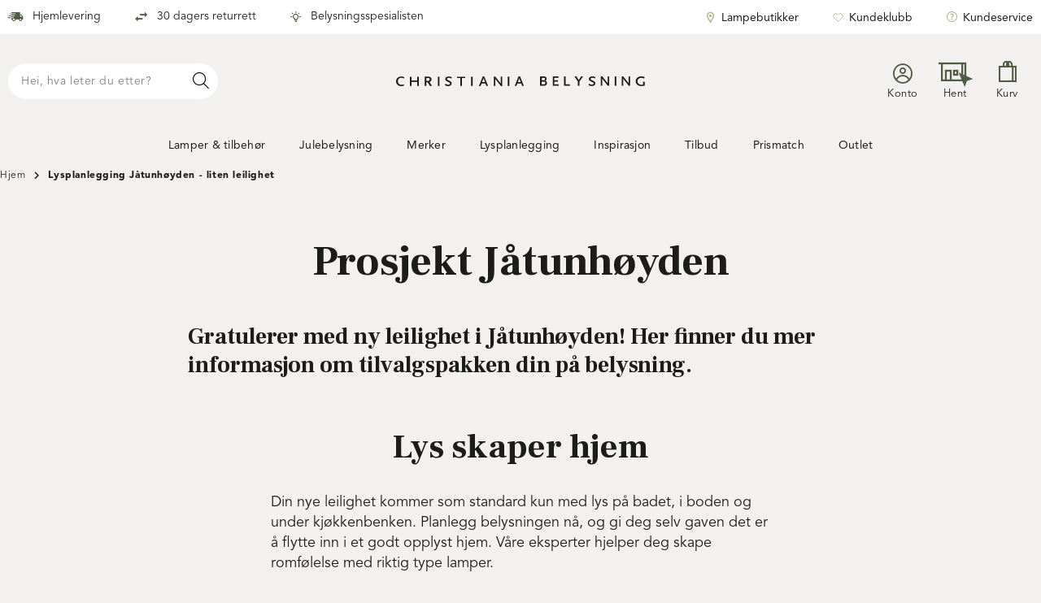

--- FILE ---
content_type: text/html; charset=UTF-8
request_url: https://www.christiania-belysning.no/lysplanlegging/prosjekter/jaatunhoyden-liten
body_size: 31680
content:
<!doctype html>
<html lang="nb">
    <head >
        <script>
    var BASE_URL = 'https\u003A\u002F\u002Fwww.christiania\u002Dbelysning.no\u002F';
    var require = {
        'baseUrl': 'https\u003A\u002F\u002Fcdn.christiania\u002Dbelysning.no\u002Fstatic\u002Fversion51\u002Ffrontend\u002FCblys\u002FTheme\u002Fnb_NO'
    };</script><script>
    var _conv_page_type = "other";
        var _conv_prevent_bodyhide = true;
    </script>
<script src="//cdn-4.convertexperiments.com/v1/js/10047144-10048076.js"></script>
        <meta charset="utf-8"/>
<meta name="title" content="Lysplanlegging Jåtunhøyden - liten leilighet"/>
<meta name="robots" content="INDEX,FOLLOW"/>
<meta name="viewport" content="width=device-width, initial-scale=1, maximum-scale=1.0, user-scalable=no"/>
<title>Lysplanlegging Jåtunhøyden - liten leilighet</title>
<link  rel="stylesheet" type="text/css"  media="all" href="https://cdn.christiania-belysning.no/static/version51/frontend/Cblys/Theme/nb_NO/mage/calendar.css" />
<link  rel="stylesheet" type="text/css"  media="all" href="https://cdn.christiania-belysning.no/static/version51/frontend/Cblys/Theme/nb_NO/css/styles.css" />
<link  rel="stylesheet" type="text/css"  media="all" href="https://cdn.christiania-belysning.no/static/version51/frontend/Cblys/Theme/nb_NO/Magento_Theme/web/css/slimselect.css" />
<link  rel="stylesheet" type="text/css"  media="all" href="https://cdn.christiania-belysning.no/static/version51/frontend/Cblys/Theme/nb_NO/jquery/uppy/dist/uppy-custom.css" />
<link  rel="stylesheet" type="text/css"  media="all" href="https://cdn.christiania-belysning.no/static/version51/frontend/Cblys/Theme/nb_NO/Lipscore_RatingsReviews/css/lipscore.css" />
<link  rel="stylesheet" type="text/css"  media="all" href="https://cdn.christiania-belysning.no/static/version51/frontend/Cblys/Theme/nb_NO/Klarna_Keb/css/button.css" />
<link  rel="stylesheet" type="text/css"  media="all" href="https://cdn.christiania-belysning.no/static/version51/frontend/Cblys/Theme/nb_NO/Vipps_Payment/css/vipps_styles.css" />
<link  rel="stylesheet" type="text/css"  media="all" href="https://cdn.christiania-belysning.no/static/version51/frontend/Cblys/Theme/nb_NO/Visma_LazyLoader/css/lazy-loader.css" />
<link  rel="stylesheet" type="text/css"  media="all" href="https://cdn.christiania-belysning.no/static/version51/frontend/Cblys/Theme/nb_NO/Visma_StickyHeader/css/sticky-header.css" />
<link  rel="stylesheet" type="text/css"  media="all" href="https://cdn.christiania-belysning.no/static/version51/frontend/Cblys/Theme/nb_NO/Anowave_Ec/css/ec.css" />
<link  rel="stylesheet" type="text/css"  media="only screen and (min-width: 1024px)" rel="stylesheet" type="text/css" href="https://cdn.christiania-belysning.no/static/version51/frontend/Cblys/Theme/nb_NO/Trollweb_Meganav/css/desktop.css" />
<link  rel="stylesheet" type="text/css"  media="print" href="https://cdn.christiania-belysning.no/static/version51/frontend/Cblys/Theme/nb_NO/css/print.css" />
<link  rel="icon" type="image/x-icon" href="https://cdn.christiania-belysning.no/static/version51/frontend/Cblys/Theme/nb_NO/Magento_Theme/favicon.ico" />
<link  rel="shortcut icon" type="image/x-icon" href="https://cdn.christiania-belysning.no/static/version51/frontend/Cblys/Theme/nb_NO/Magento_Theme/favicon.ico" />
<script  type="text/javascript"  src="https://cdn.christiania-belysning.no/static/version51/frontend/Cblys/Theme/nb_NO/requirejs/require.js"></script>
<script  type="text/javascript"  src="https://cdn.christiania-belysning.no/static/version51/frontend/Cblys/Theme/nb_NO/mage/requirejs/mixins.js"></script>
<script  type="text/javascript"  src="https://cdn.christiania-belysning.no/static/version51/frontend/Cblys/Theme/nb_NO/requirejs-config.js"></script>
<script  type="text/javascript"  src="https://cdn.christiania-belysning.no/static/version51/frontend/Cblys/Theme/nb_NO/Smile_ElasticsuiteTracker/js/tracking.js"></script>
<script  type="text/javascript"  src="https://cdn.christiania-belysning.no/static/version51/frontend/Cblys/Theme/nb_NO/Anowave_Ec/js/ec.js"></script>
<script  type="text/javascript"  src="https://cdn.christiania-belysning.no/static/version51/frontend/Cblys/Theme/nb_NO/Anowave_Ec4/js/ec4.js"></script>
<link  rel="stylesheet" type="text/css" href="https://fonts.googleapis.com/css2?family=Frank+Ruhl+Libre:wght@300..900&display=swap" />
<meta name="google-site-verification" content="nRodtvcsyKXOjM-u3gjxNeQ9ceIII6Df68XUc1Cm7tw" />
<style>
.block-minicart .out-of-stock {   
    display: none !important; 
}

/* Adjust old price when product recommendations have special price */

.nosto-wrapper .product-item .old-price {
    order: -10;
    margin-bottom: 4px;
}

.nosto-wrapper .product-item .old-price .price {
    font-size: 14px !important;
    opacity: 0.9;
color: #5c554e;
text-decoration: line-through;
}

.nosto-wrapper .product-item .special-price .price {
    color: #cf000f;
}

</style>

<!--2a6d34c03b8fdc6f65be558289aba016-->
<meta name="facebook-domain-verification" content="lm3q269b2gxt0p28p7hazlw1beifws" />

<!-- Snap Pixel Code -->

<script type='text/javascript'>
(function(e,t,n){if(e.snaptr)return;var a=e.snaptr=function()
{a.handleRequest?a.handleRequest.apply(a,arguments):a.queue.push(arguments)};
a.queue=[];var s='script';r=t.createElement(s);r.async=!0;
r.src=n;var u=t.getElementsByTagName(s)[0];
u.parentNode.insertBefore(r,u);})(window,document,
'https://sc-static.net/scevent.min.js');
snaptr('init', 'c1285ec1-18c3-448a-bed5-98a262d70b02', {
'user_email': '__INSERT_USER_EMAIL__'
});
snaptr('track', 'PAGE_VIEW'); 
</script>

<!-- End Snap Pixel Code -->

<script id="CookieConsent" src="https://policy.app.cookieinformation.com/uc.js" data-culture="NB" type="text/javascript"></script>

<style>
.tw-productlabels {
padding-top: 3px;
}

.tw-productlabels__label.tw-productlabels__label--discount > .tw-productlabels__text {
border-top-left-radius: 8px; border-bottom-left-radius: 8px;
}

.filter-options-title {
    color: #000000;
}

.sidebar-toolbar__sorting {
    color: #000000;
}

.category-hero .category-description {
    padding: 5px 20px 15px 20px;
}

</style>            <script type="text/x-magento-init">
        {
            "*": {
                "Magento_PageCache/js/form-key-provider": {
                    "isPaginationCacheEnabled":
                        0                }
            }
        }
    </script>
<script data-ommit="true" nonce="eHY0aGQ5NnB4cXFkM3Z1eTNjbzB0MWl6M3p5YnozdG4="></script>

<script data-ommit="true" nonce="eHY0aGQ5NnB4cXFkM3Z1eTNjbzB0MWl6M3p5YnozdG4=">

	window.dataLayer = window.dataLayer || [];

		
	window.AEC = window.AEC || {};

		
	AEC.Const = 
	{
		TIMING_CATEGORY_ADD_TO_CART:		'Add To Cart Time',
		TIMING_CATEGORY_REMOVE_FROM_CART:	'Remove From Cart Time',
		TIMING_CATEGORY_PRODUCT_CLICK:		'Product Detail Click Time',
		TIMING_CATEGORY_CHECKOUT:			'Checkout Time',
		TIMING_CATEGORY_CHECKOUT_STEP:		'Checkout Step Time',
		TIMING_CATEGORY_PRODUCT_WISHLIST:	'Add to Wishlist Time',
		TIMING_CATEGORY_PRODUCT_COMPARE:	'Add to Compare Time'
	};

	AEC.Const.URL 					= 'https://www.christiania-belysning.no/';
	AEC.Const.VARIANT_DELIMITER 	= '-';
	AEC.Const.VARIANT_DELIMITER_ATT = ':';

		
	AEC.Const.CHECKOUT_STEP_SHIPPING 	= 1;
	AEC.Const.CHECKOUT_STEP_PAYMENT  	= 2;
	AEC.Const.CHECKOUT_STEP_ORDER  		= 3;

		
	AEC.Const.DIMENSION_SEARCH = 18;

	
	AEC.Const.COOKIE_DIRECTIVE 								= false;
	AEC.Const.COOKIE_DIRECTIVE_ENGINE 						= 0;
	AEC.Const.COOKIE_DIRECTIVE_SEGMENT_MODE 				= false;
	AEC.Const.COOKIE_DIRECTIVE_SEGMENT_MODE_EVENTS			= ["cookieConsentGranted"];	
	AEC.Const.COOKIE_DIRECTIVE_CONSENT_GRANTED_EVENT 		= "cookieConsentGranted";
	AEC.Const.COOKIE_DIRECTIVE_CONSENT_DECLINE_EVENT 		= "cookieConsentDeclined";
	

		
	AEC.Const.COOKIE_DIRECTIVE_CONSENT_GRANTED = AEC.CookieConsent.getConsent("cookieConsentGranted");


	
	AEC.Const.COOKIE_DIRECTIVE_OVERRIDE_DECLINE = false;
	
		
	AEC.Const.CATALOG_CATEGORY_ADD_TO_CART_REDIRECT_EVENT = "catalogCategoryAddToCartRedirect";

		
	AEC.Message = 
	{
		confirm: 			 true,
		confirmRemoveTitle:  "Er du sikker?",
		confirmRemove: 		 "Vil du fjerne denne varen fra handlekurven?"
	};
			
	AEC.storeName 			= "christiania-belysning.no";
	AEC.currencyCode	 	= "NOK";
	AEC.useDefaultValues 	= false;
	AEC.facebook 			= true;
	AEC.facebookInitParams 	= [];

		
	AEC.SUPER = [];

		
	AEC.CONFIGURABLE_SIMPLES = [];

	
	AEC.BUNDLE = {"bundles":[],"options":[]};

	
	AEC.localStorage = true;

		
	AEC.summary = false;

	
	AEC.reset = false;

	
	AEC.tax = 1;

	
	AEC.simples = false;
	
</script>
        	<!-- Facebook Pixel Code -->
<script>
!function(f,b,e,v,n,t,s)
{if(f.fbq)return;n=f.fbq=function(){n.callMethod?
n.callMethod.apply(n,arguments):n.queue.push(arguments)};
if(!f._fbq)f._fbq=n;n.push=n;n.loaded=!0;n.version='2.0';
n.queue=[];t=b.createElement(e);t.async=!0;
t.src=v;s=b.getElementsByTagName(e)[0];
s.parentNode.insertBefore(t,s)}(window,document,'script',
'https://connect.facebook.net/en_US/fbevents.js');
 fbq('init', '798718843609616'); 
fbq('track', 'PageView');
</script>
<noscript>
 <img height="1" width="1" 
src="https://www.facebook.com/tr?id=798718843609616&ev=PageView
&noscript=1"/>
</noscript>
<!-- End Facebook Pixel Code -->        
    <script data-ommit="true" nonce="eHY0aGQ5NnB4cXFkM3Z1eTNjbzB0MWl6M3p5YnozdG4=">

                        
            (() => 
            {
                let time = 0, loop = setInterval(() => 
            	{
                	time++;
                	
            		if ('undefined' !== typeof fbq)
            		{
            			AEC.EventDispatcher.trigger('ec.facebook.loaded', {});
    
            			clearInterval(loop);
            		}

            		if (time > 100)
            		{
                		console.log('Failed to detect ec.facebook.loaded event.');

                		clearInterval(loop);
            		}

            	}, 100);
            })();
            
    </script>
<script data-ommit="true" nonce="eHY0aGQ5NnB4cXFkM3Z1eTNjbzB0MWl6M3p5YnozdG4=">

    (summary => 
    {
    	if (summary)
    	{
        	let getSummary = (event) => 
        	{
            	AEC.Request.post("https:\/\/www.christiania-belysning.no\/datalayer\/index\/cart\/",{ event:event }, (response) => 
            	{
                	dataLayer.push(response);
               	});
            };

            ['ec.cookie.remove.item.data','ec.cookie.update.item.data','ec.cookie.add.data'].forEach(event => 
            {
            	AEC.EventDispatcher.on(event, (event => 
            	{
                	return () => 
                	{
                    	setTimeout(() => { getSummary(event); }, 2000);
                    };
                })(event));
            });
    	}
    })(AEC.summary);
	
</script><script data-ommit="true" nonce="eHY0aGQ5NnB4cXFkM3Z1eTNjbzB0MWl6M3p5YnozdG4=">

    if ('undefined' !== typeof AEC && AEC.GA4)
    {
    	AEC.GA4.enabled = true;

    	    	
    	AEC.GA4.conversion_event = "purchase";

    	    	
    	AEC.GA4.currency = "NOK";

    	    	
    	AEC.GA4.quote = [];
    }
    
</script><script data-ommit="true" nonce="eHY0aGQ5NnB4cXFkM3Z1eTNjbzB0MWl6M3p5YnozdG4=">

		
	window.dataLayer = window.dataLayer || [];

	
	
		
	var dataLayerTransport = (function()
	{
		var data = [];
		
		return {
			data:[],
			push: function(data)
			{
				this.data.push(data);
				
				return this;
			},
			serialize: function()
			{
				return this.data;
			}
		}	
	})();
	
</script><script data-ommit="true" nonce="eHY0aGQ5NnB4cXFkM3Z1eTNjbzB0MWl6M3p5YnozdG4=">

	/* Dynamic remarketing */
	window.google_tag_params = window.google_tag_params || {};

	/* Default pagetype */
	window.google_tag_params.ecomm_pagetype = "other";

	/* Grouped products collection */
	window.G = [];

	/**
	 * Global revenue 
	 */
	window.revenue = 0;

	/**
	 * DoubleClick
	 */
	window.DoubleClick = 
	{
		DoubleClickRevenue:	 	0,
		DoubleClickTransaction: 0,
		DoubleClickQuantity: 	0
	};
	
	
	AEC.Cookie.visitor({"pageType":"other","websiteCountry":"NO","websiteLanguage":"nb_NO","visitorLoginState":"Logged out","visitorLifetimeValue":0,"visitorExistingCustomer":"Nei","clientStatus":"Not client","visitorType":"NOT LOGGED IN","currentStore":"christiania-belysning.no"}).push(dataLayer, false);
	
</script>
<script nonce="eHY0aGQ5NnB4cXFkM3Z1eTNjbzB0MWl6M3p5YnozdG4=">(function(w,d,s,l,i){w[l]=w[l]||[];w[l].push({'gtm.start':
new Date().getTime(),event:'gtm.js'});var f=d.getElementsByTagName(s)[0],
j=d.createElement(s),dl=l!='dataLayer'?'&l='+l:'';j.async=true;j.nonce='eHY0aGQ5NnB4cXFkM3Z1eTNjbzB0MWl6M3p5YnozdG4=';j.src=
'https://www.googletagmanager.com/gtm.js?id='+i+dl;f.parentNode.insertBefore(j,f);
})(window,document,'script','dataLayer','GTM-WJWSMB5');</script>
<!-- End Google Tag Manager -->

<script data-ommit="true" nonce="eHY0aGQ5NnB4cXFkM3Z1eTNjbzB0MWl6M3p5YnozdG4=">

    	
</script>
<script data-ommit="true" nonce="eHY0aGQ5NnB4cXFkM3Z1eTNjbzB0MWl6M3p5YnozdG4=">AEC.Bind.apply({"performance":false})</script>

    <script data-cfasync="false" type="text/javascript">
    //<![CDATA[
    window.lipscoreInit = function() {
        lipscore.init({
            apiKey: "113b4509bab77be526fe56db"
        });
    };
    (function() {
        var scr = document.createElement('script'); scr.async = 1; scr.setAttribute('data-cfasync', false);
        scr.charset = "utf-8";
        scr.src = "https://static.lipscore.com/assets/no/lipscore-v1.js";
        document.getElementsByTagName('head')[0].appendChild(scr);
    })();
    //]]>
    </script>
<style>
	.ec-gtm-cookie-directive > div { background: #ffffff; color: #000000; -webkit-border-radius: 8px; -moz-border-radius: 8px; -ms-border-radius: 8px; -o-border-radius: 8px; border-radius: 8px;  }
    .ec-gtm-cookie-directive > div > div > div { padding-left: 0px; }
	.ec-gtm-cookie-directive > div > div > div a.action.accept,
    .ec-gtm-cookie-directive > div > div > div a.action.accept-all { color: #8bc53f; }
	.ec-gtm-cookie-directive > div > div > div a.action.refuse,
    .ec-gtm-cookie-directive > div > div > div a.action.customize { color: #000000; }
	.ec-gtm-cookie-directive > div > div > div .ec-gtm-cookie-directive-note-toggle { color: #8bc53f; }
    .ec-gtm-cookie-directive-segments { background: #ffffff; }
    .ec-gtm-cookie-directive-segments > div input[type="checkbox"] + label:before { border:1px solid #000000; }  
    .ec-gtm-cookie-directive .consent-logo { width: 0px; }
    
</style>
<!-- Nosto Meta Tags -->
<meta name="nosto-version" content="7.6.1">
<meta name="nosto-language" content="nb">
<!--suppress JSUnresolvedVariable, JSUnresolvedFunction -->
<script type="text/javascript">
  (function () {
    const name = "nostojs";
    window[name] = window[name] || function (cb) {
      (window[name].q = window[name].q || []).push(cb);
    };
        })();
</script>
  <!--suppress JSUnresolvedVariable -->
  <script type="text/javascript"
          src="//connect.nosto.com/include/ikuzj6a8"
          async></script>
    </head>
    <body data-container="body"
          data-mage-init='{"loaderAjax": {}, "loader": { "icon": "https://cdn.christiania-belysning.no/static/version51/frontend/Cblys/Theme/nb_NO/images/loader-2.gif"}}'
        id="html-body" class="cms-lysplanlegging-prosjekter-jaatunhoyden-liten cms-page-view page-layout-1column">
        
<script id="PolyfillIntersectionObserver" data-footer-js-skip="true">
    /**
     * PolyFill InterSectionObserver
     * Copyright 2016 Google Inc. All Rights Reserved.
     * Licensed under the W3C SOFTWARE AND DOCUMENT NOTICE AND LICENSE.
     *  https://www.w3.org/Consortium/Legal/2015/copyright-software-and-document
     **/
    !function(f,_){"use strict";if("IntersectionObserver"in f&&"IntersectionObserverEntry"in f&&"intersectionRatio"in f.IntersectionObserverEntry.prototype)"isIntersecting"in f.IntersectionObserverEntry.prototype||Object.defineProperty(f.IntersectionObserverEntry.prototype,"isIntersecting",{get:function(){return 0<this.intersectionRatio}});else{var e=[];t.prototype.THROTTLE_TIMEOUT=100,t.prototype.POLL_INTERVAL=null,t.prototype.USE_MUTATION_OBSERVER=!0,t.prototype.observe=function(e){if(!this._observationTargets.some(function(t){return t.element==e})){if(!e||1!=e.nodeType)throw new Error("target must be an Element");this._registerInstance(),this._observationTargets.push({element:e,entry:null}),this._monitorIntersections(),this._checkForIntersections()}},t.prototype.unobserve=function(e){this._observationTargets=this._observationTargets.filter(function(t){return t.element!=e}),this._observationTargets.length||(this._unmonitorIntersections(),this._unregisterInstance())},t.prototype.disconnect=function(){this._observationTargets=[],this._unmonitorIntersections(),this._unregisterInstance()},t.prototype.takeRecords=function(){var t=this._queuedEntries.slice();return this._queuedEntries=[],t},t.prototype._initThresholds=function(t){var e=t||[0];return Array.isArray(e)||(e=[e]),e.sort().filter(function(t,e,n){if("number"!=typeof t||isNaN(t)||t<0||1<t)throw new Error("threshold must be a number between 0 and 1 inclusively");return t!==n[e-1]})},t.prototype._parseRootMargin=function(t){var e=(t||"0px").split(/\s+/).map(function(t){var e=/^(-?\d*\.?\d+)(px|%)$/.exec(t);if(!e)throw new Error("rootMargin must be specified in pixels or percent");return{value:parseFloat(e[1]),unit:e[2]}});return e[1]=e[1]||e[0],e[2]=e[2]||e[0],e[3]=e[3]||e[1],e},t.prototype._monitorIntersections=function(){this._monitoringIntersections||(this._monitoringIntersections=!0,this.POLL_INTERVAL?this._monitoringInterval=setInterval(this._checkForIntersections,this.POLL_INTERVAL):(n(f,"resize",this._checkForIntersections,!0),n(_,"scroll",this._checkForIntersections,!0),this.USE_MUTATION_OBSERVER&&"MutationObserver"in f&&(this._domObserver=new MutationObserver(this._checkForIntersections),this._domObserver.observe(_,{attributes:!0,childList:!0,characterData:!0,subtree:!0}))))},t.prototype._unmonitorIntersections=function(){this._monitoringIntersections&&(this._monitoringIntersections=!1,clearInterval(this._monitoringInterval),this._monitoringInterval=null,o(f,"resize",this._checkForIntersections,!0),o(_,"scroll",this._checkForIntersections,!0),this._domObserver&&(this._domObserver.disconnect(),this._domObserver=null))},t.prototype._checkForIntersections=function(){var h=this._rootIsInDom(),c=h?this._getRootRect():{top:0,bottom:0,left:0,right:0,width:0,height:0};this._observationTargets.forEach(function(t){var e=t.element,n=m(e),o=this._rootContainsTarget(e),i=t.entry,r=h&&o&&this._computeTargetAndRootIntersection(e,c),s=t.entry=new a({time:f.performance&&performance.now&&performance.now(),target:e,boundingClientRect:n,rootBounds:c,intersectionRect:r});i?h&&o?this._hasCrossedThreshold(i,s)&&this._queuedEntries.push(s):i&&i.isIntersecting&&this._queuedEntries.push(s):this._queuedEntries.push(s)},this),this._queuedEntries.length&&this._callback(this.takeRecords(),this)},t.prototype._computeTargetAndRootIntersection=function(t,e){if("none"!=f.getComputedStyle(t).display){for(var n,o,i,r,s,h,c,a,u=m(t),l=v(t),p=!1;!p;){var d=null,g=1==l.nodeType?f.getComputedStyle(l):{};if("none"==g.display)return;if(l==this.root||l==_?(p=!0,d=e):l!=_.body&&l!=_.documentElement&&"visible"!=g.overflow&&(d=m(l)),d&&(n=d,o=u,void 0,i=Math.max(n.top,o.top),r=Math.min(n.bottom,o.bottom),s=Math.max(n.left,o.left),h=Math.min(n.right,o.right),a=r-i,!(u=0<=(c=h-s)&&0<=a&&{top:i,bottom:r,left:s,right:h,width:c,height:a})))break;l=v(l)}return u}},t.prototype._getRootRect=function(){var t;if(this.root)t=m(this.root);else{var e=_.documentElement,n=_.body;t={top:0,left:0,right:e.clientWidth||n.clientWidth,width:e.clientWidth||n.clientWidth,bottom:e.clientHeight||n.clientHeight,height:e.clientHeight||n.clientHeight}}return this._expandRectByRootMargin(t)},t.prototype._expandRectByRootMargin=function(n){var t=this._rootMarginValues.map(function(t,e){return"px"==t.unit?t.value:t.value*(e%2?n.width:n.height)/100}),e={top:n.top-t[0],right:n.right+t[1],bottom:n.bottom+t[2],left:n.left-t[3]};return e.width=e.right-e.left,e.height=e.bottom-e.top,e},t.prototype._hasCrossedThreshold=function(t,e){var n=t&&t.isIntersecting?t.intersectionRatio||0:-1,o=e.isIntersecting?e.intersectionRatio||0:-1;if(n!==o)for(var i=0;i<this.thresholds.length;i++){var r=this.thresholds[i];if(r==n||r==o||r<n!=r<o)return!0}},t.prototype._rootIsInDom=function(){return!this.root||i(_,this.root)},t.prototype._rootContainsTarget=function(t){return i(this.root||_,t)},t.prototype._registerInstance=function(){e.indexOf(this)<0&&e.push(this)},t.prototype._unregisterInstance=function(){var t=e.indexOf(this);-1!=t&&e.splice(t,1)},f.IntersectionObserver=t,f.IntersectionObserverEntry=a}function a(t){this.time=t.time,this.target=t.target,this.rootBounds=t.rootBounds,this.boundingClientRect=t.boundingClientRect,this.intersectionRect=t.intersectionRect||{top:0,bottom:0,left:0,right:0,width:0,height:0},this.isIntersecting=!!t.intersectionRect;var e=this.boundingClientRect,n=e.width*e.height,o=this.intersectionRect,i=o.width*o.height;this.intersectionRatio=n?Number((i/n).toFixed(4)):this.isIntersecting?1:0}function t(t,e){var n,o,i,r=e||{};if("function"!=typeof t)throw new Error("callback must be a function");if(r.root&&1!=r.root.nodeType)throw new Error("root must be an Element");this._checkForIntersections=(n=this._checkForIntersections.bind(this),o=this.THROTTLE_TIMEOUT,i=null,function(){i||(i=setTimeout(function(){n(),i=null},o))}),this._callback=t,this._observationTargets=[],this._queuedEntries=[],this._rootMarginValues=this._parseRootMargin(r.rootMargin),this.thresholds=this._initThresholds(r.threshold),this.root=r.root||null,this.rootMargin=this._rootMarginValues.map(function(t){return t.value+t.unit}).join(" ")}function n(t,e,n,o){"function"==typeof t.addEventListener?t.addEventListener(e,n,o||!1):"function"==typeof t.attachEvent&&t.attachEvent("on"+e,n)}function o(t,e,n,o){"function"==typeof t.removeEventListener?t.removeEventListener(e,n,o||!1):"function"==typeof t.detatchEvent&&t.detatchEvent("on"+e,n)}function m(t){var e;try{e=t.getBoundingClientRect()}catch(t){}return e?(e.width&&e.height||(e={top:e.top,right:e.right,bottom:e.bottom,left:e.left,width:e.right-e.left,height:e.bottom-e.top}),e):{top:0,bottom:0,left:0,right:0,width:0,height:0}}function i(t,e){for(var n=e;n;){if(n==t)return!0;n=v(n)}return!1}function v(t){var e=t.parentNode;return e&&11==e.nodeType&&e.host?e.host:e&&e.assignedSlot?e.assignedSlot.parentNode:e}}(window,document);
</script>
<script id="IntersectionObserver" data-footer-js-skip="true">
    window.LazyImages = {
        standardSelector: 'img[data-src], picture > source[data-srcset]',
        refresh: function () {
            var self = this;
            if ("IntersectionObserver" in window) {
                var observerOptions = {
                    rootMargin: "150px",
                    threshold: 0
                };
                var lazyImageObserver = new IntersectionObserver(function (entries, observer) {
                    entries.forEach(function (entry) {
                        if (entry.isIntersecting) {
                            var lazyImage = entry.target;
                            self.handleImageEntry(lazyImage);
                            lazyImageObserver.unobserve(lazyImage);
                        }
                    });
                }, observerOptions);
                this.LazyImageObserver = lazyImageObserver;
            }

            var lazyImages = [].slice.call(document.querySelectorAll(self.standardSelector));
            self.addImages(lazyImages);

            return self;
        },
        handleImageEntry: function (lazyImage) {
            if (lazyImage.dataset.src !== undefined) {
                lazyImage.src = lazyImage.dataset.src;
                lazyImage.onload = function() {
                  LazyImages.handleImageLoaded(lazyImage)
                }
                var parent = lazyImage.parentElement;
                var children = [].slice.call(parent.children);
                if (parent.nodeName === 'PICTURE' && children.length > 0) {
                    children.forEach(function (lazyImage) {
                        LazyImages.handleSourceSet(lazyImage);
                    });
                }
                delete lazyImage.dataset.src;
            }
            LazyImages.handleSourceSet(lazyImage);
        },
        handleSourceSet: function (lazyImage) {
            if (lazyImage.dataset.srcset !== undefined) {
                lazyImage.srcset = lazyImage.dataset.srcset;
                delete lazyImage.dataset.srcset;
            }
        },
        addImages: function (lazyImages) {
            var self = this;
            if ("LazyImageObserver" in self) {
                lazyImages.forEach(function (lazyImage) {
                    self.LazyImageObserver.observe(lazyImage);
                });
            } else {
                lazyImages.forEach(function (lazyImage) {
                    self.handleImageEntry(lazyImage);
                });
            }
        },
        handleImageLoaded: function (lazyImage) {
            delete lazyImage.dataset.lazyPlaceholderBlur;
        }
    };

    // main script inline for performance
    document.addEventListener("DOMContentLoaded", function () {
        LazyImages.refresh();
        if (typeof nostojs === 'function') {
            nostojs(function (api) {
                api.listen("postrender", function (postRenderElements) {
                    postRenderElements.filledElements.forEach(function (element) {
                        var images = [].slice.call(document.querySelectorAll('#' + element + ' img[data-src]'));
                        window.LazyImages.addImages(images);
                    });
                });
            });
        }
    });

    require(['jquery'], function ($) {
        jQuery(document).on('contentUpdated', function (e) {
            var images = [].slice.call(document.querySelectorAll('img[data-src]'));
            window.LazyImages.addImages(images);
        });
    });

</script>

<script type="text/x-magento-init">
    {
        "*": {
            "Magento_PageBuilder/js/widget-initializer": {
                "config": {"[data-content-type=\"slider\"][data-appearance=\"default\"]":{"Magento_PageBuilder\/js\/content-type\/slider\/appearance\/default\/widget":false},"[data-content-type=\"map\"]":{"Magento_PageBuilder\/js\/content-type\/map\/appearance\/default\/widget":false},"[data-content-type=\"row\"]":{"Magento_PageBuilder\/js\/content-type\/row\/appearance\/default\/widget":false},"[data-content-type=\"tabs\"]":{"Magento_PageBuilder\/js\/content-type\/tabs\/appearance\/default\/widget":false},"[data-content-type=\"slide\"]":{"Magento_PageBuilder\/js\/content-type\/slide\/appearance\/default\/widget":{"buttonSelector":".pagebuilder-slide-button","showOverlay":"hover","dataRole":"slide"}},"[data-content-type=\"banner\"]":{"Magento_PageBuilder\/js\/content-type\/banner\/appearance\/default\/widget":{"buttonSelector":".pagebuilder-banner-button","showOverlay":"hover","dataRole":"banner"}},"[data-content-type=\"buttons\"]":{"Magento_PageBuilder\/js\/content-type\/buttons\/appearance\/inline\/widget":false},"[data-content-type=\"products\"][data-appearance=\"carousel\"]":{"Magento_PageBuilder\/js\/content-type\/products\/appearance\/carousel\/widget":false}},
                "breakpoints": {"desktop":{"label":"Desktop","stage":true,"default":true,"class":"desktop-switcher","icon":"Magento_PageBuilder::css\/images\/switcher\/switcher-desktop.svg","conditions":{"min-width":"1024px"},"options":{"products":{"default":{"slidesToShow":"5"}}}},"tablet":{"conditions":{"max-width":"1024px","min-width":"768px"},"options":{"products":{"default":{"slidesToShow":"4"},"continuous":{"slidesToShow":"3"}}}},"mobile":{"label":"Mobile","stage":true,"class":"mobile-switcher","icon":"Magento_PageBuilder::css\/images\/switcher\/switcher-mobile.svg","media":"only screen and (max-width: 768px)","conditions":{"max-width":"768px","min-width":"640px"},"options":{"products":{"default":{"slidesToShow":"3"}}}},"mobile-small":{"conditions":{"max-width":"640px"},"options":{"products":{"default":{"slidesToShow":"2"},"continuous":{"slidesToShow":"1"}}}}}            }
        }
    }
</script>

<div class="cookie-status-message" id="cookie-status">
    The store will not work correctly when cookies are disabled.</div>
<script type="text&#x2F;javascript">document.querySelector("#cookie-status").style.display = "none";</script>
<script type="text/x-magento-init">
    {
        "*": {
            "cookieStatus": {}
        }
    }
</script>

<script type="text/x-magento-init">
    {
        "*": {
            "mage/cookies": {
                "expires": null,
                "path": "\u002F",
                "domain": ".www.christiania\u002Dbelysning.no",
                "secure": true,
                "lifetime": "3600"
            }
        }
    }
</script>
    <noscript>
        <div class="message global noscript">
            <div class="content">
                <p>
                    <strong>JavaScript seems to be disabled in your browser.</strong>
                    <span>
                        For the best experience on our site, be sure to turn on Javascript in your browser.                    </span>
                </p>
            </div>
        </div>
    </noscript>

<script>
    window.cookiesConfig = window.cookiesConfig || {};
    window.cookiesConfig.secure = true;
</script><script>    require.config({
        map: {
            '*': {
                wysiwygAdapter: 'mage/adminhtml/wysiwyg/tiny_mce/tinymceAdapter'
            }
        }
    });</script><script>    require.config({
        paths: {
            googleMaps: 'https\u003A\u002F\u002Fmaps.googleapis.com\u002Fmaps\u002Fapi\u002Fjs\u003Fv\u003D3.53\u0026key\u003D'
        },
        config: {
            'Magento_PageBuilder/js/utils/map': {
                style: '',
            },
            'Magento_PageBuilder/js/content-type/map/preview': {
                apiKey: '',
                apiKeyErrorMessage: 'You\u0020must\u0020provide\u0020a\u0020valid\u0020\u003Ca\u0020href\u003D\u0027https\u003A\u002F\u002Fwww.christiania\u002Dbelysning.no\u002Fadminhtml\u002Fsystem_config\u002Fedit\u002Fsection\u002Fcms\u002F\u0023cms_pagebuilder\u0027\u0020target\u003D\u0027_blank\u0027\u003EGoogle\u0020Maps\u0020API\u0020key\u003C\u002Fa\u003E\u0020to\u0020use\u0020a\u0020map.'
            },
            'Magento_PageBuilder/js/form/element/map': {
                apiKey: '',
                apiKeyErrorMessage: 'You\u0020must\u0020provide\u0020a\u0020valid\u0020\u003Ca\u0020href\u003D\u0027https\u003A\u002F\u002Fwww.christiania\u002Dbelysning.no\u002Fadminhtml\u002Fsystem_config\u002Fedit\u002Fsection\u002Fcms\u002F\u0023cms_pagebuilder\u0027\u0020target\u003D\u0027_blank\u0027\u003EGoogle\u0020Maps\u0020API\u0020key\u003C\u002Fa\u003E\u0020to\u0020use\u0020a\u0020map.'
            },
        }
    });</script><script>
    require.config({
        shim: {
            'Magento_PageBuilder/js/utils/map': {
                deps: ['googleMaps']
            }
        }
    });</script><!-- Google Tag Manager (noscript) -->
<noscript><iframe src="https://www.googletagmanager.com/ns.html?id=GTM-WJWSMB5"
height="0" width="0" style="display:none;visibility:hidden"></iframe></noscript>
<!-- End Google Tag Manager (noscript) --><div class="page-wrapper"><header class="page-header"><div class="panel wrapper"><div class="panel header"><a class="action skip contentarea"
   href="#contentarea">
    <span>
        Skip to Content    </span>
</a>
<div class="cblys-toplinks"><div class="widget block block-static-block">
    <div data-content-type="html" data-appearance="default" data-element="main" data-decoded="true"><ul class="cblys-top-links">
<li class="cblys-top-links__item first"><div class="widget block block-static-block">
    <div data-content-type="html" data-appearance="default" data-element="main" data-decoded="true"><div class="cblys-usp">
    <ul class="cblys-top-links">
        <li class="cblys-top-links__item">
            <a class="icon-shipping" style="text-decoration:none" href="/kundeservice/levering">
            Hjemlevering</a>
        </li>
        <li class="cblys-top-links__item">
            <a class="icon-retur" style="text-decoration:none" href="/kundeservice/retur">
            30 dagers returrett</a>
        </li>
        <li class="cblys-top-links__item">
            <a class="icon-lightbulb_on" style="text-decoration:none" href="/kundeservice/om-oss">
            Belysningsspesialisten</a>
        </li>
    </ul>
</div>
</div></div>
</li>

<li class="cblys-top-links__item"><a class="cblys-top-links__anchor icon-map" href="/lampebutikk/">Lampebutikker</a></li>
<li class="cblys-top-links__item"><a class="cblys-top-links__anchor icon-heart" href="/kundeklubb/">Kundeklubb</a></li>
<li class="cblys-top-links__item"><a class="cblys-top-links__anchor icon-question" href="/kundeservice">Kundeservice</a></li>
</ul></div></div>
</div></div></div><div class="header content">

<div class="block block-search">
    <div class="block block-title">
        <strong>Søk</strong>
    </div>

    <div class="block block-content">
        <form
            id="minisearch-form-top-search"
            class="form minisearch"
            action="https://www.christiania-belysning.no/catalogsearch/result/"
            method="get"
        >
            <div class="field search">
                <label class="label" for="minisearch-input-top-search" data-role="minisearch-label">
                    <span>Søk</span>
                </label>

                <div class="control">
                    <input
                        id="minisearch-input-top-search"
                        type="text"
                        name="q"
                        value=""
                        placeholder="Hei, hva leter du etter?"
                        class="input-text"
                        maxlength="128"
                        role="combobox"
                        aria-haspopup="false"
                        aria-autocomplete="both"
                        aria-expanded="false"
                        autocomplete="off"
                        data-block="autocomplete-form"
                        data-mage-init="&#x7B;&quot;quickSearch&quot;&#x3A;&#x7B;&quot;formSelector&quot;&#x3A;&quot;&#x23;minisearch-form-top-search&quot;,&quot;url&quot;&#x3A;&quot;https&#x3A;&#x5C;&#x2F;&#x5C;&#x2F;www.christiania-belysning.no&#x5C;&#x2F;search&#x5C;&#x2F;ajax&#x5C;&#x2F;suggest&#x5C;&#x2F;&quot;,&quot;destinationSelector&quot;&#x3A;&quot;&#x23;minisearch-autocomplete-top-search&quot;,&quot;templates&quot;&#x3A;&#x7B;&quot;term&quot;&#x3A;&#x7B;&quot;title&quot;&#x3A;&quot;Resultater&quot;,&quot;template&quot;&#x3A;&quot;Smile_ElasticsuiteCore&#x5C;&#x2F;autocomplete&#x5C;&#x2F;term&quot;&#x7D;,&quot;product&quot;&#x3A;&#x7B;&quot;title&quot;&#x3A;&quot;Produkter&quot;,&quot;template&quot;&#x3A;&quot;Smile_ElasticsuiteCatalog&#x5C;&#x2F;autocomplete&#x5C;&#x2F;product&quot;&#x7D;,&quot;category&quot;&#x3A;&#x7B;&quot;title&quot;&#x3A;&quot;Kategorier&quot;,&quot;template&quot;&#x3A;&quot;Smile_ElasticsuiteCatalog&#x5C;&#x2F;autocomplete&#x5C;&#x2F;category&quot;&#x7D;,&quot;product_attribute&quot;&#x3A;&#x7B;&quot;title&quot;&#x3A;&quot;Attributter&quot;,&quot;template&quot;&#x3A;&quot;Smile_ElasticsuiteCatalog&#x5C;&#x2F;autocomplete&#x5C;&#x2F;product-attribute&quot;,&quot;titleRenderer&quot;&#x3A;&quot;Smile_ElasticsuiteCatalog&#x5C;&#x2F;js&#x5C;&#x2F;autocomplete&#x5C;&#x2F;product-attribute&quot;&#x7D;,&quot;spellcheck-term&quot;&#x3A;&#x7B;&quot;title&quot;&#x3A;&quot;Mente&#x20;du&#x5C;u2026&quot;,&quot;template&quot;&#x3A;&quot;Visma_ElasticsearchSuggester&#x5C;&#x2F;autocomplete&#x5C;&#x2F;spellcheck-term&quot;&#x7D;&#x7D;,&quot;priceFormat&quot;&#x3A;&#x7B;&quot;pattern&quot;&#x3A;&quot;&#x25;s&#x5C;u00a0kr&quot;,&quot;precision&quot;&#x3A;2,&quot;requiredPrecision&quot;&#x3A;2,&quot;decimalSymbol&quot;&#x3A;&quot;,&quot;,&quot;groupSymbol&quot;&#x3A;&quot;&#x5C;u00a0&quot;,&quot;groupLength&quot;&#x3A;3,&quot;integerRequired&quot;&#x3A;false,&quot;polarCoreExtended&quot;&#x3A;&#x7B;&quot;roundPrices&quot;&#x3A;false,&quot;removeZeroes&quot;&#x3A;true,&quot;replaceZeroesWith&quot;&#x3A;null&#x7D;&#x7D;,&quot;minSearchLength&quot;&#x3A;&quot;3&quot;&#x7D;&#x7D;"
                    />

                    <div id="minisearch-autocomplete-top-search" class="search-autocomplete"></div>

                                    </div>
            </div>

            <div class="actions">
                <button
                    type="submit"
                    title="Søk"
                    class="action search"
                >
                    <span>Søk</span>
                </button>
            </div>
        </form>
    </div>
</div>
<span data-action="toggle-nav" class="action nav-toggle"><span>Meny</span></span>
    <a class="logo" href="https://www.christiania-belysning.no/" title="">
        <img src="https://cdn.christiania-belysning.no/static/version51/frontend/Cblys/Theme/nb_NO/images/cblys-logo.svg"
             title=""
             alt=""
                                       class="main-logo"
        />
        <img src="https://cdn.christiania-belysning.no/static/version51/frontend/Cblys/Theme/nb_NO/images/cblys-logo-sticky.svg"
             title=""
             alt=""
             class="sticky-logo"
        />
        <img src="https://cdn.christiania-belysning.no/static/version51/frontend/Cblys/Theme/nb_NO/images/cblys-logo-mobile.svg"
             title=""
             alt=""
             class="mobile-logo"
        />
    </a>

<div data-block="minicart" class="minicart-wrapper">
    <a class="action showcart" href="https://www.christiania-belysning.no/checkout/cart/"
       data-bind="scope: 'minicart_content'">
        <span class="text">Kurv</span>
        <span class="subtotal" data-bind="html: getCartParam('subtotal')"></span>
        <span class="counter qty empty"
              data-bind="css: { empty: !!getCartParam('summary_count') == false }, blockLoader: isLoading">
            <span class="counter-number"><!-- ko text: getCartParam('summary_count') --><!-- /ko --></span>
            <span class="counter-label">
            <!-- ko if: getCartParam('summary_count') -->
                <!-- ko text: getCartParam('summary_count') --><!-- /ko -->
                <!-- ko i18n: 'items' --><!-- /ko -->
            <!-- /ko -->
            </span>
        </span>
    </a>
            <div class="block block-minicart"
        data-role="dropdownDialog"
        data-mage-init='{"dropdownDialog":{
           "appendTo":"[data-block=minicart]",
           "triggerTarget":".showcart",
           "timeout": "2000",
           "closeOnMouseLeave": false,
           "closeOnEscape": true,
           "triggerClass":"active",
           "parentClass":"active",
           "modal":"true",
           "shouldUseNoDropdownOnMobile": true,
           "buttons":[]}}'
            >
            <div id="minicart-content-wrapper" data-bind="scope: 'minicart_content'">
                <!-- ko template: getTemplate() --><!-- /ko -->
            </div>
                    </div>
        <script>
        window.checkout = {"shoppingCartUrl":"https:\/\/www.christiania-belysning.no\/checkout\/cart\/","checkoutUrl":"https:\/\/www.christiania-belysning.no\/checkout\/","updateItemQtyUrl":"https:\/\/www.christiania-belysning.no\/checkout\/sidebar\/updateItemQty\/","removeItemUrl":"https:\/\/www.christiania-belysning.no\/checkout\/sidebar\/removeItem\/","imageTemplate":"Magento_Catalog\/product\/image_with_borders","baseUrl":"https:\/\/www.christiania-belysning.no\/","minicartMaxItemsVisible":5,"websiteId":"1","maxItemsToDisplay":10,"storeId":"1","storeGroupId":"1","loginUrl":"https:\/\/www.christiania-belysning.no\/customer\/account\/login\/","logInReminderHtml":"<p class=\"registration-reminder\">\n        <span> Bli <a\n    href=\"\/customer\/account\/create\"\n    target=\"_blank\"\n    tabindex=\"0\"\n    title=\"medlem\">medlem<\/a> og f\u00e5 10% p\u00e5 ditt f\u00f8rste kj\u00f8p (gjelder ordin\u00e6re varer) <\/span>\n<\/p>\n<p class=\"log-in-reminder\">\n    <span>Husk \u00e5<\/span>\n            <a\n            tabindex=\"1\"\n            title=\"Innloggingsside\"\n            href=\"https:\/\/www.christiania-belysning.no\/customer\/account\/login\/\"\n            target=\"_blank\"\n        >\n            <strong>logge inn<\/strong>\n        <\/a>\n        <span>for \u00e5 ta i bruk medlemsrabatter.<\/span>\n<\/p>\n","emptyMinicartHtml":"    <div data-content-type=\"html\" data-appearance=\"default\" data-element=\"main\" data-decoded=\"true\"><h6>\r\n                <span>Belysning og tjenester<\/span>\r\n                <span class=\"trigger\"><\/span>\r\n            <\/h6>\r\n            <div class=\"par-footer__column\">\r\n                <ul class=\"footer__list\">\r\n                    <li class=\"footer__li\"><a href=\"\/taklampe\" class=\"footer__anchor\">Taklamper<\/a><\/li>\r\n                    <li class=\"footer__li\"><a href=\"\/bordlampe\" class=\"footer__anchor\">Bordlamper<\/a><\/li>\r\n                    <li class=\"footer__li\"><a href=\"\/vegglampe\" class=\"footer__anchor\">Vegglamper<\/a><\/li>\r\n                    <li class=\"footer__li\"><a href=\"\/gulvlampe\" class=\"footer__anchor\">Gulvlamper<\/a><\/li>\r\n                    <li class=\"footer__li\"><a href=\"\/utelamper\" class=\"footer__anchor\">Utelamper<\/a><\/li>\r\n                    <li class=\"footer__li\"><a href=\"\/lysplanlegging\" class=\"footer__anchor\">Lysplanlegging<\/a><\/li>\r\n                    <li class=\"footer__li\"><a href=\"\/elektriker\" class=\"footer__anchor\">Elektrikertjeneste<\/a><\/li>\r\n                <\/ul>\r\n            <\/div><\/div>\n    ","shippingMessages":{"guestShippingMessage":"+ frakt fra 179 kr","customerShippingMessage":"+ frakt fra 179 kr"},"customerLoginUrl":"https:\/\/www.christiania-belysning.no\/customer\/account\/login\/referer\/aHR0cHM6Ly93d3cuY2hyaXN0aWFuaWEtYmVseXNuaW5nLm5vL2x5c3BsYW5sZWdnaW5nL3Byb3NqZWt0ZXIvamFhdHVuaG95ZGVuLWxpdGVu\/","isRedirectRequired":false,"autocomplete":"off","captcha":{"user_login":{"isCaseSensitive":false,"imageHeight":50,"imageSrc":"","refreshUrl":"https:\/\/www.christiania-belysning.no\/captcha\/refresh\/","isRequired":false,"timestamp":1762807503}}};
        if (Object.freeze) {
            Object.freeze(window.checkout);
        }
    </script>
    <script type="text/x-magento-init">
    {
        "[data-block='minicart']": {
            "Magento_Ui/js/core/app": {"components":{"minicart_content":{"children":{"subtotal.container":{"children":{"subtotal":{"children":{"subtotal.totals":{"config":{"display_cart_subtotal_incl_tax":1,"display_cart_subtotal_excl_tax":0,"template":"Magento_Tax\/checkout\/minicart\/subtotal\/totals"},"children":{"subtotal.totals.msrp":{"component":"Magento_Msrp\/js\/view\/checkout\/minicart\/subtotal\/totals","config":{"displayArea":"minicart-subtotal-hidden","template":"Magento_Msrp\/checkout\/minicart\/subtotal\/totals"}},"shipping_message":{"component":"CBLys_ShippingMessage\/js\/shipping-message-minicart","template":"CBLys_ShippingMessage\/shipping-message","config":{"displayArea":"shipping-message"}}},"component":"Magento_Tax\/js\/view\/checkout\/minicart\/subtotal\/totals"}},"component":"uiComponent","config":{"template":"Magento_Checkout\/minicart\/subtotal"}}},"component":"uiComponent","config":{"displayArea":"subtotalContainer"}},"item.renderer":{"component":"Magento_Checkout\/js\/view\/cart-item-renderer","config":{"displayArea":"defaultRenderer","template":"Magento_Checkout\/minicart\/item\/default"},"children":{"item.image":{"component":"Magento_Catalog\/js\/view\/image","config":{"template":"Magento_Catalog\/product\/image","displayArea":"itemImage"}},"checkout.cart.item.price.sidebar":{"component":"uiComponent","config":{"template":"Magento_Checkout\/minicart\/item\/price","displayArea":"priceSidebar"}}}},"extra_info":{"component":"uiComponent","config":{"displayArea":"extraInfo"}},"promotion":{"component":"uiComponent","config":{"displayArea":"promotion"}},"messages":{"component":"Magento_Ui\/js\/view\/messages","displayArea":"messages"}},"config":{"itemRenderer":{"default":"defaultRenderer","simple":"defaultRenderer","virtual":"defaultRenderer"},"template":"Magento_Checkout\/minicart\/content"},"component":"Magento_Checkout\/js\/view\/minicart"}},"types":[]}        },
        "*": {
            "Magento_Ui/js/block-loader": "https://cdn.christiania-belysning.no/static/version51/frontend/Cblys/Theme/nb_NO/images/loader-1.gif"
        }
    }
    </script>
</div>

<div class="cblys-header-item__wrapper">
    <a class="cblys-top-links__anchor icon-user" href="/customer/account">
        <span>
            Konto        </span>
    </a>
</div>

<a
    href="javascript:;"
    id="cac-cart-trigger"
    data-bind="scope: 'cacCartTrigger'"
    aria-label="Klikk og hent"
    title="Klikk og hent"
>
    <!-- ko template: getTemplate() --><!-- /ko -->
</a>
<script type="text/x-magento-init">
    {
        "#cac-cart-trigger": {
            "Magento_Ui/js/core/app": {
                "components": {
                    "cacCartTrigger": {
                        "component": "Visma_ClickAndCollect/js/view/cart-trigger"
                    }
                }
            }
        }
    }
</script>

<script type="text/x-magento-init">
{
    ".block.block-search": {
        "js/searchbar": {}
    }
}
</script>
</div><div data-mage-init='{"Trollweb_Meganav/js/meganav-frontend": {"selector": ".meganav"}}' class="meganav "><ul class="meganav__list-root meganav__id-1"><li class="meganav__item level0  has-children"  data-id="N0f70WKkXfU"><a class="meganav__anchor level0" href="#!">Lamper & tilbehør</a><ul class="meganav__list level1"><li class="meganav__item meganav__item--see-all">
                            <a href="" class="meganav__anchor"> lamper & tilbehør</a>
                            </li><li class='hide_on_mobile meganav__item-cms--right'
                         style='grid-column: -2 / -1; grid-row: 1 / 12'
                     ><div class=' meganav-cms-block-container'></div></li><li class="hide_on_tablet hide_on_desktop meganav__item meganav__item-cms--mobile meganav__cms--top"><div class= meganav-cms-block-container"></div></li><li class="meganav__item level1  has-children"  data-id="F6KXsMuICdW"><a class="meganav__anchor level1" href="https://www.christiania-belysning.no/kampanjer/nyheter/">Nyheter</a><ul class="meganav__list level2"><li class="meganav__item level2 "  data-id="glR3kSCCfg0"><a class="meganav__anchor level2" href="/nyhet">Se alle nye lamper</a></li><li class="meganav__item level2 "  data-id="KTXTZGoXFku"><a class="meganav__anchor level2" href="/inspirasjon/vinterlys">Alt om vinterlys</a></li><li class="meganav__item level2 "  data-id="PaqmJcZk4Mq"><a class="meganav__anchor level2" href="/inspirasjon/interiortrender-host2025">Høstens interiørtrender</a></li><li class="meganav__item level2 "  data-id="IerEi1ooNXK"><a class="meganav__anchor level2" href="https://www.christiania-belysning.no/trend/kun-hos-christiania-belysning">Eksklusiv hos Christiania Belysning</a></li><li class="meganav__item level2 "  data-id="9AIEBJvS0Oc"><a class="meganav__anchor level2" href="https://www.christiania-belysning.no/inspirasjon/hyttelamper/">Hyttelamper</a></li></ul></li><li class="meganav__item level1  has-children"  data-id="5yjJGn6yI3Y"><a class="meganav__anchor level1" href="/taklampe">Taklamper</a><ul class="meganav__list level2"><li class="meganav__item level2  hide_on_desktop"  data-id="pF8cJJ1HxJI"><a class="meganav__anchor level2" href="/taklampe">Se alle taklamper</a></li><li class="meganav__item level2 "  data-id="lVxTsFomUOJ"><a class="meganav__anchor level2" href="/taklampe/takpendel">Takpendler</a></li><li class="meganav__item level2 "  data-id="OYPIBpuVu7n"><a class="meganav__anchor level2" href="/taklampe/takplafond">Takplafonder</a></li><li class="meganav__item level2 "  data-id="wwIiv6avqso"><a class="meganav__anchor level2" href="/taklampe/langbordslamper">Langbordslamper</a></li><li class="meganav__item level2 "  data-id="s4C9bmaRGbL"><a class="meganav__anchor level2" href="/taklampe/vinduspendler">Vinduspendler</a></li><li class="meganav__item level2 "  data-id="PMMbKhEbXNy"><a class="meganav__anchor level2" href="/taklampe/lysekrone">Lysekroner</a></li><li class="meganav__item level2 "  data-id="S30ON5nA4fP"><a class="meganav__anchor level2" href="/smarthus-taklamper">Smarthus taklamper</a></li></ul></li><li class="meganav__item level1  has-children"  data-id="iw65qCUIAA3"><a class="meganav__anchor level1" href="/bordlampe">Bordlamper</a><ul class="meganav__list level2"><li class="meganav__item level2  hide_on_desktop"  data-id="sW7ooC8JZj8"><a class="meganav__anchor level2" href="/bordlampe">Se alle bordlamper</a></li><li class="meganav__item level2 "  data-id="HfvogpqFM4Q"><a class="meganav__anchor level2" href="/bordlampe/leselampe">Leselamper</a></li><li class="meganav__item level2 "  data-id="59Pu8h8aZZs"><a class="meganav__anchor level2" href="/bordlampe/interiorlampe">Interiørlamper</a></li><li class="meganav__item level2 "  data-id="Rarsi7tCQx3"><a class="meganav__anchor level2" href="/bordlampe/oppladbare-bordlamper">Oppladbare bordlamper</a></li><li class="meganav__item level2 "  data-id="baMPWbm9eT7"><a class="meganav__anchor level2" href="/bordlampe/nattbordslampe">Nattbordslamper</a></li><li class="meganav__item level2 "  data-id="tCTPwtWCJtu"><a class="meganav__anchor level2" href="/bordlampe/klypelampe">Klypelamper</a></li><li class="meganav__item level2 "  data-id="AoxIPmQjtVZ"><a class="meganav__anchor level2" href="/bordlampe/smarthus-bordlamper">Smarthus bordlamper</a></li></ul></li><li class="meganav__item level1  has-children"  data-id="1rY0ExNVuZ9"><a class="meganav__anchor level1" href="/gulvlampe">Gulvlamper</a><ul class="meganav__list level2"><li class="meganav__item level2  hide_on_desktop"  data-id="6X2KMlzcukv"><a class="meganav__anchor level2" href="/gulvlampe">Se alle gulvlamper</a></li><li class="meganav__item level2 "  data-id="lBSQEgFzoz8"><a class="meganav__anchor level2" href="/gulvlampe/leselampe">Leselamper</a></li><li class="meganav__item level2 "  data-id="76ckJb1TC7H"><a class="meganav__anchor level2" href="/gulvlampe/interiorlampe">Interiørlamper</a></li><li class="meganav__item level2 "  data-id="C7bguq63iTP"><a class="meganav__anchor level2" href="/gulvlampe/oppladbare-gulvlamper">Oppladbare gulvlamper</a></li><li class="meganav__item level2 "  data-id="MPkecXFz4oV"><a class="meganav__anchor level2" href="/gulvlampe/uplight">Uplight</a></li><li class="meganav__item level2 "  data-id="AWlMiEFMXeh"><a class="meganav__anchor level2" href="/gulvlampe/smarthus-gulvlamper">Smarthus gulvlamper</a></li></ul></li><li class="meganav__item level1  has-children"  data-id="V7PN3qaej9s"><a class="meganav__anchor level1" href="/vegglampe">Vegglamper</a><ul class="meganav__list level2"><li class="meganav__item level2  hide_on_desktop"  data-id="L6mOPVLxXmn"><a class="meganav__anchor level2" href="/vegglampe">Se alle vegglamper</a></li><li class="meganav__item level2 "  data-id="y6YsOwd9XdH"><a class="meganav__anchor level2" href="/vegglampe/leselampe">Leselamper</a></li><li class="meganav__item level2 "  data-id="Shbw5Era1hi"><a class="meganav__anchor level2" href="/vegglampe/interiorlampe">Interiørlamper</a></li><li class="meganav__item level2 "  data-id="0wQEoAAETvO"><a class="meganav__anchor level2" href="/vegglampe/oppladbare-vegglamper">Oppladbare vegglamper</a></li><li class="meganav__item level2 "  data-id="aawD9okyDA4"><a class="meganav__anchor level2" href="/vegglampe/uplight">Uplight</a></li><li class="meganav__item level2 "  data-id="U4qXk6NJwFd"><a class="meganav__anchor level2" href="/vegglampe/smarthus-vegglamper">Smarthus vegglamper</a></li></ul></li><li class="meganav__item level1  has-children"  data-id="Hxy1yjhGN2X"><a class="meganav__anchor level1" href="/spotter">Spotter</a><ul class="meganav__list level2"><li class="meganav__item level2 "  data-id="EtZ8IxsfbHZ"><a class="meganav__anchor level2" href="https://www.christiania-belysning.no/spotter/takspotter">Takspotter</a></li><li class="meganav__item level2 "  data-id="yBRGE5ppgs3"><a class="meganav__anchor level2" href="/taklampe/downlights">Downlights</a></li><li class="meganav__item level2  hide_on_mobile hide_on_tablet hide_on_desktop"  data-id="UYZSQvluMGl"><a class="meganav__anchor level2" href="https://www.christiania-belysning.no/spotter/fredrik-skinnesystem">Fredrik skinnesystem</a></li><li class="meganav__item level2  hide_on_mobile hide_on_tablet hide_on_desktop"  data-id="aNJpqjUGoTp"><a class="meganav__anchor level2" href="https://www.christiania-belysning.no/spotter/designline-skinnesysten">Designline skinnesystem</a></li><li class="meganav__item level2  hide_on_mobile hide_on_tablet hide_on_desktop"  data-id="Je03E4d9GwN"><a class="meganav__anchor level2" href="/taklampe/spotter-og-skinner">Spotter og skinner</a></li><li class="meganav__item level2 "  data-id="1zTwpRuJqkh"><a class="meganav__anchor level2" href="/designbelysning/skinnesystem-start/">Skinnesystem</a></li></ul></li><li class="meganav__item level1  has-children"  data-id="LxLV0g9WGtC"><a class="meganav__anchor level1" href="/utelamper">Utelamper</a><ul class="meganav__list level2"><li class="meganav__item level2  hide_on_desktop"  data-id="Kmr9GuaNqSm"><a class="meganav__anchor level2" href="/utelamper">Se alle utelamper</a></li><li class="meganav__item level2 "  data-id="pjJmtbYgYzd"><a class="meganav__anchor level2" href="/utelamper/vegglamper">Vegglamper</a></li><li class="meganav__item level2 "  data-id="I9FLcGFOMT6"><a class="meganav__anchor level2" href="/utelamper/taklamper">Taklamper</a></li><li class="meganav__item level2 "  data-id="KcoDSwMyz1q"><a class="meganav__anchor level2" href="/utelamper/pullerter">Pullerter</a></li><li class="meganav__item level2 "  data-id="Yyh1nLFhtdc"><a class="meganav__anchor level2" href="/utelamper/stolper-og-pullerter">Lyktestolper</a></li><li class="meganav__item level2 "  data-id="0MnrsL3AkLR"><a class="meganav__anchor level2" href="/utelamper/portstolper">Portstolper</a></li><li class="meganav__item level2 "  data-id="7itSago47gH"><a class="meganav__anchor level2" href="/utelamper/solcellelamper">Solcellelamper</a></li><li class="meganav__item level2 "  data-id="K2xtnOFwGvy"><a class="meganav__anchor level2" href="/utelamper/oppladbare-lamper-utelampe">Bærbare lamper</a></li></ul></li><li class="meganav__item level1  has-children"  data-id="9KrW9kl9Hd2"><a class="meganav__anchor level1" href="/monteringstilbehor">Tilbehør</a><ul class="meganav__list level2"><li class="meganav__item level2 "  data-id="vWP4gNwBcea"><a class="meganav__anchor level2" href="/lyspaerer">Lyspærer</a></li><li class="meganav__item level2 "  data-id="2PL3hzDettA"><a class="meganav__anchor level2" href="/lampeskjerm">Lampeskjermer</a></li><li class="meganav__item level2 "  data-id="idYaymWIRHc"><a class="meganav__anchor level2" href="/monteringstilbehor/reserveglass">Reserveglass</a></li><li class="meganav__item level2 "  data-id="pT4yEQmn7M0"><a class="meganav__anchor level2" href="/monteringstilbehor/reservedeler">Reservedeler</a></li><li class="meganav__item level2 "  data-id="0T96mipxH8C"><a class="meganav__anchor level2" href="/monteringstilbehor/batterier">Batterier</a></li><li class="meganav__item level2 "  data-id="4rykqRT9CaP"><a class="meganav__anchor level2" href="/monteringstilbehor">Monteringstilbehør</a></li><li class="meganav__item level2 "  data-id="NKmGDmwDJFX"><a class="meganav__anchor level2" href="/monteringstilbehor/skjoteledninger">Skjøteledninger</a></li></ul></li><li class="meganav__item level1  has-children"  data-id="wy9uaeaB9cp"><a class="meganav__anchor level1" href="/interior">Interiør</a><ul class="meganav__list level2"><li class="meganav__item level2 "  data-id="WM8G0QCYB2i"><a class="meganav__anchor level2" href="/interior/lysslynger">Lysslynge</a></li><li class="meganav__item level2 "  data-id="ZhCD9HdZ9xh"><a class="meganav__anchor level2" href="/interior/lys-pa-batteri">Batterilys</a></li><li class="meganav__item level2 "  data-id="D17HR42eov7"><a class="meganav__anchor level2" href="/interior/lysestaker">Lysestaker</a></li><li class="meganav__item level2 "  data-id="hjjdtPyzxU8"><a class="meganav__anchor level2" href="/interior/tekstiler">Tekstiler</a></li><li class="meganav__item level2 "  data-id="2ck5IXWZXEX"><a class="meganav__anchor level2" href="/interior/vaser">Vaser</a></li><li class="meganav__item level2 "  data-id="lVICzUEdjox"><a class="meganav__anchor level2" href="/interior/tilbehor-til-hjemmet">Tilbehør til hjemmet</a></li><li class="meganav__item level2 "  data-id="Rs4VDh1XMm5"><a class="meganav__anchor level2" href="/interior/kunstige-blomster">Kunstige blomster</a></li><li class="meganav__item level2  hide_on_mobile hide_on_tablet hide_on_desktop"  data-id="CN9npKDZD3g"><a class="meganav__anchor level2" href="/interior/vifter-og-terrassevarmer">Vifter og terrassevarmer</a></li><li class="meganav__item level2 "  data-id="lEw2SlDIrGd"><a class="meganav__anchor level2" href="https://www.christiania-belysning.no/interior/mobler">Møbler</a></li></ul></li><li class="meganav__item level1  has-children"  data-id="KTQuorfoFso"><a class="meganav__anchor level1" href="/smart-belysning">Smart belysning</a><ul class="meganav__list level2"><li class="meganav__item level2 "  data-id="xpHMPXWNCfY"><a class="meganav__anchor level2" href="/smart-belysning/taklamper">Smarthus taklamper</a></li><li class="meganav__item level2 "  data-id="ntzCyt4OF4U"><a class="meganav__anchor level2" href="/smart-belysning/spotter-og-led-profiler">Smarthus spotter og LED profiler</a></li><li class="meganav__item level2 "  data-id="Dgi2qCUULCY"><a class="meganav__anchor level2" href="/smart-belysning/bordlamper">Smarthus bordlamper og gulvlamper</a></li><li class="meganav__item level2 "  data-id="TnzyxFYyM5u"><a class="meganav__anchor level2" href="/smart-belysning/vegglamper">Smarthus vegglamper</a></li><li class="meganav__item level2 "  data-id="4EhXCpzITBk"><a class="meganav__anchor level2" href="/smart-belysning/lyspaerer">Smarthus lyspærer</a></li></ul></li><li class="meganav__item level1  has-children"  data-id="0mvD9GkcRAu"><a class="meganav__anchor level1" href="/spesiallamper">Bruksområder</a><ul class="meganav__list level2"><li class="meganav__item level2 "  data-id="RqdJ6BSoBIS"><a class="meganav__anchor level2" href="https://www.christiania-belysning.no/leselamper">Leselamper</a></li><li class="meganav__item level2 "  data-id="NxUgqxTW4Ka"><a class="meganav__anchor level2" href="/spesiallamper/benk-og-garderobe">Benk og skap</a></li><li class="meganav__item level2 "  data-id="340HCwiENeO"><a class="meganav__anchor level2" href="/maleribelysning">Maleribelysning</a></li><li class="meganav__item level2 "  data-id="Kw9k95TD5Xk"><a class="meganav__anchor level2" href="/vinduslampe">Vinduslamper</a></li><li class="meganav__item level2 "  data-id="jClNyXSDUiE"><a class="meganav__anchor level2" href="/spesiallamper/nattlamper">Nattlamper</a></li></ul></li><li class="meganav__item level1  has-children hide_on_mobile hide_on_tablet hide_on_desktop"  data-id="cMGH19cBXjv"><a class="meganav__anchor level1" href="">Rom</a><ul class="meganav__list level2"><li class="meganav__item level2 "  data-id="Yp5mpwxrUi6"><a class="meganav__anchor level2" href="https://www.christiania-belysning.no/kjokken">Kjøkken</a></li><li class="meganav__item level2 "  data-id="mbvpJrCErEU"><a class="meganav__anchor level2" href="https://www.christiania-belysning.no/stue">Stue</a></li><li class="meganav__item level2 "  data-id="AnKpLahpPjG"><a class="meganav__anchor level2" href="https://www.christiania-belysning.no/spisestue">Spisestue</a></li><li class="meganav__item level2 "  data-id="XwoIfy6r8xf"><a class="meganav__anchor level2" href="https://www.christiania-belysning.no/soverom">Soverom</a></li><li class="meganav__item level2 "  data-id="ODv7HA2iizf"><a class="meganav__anchor level2" href="https://www.christiania-belysning.no/bad">Bad</a></li><li class="meganav__item level2 "  data-id="xfVvyp9ZAjv"><a class="meganav__anchor level2" href="https://www.christiania-belysning.no/hjemmekontor">Hjemmekontor</a></li><li class="meganav__item level2 "  data-id="2n0451jSYNt"><a class="meganav__anchor level2" href="https://www.christiania-belysning.no/barnerom">Barnerom</a></li><li class="meganav__item level2 "  data-id="cGe2qcpZucL"><a class="meganav__anchor level2" href="https://www.christiania-belysning.no/gang">Gang</a></li><li class="meganav__item level2 "  data-id="HFJle9600dT"><a class="meganav__anchor level2" href="https://www.christiania-belysning.no/trapp">Trapp</a></li><li class="meganav__item level2 "  data-id="rPyX1zK02LP"><a class="meganav__anchor level2" href="https://www.christiania-belysning.no/bod">Bod og vaskerom</a></li><li class="meganav__item level2 "  data-id="kVEXR6ryQNR"><a class="meganav__anchor level2" href="/garasje">Garasje</a></li><li class="meganav__item level2  hide_on_desktop"  data-id="m8w9OtDkO6O"><a class="meganav__anchor level2" href="/rom/">Se alle</a></li></ul></li></ul></li><li class="meganav__item level0  has-children hide_on_mobile hide_on_tablet hide_on_desktop"  data-id="gT5WXKZP7sb"><a class="meganav__anchor level0" href="#!">Lamper</a><ul class="meganav__list level1"><li class="meganav__item meganav__item--see-all">
                            <a href="" class="meganav__anchor"> lamper</a>
                            </li><li class="meganav__item level1  has-children"  data-id="ZxZmwP2t2LI"><a class="meganav__anchor level1" href="">Nyheter</a><ul class="meganav__list level2"><li class="meganav__item level2 "  data-id="eWGuDP6GhGo"><a class="meganav__anchor level2" href="/nyhet">Se alle nye lamper</a></li><li class="meganav__item level2 "  data-id="0UFQjnMs6xG"><a class="meganav__anchor level2" href="/inspirasjon/vinterlys">Alt om vinterlys</a></li><li class="meganav__item level2 "  data-id="jIfdBcjEtzK"><a class="meganav__anchor level2" href="/inspirasjon/interiortrender-host2025">Høstens interiørtrender</a></li><li class="meganav__item level2 "  data-id="4qrFPerktvE"><a class="meganav__anchor level2" href="/trend/kun-hos-christiania-belysning">Eksklusiv hos Christiania Belysning</a></li><li class="meganav__item level2 "  data-id="etW6TcNoBXB"><a class="meganav__anchor level2" href="https://www.christiania-belysning.no/inspirasjon/hyttelamper/">Hyttelamper</a></li></ul></li><li class="meganav__item level1  has-children"  data-id="isONrd3h9gc"><a class="meganav__anchor level1" href="">Taklamper</a><ul class="meganav__list level2"><li class="meganav__item level2 "  data-id="Rz8IknlJWOu"><a class="meganav__anchor level2" href="/taklampe">Se alle taklamper</a></li><li class="meganav__item level2 "  data-id="oXvsimSzV1g"><a class="meganav__anchor level2" href="/taklampe/takpendel">Takpendler</a></li><li class="meganav__item level2 "  data-id="2b6BS8Khkin"><a class="meganav__anchor level2" href="/taklampe/takplafond">Takplafonder</a></li><li class="meganav__item level2 "  data-id="6NQkj1VDFsd"><a class="meganav__anchor level2" href="/taklampe/lysekrone">Lysekroner</a></li><li class="meganav__item level2 "  data-id="coymODqu5rC"><a class="meganav__anchor level2" href="/smarthus-taklamper">Smarthus taklamper</a></li></ul></li><li class="meganav__item level1  has-children"  data-id="46cSeQKGvwK"><a class="meganav__anchor level1" href="">Bordlamper</a><ul class="meganav__list level2"><li class="meganav__item level2 "  data-id="JFwzKGWj3Sy"><a class="meganav__anchor level2" href="/bordlampe">Se alle bordlamper</a></li><li class="meganav__item level2 "  data-id="pTpQudHaB1C"><a class="meganav__anchor level2" href="/bordlampe/leselampe">Leselamper</a></li><li class="meganav__item level2 "  data-id="ZkRCDMJq0Zp"><a class="meganav__anchor level2" href="/bordlampe/interiorlampe">Interiørlamper</a></li><li class="meganav__item level2 "  data-id="1xoqBDEAs3k"><a class="meganav__anchor level2" href="/bordlampe/oppladbare-bordlamper">Oppladbare bordlamper</a></li><li class="meganav__item level2 "  data-id="RdxkCuv1aEj"><a class="meganav__anchor level2" href="/bordlampe/nattbordslampe">Nattbordslamper</a></li><li class="meganav__item level2 "  data-id="YKI9Ts3GUX9"><a class="meganav__anchor level2" href="/bordlampe/klypelampe">Klypelamper</a></li><li class="meganav__item level2 "  data-id="ckUdJfBqh7w"><a class="meganav__anchor level2" href="/bordlampe/smarthus-bordlamper">Smarthus bordlamper</a></li></ul></li><li class="meganav__item level1  has-children"  data-id="gEhXsUkHFRF"><a class="meganav__anchor level1" href="">Gulvlamper</a><ul class="meganav__list level2"><li class="meganav__item level2 "  data-id="aXQD7Nq4U7n"><a class="meganav__anchor level2" href="/gulvlampe">Se alle gulvlamper</a></li><li class="meganav__item level2 "  data-id="pgbhK6NVGW8"><a class="meganav__anchor level2" href="/gulvlampe/leselampe">Leselamper</a></li><li class="meganav__item level2 "  data-id="ipO8jnbAIS7"><a class="meganav__anchor level2" href="/gulvlampe/interiorlampe">Interiørlamper</a></li><li class="meganav__item level2 "  data-id="eGANU6lCb7q"><a class="meganav__anchor level2" href="/gulvlampe/uplight">Uplight</a></li><li class="meganav__item level2 "  data-id="i3yUKfo7U81"><a class="meganav__anchor level2" href="/gulvlampe/smarthus-gulvlamper">Smarthus gulvlamper</a></li></ul></li><li class="meganav__item level1  has-children"  data-id="X6lHHhqX5Sj"><a class="meganav__anchor level1" href="">Vegglamper</a><ul class="meganav__list level2"><li class="meganav__item level2 "  data-id="LDzF2tTQvkB"><a class="meganav__anchor level2" href="/vegglampe">Se alle vegglamper</a></li><li class="meganav__item level2 "  data-id="dLkUNq8oLKK"><a class="meganav__anchor level2" href="/vegglampe/leselampe">Leselamper</a></li><li class="meganav__item level2 "  data-id="oIzrjxZhVMt"><a class="meganav__anchor level2" href="/vegglampe/interiorlampe">Interiørlamper</a></li><li class="meganav__item level2 "  data-id="UtEw8rAEv98"><a class="meganav__anchor level2" href="/vegglampe/uplight">Uplight</a></li><li class="meganav__item level2 "  data-id="r9mMi7jYaPT"><a class="meganav__anchor level2" href="/vegglampe/smarthus-vegglamper">Smarthus vegglamper</a></li></ul></li><li class="meganav__item level1  has-children"  data-id="KvVy2U3FML5"><a class="meganav__anchor level1" href="">Spotter</a><ul class="meganav__list level2"><li class="meganav__item level2 "  data-id="x9oE9dTo3k5"><a class="meganav__anchor level2" href="/spotter">Se alle spotter</a></li><li class="meganav__item level2 "  data-id="a9vINTHLOd4"><a class="meganav__anchor level2" href="/spotter/takspotter">Takspotter</a></li><li class="meganav__item level2 "  data-id="u5ordBZtxXa"><a class="meganav__anchor level2" href="/spotter/downlights">Downlights</a></li><li class="meganav__item level2 "  data-id="i7NgNRdqy4n"><a class="meganav__anchor level2" href="/designbelysning/skinnesystem-start/">Skinnesystem</a></li></ul></li><li class="meganav__item level1  has-children"  data-id="7KzCed9B0PM"><a class="meganav__anchor level1" href="">Utelamper</a><ul class="meganav__list level2"><li class="meganav__item level2 "  data-id="YELPiVQbN1I"><a class="meganav__anchor level2" href="/utelamper">Se alle utelamper</a></li><li class="meganav__item level2 "  data-id="DJ8pUlANWqm"><a class="meganav__anchor level2" href="/utelamper/vegglamper">Vegglamper</a></li><li class="meganav__item level2 "  data-id="6sLH8dy4EQ6"><a class="meganav__anchor level2" href="/utelamper/taklamper">Taklamper</a></li><li class="meganav__item level2 "  data-id="hNsO1c67XFH"><a class="meganav__anchor level2" href="/utelamper/pullerter">Pullerter</a></li><li class="meganav__item level2 "  data-id="EJtyO8gf3L3"><a class="meganav__anchor level2" href="/utelamper/stolper-og-pullerter">Lyktestolper</a></li><li class="meganav__item level2 "  data-id="JMNRPmr5AP4"><a class="meganav__anchor level2" href="/utelamper/portstolper">Portstolper</a></li><li class="meganav__item level2 "  data-id="Kju2MMZvORf"><a class="meganav__anchor level2" href="/utelamper/solcellelamper">Solcellelamper</a></li><li class="meganav__item level2 "  data-id="R7ZoEP9zLsT"><a class="meganav__anchor level2" href="/utelamper/oppladbare-lamper-utelampe">Oppladbare lamper</a></li><li class="meganav__item level2 "  data-id="2B6sXroXAls"><a class="meganav__anchor level2" href="/utelamper/lykter-og-lysslynger">Lykter og lysslynger</a></li></ul></li><li class="meganav__item level1  has-children"  data-id="YthCIZjhjbf"><a class="meganav__anchor level1" href="">Smart belysning</a><ul class="meganav__list level2"><li class="meganav__item level2 "  data-id="CHWOrAaBqsD"><a class="meganav__anchor level2" href="/smart-belysning">Se all smartbelysning</a></li><li class="meganav__item level2 "  data-id="ZiYGHmYsS8S"><a class="meganav__anchor level2" href="/smart-belysning/taklamper">Taklamper</a></li><li class="meganav__item level2 "  data-id="2LVUtQ8nsva"><a class="meganav__anchor level2" href="/smart-belysning/spotter-og-led-profiler">Spotter og LED profiler</a></li><li class="meganav__item level2 "  data-id="R0AIXfiNQrh"><a class="meganav__anchor level2" href="/smart-belysning/vegglamper">Vegglamper</a></li><li class="meganav__item level2 "  data-id="ZQKq9utE8Ra"><a class="meganav__anchor level2" href="/smart-belysning/bordlamper">Bordlamper og gulvlamper</a></li><li class="meganav__item level2 "  data-id="FTqUqV1QGMo"><a class="meganav__anchor level2" href="/smart-belysning/lyspaerer">Lyspærer</a></li><li class="meganav__item level2 "  data-id="fSYjxcm0SMX"><a class="meganav__anchor level2" href="/smart-belysning/tilbehor">Tilbehør</a></li></ul></li><li class="meganav__item level1  has-children"  data-id="FAqhDSXO6IO"><a class="meganav__anchor level1" href="">Bruksområder</a><ul class="meganav__list level2"><li class="meganav__item level2 "  data-id="Z8pmXBn4dMo"><a class="meganav__anchor level2" href="/leselamper">Leselamper</a></li><li class="meganav__item level2 "  data-id="ZpqC9Z3iRTq"><a class="meganav__anchor level2" href="/spesiallamper/benk-og-garderobe">Benk og skap</a></li><li class="meganav__item level2 "  data-id="ThCDP0zYcQk"><a class="meganav__anchor level2" href="/spesiallamper/maleribelysning">Maleribelysning</a></li><li class="meganav__item level2 "  data-id="QnjT7g2ZpIJ"><a class="meganav__anchor level2" href="/spesiallamper/vinduslampe">Vinduslamper</a></li><li class="meganav__item level2 "  data-id="vRhvUKTlED0"><a class="meganav__anchor level2" href="/spesiallamper/nattlamper">Nattlamper</a></li><li class="meganav__item level2 "  data-id="aXqGaRxRxZk"><a class="meganav__anchor level2" href="/garasje">Garasjelamper</a></li></ul></li></ul></li><li class="meganav__item level0 "  data-id="ImA3M675l4Q"><a class="meganav__anchor level0" href="/jul">Julebelysning</a></li><li class="meganav__item level0  has-children hide_on_mobile hide_on_tablet hide_on_desktop"  data-id="sSn4vCunlYY"><a class="meganav__anchor level0" href="#!">Utelamper</a><ul class="meganav__list level1"><li class="meganav__item meganav__item--see-all">
                            <a href="" class="meganav__anchor"> utelamper</a>
                            </li><li class="meganav__item level1  has-children"  data-id="qeo5AW3UCcr"><a class="meganav__anchor level1" href="/utelamper">Alle utelamper</a><ul class="meganav__list level2"><li class="meganav__item level2  hide_on_desktop"  data-id="sxbvJZGBEmT"><a class="meganav__anchor level2" href="/utelamper">Se alle utelamper</a></li><li class="meganav__item level2 "  data-id="lsycQC2I6Ns"><a class="meganav__anchor level2" href="/utelamper/vegglamper">Vegglamper</a></li><li class="meganav__item level2 "  data-id="kayDWqM9hNT"><a class="meganav__anchor level2" href="/utelamper/taklamper">Taklamper</a></li><li class="meganav__item level2 "  data-id="pZQpqnJrODx"><a class="meganav__anchor level2" href="/utelamper/pullerter">Pullerter</a></li><li class="meganav__item level2 "  data-id="cpJHL5EuucB"><a class="meganav__anchor level2" href="/utelamper/stolper-og-pullerter">Lyktestolper</a></li><li class="meganav__item level2 "  data-id="i31uOo0IZl7"><a class="meganav__anchor level2" href="/utelamper/portstolper">Portstolper</a></li><li class="meganav__item level2 "  data-id="xeToezvuwGT"><a class="meganav__anchor level2" href="/utelamper/solcellelamper">Solcellelamper</a></li><li class="meganav__item level2 "  data-id="kwap4pQEpLq"><a class="meganav__anchor level2" href="/utelamper/oppladbare-lamper-utelampe">Oppladbare lamper</a></li><li class="meganav__item level2 "  data-id="BXNTaa1HzkI"><a class="meganav__anchor level2" href="/utelamper/lykter-og-lysslynger">Lykter og lysslynger</a></li></ul></li><li class="meganav__item level1  has-children"  data-id="aqTz1QjTjbP"><a class="meganav__anchor level1" href="/inspirasjon/sesong">Inspirasjon</a><ul class="meganav__list level2"><li class="meganav__item level2  hide_on_desktop"  data-id="4njO1qt4Nf7"><a class="meganav__anchor level2" href="/inspirasjon/sesong">Se alle inspirasjonsartikler</a></li><li class="meganav__item level2 "  data-id="5LpA1yi450Y"><a class="meganav__anchor level2" href="/inspirasjon/sommertrender">Sommertrender</a></li><li class="meganav__item level2 "  data-id="kOgaPy1Sxem"><a class="meganav__anchor level2" href="/inspirasjon/tips-til-sommervibber">Lysere sommerkvelder</a></li><li class="meganav__item level2 "  data-id="HNFcK85qxJ2"><a class="meganav__anchor level2" href="/inspirasjon/oppladbare-utelamper">Oppladbare utelamper</a></li><li class="meganav__item level2 "  data-id="Y5Z00CFBl5m"><a class="meganav__anchor level2" href="/inspirasjon/solcellelamper">Solcellelamper</a></li><li class="meganav__item level2 "  data-id="4onqGAmZVDR"><a class="meganav__anchor level2" href="/inspirasjon/utelamper-til-ditt-budsjett">Utelamper til ditt budsjett</a></li><li class="meganav__item level2 "  data-id="A04zyAPTvGp"><a class="meganav__anchor level2" href="/inspirasjon/design-utelamper">Utendørs designlamper</a></li><li class="meganav__item level2 "  data-id="ysaxTdaN1pE"><a class="meganav__anchor level2" href="/belysningsguider/tips-til-hyggelig-inngangsparti">Slik får du et fint inngangsparti</a></li><li class="meganav__item level2 "  data-id="5xqSiOaDzNL"><a class="meganav__anchor level2" href="/rom/utelamper/">Guide: Uterommet</a></li><li class="meganav__item level2 "  data-id="P1GRaVBsGI4"><a class="meganav__anchor level2" href="/rom/utebelysning-hagen">Guide: Hagen</a></li><li class="meganav__item level2 "  data-id="yx199nGtuin"><a class="meganav__anchor level2" href="/rom/belysning-terrasse">Guide: Terrassen</a></li></ul></li></ul></li><li class="meganav__item level0  has-children hide_on_mobile hide_on_tablet hide_on_desktop"  data-id="LzJir8CmCR3"><a class="meganav__anchor level0" href="#!">Tilbehør</a><ul class="meganav__list level1"><li class="meganav__item meganav__item--see-all">
                            <a href="" class="meganav__anchor"> tilbehør</a>
                            </li><li class="meganav__item level1 "  data-id="Wnm9m6u0jtq"><a class="meganav__anchor level1" href="/lyspaerer">Lyspærer</a></li><li class="meganav__item level1 "  data-id="C20BROoMtIp"><a class="meganav__anchor level1" href="/lampeskjerm">Lampeskjermer</a></li><li class="meganav__item level1 "  data-id="TOcAzsmxGpy"><a class="meganav__anchor level1" href="/monteringstilbehor/reserveglass">Reserveglass</a></li><li class="meganav__item level1 "  data-id="QgtNRRtOrhg"><a class="meganav__anchor level1" href="/monteringstilbehor/reservedeler">Reservedeler</a></li><li class="meganav__item level1 "  data-id="AYaqrPgjN9e"><a class="meganav__anchor level1" href="/monteringstilbehor/batterier">Batterier</a></li><li class="meganav__item level1 "  data-id="cCYbYER678S"><a class="meganav__anchor level1" href="/monteringstilbehor">Monteringstilbehør</a></li><li class="meganav__item level1 "  data-id="COdH0fBkA0S"><a class="meganav__anchor level1" href="/monteringstilbehor/skjoteledninger">Skjøteledninger</a></li></ul></li><li class="meganav__item level0  has-children hide_on_mobile hide_on_tablet hide_on_desktop"  data-id="4Nxev8OzGOn"><a class="meganav__anchor level0" href="#!">Interiør</a><ul class="meganav__list level1"><li class="meganav__item meganav__item--see-all">
                            <a href="" class="meganav__anchor"> interiør</a>
                            </li><li class="meganav__item level1 "  data-id="9oLuPP60iPC"><a class="meganav__anchor level1" href="/interior">Se alle interiørvarer</a></li><li class="meganav__item level1 "  data-id="JyVwDWzyVrt"><a class="meganav__anchor level1" href="/interior/lysslynger">Lysslynger</a></li><li class="meganav__item level1 "  data-id="JHb8TT0TCPo"><a class="meganav__anchor level1" href="/interior/lys-pa-batteri">Batterilys</a></li><li class="meganav__item level1 "  data-id="1c4TJmnSbVF"><a class="meganav__anchor level1" href="/interior/lysestaker">Lysestaker</a></li><li class="meganav__item level1 "  data-id="cVWt9MecM32"><a class="meganav__anchor level1" href="/interior/vaser">Vaser</a></li><li class="meganav__item level1 "  data-id="dJX9t4UWxt6"><a class="meganav__anchor level1" href="/interior/tilbehor-til-hjemmet">Tilbehør til hjemmet</a></li><li class="meganav__item level1 "  data-id="jM7IHNS6O6P"><a class="meganav__anchor level1" href="/interior/mobler">Møbler</a></li></ul></li><li class="meganav__item level0  has-children hide_on_mobile hide_on_tablet hide_on_desktop"  data-id="fnwUycTqYfC"><a class="meganav__anchor level0" href="#!">Rom</a><ul class="meganav__list level1"><li class="meganav__item meganav__item--see-all">
                            <a href="" class="meganav__anchor"> rom</a>
                            </li><li class="meganav__item level1  has-children hide_on_mobile hide_on_tablet hide_on_desktop"  data-id="LImaoMYrVu0"><a class="meganav__anchor level1" href="">Kategorier</a><ul class="meganav__list level2"><li class="meganav__item level2 "  data-id="S4J3laZQsPP"><a class="meganav__anchor level2" href="/kjokken">Kjøkken</a></li><li class="meganav__item level2 "  data-id="nu9FRON9tQH"><a class="meganav__anchor level2" href="/stue">Stue</a></li><li class="meganav__item level2 "  data-id="KXFvLR7imhd"><a class="meganav__anchor level2" href="/spisestue">Spisestue</a></li><li class="meganav__item level2 "  data-id="z4lE83lpaKL"><a class="meganav__anchor level2" href="/soverom">Soverom</a></li><li class="meganav__item level2 "  data-id="7U5AUYZIGkL"><a class="meganav__anchor level2" href="/bad">Baderom</a></li><li class="meganav__item level2 "  data-id="JucHCOVVUaL"><a class="meganav__anchor level2" href="/hjemmekontor">Hjemmekontor</a></li><li class="meganav__item level2 "  data-id="86xVkX9ATDp"><a class="meganav__anchor level2" href="/barnerom">Barnerom</a></li><li class="meganav__item level2 "  data-id="65F6pZwR29E"><a class="meganav__anchor level2" href="/gang">Gang</a></li><li class="meganav__item level2 "  data-id="SvwEUNIu78E"><a class="meganav__anchor level2" href="/trapp">Trapp</a></li><li class="meganav__item level2 "  data-id="pYmh75N0hvK"><a class="meganav__anchor level2" href="/bod">Bod</a></li><li class="meganav__item level2 "  data-id="Xayj3bVtaG0"><a class="meganav__anchor level2" href="/garasje">Garasje</a></li><li class="meganav__item level2 "  data-id="DmqDiDStH42"><a class="meganav__anchor level2" href="/utelamper">Uterom</a></li></ul></li><li class="meganav__item level1  has-children hide_on_mobile hide_on_tablet hide_on_desktop"  data-id="KF9hnSBVzGW"><a class="meganav__anchor level1" href="/rom/">Guider</a><ul class="meganav__list level2"><li class="meganav__item level2  hide_on_desktop"  data-id="8nOGftYJ1ja"><a class="meganav__anchor level2" href="/rom/">Se alle guider</a></li><li class="meganav__item level2 "  data-id="5GqRJvAFTfj"><a class="meganav__anchor level2" href="/rom/belysning-kjokken/">Kjøkken</a></li><li class="meganav__item level2 "  data-id="gE3LCNNvEp4"><a class="meganav__anchor level2" href="/rom/belysning-stue/">Stue</a></li><li class="meganav__item level2 "  data-id="Vbcn2XAiw1E"><a class="meganav__anchor level2" href="/rom/lampe-spisestue/">Spisestue</a></li><li class="meganav__item level2 "  data-id="OKdewIw7GTV"><a class="meganav__anchor level2" href="/rom/belysning-soverom/">Soverom</a></li><li class="meganav__item level2 "  data-id="jIivXr6YY6S"><a class="meganav__anchor level2" href="/rom/baderom">Baderom</a></li><li class="meganav__item level2 "  data-id="ztapMhZ15cO"><a class="meganav__anchor level2" href="/rom/lys-pa-hjemmekontor/">Hjemmekontor</a></li><li class="meganav__item level2 "  data-id="m3nI6QaAXwi"><a class="meganav__anchor level2" href="/rom/lampe-barnerom">Barnerom</a></li><li class="meganav__item level2 "  data-id="UZBoPfLmQcd"><a class="meganav__anchor level2" href="/rom/lampe-i-gang/">Gang</a></li><li class="meganav__item level2 "  data-id="7VEF1vH8J7X"><a class="meganav__anchor level2" href="/rom/lampe-i-trapp">Trapp</a></li><li class="meganav__item level2 "  data-id="xfZcjQnwFZx"><a class="meganav__anchor level2" href="/rom/lys-i-boden">Bod</a></li><li class="meganav__item level2 "  data-id="J7gEaaLsPSn"><a class="meganav__anchor level2" href="/rom/utelamper/">Uterom</a></li><li class="meganav__item level2 "  data-id="rQI3FoCnjsN"><a class="meganav__anchor level2" href="/rom/utebelysning-hagen">Hage</a></li><li class="meganav__item level2 "  data-id="z0DXMxe5T1n"><a class="meganav__anchor level2" href="/rom/belysning-terrasse">Terrassen</a></li></ul></li></ul></li><li class="meganav__item level0  has-children hide_on_mobile hide_on_tablet hide_on_desktop"  data-id="M7Ebkw2cMdk"><a class="meganav__anchor level0" href="#!">Rom</a><ul class="meganav__list level1"><li class="meganav__item meganav__item--see-all">
                            <a href="" class="meganav__anchor"> rom</a>
                            </li><li class="meganav__item level1  has-children"  data-id="PIFkGGZVtPq"><a class="meganav__anchor level1" href="">Kjøkken</a><ul class="meganav__list level2"><li class="meganav__item level2 "  data-id="eTBLZzodJuz"><a class="meganav__anchor level2" href="https://www.christiania-belysning.no/rom/belysning-kjokken/">Tips til kjøkkenbelysning</a></li><li class="meganav__item level2 "  data-id="ldZNdn9a4oD"><a class="meganav__anchor level2" href="https://www.christiania-belysning.no/kjokken">Alle lamper til kjøkkenet</a></li><li class="meganav__item level2 "  data-id="dP62AG60sDx"><a class="meganav__anchor level2" href="https://www.christiania-belysning.no/kjokken/spotter-og-spotskinner">Spotter og spotskinner</a></li><li class="meganav__item level2 "  data-id="J2Oc50Pmhb7"><a class="meganav__anchor level2" href="https://www.christiania-belysning.no/kjokken/taklamper">Taklamper</a></li><li class="meganav__item level2 "  data-id="fxV1IvGdzq6"><a class="meganav__anchor level2" href="https://www.christiania-belysning.no/kjokken/vegglamper">Vegglamper</a></li><li class="meganav__item level2 "  data-id="xaTeRmgaAVK"><a class="meganav__anchor level2" href="https://www.christiania-belysning.no/kjokken/bordlamper">Bordlamper</a></li><li class="meganav__item level2 "  data-id="06HGdoBH8us"><a class="meganav__anchor level2" href="https://www.christiania-belysning.no/kjokken/benkbelysning">Benkbelysning</a></li><li class="meganav__item level2 "  data-id="LOPiQRW6gjv"><a class="meganav__anchor level2" href="https://www.christiania-belysning.no/spisestue">Spisebordsbelysning</a></li></ul></li><li class="meganav__item level1  has-children"  data-id="ezwK0BkXjmX"><a class="meganav__anchor level1" href="">Stue</a><ul class="meganav__list level2"><li class="meganav__item level2 "  data-id="SnnGc9qWRQW"><a class="meganav__anchor level2" href="https://www.christiania-belysning.no/rom/belysning-stue/">Tips til stuebelysning</a></li><li class="meganav__item level2 "  data-id="QPh68B7WSqf"><a class="meganav__anchor level2" href="https://www.christiania-belysning.no/stue">Alle lamper til stuen</a></li><li class="meganav__item level2 "  data-id="HfrqFMUiNKq"><a class="meganav__anchor level2" href="https://www.christiania-belysning.no/stue/spotter-og-spotskinner">Spotter og spotskinner</a></li><li class="meganav__item level2 "  data-id="VZy2FDuqn0o"><a class="meganav__anchor level2" href="https://www.christiania-belysning.no/stue/taklamper">Taklamper</a></li><li class="meganav__item level2 "  data-id="LBqbjIlU4Tu"><a class="meganav__anchor level2" href="https://www.christiania-belysning.no/stue/vegglamper">Vegglamper</a></li><li class="meganav__item level2 "  data-id="IpyF6Cdx96M"><a class="meganav__anchor level2" href="https://www.christiania-belysning.no/stue/bordlamper">Bordlamper</a></li><li class="meganav__item level2 "  data-id="5Hqmgdg5qzJ"><a class="meganav__anchor level2" href="https://www.christiania-belysning.no/stue/gulvlamper">Gulvlamper</a></li></ul></li><li class="meganav__item level1  has-children"  data-id="IadpPgmRmM0"><a class="meganav__anchor level1" href="">Spisestue</a><ul class="meganav__list level2"><li class="meganav__item level2 "  data-id="oAIaG27tY8g"><a class="meganav__anchor level2" href="https://www.christiania-belysning.no/rom/lampe-spisestue/">Tips til spisestuen</a></li><li class="meganav__item level2 "  data-id="LbgRKVpOUT8"><a class="meganav__anchor level2" href="https://www.christiania-belysning.no/spisestue">Alle lamper til spisestuen</a></li><li class="meganav__item level2 "  data-id="dlrRMAGs0zJ"><a class="meganav__anchor level2" href="https://www.christiania-belysning.no/spisestue/spotter-og-spotskinner">Spotter og spotskinner</a></li><li class="meganav__item level2 "  data-id="mCBBZeZAyh8"><a class="meganav__anchor level2" href="https://www.christiania-belysning.no/spisestue/taklamper">Taklamper</a></li><li class="meganav__item level2 "  data-id="Wk2BP0Tksmi"><a class="meganav__anchor level2" href="https://www.christiania-belysning.no/spisestue/vegglamper">Vegglamper</a></li><li class="meganav__item level2 "  data-id="cTtVbRJBVos"><a class="meganav__anchor level2" href="https://www.christiania-belysning.no/spisestue/bordlamper">Bordlamper</a></li></ul></li><li class="meganav__item level1  has-children"  data-id="4qUpvtKMie8"><a class="meganav__anchor level1" href="">Soverom</a><ul class="meganav__list level2"><li class="meganav__item level2 "  data-id="uWCmoXV8C8G"><a class="meganav__anchor level2" href="https://www.christiania-belysning.no/rom/belysning-soverom/">Tips til soverommet</a></li><li class="meganav__item level2 "  data-id="hQrD9RodRDh"><a class="meganav__anchor level2" href="https://www.christiania-belysning.no/soverom">Alle lamper til soverommet</a></li><li class="meganav__item level2 "  data-id="fsVT30ZiD1N"><a class="meganav__anchor level2" href="https://www.christiania-belysning.no/soverom/spotter-og-spotskinner">Spotter og spotskinner</a></li><li class="meganav__item level2 "  data-id="HKD7aYjXOCM"><a class="meganav__anchor level2" href="https://www.christiania-belysning.no/soverom/taklamper">Taklamper</a></li><li class="meganav__item level2 "  data-id="zbMPpwRuhWi"><a class="meganav__anchor level2" href="https://www.christiania-belysning.no/soverom/vegglamper">Vegglamper</a></li><li class="meganav__item level2 "  data-id="lzEMwjprG6i"><a class="meganav__anchor level2" href="https://www.christiania-belysning.no/soverom/bordlamper">Bordlamper</a></li><li class="meganav__item level2 "  data-id="6zht4Qe2v5h"><a class="meganav__anchor level2" href="https://www.christiania-belysning.no/soverom/garderobebelysning">Garderobebelysning</a></li></ul></li><li class="meganav__item level1  has-children"  data-id="zaere4bmcSw"><a class="meganav__anchor level1" href="">Bad</a><ul class="meganav__list level2"><li class="meganav__item level2 "  data-id="7K8CTCPyAX2"><a class="meganav__anchor level2" href="https://www.christiania-belysning.no/rom/baderom">Tips til badet</a></li><li class="meganav__item level2 "  data-id="jASo2h5GHKl"><a class="meganav__anchor level2" href="https://www.christiania-belysning.no/bad">Alle lamper til badet</a></li><li class="meganav__item level2 "  data-id="AEaCIQ1hMZD"><a class="meganav__anchor level2" href="https://www.christiania-belysning.no/bad/taklamper">Taklamper</a></li><li class="meganav__item level2 "  data-id="dxlMyPehI2Y"><a class="meganav__anchor level2" href="https://www.christiania-belysning.no/bad/speilbelysning">Speilbelysning</a></li><li class="meganav__item level2 "  data-id="94SSmlN3QPp"><a class="meganav__anchor level2" href="https://www.christiania-belysning.no/bad/vegglamper">Vegglamper</a></li></ul></li><li class="meganav__item level1  has-children"  data-id="ACbzKoroicS"><a class="meganav__anchor level1" href="">Hjemmekontor</a><ul class="meganav__list level2"><li class="meganav__item level2 "  data-id="eoYZwjHZum3"><a class="meganav__anchor level2" href="https://www.christiania-belysning.no/rom/lys-pa-hjemmekontor/">Tips til hjemmekontoret</a></li><li class="meganav__item level2 "  data-id="rx58KV4SV3w"><a class="meganav__anchor level2" href="https://www.christiania-belysning.no/hjemmekontor">Alle lamper til hjemmekontoret</a></li><li class="meganav__item level2 "  data-id="gZ1OSi3mZs4"><a class="meganav__anchor level2" href="https://www.christiania-belysning.no/hjemmekontor/taklamper">Taklamper</a></li><li class="meganav__item level2 "  data-id="aGUN4qcMZ3Z"><a class="meganav__anchor level2" href="https://www.christiania-belysning.no/hjemmekontor/skrivebordslamper">Skrivebordslamper</a></li></ul></li><li class="meganav__item level1  has-children"  data-id="Wbu2m5SGJKK"><a class="meganav__anchor level1" href="">Barnerom</a><ul class="meganav__list level2"><li class="meganav__item level2 "  data-id="WruM2MRXjhx"><a class="meganav__anchor level2" href="https://www.christiania-belysning.no/rom/lampe-barnerom">Tips til barnerommet</a></li><li class="meganav__item level2 "  data-id="qvqOCphVYBl"><a class="meganav__anchor level2" href="https://www.christiania-belysning.no/barnerom">Alle lamper til barnerommet</a></li><li class="meganav__item level2 "  data-id="hP7HybXlSWV"><a class="meganav__anchor level2" href="https://www.christiania-belysning.no/barnerom/taklamper">Taklamper</a></li><li class="meganav__item level2 "  data-id="oQ2BFw2gLuh"><a class="meganav__anchor level2" href="https://www.christiania-belysning.no/barnerom/nattlamper">Nattlamper</a></li><li class="meganav__item level2 "  data-id="Zpt7ruuR1uR"><a class="meganav__anchor level2" href="https://www.christiania-belysning.no/barnerom/vegglamper">Vegglamper</a></li></ul></li><li class="meganav__item level1  has-children"  data-id="vXPuInjsoPs"><a class="meganav__anchor level1" href="">Gang</a><ul class="meganav__list level2"><li class="meganav__item level2 "  data-id="KHgCiOMrUit"><a class="meganav__anchor level2" href="https://www.christiania-belysning.no/rom/lampe-i-gang/">Tips til gangen</a></li><li class="meganav__item level2 "  data-id="7aNwtY7wbwe"><a class="meganav__anchor level2" href="https://www.christiania-belysning.no/gang">Alle lamper til gangen</a></li><li class="meganav__item level2 "  data-id="aAxChhf5QGf"><a class="meganav__anchor level2" href="https://www.christiania-belysning.no/gang/spotter-og-spotskinner">Spotter og spotskinner</a></li><li class="meganav__item level2 "  data-id="xdrRmhN9s8U"><a class="meganav__anchor level2" href="https://www.christiania-belysning.no/gang/taklamper">Taklamper</a></li><li class="meganav__item level2 "  data-id="WnlQNDOqDo0"><a class="meganav__anchor level2" href="https://www.christiania-belysning.no/gang/vegglamper">Vegglamper</a></li><li class="meganav__item level2 "  data-id="G9EXJ6R5PQF"><a class="meganav__anchor level2" href="https://www.christiania-belysning.no/gang/bordlamper">Bordlamper</a></li></ul></li><li class="meganav__item level1  has-children"  data-id="ZuppMn1np7y"><a class="meganav__anchor level1" href="">Trapp</a><ul class="meganav__list level2"><li class="meganav__item level2 "  data-id="xytGGa5NMHr"><a class="meganav__anchor level2" href="https://www.christiania-belysning.no/rom/lampe-i-trapp">Tips til trappen</a></li><li class="meganav__item level2 "  data-id="8IjjbQQJD2U"><a class="meganav__anchor level2" href="https://www.christiania-belysning.no/trapp">Alle lamper til trappen</a></li><li class="meganav__item level2 "  data-id="vDwtAjQfRfk"><a class="meganav__anchor level2" href="https://www.christiania-belysning.no/trapp/taklamper">Taklamper</a></li><li class="meganav__item level2 "  data-id="2Iq5gDHD93f"><a class="meganav__anchor level2" href="https://www.christiania-belysning.no/trapp/vegglamper">Vegglamper</a></li><li class="meganav__item level2 "  data-id="KmPFzt4LCZk"><a class="meganav__anchor level2" href="https://www.christiania-belysning.no/trapp/lamper-til-trappetrinn-og-gelender">Lamper til trappetrinn og gelender</a></li><li class="meganav__item level2 "  data-id="25SXmJtC1Os"><a class="meganav__anchor level2" href="https://www.christiania-belysning.no/trapp/spotter-skinner-og-downlights">Spotter, skinner og downlights</a></li></ul></li><li class="meganav__item level1  has-children"  data-id="B9YTWCOl4Ek"><a class="meganav__anchor level1" href="">Bod og vaskerom</a><ul class="meganav__list level2"><li class="meganav__item level2 "  data-id="vNjFsJuG6ai"><a class="meganav__anchor level2" href="https://www.christiania-belysning.no/rom/lys-i-boden">Tips til boden</a></li><li class="meganav__item level2 "  data-id="ew0cEnr69Iu"><a class="meganav__anchor level2" href="https://www.christiania-belysning.no/bod">Alle lamper til boden</a></li></ul></li><li class="meganav__item level1 "  data-id="0S8L4MIvRfs"><a class="meganav__anchor level1" href="https://www.christiania-belysning.no/garasje">Garasje</a></li><li class="meganav__item level1  has-children"  data-id="XwKEL3i9v06"><a class="meganav__anchor level1" href="">Uterom</a><ul class="meganav__list level2"><li class="meganav__item level2 "  data-id="SyGqhusU9z5"><a class="meganav__anchor level2" href="https://www.christiania-belysning.no/utelamper">Alle lamper til uterommet</a></li><li class="meganav__item level2 "  data-id="pOek3kl2Q3d"><a class="meganav__anchor level2" href="https://www.christiania-belysning.no/rom/utelamper/">Tips til uterommet</a></li><li class="meganav__item level2 "  data-id="FwWO9t3Nysg"><a class="meganav__anchor level2" href="https://www.christiania-belysning.no/rom/utebelysning-hagen">Tips til hagen</a></li><li class="meganav__item level2 "  data-id="dakuvhcr4Xi"><a class="meganav__anchor level2" href="https://www.christiania-belysning.no/rom/belysning-terrasse">Tips til terrassen</a></li></ul></li></ul></li><li class="meganav__item level0 "  data-id="M9bslutMiMD"><a class="meganav__anchor level0" href="/designbelysning/">Merker</a></li><li class="meganav__item level0  has-children"  data-id="lzQVG6LZSgV"><a class="meganav__anchor level0" href="#!">Lysplanlegging</a><ul class="meganav__list level1"><li class="meganav__item meganav__item--see-all">
                            <a href="/lysplanlegging" class="meganav__anchor"> lysplanlegging</a>
                            </li><li class="meganav__item level1  has-children"  data-id="KSpPXoKQ4bz"><a class="meganav__anchor level1" href="/lysplanlegging/">Bestill</a><ul class="meganav__list level2"><li class="meganav__item level2 "  data-id="X9rROZB81ur"><a class="meganav__anchor level2" href="/lysplanlegging/">Lysplanlegging</a></li><li class="meganav__item level2 "  data-id="Ipaah0tMvVo"><a class="meganav__anchor level2" href="/lysplanlegging/digital-lampetesting">Digital lampetesting</a></li><li class="meganav__item level2 "  data-id="yeHnsNVFKoU"><a class="meganav__anchor level2" href="/lysplanlegging/oppfolgningstjenster">Oppfølgingstjenester</a></li><li class="meganav__item level2 "  data-id="LqKSwvoddKE"><a class="meganav__anchor level2" href="/lysplanlegging/gavekort">Gavekort lysplanlegging</a></li></ul></li><li class="meganav__item level1  has-children"  data-id="KilFIswKbJv"><a class="meganav__anchor level1" href="/lysplanlegging/prosjekter">Inspirasjon</a><ul class="meganav__list level2"><li class="meganav__item level2 "  data-id="ME3K3SB4JUs"><a class="meganav__anchor level2" href="/lysplanlegging/prosjekter">Se kundeprosjekter</a></li></ul></li><li class="meganav__item level1  has-children hide_on_mobile"  data-id="j5GZiwJRQxD"><a class="meganav__anchor level1" href="https://www.christiania-belysning.no/elektriker">Elektriker</a><ul class="meganav__list level2"><li class="meganav__item level2 "  data-id="l58ZdrfFbhP"><a class="meganav__anchor level2" href="https://www.christiania-belysning.no/elektriker">Bestill</a></li></ul></li></ul></li><li class="meganav__item level0 "  data-id="h0mVP8GQ3CM"><a class="meganav__anchor level0" href="/inspirasjon">Inspirasjon</a></li><li class="meganav__item level0 "  data-id="3JABkQuceMi"><a class="meganav__anchor level0" href="/kampanjer">Tilbud</a></li><li class="meganav__item level0 "  data-id="DVB2wjkDAFp"><a class="meganav__anchor level0" href="/prismatch">Prismatch</a></li><li class="meganav__item level0 "  data-id="6KGPZA13qo2"><a class="meganav__anchor level0" href="/outlet">Outlet</a></li><li class="meganav__item level0  hide_on_desktop"  data-id="QE3NykI5b8k"><a class="meganav__anchor level0" href="https://www.christiania-belysning.no/customer/account/index/">Min side</a></li><li class="meganav__item level0  hide_on_desktop"  data-id="bfMLfUKoeJ0"><a class="meganav__anchor level0" href="/lampebutikk">Finn Butikk</a></li><li class="meganav__item level0  hide_on_tablet hide_on_desktop"  data-id="R0kncw3F5Xm"><a class="meganav__anchor level0" href="/elektriker">Elektriker</a></li><li class="meganav__item level0  hide_on_desktop"  data-id="ZM3fCTSmKla"><a class="meganav__anchor level0" href="/kundeservice">Kundeservice</a></li><li class="meganav__item level0  hide_on_desktop"  data-id="XHupsUy3Siz"><a class="meganav__anchor level0" href="/kundeklubb/">Kundeklubb</a></li><li class="meganav__item level0  has-children hide_on_mobile hide_on_tablet hide_on_desktop"  data-id="FkoqEhvXfwt"><a class="meganav__anchor level0" href="#!">Louis Poulsen</a><ul class="meganav__list level1"><li class="meganav__item meganav__item--see-all">
                            <a href="" class="meganav__anchor"> louis poulsen</a>
                            </li><li class="meganav__item level1  has-children"  data-id="JcIm28FGICi"><a class="meganav__anchor level1" href="/louis-poulsen">Lamper</a><ul class="meganav__list level2"><li class="meganav__item level2  hide_on_desktop"  data-id="r7LMA570JLs"><a class="meganav__anchor level2" href="/louis-poulsen">Se alt fra Louis Poulsen</a></li><li class="meganav__item level2 "  data-id="woH4wLALoqc"><a class="meganav__anchor level2" href="/louis-poulsen/taklamper">Taklamper</a></li><li class="meganav__item level2 "  data-id="XyAXtyXMNNs"><a class="meganav__anchor level2" href="/louis-poulsen/gulvlamper">Gulvlamper</a></li><li class="meganav__item level2 "  data-id="HX1iRfEMzyR"><a class="meganav__anchor level2" href="/louis-poulsen/bordlamper">Bordlamper</a></li><li class="meganav__item level2 "  data-id="7EyRsiiU7NG"><a class="meganav__anchor level2" href="/louis-poulsen/vegglamper">Vegglamper</a></li><li class="meganav__item level2 "  data-id="4UOtedQaqmG"><a class="meganav__anchor level2" href="/louis-poulsen/utelamper">Utelamper</a></li><li class="meganav__item level2 "  data-id="Hve0f1AU0gS"><a class="meganav__anchor level2" href="/louis-poulsen/nyheter">Nyheter Louis Poulsen</a></li></ul></li><li class="meganav__item level1  has-children"  data-id="Rti2eNWlxjn"><a class="meganav__anchor level1" href="/inspirasjon/serier">Populære serier</a><ul class="meganav__list level2"><li class="meganav__item level2 "  data-id="wkeUQYmqiSN"><a class="meganav__anchor level2" href="/designbelysning/arne-jacobsen-lampe/">AJ lamper</a></li><li class="meganav__item level2 "  data-id="1PVuDfrrUwv"><a class="meganav__anchor level2" href="/designbelysning/njp-lampe/">NJP lamper</a></li><li class="meganav__item level2 "  data-id="0OF5uwaVZ4K"><a class="meganav__anchor level2" href="/designbelysning/panthella-lampe/">Panthella lamper</a></li><li class="meganav__item level2 "  data-id="q38j6Z4rVll"><a class="meganav__anchor level2" href="/designbelysning/ph-lampe-louis-poulsen/">PH lamper</a></li><li class="meganav__item level2 "  data-id="QC4CrsEJQUT"><a class="meganav__anchor level2" href="/designbelysning/ph-5-lampe/">PH 5 pendel</a></li><li class="meganav__item level2 "  data-id="VDDkbvrpJvG"><a class="meganav__anchor level2" href="/designbelysning/kongle-lampe/">PH Kongle pendel</a></li><li class="meganav__item level2 "  data-id="FVFAxJFxZd2"><a class="meganav__anchor level2" href="/designbelysning/vl-radiohus-fra-louis-poulsen/">VL Radiohus</a></li><li class="meganav__item level2 "  data-id="oYEQOgHqynA"><a class="meganav__anchor level2" href="/inspirasjon/louis-poulsen-150-aar">150-års jubileum i 2024</a></li></ul></li><li class="meganav__item level1 "  data-id="pqaMxOIEnvS"><a class="meganav__anchor level1" href="/louis-poulsen/reserveglass">Reserveglass</a></li></ul></li><li class="meganav__item level0  has-children hide_on_mobile hide_on_tablet hide_on_desktop"  data-id="PfSmTwOyEgU"><a class="meganav__anchor level0" href="#!">Le Klint</a><ul class="meganav__list level1"><li class="meganav__item meganav__item--see-all">
                            <a href="/le-klint" class="meganav__anchor"> le klint</a>
                            </li><li class="meganav__item level1  has-children"  data-id="eT80m9ZeviB"><a class="meganav__anchor level1" href="/le-klint">Lamper</a><ul class="meganav__list level2"><li class="meganav__item level2 "  data-id="L20HEucTxD4"><a class="meganav__anchor level2" href="/le-klint/taklamper">Taklamper</a></li><li class="meganav__item level2 "  data-id="8ZzkzUiYMYC"><a class="meganav__anchor level2" href="/le-klint/gulvlamper">Gulvlamper</a></li><li class="meganav__item level2 "  data-id="NuFkU900jFm"><a class="meganav__anchor level2" href="/le-klint/bordlamper">Bordlamper</a></li><li class="meganav__item level2 "  data-id="Yldi0pzfeld"><a class="meganav__anchor level2" href="/le-klint/vegglamper">Vegglamper</a></li><li class="meganav__item level2 "  data-id="BdLEVg7s6HF"><a class="meganav__anchor level2" href="https://www.christiania-belysning.no/designbelysning/leklint/skjermer">Lampeskjermer</a></li></ul></li><li class="meganav__item level1  has-children"  data-id="JOoSxh1O4N2"><a class="meganav__anchor level1" href="/designbelysning/le-klint/">Populære serier</a><ul class="meganav__list level2"><li class="meganav__item level2 "  data-id="wP7itAwmhHG"><a class="meganav__anchor level2" href="/catalogsearch/result/?q=sax">Sax lamper</a></li><li class="meganav__item level2 "  data-id="4ZDTlmdmJE4"><a class="meganav__anchor level2" href="/designbelysning/le-klint/plivello">Plivello lamper</a></li><li class="meganav__item level2 "  data-id="CTrcAWfgCrc"><a class="meganav__anchor level2" href="/le-klint/taklamper?series%5B0%5D=Lamella">Lamella lamper</a></li><li class="meganav__item level2 "  data-id="48UMyggDpGl"><a class="meganav__anchor level2" href="/le-klint/taklamper?series%5B0%5D=Swirl">Swirl lamper</a></li><li class="meganav__item level2 "  data-id="PmkOsgD5DzZ"><a class="meganav__anchor level2" href="https://www.christiania-belysning.no/designbelysning/le-klint/the-bouquet-lampe">The Bouquet</a></li><li class="meganav__item level2 "  data-id="JpaDqxGiacF"><a class="meganav__anchor level2" href="https://www.christiania-belysning.no/designbelysning/le-klint/carronade">Carronade II</a></li></ul></li></ul></li><li class="meganav__item level0  has-children hide_on_mobile hide_on_tablet hide_on_desktop"  data-id="WkqBLgBX5LH"><a class="meganav__anchor level0" href="#!">Secto Design</a><ul class="meganav__list level1"><li class="meganav__item meganav__item--see-all">
                            <a href="" class="meganav__anchor"> secto design</a>
                            </li><li class="meganav__item level1  has-children"  data-id="0PpBP9Ou1XX"><a class="meganav__anchor level1" href="/secto">Alle lamper</a><ul class="meganav__list level2"><li class="meganav__item level2  hide_on_desktop"  data-id="RbeSNbIdZIs"><a class="meganav__anchor level2" href="/secto">Se alt fra Secto Design</a></li><li class="meganav__item level2 "  data-id="mDsey0L1GpH"><a class="meganav__anchor level2" href="/secto/taklamper">Taklamper</a></li><li class="meganav__item level2 "  data-id="Knw8PXUB50j"><a class="meganav__anchor level2" href="/secto/gulvlamper">Gulvlamper</a></li><li class="meganav__item level2 "  data-id="czHLkHL23AT"><a class="meganav__anchor level2" href="/secto/vegglamper">Vegglamper</a></li><li class="meganav__item level2 "  data-id="SWIyNlHMM6G"><a class="meganav__anchor level2" href="/secto/bordlamper">Bordlamper</a></li><li class="meganav__item level2 "  data-id="znRvb6yVkFq"><a class="meganav__anchor level2" href="/secto/tilbehor">Tilbehør</a></li></ul></li><li class="meganav__item level1  has-children"  data-id="56LI1MDeu05"><a class="meganav__anchor level1" href="/designbelysning/secto-design/">Om merket</a><ul class="meganav__list level2"><li class="meganav__item level2 "  data-id="NRW39Lt03Fs"><a class="meganav__anchor level2" href="/designbelysning/secto-design-octo-taklampe">Octo taklamper</a></li><li class="meganav__item level2 "  data-id="HZXF2ily3CV"><a class="meganav__anchor level2" href="/designbelysning/secto-lampe/">Secto-serien</a></li></ul></li></ul></li></ul></div></header><div class="breadcrumbs">
    <ul class="items">
                    <li class="item home">
                            <a href="https://www.christiania-belysning.no/"
                   title="Go to Home Page">
                    Hjem                </a>
                        </li>
                    <li class="item cms_page">
                            <strong>Lysplanlegging Jåtunhøyden - liten leilighet</strong>
                        </li>
            </ul>
</div>
<main id="maincontent" class="page-main"><a id="contentarea" tabindex="-1"></a>
<div class="page messages"><div data-placeholder="messages"></div>
<div data-bind="scope: 'messages'">
    <div>
        <!-- ko if: cookieMessagesObservable() && cookieMessagesObservable().length > 0 -->
        <div aria-atomic="true" role="alert" class="messages" data-bind="foreach: {
            data: cookieMessagesObservable(), as: 'message'
        }">
            <div data-bind="fadeOut: 8000, attr: {
                class: 'message-' + message.type + ' ' + message.type + ' message',
                'data-ui-id': 'message-' + message.type,
                'data-message-id': message.id
            }">
                <div data-bind="html: $parent.prepareMessageForHtml(message.text)"></div>
                <div
                    class="message__close"
                    data-bind="click: function (_, event) {$parent.closeMessage(event.currentTarget)}"
                ></div>
            </div>
        </div>
        <!-- /ko -->
        <div aria-atomic="true" role="alert" class="messages" data-bind="foreach: {
            data: messages().messages, as: 'message'
        }, afterRender: purgeMessages">
            <div data-bind="fadeOut: 8000, attr: {
                class: 'message-' + message.type + ' ' + message.type + ' message',
                'data-ui-id': 'message-' + message.type,
                'data-message-id': message.id
            }">
                <div data-bind="html: $parent.prepareMessageForHtml(message.text)"></div>
                <div
                    class="message__close"
                    data-bind="click: function (_, event) {$parent.closeMessage(event.currentTarget)}"
                ></div>
            </div>
        </div>
    </div>
</div>
<script type="text/x-magento-init">
    {
        "*": {
            "Magento_Ui/js/core/app": {
                "components": {
                        "messages": {
                            "component": "Magento_Theme/js/view/messages"
                        }
                    }
                }
            }
    }

</script>
</div><div class="columns"><div class="column main"><!-- Nosto Cart Tagging -->
<div class="nosto_cart_hidden" style="display:none" data-bind="scope: 'cartTagging'"
     data-role="nosto-cart-tagging"
     id="nosto_cart_tagging">
  <span class="hcid" data-bind="text: cartTagging().hcid"></span>
  <span class="restore_link" data-bind="text: cartTagging().restore_cart_url"></span>
  <!-- ko if: cartTagging().itemCount > 0 -->
  <!-- ko foreach: {data: cartTagging().items, afterRender: sendTagging } -->
  <div class="line_item">
    <span class="product_id" data-bind="text: $data.product_id"></span>
    <span class="sku_id" data-bind="text: $data.sku_id"></span>
    <span class="quantity" data-bind="text: $data.quantity"></span>
    <span class="name" data-bind="text: $data.name"></span>
    <span class="unit_price" data-bind="text: $data.unit_price"></span>
    <span class="price_currency_code" data-bind="text: $data.price_currency_code"></span>
  </div>
  <!-- /ko -->
  <!-- /ko -->
</div>
<!--suppress JSUnresolvedVariable -->
<script type="text/x-magento-init">
{
  "[data-role=nosto-cart-tagging]": {
    "Magento_Ui/js/core/app": {
      "components": {
        "cartTagging": {
          "component": "Nosto_Tagging/js/view/cart-tagging",
          "refresh": "0"
        }
      }
    }
  }
}

</script>
<!-- Nosto Variation Tagging -->
<div id="nosto_variation_tagging" style="display:none"
     data-bind="scope: 'variationTagging'"
     data-role="nosto-variation-tagging"
>
  <!-- ko if: variationTagging().active_variation -->
  <span class="nosto_variation_dynamic" data-bind="text: variationTagging().active_variation, afterRender: reloadRecommendations"></span>
  <!-- /ko -->
</div>
<!--suppress JSUnresolvedVariable -->
<script type="text/x-magento-init">
{
  "[data-role=nosto-variation-tagging]": {
    "Magento_Ui/js/core/app": {"components":{"variationTagging":{"component":"Nosto_Tagging\/js\/view\/variation-tagging"}}}  }
}

</script>
<!-- Nosto Customer Tagging -->
<div id="nosto_customer_tagging" class="nosto_customer_hidden" style="display:none"
     data-bind="scope: 'customerTagging'"
     data-role="nosto-customer-tagging">
  <!-- ko if: customerTagging().first_name -->
  <!-- ko foreach: {data: customerTagging(), afterRender: sendTagging } -->
  <span class="first_name" data-bind="text: $data.first_name"></span>
  <span class="last_name" data-bind="text: $data.last_name"></span>
  <span class="email" data-bind="text: $data.email"></span>
  <span class="hcid" data-bind="text: $data.hcid"></span>
  <span class="customer_reference" data-bind="text: $data.customer_reference"></span>
  <span class="marketing_permission" data-bind="text: $data.marketing_permission"></span>
  <span class="date_of_birth" data-bind="text: $data.date_of_birth"></span>
  <span class="customer_group" data-bind="text: $data.customer_group"></span>
  <span class="gender" data-bind="text: $data.gender"></span>
  <!-- /ko -->
  <!-- /ko -->
</div>
<!--suppress JSUnresolvedVariable -->
<script type="text/x-magento-init">
{
  "[data-role=nosto-customer-tagging]": {
    "Magento_Ui/js/core/app": {"components":{"customerTagging":{"component":"Nosto_Tagging\/js\/view\/customer-tagging"}}}  }
}

</script>
<input name="form_key" type="hidden" value="DsTbTXmRbgqPiadd" /><div id="authenticationPopup" data-bind="scope:'authenticationPopup', style: {display: 'none'}">
        <script>window.authenticationPopup = {"autocomplete":"off","customerRegisterUrl":"https:\/\/www.christiania-belysning.no\/customer\/account\/create\/","customerForgotPasswordUrl":"https:\/\/www.christiania-belysning.no\/customer\/account\/forgotpassword\/","baseUrl":"https:\/\/www.christiania-belysning.no\/","customerLoginUrl":"https:\/\/www.christiania-belysning.no\/customer\/ajax\/login\/"}</script>    <!-- ko template: getTemplate() --><!-- /ko -->
        <script type="text/x-magento-init">
        {
            "#authenticationPopup": {
                "Magento_Ui/js/core/app": {"components":{"authenticationPopup":{"component":"Magento_Customer\/js\/view\/authentication-popup","children":{"messages":{"component":"Magento_Ui\/js\/view\/messages","displayArea":"messages"},"captcha":{"component":"Magento_Captcha\/js\/view\/checkout\/loginCaptcha","displayArea":"additional-login-form-fields","formId":"user_login","configSource":"checkout"},"recaptcha":{"component":"Magento_ReCaptchaFrontendUi\/js\/reCaptcha","displayArea":"additional-login-form-fields","reCaptchaId":"recaptcha-popup-login","settings":{"rendering":{"sitekey":"6LcPi5wrAAAAAE_jNFh1Pz1WAGukzL7Td7Tvr5_y","badge":"inline","size":"invisible","theme":"light","hl":"no"},"invisible":true}}}}}}            },
            "*": {
                "Magento_Ui/js/block-loader": "https\u003A\u002F\u002Fcdn.christiania\u002Dbelysning.no\u002Fstatic\u002Fversion51\u002Ffrontend\u002FCblys\u002FTheme\u002Fnb_NO\u002Fimages\u002Floader\u002D1.gif"
                            }
        }
    </script>
</div>
<script type="text/x-magento-init">
    {
        "*": {
            "Magento_Customer/js/section-config": {
                "sections": {"stores\/store\/switch":["*"],"stores\/store\/switchrequest":["*"],"directory\/currency\/switch":["*"],"*":["messages"],"customer\/account\/logout":["*","recently_viewed_product","recently_compared_product","persistent"],"customer\/account\/loginpost":["*"],"customer\/account\/createpost":["*"],"customer\/account\/editpost":["*"],"customer\/ajax\/login":["checkout-data","cart","captcha","customer-tagging","active-variation-tagging"],"catalog\/product_compare\/add":["compare-products"],"catalog\/product_compare\/remove":["compare-products"],"catalog\/product_compare\/clear":["compare-products"],"sales\/guest\/reorder":["cart"],"sales\/order\/reorder":["cart"],"checkout\/cart\/add":["cart","directory-data","cart-tagging"],"checkout\/cart\/delete":["cart","cart-tagging"],"checkout\/cart\/updatepost":["cart","cart-tagging"],"checkout\/cart\/updateitemoptions":["cart","cart-tagging"],"checkout\/cart\/couponpost":["cart","cart-tagging"],"checkout\/cart\/estimatepost":["cart","cart-tagging"],"checkout\/cart\/estimateupdatepost":["cart","cart-tagging"],"checkout\/onepage\/saveorder":["cart","checkout-data","last-ordered-items","cart-tagging"],"checkout\/sidebar\/removeitem":["cart","cart-tagging"],"checkout\/sidebar\/updateitemqty":["cart","cart-tagging"],"rest\/*\/v1\/carts\/*\/payment-information":["cart","last-ordered-items","captcha","instant-purchase","cart-tagging"],"rest\/*\/v1\/guest-carts\/*\/payment-information":["cart","captcha","cart-tagging"],"rest\/*\/v1\/guest-carts\/*\/selected-payment-method":["cart","checkout-data","cart-tagging"],"rest\/*\/v1\/carts\/*\/selected-payment-method":["cart","checkout-data","instant-purchase","cart-tagging"],"customer\/address\/*":["instant-purchase"],"customer\/account\/*":["instant-purchase"],"vault\/cards\/deleteaction":["instant-purchase"],"multishipping\/checkout\/overviewpost":["cart"],"paypal\/express\/placeorder":["cart","checkout-data"],"paypal\/payflowexpress\/placeorder":["cart","checkout-data"],"paypal\/express\/onauthorization":["cart","checkout-data"],"persistent\/index\/unsetcookie":["persistent"],"review\/product\/post":["review"],"wishlist\/index\/add":["wishlist"],"wishlist\/index\/remove":["wishlist"],"wishlist\/index\/updateitemoptions":["wishlist"],"wishlist\/index\/update":["wishlist"],"wishlist\/index\/cart":["wishlist","cart"],"wishlist\/index\/fromcart":["wishlist","cart"],"wishlist\/index\/allcart":["wishlist","cart"],"wishlist\/shared\/allcart":["wishlist","cart"],"wishlist\/shared\/cart":["cart"],"braintree\/paypal\/placeorder":["cart","checkout-data"],"braintree\/googlepay\/placeorder":["cart","checkout-data"]},
                "clientSideSections": ["checkout-data","cart-data"],
                "baseUrls": ["https:\/\/www.christiania-belysning.no\/"],
                "sectionNames": ["messages","customer","compare-products","last-ordered-items","cart","directory-data","captcha","instant-purchase","loggedAsCustomer","persistent","review","wishlist","customer-tagging","cart-tagging","active-variation-tagging","customer-logged-in-event","recently_viewed_product","recently_compared_product","product_data_storage","paypal-billing-agreement"]            }
        }
    }
</script>
<script type="text/x-magento-init">
    {
        "*": {
            "Magento_Customer/js/customer-data": {
                "sectionLoadUrl": "https\u003A\u002F\u002Fwww.christiania\u002Dbelysning.no\u002Fcustomer\u002Fsection\u002Fload\u002F",
                "expirableSectionLifetime": 60,
                "expirableSectionNames": ["cart","persistent"],
                "cookieLifeTime": "3600",
                "cookieDomain": "",
                "updateSessionUrl": "https\u003A\u002F\u002Fwww.christiania\u002Dbelysning.no\u002Fcustomer\u002Faccount\u002FupdateSession\u002F",
                "isLoggedIn": ""
            }
        }
    }
</script>
<script type="text/x-magento-init">
    {
        "*": {
            "Magento_Customer/js/invalidation-processor": {
                "invalidationRules": {
                    "website-rule": {
                        "Magento_Customer/js/invalidation-rules/website-rule": {
                            "scopeConfig": {
                                "websiteId": "1"
                            }
                        }
                    }
                }
            }
        }
    }
</script>
<script type="text/x-magento-init">
    {
        "body": {
            "pageCache": {"url":"https:\/\/www.christiania-belysning.no\/page_cache\/block\/render\/page_id\/48\/","handles":["default","cms_page_view","cms_page_view_id_lysplanlegging_prosjekter_jaatunhoyden-liten","default_ec"],"originalRequest":{"route":"cms","controller":"page","action":"view","uri":"\/lysplanlegging\/prosjekter\/jaatunhoyden-liten"},"versionCookieName":"private_content_version"}        }
    }
</script>

<div
    id="cac-popup"
    data-bind="mageInit: {
        'Magento_Ui/js/modal/modal':{
            'type': 'popup',
            'modalClass': 'cac-popup-wrap',
            'trigger': '[data-trigger=trigger]',
            'title': 'Klikk &amp; Hent',
            'buttons': []
        }}"
>
    <div class="modal-body-content" data-bind="scope: 'cacCart'">
        <!-- ko template: getTemplate() --><!-- /ko -->
    </div>
</div>

<script type="text&#x2F;javascript">if (!window.clickAndCollectConfig) {
        window.clickAndCollectConfig = {
            shouldShowOnlyStoresWithProductsInStock: true
        };
    }</script>
<script type="text/x-magento-init">
    {
        "#cac-popup": {
            "Magento_Ui/js/core/app": {
                "components": {
                    "cacCart": {
                        "component": "Visma_ClickAndCollect/js/view/cart/index",
                        "children": {
                                                            "stock-in-stores": {"component":"CBLys_ClickAndCollect\/js\/view\/cart\/stock-in-stores","displayArea":"stockInStores"},                                                        "add-to-cart-operation": {
                                "component": "Visma_ClickAndCollect/js/view/cart/add-to-cart-operation",
                                "displayArea": "addToCartOperation"
                            },
                            "checkout": {
                                "component": "Visma_ClickAndCollect/js/view/cart/checkout",
                                "displayArea": "checkout",
                                "productId": "",
                                "infoMessage": "\u003Cb\u003EHar\u0020du\u0020en\u0020rabattkode\u003F\u003C\u002Fb\u003E\u0020Oppgi\u0020den\u0020n\u00E5r\u0020du\u0020henter\u0020varen\u0028e\u0029\u0020i\u0020butikk.\u0020Rabatten\u0020trekkes\u0020fra\u0020i\u0020kassen.\u003Cbr\u003E\u003Cbr\u003EButikken\u0020sender\u0020en\u0020sms\u002Fe\u002Dpost\u0020n\u00E5r\u0020bestillingen\u0020er\u0020klar.\u0020Du\u0020kan\u0020legge\u0020til\u0020flere\u0020produkter\u0020p\u00E5\u0020samme\u0020klikk\u0020og\u0020hent\u0020ordre.\u0020Ordren\u0020legger\u0020seg\u0020i\u0020en\u0020egen\u0020klikk\u0020og\u0020hent\u0020handlekurv\u0020du\u0020finner\u0020igjen\u0020\u00F8verst\u0020i\u0020h\u00F8yre\u0020hj\u00F8rne."
                            },
                            "stores": {
                                "component": "Visma_ClickAndCollect/js/view/cart/stores",
                                "displayArea": "stores",
                                "productId": ""
                            },
                            "success": {
                                "component": "Visma_ClickAndCollect/js/view/cart/success",
                                "displayArea": "success"
                            }
                        }
                    }
                }
            }
        }
    }

</script>

<style>#html-body [data-pb-style=AWCYVNR]{justify-content:flex-start;display:flex;flex-direction:column;background-position:left top;background-size:cover;background-repeat:no-repeat;background-attachment:scroll}#html-body [data-pb-style=QSEQ096]{text-align:center}#html-body [data-pb-style=VWDN4CV],#html-body [data-pb-style=WS7P3G8]{justify-content:flex-start;display:flex;flex-direction:column;background-position:left top;background-size:cover;background-repeat:no-repeat;background-attachment:scroll}#html-body [data-pb-style=VWDN4CV]{width:16.6667%;align-self:stretch}#html-body [data-pb-style=YYCSH0V]{width:66.6667%;align-self:stretch}#html-body [data-pb-style=I8WQJBF],#html-body [data-pb-style=Q4RI7WM],#html-body [data-pb-style=YYCSH0V]{justify-content:flex-start;display:flex;flex-direction:column;background-position:left top;background-size:cover;background-repeat:no-repeat;background-attachment:scroll}#html-body [data-pb-style=I8WQJBF]{width:16.6667%;align-self:stretch}#html-body [data-pb-style=Q4RI7WM]{margin-top:30px;margin-bottom:30px}#html-body [data-pb-style=TMR9J7V]{text-align:center}#html-body [data-pb-style=CWIGWEO],#html-body [data-pb-style=IMV81WO],#html-body [data-pb-style=YM0FCRA]{justify-content:flex-start;display:flex;flex-direction:column;background-position:left top;background-size:cover;background-repeat:no-repeat;background-attachment:scroll}#html-body [data-pb-style=CWIGWEO],#html-body [data-pb-style=IMV81WO]{width:25%;align-self:stretch}#html-body [data-pb-style=IMV81WO]{width:50%}#html-body [data-pb-style=VGP4GNP]{margin-bottom:30px}#html-body [data-pb-style=U2DSLN1]{width:25%;align-self:stretch}#html-body [data-pb-style=ALD4A0A],#html-body [data-pb-style=U2DSLN1],#html-body [data-pb-style=WQSWG35]{justify-content:flex-start;display:flex;flex-direction:column;background-position:left top;background-size:cover;background-repeat:no-repeat;background-attachment:scroll}#html-body [data-pb-style=ALD4A0A]{width:50%;align-self:stretch}#html-body [data-pb-style=R2V5F0T]{border-style:none}#html-body [data-pb-style=LGH53YO],#html-body [data-pb-style=OYN91IQ]{max-width:100%;height:auto}#html-body [data-pb-style=AQJMRGJ]{margin-top:10px;margin-bottom:30px}#html-body [data-pb-style=XYBOF5F]{justify-content:flex-start;display:flex;flex-direction:column;background-position:left top;background-size:cover;background-repeat:no-repeat;background-attachment:scroll;width:50%;align-self:stretch}#html-body [data-pb-style=LM4XTYY]{border-style:none}#html-body [data-pb-style=J44UGES],#html-body [data-pb-style=K4KL1GK]{max-width:100%;height:auto}#html-body [data-pb-style=WFY7SF6]{margin-top:10px;margin-bottom:30px}#html-body [data-pb-style=CTHXXCY],#html-body [data-pb-style=YIRK4YG]{justify-content:flex-start;display:flex;flex-direction:column;background-position:left top;background-size:cover;background-repeat:no-repeat;background-attachment:scroll}#html-body [data-pb-style=CTHXXCY]{width:25%;align-self:stretch}#html-body [data-pb-style=AWLAI7V]{border-style:none}#html-body [data-pb-style=K3PJERD],#html-body [data-pb-style=QKN8VRS]{max-width:100%;height:auto}#html-body [data-pb-style=MHRDUJS]{margin-top:10px;margin-bottom:30px}#html-body [data-pb-style=RUIM6JU]{justify-content:flex-start;display:flex;flex-direction:column;background-position:left top;background-size:cover;background-repeat:no-repeat;background-attachment:scroll;width:25%;align-self:stretch}#html-body [data-pb-style=HHO33JB]{border-style:none}#html-body [data-pb-style=LLXORY4],#html-body [data-pb-style=RAHVX6O]{max-width:100%;height:auto}#html-body [data-pb-style=F2S6V8I]{margin-top:10px;margin-bottom:30px}#html-body [data-pb-style=E634P9T]{justify-content:flex-start;display:flex;flex-direction:column;background-position:left top;background-size:cover;background-repeat:no-repeat;background-attachment:scroll;width:50%;align-self:stretch}#html-body [data-pb-style=RDYNF8D]{border-style:none}#html-body [data-pb-style=RIS2AUG],#html-body [data-pb-style=TJFH15E]{max-width:100%;height:auto}#html-body [data-pb-style=PTOIG6B]{margin-top:10px;margin-bottom:30px}#html-body [data-pb-style=FY7EKVX],#html-body [data-pb-style=G3QO2N2],#html-body [data-pb-style=GBEESL1]{justify-content:flex-start;display:flex;flex-direction:column;background-position:left top;background-size:cover;background-repeat:no-repeat;background-attachment:scroll}#html-body [data-pb-style=G3QO2N2],#html-body [data-pb-style=GBEESL1]{width:16.6667%;align-self:stretch}#html-body [data-pb-style=GBEESL1]{width:66.6667%}#html-body [data-pb-style=C8SV62I]{margin-top:40px;margin-bottom:40px}#html-body [data-pb-style=YJ1CXAM]{width:16.6667%;align-self:stretch}#html-body [data-pb-style=EWVMTJ7],#html-body [data-pb-style=NHWAXU3],#html-body [data-pb-style=Y0IUOJQ],#html-body [data-pb-style=YJ1CXAM]{justify-content:flex-start;display:flex;flex-direction:column;background-position:left top;background-size:cover;background-repeat:no-repeat;background-attachment:scroll}#html-body [data-pb-style=NHWAXU3]{margin-top:30px}#html-body [data-pb-style=EWVMTJ7],#html-body [data-pb-style=Y0IUOJQ]{width:16.6667%;align-self:stretch}#html-body [data-pb-style=Y0IUOJQ]{width:33.3333%}#html-body [data-pb-style=VVC23QE]{border-style:none}#html-body [data-pb-style=E5DIY6C],#html-body [data-pb-style=JKPYT7A]{max-width:100%;height:auto}#html-body [data-pb-style=VTA0BAN]{justify-content:flex-start;display:flex;flex-direction:column;background-color:#d1c7bb;background-position:left top;background-size:cover;background-repeat:no-repeat;background-attachment:scroll;width:33.3333%;align-self:stretch}#html-body [data-pb-style=TVCVQO7]{padding-left:20px;padding-right:20px}#html-body [data-pb-style=EECNXXB]{margin-left:30px;margin-right:30px}#html-body [data-pb-style=JPR130M]{display:inline-block}#html-body [data-pb-style=FW79RDN]{text-align:center;margin:30px 20px}#html-body [data-pb-style=S6UMENG]{width:16.6667%;align-self:stretch}#html-body [data-pb-style=MA5X94S],#html-body [data-pb-style=MLQ5G4I],#html-body [data-pb-style=O3E4RO8],#html-body [data-pb-style=S6UMENG]{justify-content:flex-start;display:flex;flex-direction:column;background-position:left top;background-size:cover;background-repeat:no-repeat;background-attachment:scroll}#html-body [data-pb-style=MLQ5G4I]{margin-top:30px;margin-bottom:30px}#html-body [data-pb-style=MA5X94S],#html-body [data-pb-style=O3E4RO8]{width:25%;align-self:stretch}#html-body [data-pb-style=O3E4RO8]{width:50%}#html-body [data-pb-style=C78QCSK]{margin-top:40px;margin-bottom:40px}#html-body [data-pb-style=RGH92T1]{width:100%;border-width:1px;border-color:#cecece;display:inline-block}#html-body [data-pb-style=O7CL6JF]{width:25%;align-self:stretch}#html-body [data-pb-style=IK4PRNI],#html-body [data-pb-style=O7CL6JF]{justify-content:flex-start;display:flex;flex-direction:column;background-position:left top;background-size:cover;background-repeat:no-repeat;background-attachment:scroll}#html-body [data-pb-style=CJW4IWW]{text-align:center;margin-bottom:20px}#html-body [data-pb-style=BRQLM38],#html-body [data-pb-style=HLH0VIJ]{justify-content:flex-start;display:flex;flex-direction:column;background-position:left top;background-size:cover;background-repeat:no-repeat;background-attachment:scroll}#html-body [data-pb-style=BRQLM38]{margin-bottom:40px}#html-body [data-pb-style=HLH0VIJ]{background-color:#d1c7bb;width:50%;align-self:stretch}#html-body [data-pb-style=NNWMXG7]{padding:20px 30px}#html-body [data-pb-style=MBQT7HM]{justify-content:flex-start;display:flex;flex-direction:column;background-position:left top;background-size:cover;background-repeat:no-repeat;background-attachment:scroll;width:50%;align-self:stretch}#html-body [data-pb-style=XRBDT5S]{border-style:none}#html-body [data-pb-style=VWKQ86N],#html-body [data-pb-style=WV22996]{max-width:100%;height:auto}#html-body [data-pb-style=THMQVPQ]{justify-content:flex-start;display:flex;flex-direction:column;background-position:left top;background-size:cover;background-repeat:no-repeat;background-attachment:scroll}#html-body [data-pb-style=FVLRYWB]{margin-top:40px;margin-bottom:30px}#html-body [data-pb-style=MX9JAE4],#html-body [data-pb-style=PBEKEAV],#html-body [data-pb-style=S8CN8QL]{justify-content:flex-start;display:flex;flex-direction:column;background-position:left top;background-size:cover;background-repeat:no-repeat;background-attachment:scroll}#html-body [data-pb-style=MX9JAE4],#html-body [data-pb-style=S8CN8QL]{width:16.6667%;align-self:stretch}#html-body [data-pb-style=S8CN8QL]{width:33.3333%}#html-body [data-pb-style=PQEOTGG]{border-style:none}#html-body [data-pb-style=C2A6F1N],#html-body [data-pb-style=HCI1JP8]{max-width:100%;height:auto}#html-body [data-pb-style=X1BBRKK]{margin-bottom:30px}#html-body [data-pb-style=TGWHDWA]{justify-content:flex-start;display:flex;flex-direction:column;background-position:left top;background-size:cover;background-repeat:no-repeat;background-attachment:scroll;width:33.3333%;align-self:stretch}#html-body [data-pb-style=RCRIQGD]{border-style:none}#html-body [data-pb-style=OBMGOQL],#html-body [data-pb-style=T1WHPP9]{max-width:100%;height:auto}#html-body [data-pb-style=J5AG994]{margin-bottom:30px}#html-body [data-pb-style=D146L8I]{width:16.6667%;align-self:stretch}#html-body [data-pb-style=B5JUHH4],#html-body [data-pb-style=D146L8I],#html-body [data-pb-style=GR18JNT],#html-body [data-pb-style=U5HHJY9]{justify-content:flex-start;display:flex;flex-direction:column;background-position:left top;background-size:cover;background-repeat:no-repeat;background-attachment:scroll}#html-body [data-pb-style=U5HHJY9]{margin-top:30px;margin-bottom:30px}#html-body [data-pb-style=B5JUHH4],#html-body [data-pb-style=GR18JNT]{width:25%;align-self:stretch}#html-body [data-pb-style=GR18JNT]{width:50%}#html-body [data-pb-style=KDF0413]{margin-top:40px;margin-bottom:40px}#html-body [data-pb-style=JNUJVM7]{width:100%;border-width:1px;border-color:#cecece;display:inline-block}#html-body [data-pb-style=WPBQUKU]{width:25%;align-self:stretch}#html-body [data-pb-style=E36V1CN],#html-body [data-pb-style=F0L8W5R],#html-body [data-pb-style=QA6S3WP],#html-body [data-pb-style=WPBQUKU]{justify-content:flex-start;display:flex;flex-direction:column;background-position:left top;background-size:cover;background-repeat:no-repeat;background-attachment:scroll}#html-body [data-pb-style=QA6S3WP]{margin-top:30px}#html-body [data-pb-style=E36V1CN],#html-body [data-pb-style=F0L8W5R]{width:16.6667%;align-self:stretch}#html-body [data-pb-style=F0L8W5R]{width:33.3333%}#html-body [data-pb-style=HRJ7WQL]{border-style:none}#html-body [data-pb-style=BQS3SPW],#html-body [data-pb-style=VESJD7C]{max-width:100%;height:auto}#html-body [data-pb-style=OINVV6M]{justify-content:flex-start;display:flex;flex-direction:column;background-color:#d1c7bb;background-position:left top;background-size:cover;background-repeat:no-repeat;background-attachment:scroll;width:33.3333%;align-self:stretch}#html-body [data-pb-style=MFMTHC7]{padding-left:20px;padding-right:20px}#html-body [data-pb-style=HCHI1IW]{margin-left:30px;margin-right:30px}#html-body [data-pb-style=H6Y63T8]{display:inline-block}#html-body [data-pb-style=LHJXJBN]{text-align:center;margin:30px 20px}#html-body [data-pb-style=XPEIM1G]{justify-content:flex-start;display:flex;flex-direction:column;background-position:left top;background-size:cover;background-repeat:no-repeat;background-attachment:scroll;width:16.6667%;align-self:stretch}@media only screen and (max-width: 768px) { #html-body [data-pb-style=AWLAI7V],#html-body [data-pb-style=HHO33JB],#html-body [data-pb-style=HRJ7WQL],#html-body [data-pb-style=LM4XTYY],#html-body [data-pb-style=PQEOTGG],#html-body [data-pb-style=R2V5F0T],#html-body [data-pb-style=RCRIQGD],#html-body [data-pb-style=RDYNF8D],#html-body [data-pb-style=VVC23QE],#html-body [data-pb-style=XRBDT5S]{border-style:none} }</style><div data-content-type="row" data-appearance="contained" data-element="main"><div class="mobile-full-width" data-enable-parallax="0" data-parallax-speed="0.5" data-background-images="{}" data-background-type="image" data-video-loop="true" data-video-play-only-visible="true" data-video-lazy-load="true" data-video-fallback-src="" data-element="inner" data-pb-style="AWCYVNR"><h1 data-content-type="heading" data-appearance="default" data-element="main" data-pb-style="QSEQ096">Prosjekt J&aring;tunh&oslash;yden</h1></div></div><div data-content-type="row" data-appearance="contained" data-element="main"><div class="mobile-full-width" data-enable-parallax="0" data-parallax-speed="0.5" data-background-images="{}" data-background-type="image" data-video-loop="true" data-video-play-only-visible="true" data-video-lazy-load="true" data-video-fallback-src="" data-element="inner" data-pb-style="WS7P3G8"><div class="pagebuilder-column-group" style="display: flex;" data-content-type="column-group" data-grid-size="12" data-element="main"><div class="pagebuilder-column" data-content-type="column" data-appearance="full-height" data-background-images="{}" data-element="main" data-pb-style="VWDN4CV"></div><div class="pagebuilder-column" data-content-type="column" data-appearance="full-height" data-background-images="{}" data-element="main" data-pb-style="YYCSH0V"><div data-content-type="text" data-appearance="default" data-element="main"><h4>Gratulerer med ny leilighet i J&aring;tunh&oslash;yden! Her finner du mer informasjon om tilvalgspakken din p&aring; belysning.</h4></div></div><div class="pagebuilder-column" data-content-type="column" data-appearance="full-height" data-background-images="{}" data-element="main" data-pb-style="I8WQJBF"></div></div></div></div><div data-content-type="row" data-appearance="contained" data-element="main"><div class="mobile-full-width" data-enable-parallax="0" data-parallax-speed="0.5" data-background-images="{}" data-background-type="image" data-video-loop="true" data-video-play-only-visible="true" data-video-lazy-load="true" data-video-fallback-src="" data-element="inner" data-pb-style="Q4RI7WM"><h2 data-content-type="heading" data-appearance="default" data-element="main" data-pb-style="TMR9J7V">Lys skaper hjem</h2></div></div><div data-content-type="row" data-appearance="contained" data-element="main"><div class="mobile-full-width" data-enable-parallax="0" data-parallax-speed="0.5" data-background-images="{}" data-background-type="image" data-video-loop="true" data-video-play-only-visible="true" data-video-lazy-load="true" data-video-fallback-src="" data-element="inner" data-pb-style="YM0FCRA"><div class="pagebuilder-column-group" style="display: flex;" data-content-type="column-group" data-grid-size="12" data-element="main"><div class="pagebuilder-column" data-content-type="column" data-appearance="full-height" data-background-images="{}" data-element="main" data-pb-style="CWIGWEO"></div><div class="pagebuilder-column" data-content-type="column" data-appearance="full-height" data-background-images="{}" data-element="main" data-pb-style="IMV81WO"><div data-content-type="text" data-appearance="default" data-element="main" data-pb-style="VGP4GNP"><p><span style="font-size: 18px;">Din nye leilighet kommer som standard kun med lys p&aring; badet, i boden og under kj&oslash;kkenbenken. Planlegg belysningen n&aring;, og gi deg selv gaven det er &aring; flytte inn i et godt opplyst hjem. V&aring;re eksperter hjelper deg skape romf&oslash;lelse med riktig type lamper.</span></p></div></div><div class="pagebuilder-column" data-content-type="column" data-appearance="full-height" data-background-images="{}" data-element="main" data-pb-style="U2DSLN1"></div></div></div></div><div data-content-type="row" data-appearance="contained" data-element="main"><div class="mobile-full-width" data-enable-parallax="0" data-parallax-speed="0.5" data-background-images="{}" data-background-type="image" data-video-loop="true" data-video-play-only-visible="true" data-video-lazy-load="true" data-video-fallback-src="" data-element="inner" data-pb-style="WQSWG35"><div class="pagebuilder-column-group" style="display: flex;" data-content-type="column-group" data-grid-size="12" data-element="main"><div class="pagebuilder-column" data-content-type="column" data-appearance="full-height" data-background-images="{}" data-element="main" data-pb-style="ALD4A0A"><figure data-content-type="image" data-appearance="full-width" data-element="main" data-pb-style="R2V5F0T"><img class="pagebuilder-mobile-hidden" src="https://cdn.christiania-belysning.no/media/wysiwyg/leilighet_f_r_lys_web.jpg" alt="" title="" data-element="desktop_image" data-pb-style="LGH53YO"><img class="pagebuilder-mobile-only" src="https://cdn.christiania-belysning.no/media/wysiwyg/leilighet_f_r_lys_web.jpg" alt="" title="" data-element="mobile_image" data-pb-style="OYN91IQ"></figure><div data-content-type="text" data-appearance="default" data-element="main" data-pb-style="AQJMRGJ"><p>Standard fra elektriker er ett sentralt str&oslash;muttak i taket. Legg merke til hvordan lyset fra den ene lampen ikke n&aring;r ut i hj&oslash;rnene av rommet.&nbsp;</p></div></div><div class="pagebuilder-column" data-content-type="column" data-appearance="full-height" data-background-images="{}" data-element="main" data-pb-style="XYBOF5F"><figure data-content-type="image" data-appearance="full-width" data-element="main" data-pb-style="LM4XTYY"><img class="pagebuilder-mobile-hidden" src="https://cdn.christiania-belysning.no/media/wysiwyg/stue_med_skinner_og_lamper.png" alt="" title="" data-element="desktop_image" data-pb-style="K4KL1GK"><img class="pagebuilder-mobile-only" src="https://cdn.christiania-belysning.no/media/wysiwyg/stue_med_skinner_og_lamper.png" alt="" title="" data-element="mobile_image" data-pb-style="J44UGES"></figure><div data-content-type="text" data-appearance="default" data-element="main" data-pb-style="WFY7SF6"><p>Her er samme rom lyssatt av lysplanlegger. Med strategisk plasserte spotter skapes god romf&oslash;lelse, og rommet virker st&oslash;rre.</p></div></div></div></div></div><div data-content-type="row" data-appearance="contained" data-element="main"><div class="mobile-full-width" data-enable-parallax="0" data-parallax-speed="0.5" data-background-images="{}" data-background-type="image" data-video-loop="true" data-video-play-only-visible="true" data-video-lazy-load="true" data-video-fallback-src="" data-element="inner" data-pb-style="YIRK4YG"><div class="pagebuilder-column-group" style="display: flex;" data-content-type="column-group" data-grid-size="12" data-element="main"><div class="pagebuilder-column" data-content-type="column" data-appearance="full-height" data-background-images="{}" data-element="main" data-pb-style="CTHXXCY"><figure data-content-type="image" data-appearance="full-width" data-element="main" data-pb-style="AWLAI7V"><img class="pagebuilder-mobile-hidden" src="https://cdn.christiania-belysning.no/media/wysiwyg/aa_pre1.jpg" alt="" title="" data-element="desktop_image" data-pb-style="QKN8VRS"><img class="pagebuilder-mobile-only" src="https://cdn.christiania-belysning.no/media/wysiwyg/aa_pre1.jpg" alt="" title="" data-element="mobile_image" data-pb-style="K3PJERD"></figure><div data-content-type="text" data-appearance="default" data-element="main" data-pb-style="MHRDUJS"><p>F&Oslash;R: Stuen var tidligere opplyst av en &aring;pen p&aelig;re fra hver side.&nbsp;&nbsp;</p></div></div><div class="pagebuilder-column" data-content-type="column" data-appearance="full-height" data-background-images="{}" data-element="main" data-pb-style="RUIM6JU"><figure data-content-type="image" data-appearance="full-width" data-element="main" data-pb-style="HHO33JB"><img class="pagebuilder-mobile-hidden" src="https://cdn.christiania-belysning.no/media/wysiwyg/aa_post3.jpg" alt="" title="" data-element="desktop_image" data-pb-style="LLXORY4"><img class="pagebuilder-mobile-only" src="https://cdn.christiania-belysning.no/media/wysiwyg/aa_post3.jpg" alt="" title="" data-element="mobile_image" data-pb-style="RAHVX6O"></figure><div data-content-type="text" data-appearance="default" data-element="main" data-pb-style="F2S6V8I"><p>ETTER: Med god grunnbelysning er opplevelsen av rommet helt forandret.</p></div></div><div class="pagebuilder-column" data-content-type="column" data-appearance="full-height" data-background-images="{}" data-element="main" data-pb-style="E634P9T"><figure data-content-type="image" data-appearance="full-width" data-element="main" data-pb-style="RDYNF8D"><img class="pagebuilder-mobile-hidden" src="https://cdn.christiania-belysning.no/media/wysiwyg/aa_post2.jpg" alt="" title="" data-element="desktop_image" data-pb-style="RIS2AUG"><img class="pagebuilder-mobile-only" src="https://cdn.christiania-belysning.no/media/wysiwyg/aa_post2.jpg" alt="" title="" data-element="mobile_image" data-pb-style="TJFH15E"></figure><div data-content-type="text" data-appearance="default" data-element="main" data-pb-style="PTOIG6B"><p>ETTER: Med kombinasjonen av spotter, bordlampe og taklampe har rommet f&aring;tt god belysning.</p></div></div></div></div></div><div data-content-type="row" data-appearance="contained" data-element="main"><div class="mobile-full-width" data-enable-parallax="0" data-parallax-speed="0.5" data-background-images="{}" data-background-type="image" data-video-loop="true" data-video-play-only-visible="true" data-video-lazy-load="true" data-video-fallback-src="" data-element="inner" data-pb-style="FY7EKVX"><div class="pagebuilder-column-group" style="display: flex;" data-content-type="column-group" data-grid-size="12" data-element="main"><div class="pagebuilder-column" data-content-type="column" data-appearance="full-height" data-background-images="{}" data-element="main" data-pb-style="G3QO2N2"></div><div class="pagebuilder-column" data-content-type="column" data-appearance="full-height" data-background-images="{}" data-element="main" data-pb-style="GBEESL1"><div data-content-type="text" data-appearance="default" data-element="main" data-pb-style="C8SV62I"><p><span style="font-size: 18px;">Nok og riktig lys er viktig for &aring; skape et hjem det er godt &aring; bo i. La en av v&aring;re belysningseksperter hjelpe deg lage en lysplan n&aring;, og gi deg selv gleden av &aring; flytte inn i en fiks ferdig l&oslash;sning n&aring;r du f&aring;r n&oslash;kkelen.&nbsp;</span></p></div></div><div class="pagebuilder-column" data-content-type="column" data-appearance="full-height" data-background-images="{}" data-element="main" data-pb-style="YJ1CXAM"></div></div></div></div><div data-content-type="row" data-appearance="contained" data-element="main"><div class="mobile-full-width" data-enable-parallax="0" data-parallax-speed="0.5" data-background-images="{}" data-background-type="image" data-video-loop="true" data-video-play-only-visible="true" data-video-lazy-load="true" data-video-fallback-src="" data-element="inner" data-pb-style="NHWAXU3"><div class="pagebuilder-column-group" style="display: flex;" data-content-type="column-group" data-grid-size="12" data-element="main"><div class="pagebuilder-column" data-content-type="column" data-appearance="full-height" data-background-images="{}" data-element="main" data-pb-style="EWVMTJ7"></div><div class="pagebuilder-column" data-content-type="column" data-appearance="full-height" data-background-images="{}" data-element="main" data-pb-style="Y0IUOJQ"><figure data-content-type="image" data-appearance="full-width" data-element="main" data-pb-style="VVC23QE"><img class="pagebuilder-mobile-hidden" src="https://cdn.christiania-belysning.no/media/wysiwyg/linda_og_annette_sammen.jpg" alt="" title="" data-element="desktop_image" data-pb-style="JKPYT7A"><img class="pagebuilder-mobile-only" src="https://cdn.christiania-belysning.no/media/wysiwyg/linda_og_annette_sammen.jpg" alt="" title="" data-element="mobile_image" data-pb-style="E5DIY6C"></figure></div><div class="pagebuilder-column" data-content-type="column" data-appearance="full-height" data-background-images="{}" data-element="main" data-pb-style="VTA0BAN"><div data-content-type="text" data-appearance="default" data-element="main" data-pb-style="TVCVQO7"><h3 style="text-align: center;">&nbsp;</h3>
<p style="text-align: center;"><span style="font-size: 16px;">Gjennomgang med lysplanlegger som resulterer i lysplan til elektriker. <strong>2 timer</strong></span></p>
<h3 style="text-align: center;">1560,-</h3></div><div data-content-type="buttons" data-appearance="inline" data-same-width="false" data-element="main" data-pb-style="EECNXXB"><div data-content-type="button-item" data-appearance="default" data-element="main" data-pb-style="JPR130M"><a class="pagebuilder-button-secondary" href="https://www.lysplanlegging.christianiabelysning.no/bookings-checkout/lysplanlegging-120-min/book" target="_blank" data-link-type="default" data-element="link" data-pb-style="FW79RDN"><span data-element="link_text">Book time her</span></a></div></div></div><div class="pagebuilder-column" data-content-type="column" data-appearance="full-height" data-background-images="{}" data-element="main" data-pb-style="S6UMENG"></div></div></div></div><div data-content-type="row" data-appearance="contained" data-element="main"><div class="mobile-full-width" data-enable-parallax="0" data-parallax-speed="0.5" data-background-images="{}" data-background-type="image" data-video-loop="true" data-video-play-only-visible="true" data-video-lazy-load="true" data-video-fallback-src="" data-element="inner" data-pb-style="MLQ5G4I"><div class="pagebuilder-column-group" style="display: flex;" data-content-type="column-group" data-grid-size="12" data-element="main"><div class="pagebuilder-column" data-content-type="column" data-appearance="full-height" data-background-images="{}" data-element="main" data-pb-style="MA5X94S"></div><div class="pagebuilder-column" data-content-type="column" data-appearance="full-height" data-background-images="{}" data-element="main" data-pb-style="O3E4RO8"><div data-content-type="divider" data-appearance="default" data-element="main" data-pb-style="C78QCSK"><hr data-element="line" data-pb-style="RGH92T1"></div></div><div class="pagebuilder-column" data-content-type="column" data-appearance="full-height" data-background-images="{}" data-element="main" data-pb-style="O7CL6JF"></div></div></div></div><div data-content-type="row" data-appearance="contained" data-element="main"><div class="mobile-full-width" data-enable-parallax="0" data-parallax-speed="0.5" data-background-images="{}" data-background-type="image" data-video-loop="true" data-video-play-only-visible="true" data-video-lazy-load="true" data-video-fallback-src="" data-element="inner" data-pb-style="IK4PRNI"><h2 data-content-type="heading" data-appearance="default" data-element="main" data-pb-style="CJW4IWW">Hva f&aring;r du?</h2></div></div><div data-content-type="row" data-appearance="contained" data-element="main"><div class="mobile-full-width" data-enable-parallax="0" data-parallax-speed="0.5" data-background-images="{}" data-background-type="image" data-video-loop="true" data-video-play-only-visible="true" data-video-lazy-load="true" data-video-fallback-src="" data-element="inner" data-pb-style="BRQLM38"><div class="pagebuilder-column-group" style="display: flex;" data-content-type="column-group" data-grid-size="12" data-element="main"><div class="pagebuilder-column" data-content-type="column" data-appearance="full-height" data-background-images="{}" data-element="main" data-pb-style="HLH0VIJ"><div data-content-type="text" data-appearance="default" data-element="main" data-pb-style="NNWMXG7"><p><strong><span style="font-size: 20px;">V&aring;r lysplanlegger hjelper deg med...</span></strong></p>
<p>&nbsp;</p>
<ul>
<li><span style="font-size: 18px;">Riktig plassering av str&oslash;muttak i taket.</span></li>
<li><span style="font-size: 18px;">Dialog rundt muligheter for belysning av leiligheten.&nbsp;</span><span style="font-size: 18px;">Vi inkluderer lamper du &oslash;nsker ta med deg fra tidligere.</span></li>
<li><span style="font-size: 18px;">En lysplan med konkrete produktanbefalinger, som vi sender til elektriker dersom du kj&oslash;per lampene hos oss.&nbsp;</span></li>
<li><span style="font-size: 18px;">Ekstra god pris p&aring; produktene om du velger en totalpakke.</span></li>
<li><span style="font-size: 18px;">En introduksjon til takpendler og interi&oslash;rlamper, med mulighet for oppf&oslash;lging n&aelig;rmere overtagelse.</span></li>
</ul>
<p>&nbsp;</p>
<p><span style="font-size: 18px;">Det er <strong>ingen kj&oslash;psforpliktelse</strong> ved tjenesten, annet enn &aring; betale for timen. Merk at lysplanen er basert p&aring; de tekniske spesifikasjonene til produktene vi har anbefalt. Dersom du bytter ut disse, kan anbefalte antall og avstander avvike.&nbsp;</span></p>
<p>&nbsp;</p>
<p><span style="font-size: 18px;">Vi kan levere produktene direkte til byggeplassen, og elektriker monterer l&oslash;sningen mens han allerede er der for &aring; gj&oslash;re &oslash;vrig installasjon. Du kan dermed flytte inn i <strong>fiks ferdig</strong> opplyst leilighet ved overtagelse!</span></p></div></div><div class="pagebuilder-column" data-content-type="column" data-appearance="full-height" data-background-images="{}" data-element="main" data-pb-style="MBQT7HM"><figure data-content-type="image" data-appearance="full-width" data-element="main" data-pb-style="XRBDT5S"><img class="pagebuilder-mobile-hidden" src="https://cdn.christiania-belysning.no/media/wysiwyg/Hyttelamper_3.jpg" alt="" title="" data-element="desktop_image" data-pb-style="WV22996"><img class="pagebuilder-mobile-only" src="https://cdn.christiania-belysning.no/media/wysiwyg/Hyttelamper_3.jpg" alt="" title="" data-element="mobile_image" data-pb-style="VWKQ86N"></figure></div></div></div></div><div data-content-type="row" data-appearance="contained" data-element="main"><div class="mobile-full-width" data-enable-parallax="0" data-parallax-speed="0.5" data-background-images="{}" data-background-type="image" data-video-loop="true" data-video-play-only-visible="true" data-video-lazy-load="true" data-video-fallback-src="" data-element="inner" data-pb-style="THMQVPQ"><div data-content-type="text" data-appearance="default" data-element="main" data-pb-style="FVLRYWB"><h3 style="text-align: center;">Priseksempler p&aring; l&oslash;sninger</h3></div></div></div><div data-content-type="row" data-appearance="contained" data-element="main"><div class="mobile-full-width" data-enable-parallax="0" data-parallax-speed="0.5" data-background-images="{}" data-background-type="image" data-video-loop="true" data-video-play-only-visible="true" data-video-lazy-load="true" data-video-fallback-src="" data-element="inner" data-pb-style="PBEKEAV"><div class="pagebuilder-column-group" style="display: flex;" data-content-type="column-group" data-grid-size="12" data-element="main"><div class="pagebuilder-column" data-content-type="column" data-appearance="full-height" data-background-images="{}" data-element="main" data-pb-style="MX9JAE4"></div><div class="pagebuilder-column" data-content-type="column" data-appearance="full-height" data-background-images="{}" data-element="main" data-pb-style="S8CN8QL"><figure data-content-type="image" data-appearance="full-width" data-element="main" data-pb-style="PQEOTGG"><img class="pagebuilder-mobile-hidden" src="https://cdn.christiania-belysning.no/media/wysiwyg/designline_1.jpg" alt="" title="" data-element="desktop_image" data-pb-style="HCI1JP8"><img class="pagebuilder-mobile-only" src="https://cdn.christiania-belysning.no/media/wysiwyg/designline_1.jpg" alt="" title="" data-element="mobile_image" data-pb-style="C2A6F1N"></figure><div data-content-type="text" data-appearance="default" data-element="main" data-pb-style="X1BBRKK"><h4 style="text-align: center;">L&oslash;sning 1</h4>
<p>Grunnbelysningspakke basert p&aring; Designline-spotskinnesystem og utenp&aring;liggende downlights.</p>
<h6 style="text-align: center;">Pris ca 16.000-27.000,-</h6></div></div><div class="pagebuilder-column" data-content-type="column" data-appearance="full-height" data-background-images="{}" data-element="main" data-pb-style="TGWHDWA"><figure data-content-type="image" data-appearance="full-width" data-element="main" data-pb-style="RCRIQGD"><img class="pagebuilder-mobile-hidden" src="https://cdn.christiania-belysning.no/media/wysiwyg/marcus_red.jpg" alt="" title="" data-element="desktop_image" data-pb-style="T1WHPP9"><img class="pagebuilder-mobile-only" src="https://cdn.christiania-belysning.no/media/wysiwyg/marcus_red.jpg" alt="" title="" data-element="mobile_image" data-pb-style="OBMGOQL"></figure><div data-content-type="text" data-appearance="default" data-element="main" data-pb-style="J5AG994"><h4 style="text-align: center;">L&oslash;sning 2</h4>
<p>Grunnbelysningspakke basert p&aring; innfelte eller utenp&aring;liggende downlights.</p>
<h6 style="text-align: center;">Pris ca 29.000-40.000,-</h6></div></div><div class="pagebuilder-column" data-content-type="column" data-appearance="full-height" data-background-images="{}" data-element="main" data-pb-style="D146L8I"></div></div></div></div><div data-content-type="row" data-appearance="contained" data-element="main"><div class="mobile-full-width" data-enable-parallax="0" data-parallax-speed="0.5" data-background-images="{}" data-background-type="image" data-video-loop="true" data-video-play-only-visible="true" data-video-lazy-load="true" data-video-fallback-src="" data-element="inner" data-pb-style="U5HHJY9"><div class="pagebuilder-column-group" style="display: flex;" data-content-type="column-group" data-grid-size="12" data-element="main"><div class="pagebuilder-column" data-content-type="column" data-appearance="full-height" data-background-images="{}" data-element="main" data-pb-style="B5JUHH4"></div><div class="pagebuilder-column" data-content-type="column" data-appearance="full-height" data-background-images="{}" data-element="main" data-pb-style="GR18JNT"><div data-content-type="divider" data-appearance="default" data-element="main" data-pb-style="KDF0413"><hr data-element="line" data-pb-style="JNUJVM7"></div></div><div class="pagebuilder-column" data-content-type="column" data-appearance="full-height" data-background-images="{}" data-element="main" data-pb-style="WPBQUKU"></div></div></div></div><div data-content-type="row" data-appearance="contained" data-element="main"><div class="mobile-full-width" data-enable-parallax="0" data-parallax-speed="0.5" data-background-images="{}" data-background-type="image" data-video-loop="true" data-video-play-only-visible="true" data-video-lazy-load="true" data-video-fallback-src="" data-element="inner" data-pb-style="QA6S3WP"><div class="pagebuilder-column-group" style="display: flex;" data-content-type="column-group" data-grid-size="12" data-element="main"><div class="pagebuilder-column" data-content-type="column" data-appearance="full-height" data-background-images="{}" data-element="main" data-pb-style="E36V1CN"></div><div class="pagebuilder-column" data-content-type="column" data-appearance="full-height" data-background-images="{}" data-element="main" data-pb-style="F0L8W5R"><figure data-content-type="image" data-appearance="full-width" data-element="main" data-pb-style="HRJ7WQL"><img class="pagebuilder-mobile-hidden" src="https://cdn.christiania-belysning.no/media/wysiwyg/linda_og_annette_sammen.jpg" alt="" title="" data-element="desktop_image" data-pb-style="VESJD7C"><img class="pagebuilder-mobile-only" src="https://cdn.christiania-belysning.no/media/wysiwyg/linda_og_annette_sammen.jpg" alt="" title="" data-element="mobile_image" data-pb-style="BQS3SPW"></figure></div><div class="pagebuilder-column" data-content-type="column" data-appearance="full-height" data-background-images="{}" data-element="main" data-pb-style="OINVV6M"><div data-content-type="text" data-appearance="default" data-element="main" data-pb-style="MFMTHC7"><h3 style="text-align: center;">&nbsp;</h3>
<p style="text-align: center;"><span style="font-size: 16px;">Gjennomgang med lysplanlegger som resulterer i lysplan til elektriker. <strong>2 timer</strong></span></p>
<h3 style="text-align: center;">1560,-</h3></div><div data-content-type="buttons" data-appearance="inline" data-same-width="false" data-element="main" data-pb-style="HCHI1IW"><div data-content-type="button-item" data-appearance="default" data-element="main" data-pb-style="H6Y63T8"><a class="pagebuilder-button-secondary" href="https://www.lysplanlegging.christianiabelysning.no/bookings-checkout/lysplanlegging-120-min/book" target="_blank" data-link-type="default" data-element="link" data-pb-style="LHJXJBN"><span data-element="link_text">Book time her</span></a></div></div></div><div class="pagebuilder-column" data-content-type="column" data-appearance="full-height" data-background-images="{}" data-element="main" data-pb-style="XPEIM1G"></div></div></div></div><form action="https://www.christiania-belysning.no/checkout/cart/add/uenc/aHR0cHM6Ly93d3cuY2hyaXN0aWFuaWEtYmVseXNuaW5nLm5vL2x5c3BsYW5sZWdnaW5nL3Byb3NqZWt0ZXIvamFhdHVuaG95ZGVuLWxpdGVu/" method="post" id="nosto_addtocart_form">
    <input name="form_key" type="hidden" value="DsTbTXmRbgqPiadd" /></form>
<!--suppress JSUnresolvedVariable, JSValidateTypes, JSUnresolvedFunction -->
<script type="text/javascript">
    require(['recobuy'], function (module) {
        window.Nosto = module;
    })
</script>
</div></div></main><footer class="page-footer"><div class="footer content"><div class="cblysfooter"><div class="widget block block-static-block">
    <div data-content-type="html" data-appearance="default" data-element="main" data-decoded="true"><div class="footer-about-us">
    <div class="footer-content">
        <h3>Om Christiania Belysning</h3>
        <div class="p-grid about-us-description">
            <div class="p-col-4_md-12">
                Vi er en faghandel som leverer belysning av høy kvalitet til fornøyde kunder, noe vi har gjort siden 1989.
            </div>
            <div class="p-col-4_md-12">
                Vi driver nettbutikk og 14 fysiske butikker. I tillegg tilbyr vi digital rådgivning og hjelp med lysplanlegging.
            </div>
            <div class="p-col-4_md-12">
                Hos oss finner du designlamper og kvalitetslamper til alle rom. Velkommen til en hyggelig handel!
            </div>
        </div>
        <a class="footer-learn-more" style="border-radius:50px;" href="/kundeservice/om-oss" target="_blank" rel="noopener noreferrer">
            Les mer om oss
        </a>
    </div>
</div>
<div class="footer-primary">
    <div class="p-grid footer-content">
        <div class="p-col-4_md-12 footer-section closed-on-mobile">
            <h6>
                <a href="https://www.christiania-belysning.no/kundeservice/kontakt/" target="_blank" rel="noopener noreferrer">Kontakt oss</a>
                <span class="trigger"></span>
            </h6>
            <div class="footer-contact-us">
                <div class="footer__telephone">
                    <span class="phone-number-label">Tlf.:</span>
                    <span class="phone-number">474 52 555</span>
                </div>
                <div class="cblys-email">
                    E-mail:
                    <a href=" mailto:kundeservice@cblys.no "> kundeservice@cblys.no </a>
                </div>

                <a class="footer-nearset-store" style="border-radius:50px;" href="/lampebutikk" target="_blank" rel="noopener noreferrer">
                    Finn din lokale butikk
                </a>

                <div class="opening-hours">
                    <span class="hours-header">Kundeservices åpningstider:</span>

                    <span>
                         <ul>
                             <li>Mandag - fredag: 12.00 - 16.00</li>
                         </ul>
                    </span>
                </div>
            </div>
        </div>

        <div class="p-col-3_md-12 social footer-section">
            <h6>
                <span>Sosialt</span>
            </h6>
            <div class="footer__so-me">
                <div class="some-icons">
                    <a href="https://www.instagram.com/christianiabelysning/" target="_blank" rel="noopener noreferrer"><img src="https://cdn.christiania-belysning.no/static/version51/frontend/Cblys/Theme/nb_NO/images/ig.svg" alt="instagram" /> </a>
                    <a href="https://www.facebook.com/christianiabelysning/" target="_blank" rel="noopener noreferrer"><img src="https://cdn.christiania-belysning.no/static/version51/frontend/Cblys/Theme/nb_NO/images/fb.svg" alt="facebook" /> </a>
                    <a href="https://no.pinterest.com/christianiabelysning/" target="_blank" rel="noopener noreferrer"><img src="https://cdn.christiania-belysning.no/static/version51/frontend/Cblys/Theme/nb_NO/images/pinterest.svg" alt="pinterest" /> </a>
                    <a href="https://www.linkedin.com/company/christiania-belysning-as/" target="_blank" rel="noopener noreferrer"><img src="https://cdn.christiania-belysning.no/static/version51/frontend/Cblys/Theme/nb_NO/images/linkedin.svg" alt="linkedin" /> </a>
                </div>
            </div>
        </div>

        <div class="p-col-2_md-12 footer-section closed-on-mobile">
            <h6 class="customer-service">
                <a href="https://www.christiania-belysning.no/kundeservice/" target="_blank" rel="noopener noreferrer">Informasjon</a>
                <span class="trigger"></span>
            </h6>
            <div class="par-footer__column">
                <ul class="footer__list">
                    <li class="footer__li"><a href="https://www.christiania-belysning.no/kundeservice/reklamasjon/" class="footer__anchor">Reklamasjon</a></li>
                    <li class="footer__li"><a href="https://www.christiania-belysning.no/kundeservice/retur/" class="footer__anchor">Retur</a></li>
                    <li class="footer__li"><a href="https://www.christiania-belysning.no/kundeservice/levering/" class="footer__anchor">Levering</a></li>
                    <li class="footer__li"><a href="https://www.christiania-belysning.no/kundeservice/kjopsvilkar/" class="footer__anchor">Kjøpsvilkår</a></li>
                    <li class="footer__li"><a href="https://www.christiania-belysning.no/kundeklubb/" class="footer__anchor">Kundeklubb</a></li>
                    <li class="footer__li"><a href="https://www.christiania-belysning.no/kundeservice/returner-ee-avfall/" class="footer__anchor">Retur av EE-avfall</a></li>
                    <li class="footer__li"><a href="https://app.cvideo.no/christiania_belysning" class="footer__anchor">Jobb hos oss</a></li>
                </ul>
            </div>
        </div>

        <div class="_md-12 footer-section closed-on-mobile categories">
            <div class="widget block block-static-block">
    <div data-content-type="html" data-appearance="default" data-element="main" data-decoded="true"><h6>
                <span>Belysning og tjenester</span>
                <span class="trigger"></span>
            </h6>
            <div class="par-footer__column">
                <ul class="footer__list">
                    <li class="footer__li"><a href="/taklampe" class="footer__anchor">Taklamper</a></li>
                    <li class="footer__li"><a href="/bordlampe" class="footer__anchor">Bordlamper</a></li>
                    <li class="footer__li"><a href="/vegglampe" class="footer__anchor">Vegglamper</a></li>
                    <li class="footer__li"><a href="/gulvlampe" class="footer__anchor">Gulvlamper</a></li>
                    <li class="footer__li"><a href="/utelamper" class="footer__anchor">Utelamper</a></li>
                    <li class="footer__li"><a href="/lysplanlegging" class="footer__anchor">Lysplanlegging</a></li>
                    <li class="footer__li"><a href="/elektriker" class="footer__anchor">Elektrikertjeneste</a></li>
                </ul>
            </div></div></div>

        </div>
    </div>
</div>
<div class="footer-secondary">
    <div class="p-grid footer-content service-review">
        <div class="p-col-4_lg-12">
            <div class="lipscore-service-review-badge-small-short lipscore-no-border lipscore-no-separator"
                 data-ls-widget-height="45px"
                 data-ls-widget-width="300px">
            </div>
        </div>
        <div class="p-col-4_lg-12 payment-icons">
         
            <img src="https://cdn.christiania-belysning.no/static/version51/frontend/Cblys/Theme/nb_NO/images/vipps.svg" alt="vipps" />
            <img src="https://cdn.christiania-belysning.no/static/version51/frontend/Cblys/Theme/nb_NO/images/visa.svg" alt="visa" />
            <img src="https://cdn.christiania-belysning.no/static/version51/frontend/Cblys/Theme/nb_NO/images/mastercard.svg" alt="mastercard" />
        </div>
        <div class="p-col-4_lg-12 ecommerce-icons">
            <a href="https://www.tryggehandel.no/" target="_blank" rel="noopener noreferrer">
                <img src="https://cdn.christiania-belysning.no/static/version51/frontend/Cblys/Theme/nb_NO/images/trygg-ehandel.svg" alt="trygg-ehandel" />
            </a>
            <a href="https://ecommercetrustmark.eu/" target="_blank" rel="noopener noreferrer">
                <img src="https://cdn.christiania-belysning.no/static/version51/frontend/Cblys/Theme/nb_NO/images/trust-eu.svg" alt="trust-eu" />
            </a>
        </div>
    </div>
</div>
<div class="footer-tertiary">
    <div class="footer-content">
        <span class="copyright">&copy; 2025 Christiania Belysning</span>
        <span class="privacy">
            <a href="https://www.christiania-belysning.no/kundeservice/personvern/" target="_blank" rel="noopener noreferrer">
            Personvernerklæring
            </a>
        </span>
        <span class="org-nr">Org. nr. 953 154 390</span>
    </div>
</div>

<script>
    document.querySelectorAll('.footer-primary h6').forEach(function (element) {
        const trigger = element.querySelector('.trigger');
        element.addEventListener('click', function () {
            if (!trigger || window.getComputedStyle(trigger, null).display === 'none') {
                return;
            }

            element.closest('.footer-section').classList.toggle('closed-on-mobile');
        });
    });
</script>
</div></div>
<div class="widget block block-static-block">
    <div data-content-type="html" data-appearance="default" data-element="main" data-decoded="true"><style>
.message.global.cookie {
    background-color: #dcccbc !important;
}

.message.message.global.cookie p {
    line-height: 24px;

}

button#btn-cookie-allow.action.allow.primary {
    padding: 16px 24px !important;
    font-family: "AvenirNextLTPro", Helvetica, sans-serif !important;
    text-transform: uppercase !important;
    width: fit-content !important;

}

.message.global.cookie .actions {
    max-width: unset !important;
    text-align: -webkit-center;
}

</style></div></div>
</div>
<script type="text/x-magento-init">
{
    "*": {
        "js/initialize-slick-slider": {}
    }
}
</script>
</div></footer><script type="text/x-magento-init">
        {
            "*": {
                "Magento_Ui/js/core/app": {
                    "components": {
                        "storage-manager": {
                            "component": "Magento_Catalog/js/storage-manager",
                            "appendTo": "",
                            "storagesConfiguration" : {"recently_viewed_product":{"requestConfig":{"syncUrl":"https:\/\/www.christiania-belysning.no\/catalog\/product\/frontend_action_synchronize\/"},"lifetime":"1000","allowToSendRequest":null},"recently_compared_product":{"requestConfig":{"syncUrl":"https:\/\/www.christiania-belysning.no\/catalog\/product\/frontend_action_synchronize\/"},"lifetime":"1000","allowToSendRequest":null},"product_data_storage":{"updateRequestConfig":{"url":"https:\/\/www.christiania-belysning.no\/rest\/default\/V1\/products-render-info"},"requestConfig":{"syncUrl":"https:\/\/www.christiania-belysning.no\/catalog\/product\/frontend_action_synchronize\/"},"allowToSendRequest":null}}                        }
                    }
                }
            }
        }
</script>
<script data-ommit="true" nonce="eHY0aGQ5NnB4cXFkM3Z1eTNjbzB0MWl6M3p5YnozdG4=">

    document.addEventListener("DOMContentLoaded", () => 
    {
    	let bind = () => 
    	{
    		Object.entries(
	    	{
	    		add_to_cart: event => 
	    		{
	    			AEC.add(event.currentTarget, dataLayer);
	    		},
	    		remove_from_cart:event => 
	    		{
	    			AEC.remove(event.currentTarget, dataLayer);
	    		},
	    		select_item:event => 
	    		{	
	    			AEC.click(event.currentTarget, dataLayer);	
	    		},
	    		add_to_wishlist:event => 
	    		{
	    			AEC.wishlist(event.currentTarget, dataLayer);
	    		},
	    		remove_from_wishlist:event => 
	    		{
	    			AEC.wishlistRemove(event.currentTarget, dataLayer);
	    		},
	    		add_to_compare:event => 
	    		{
	    			AEC.compare(event.currentTarget, dataLayer);
	    		},
	    		add_to_cart_swatch:event => 
	    		{
	    			AEC.addSwatch(event.currentTarget, dataLayer);
	    		}
	        }).forEach(([event, callback]) => 
	    	{
	    	    [...document.querySelectorAll('[data-event]:not([data-bound])')].filter(element => { return element.dataset.event === event; }).forEach(element => 
	        	{
	            	element.addEventListener('click', callback);

	            	element.dataset.bound = true;
	        	});
		  	});
        };

        bind();

        if("PerformanceObserver" in window)
        {
        	const observer = new PerformanceObserver((items) => 
        	{
                items.getEntries().filter(({ initiatorType }) => initiatorType === "xmlhttprequest").forEach((entry) => 
                {
                    bind();
                });
      		});

      		observer.observe(
      		{
          		entryTypes: ["resource"]
      		});
        }
    });
    
</script><script data-ommit="true" nonce="eHY0aGQ5NnB4cXFkM3Z1eTNjbzB0MWl6M3p5YnozdG4=">

    document.addEventListener("DOMContentLoaded", () => 
    {
    	var PromotionTrack = ((dataLayer) => 
	    {
	        return {
	            apply: () => 
	            {
	                var promotions = [], position = 0;
	
	                document.querySelectorAll('[data-promotion]').forEach(promotion => 
	                {
						let entity =
						{
							promotion_id: 	promotion.dataset.promotionId,
							promotion_name: promotion.dataset.promotionName,
							creative_name:	promotion.dataset.promotionCreative,
							creative_slot:	promotion.dataset.promotionPosition
                        };

	                	AEC.EventDispatcher.trigger('ec.cookie.promotion.entity', entity, 
	    	            {
		    	            element: promotion
		    	        });

	                    promotions.push(entity);

	                    promotion.addEventListener('click', (event) => 
	                    {
	                    	var data = 
	                        {
                       			'event': 'select_promotion',
                                'ecommerce': 
                                {
                                    'items':
                                    [
                                    	{
                                    		promotion_id: 	event.target.dataset.promotionId,
                							promotion_name: event.target.dataset.promotionName,
                							creative_name:	event.target.dataset.promotionCreative,
                							creative_slot:	event.target.dataset.promotionPosition
                                    	}
                                    ]
                                }
			                };
			                
                            AEC.Cookie.promotionClick(data, promotion).push(dataLayer);

                            /**
                             * Save persistent data
                             */
                            AEC.Persist.push(AEC.Persist.CONST_KEY_PROMOTION,
	                        {
    	                        'promotion': data.ecommerce.items[0]
    	                    });
		                });
	                });
	
	                if (promotions.length)
	                {
		                AEC.Cookie.promotion(
				        {
	                        'event':'view_promotion',
                            'ecommerce':
                            {
                                'items': promotions
                            }
                        }).push(dataLayer);
	                }
	
	                return this;
	            }
	        }
	    })(dataLayer).apply();
    });
</script><script data-ommit="true" nonce="eHY0aGQ5NnB4cXFkM3Z1eTNjbzB0MWl6M3p5YnozdG4=">

    document.addEventListener("DOMContentLoaded", () => 
    {
    	(() => 
    	{
    		let map = {}, trace = {};
    
    		document.querySelectorAll('[data-widget]').forEach((element) => 
            {
                let widget = element.dataset.widget;

                let entity = 
    			{
    					
    				item_id: 		element.dataset.id,
    				item_name: 		element.dataset.name,
    				item_list_name: element.dataset.list,
    				item_list_id:	element.dataset.list,
    				item_brand: 	element.dataset.brand,
    				category:		element.dataset.category,
    				price: 			parseFloat(element.dataset.price),
    				index: 			parseFloat(element.dataset.position),
    				currency:		AEC.GA4.currency,
    				quantity: 		1,
    				google_business_vertical: 'retail'
    			};

                Object.assign(entity, entity, AEC.GA4.augmentCategories(entity));

            	let attributes = element.dataset.attributes;
                
            	if (attributes)
    	        {
        	        Object.entries(JSON.parse(attributes)).forEach(([key, value]) => 
        	        {
            	        entity[key] = value;
        	        });
        	    }

        	    if (!map.hasOwnProperty(widget))
        	    {
            	    map[widget] = [];
            	    
            	    map[widget].trace = {};
            	    map[widget].entry = [];
            	    map[widget].item_list_id = '';
            	    map[widget].item_list_name = '';
        	    }

        	    if (!map[widget].trace.hasOwnProperty(element.dataset.id))
        	    {
        	    	map[widget].trace[element.dataset.id] = true;
            	    
            	    map[widget].entry.push(entity);

            	    map[widget].item_list_id 	= entity.item_list_id;
            	    map[widget].item_list_name 	= entity.item_list_name;
        	    } 
            });

    		Object.entries(map).forEach(([key, value]) => 
	        {
		        if (value.entry.length)
		        {
    		        let data = 
    			    {
    					event: 'view_item_list',
    					ecommerce:
    					{
    						item_list_id: 	value.item_list_id,
    						item_list_name: value.item_list_name,
    						items: 			value.entry
    					}
    				};

    		        if ('undefined' !== typeof dataLayer)
    				{
    					(function(callback)
    					{
    						if (AEC.Const.COOKIE_DIRECTIVE)
    						{
    							AEC.CookieConsent.queue(callback).process();
    						}
    						else 
    						{
    							callback.apply(window,[]);
    						}
    					})
    					(
    						(function(dataLayer, data)
    						{
    							return function()
    							{
    								AEC.EventDispatcher.trigger('ec.widget.view.data', data);

    								if (AEC.reset)
    								{
    									dataLayer.push({ ecommerce: null });
    								}
    								
    								dataLayer.push(data);
    							}
    						})(dataLayer, data)
    					);
    				}
		        }
	        });
    	})();
    });
	
</script><script data-ommit="true" nonce="eHY0aGQ5NnB4cXFkM3Z1eTNjbzB0MWl6M3p5YnozdG4=">

	if (typeof dataLayer !== "undefined")
	{
		
		
			AEC.Request.get(AEC.url('datalayer/index/events'), {}, response => 
			{
				Object.entries(response.events).forEach(([key, event]) => 
				{
					dataLayer.push(event);
				});
			});
			
		
				
		AEC.EventDispatcher.on('ec.facebook.loaded', () => 
		{
					});

				
		if (window.google_tag_params)
		{
			(function(callback)
			{
				if (AEC.Const.COOKIE_DIRECTIVE)
				{
					if (!AEC.CookieConsent.getConsent("cookieConsentGranted"))
					{
						AEC.CookieConsent.queue(callback, "cookieConsentGranted");
					}
					else
					{
						callback.apply(window,[]);
					}
				}
				else 
				{
					callback.apply(window,[]);
				}
			})
			(
				(function(dataLayer)
				{
					return () => 
					{
						AEC.Cookie.remarketing({ event:'fireRemarketingTag', google_tag_params: window.google_tag_params }).push(dataLayer);
					}
				})(dataLayer)
			);
		}

		
			}
	else
	{
		console.log('dataLayer[] is not intialized. Check if GTM is installed properly');
	}
	
</script><script type="text/x-magento-init">
{"*": {"CBLys_Tracking/js/customer-login-tracking" : {}}}
</script>
<script type="text/x-magento-init">
{
    "*": {
        "Trollweb_NostoSlick/js/slick-init": []
    }
}
</script>
<script type="text/x-magento-init">
    {
        ".page-header": {
            "Visma_StickyHeader/js/sticky-header": {
                "delta": "100"
            }
        }
    }
</script>
</div>    </body>
</html>


--- FILE ---
content_type: text/html; charset=UTF-8
request_url: https://cdn.christiania-belysning.no/static/version51/frontend/Cblys/Theme/nb_NO/Visma_ElasticsearchSuggester/template/autocomplete/spellcheck-term.html
body_size: -11
content:
<!-- phpcs:ignoreFile -->
<dd
    class="<%- data.row_class %>"
    id="qs-option-<%- data.index %>"
    role="option"
>
    <span class="qs-option-name"><%- data.title %></span>
</dd>


--- FILE ---
content_type: text/html; charset=UTF-8
request_url: https://cdn.christiania-belysning.no/static/version51/frontend/Cblys/Theme/nb_NO/Smile_ElasticsuiteCatalog/template/autocomplete/category.html
body_size: 8
content:
<dd
    class="<%- data.row_class %>"
    id="qs-option-<%- data.index %>"
    role="option"
    href="<%- data.url %>"
>
    <span class="qs-option-name"><%= data.title %></span>
    <span class="category-mini-crumb test"><%= data.breadcrumb%></span>
</dd>


--- FILE ---
content_type: text/html; charset=UTF-8
request_url: https://cdn.christiania-belysning.no/static/version51/frontend/Cblys/Theme/nb_NO/Visma_ClickAndCollect/template/cart/index.html
body_size: -41
content:
<!-- ko if: isReady -->
<!-- ko foreach: getRegion(currentRoute()) -->
<!-- ko template: getTemplate() --><!-- /ko -->
<!--/ko-->
<!-- /ko -->


--- FILE ---
content_type: text/html; charset=UTF-8
request_url: https://cdn.christiania-belysning.no/static/version51/frontend/Cblys/Theme/nb_NO/Visma_ClickAndCollect/template/cart-trigger.html
body_size: 38
content:
<!-- ko if: isReady -->
<div class="cac-trigger-wrapper" data-bind="click: openCart">
    <!-- ko if: itemsCount -->
    <span class="cac-trigger-counter" data-bind="text: itemsCount"></span>
    <!-- /ko -->
    <div class="cac-trigger-label">
        <!-- ko i18n: 'Click and Collect cart' --><!-- /ko -->
    </div>
</div>
<!-- /ko -->


--- FILE ---
content_type: text/html; charset=UTF-8
request_url: https://cdn.christiania-belysning.no/static/version51/frontend/Cblys/Theme/nb_NO/Magento_Checkout/template/minicart/content.html
body_size: 981
content:
<div class="block-header">
    <h3 class="block-title" translate="'Shopping Cart'"></h3>
    <button type="button"
            id="btn-minicart-close"
            class="action close"
            data-action="close"
            data-bind="
                attr: {
                    title: $t('Close')
                },
                click: closeMinicart()
            ">
    </button>
</div>

<div class="block-content">
    <!-- ko foreach: getRegion('messages') -->
    <!-- ko template: getTemplate() --><!-- /ko -->
    <!--/ko-->

    <if args="getCartParam('summary_count')">
        <strong class="subtitle" translate="'Recently added item(s)'"></strong>
        <div class="minicart-items-wrapper">
            <ol id="mini-cart" class="minicart-items" data-bind="foreach: { data: getCartItems(), as: 'item' }">
                <each args="$parent.getRegion($parent.getItemRenderer(item.product_type))"
                      render="{name: getTemplate(), data: item, afterRender: function() {$parents[1].initSidebar()}}"></each>
            </ol>
        </div>
    </if>

    <ifnot args="getCartParam('summary_count')">
        <span class="subtitle empty"
                translate="'You have no items in your shopping cart.'"></span>
        <if args="getCartParam('cart_empty_message')">
            <p class="minicart empty text" text="getCartParam('cart_empty_message')"></p>
            <div class="actions">
                <div class="secondary">
                    <a class="action viewcart" data-bind="attr: {href: shoppingCartUrl}">
                        <span translate="'View and Edit Cart'"></span>
                    </a>
                </div>
            </div>
        </if>

        <div class="content empty" data-bind="html: getEmptyCartHtml()">
        </div>
    </ifnot>

    <if args="getCartParam('summary_count')">
        <!-- ko ifnot: isCustomerLoggedIn() -->
        <div data-bind="html: getLogInReminderHtml()"></div>
        <!--/ko-->

        <div class="items-total">
            <span class="count" if="maxItemsToDisplay < getCartLineItemsCount()" text="maxItemsToDisplay"></span>
            <translate args="'of'" if="maxItemsToDisplay < getCartLineItemsCount()"></translate>
            <span class="count" text="getCartParam('summary_count')"></span>
                <!-- ko if: (getCartParam('summary_count') > 1) -->
                    <span translate="'Items in Cart'"></span>
                <!--/ko-->
                <!-- ko if: (getCartParam('summary_count') === 1) -->
                    <span translate="'Item in Cart'"></span>
                <!--/ko-->
        </div>

        <each args="getRegion('subtotalContainer')" render=""></each>
        <each args="getRegion('extraInfo')" render=""></each>
        <div data-bind="html: purifyHtml(getCartParam('coupon_block'))"></div>

        <div class="actions-toolbar" >
            <div class="primary">
                <a class="action viewcart" data-bind="attr: {href: shoppingCartUrl}" if="getCartParam('summary_count')">
                    <button translate="'View and Edit Cart'"></button>
                </a>
                <button
                        id="top-cart-btn-checkout"
                        type="button"
                        class="action primary checkout"
                        data-action="close"
                        data-bind="
                            attr: {
                                title: $t('Proceed to Checkout')
                            },
                            click: closeMinicart()
                        "
                        translate="'Go to Checkout'"
                        if="getCartParam('possible_onepage_checkout')"
                >
                </button>
            </div>
        </div>
    </if>

    <div id="minicart-widgets" class="minicart-widgets" if="regionHasElements('promotion')">
        <each args="getRegion('promotion')" render=""></each>
    </div>
</div>
<each args="getRegion('sign-in-popup')" render=""></each>


--- FILE ---
content_type: text/html; charset=utf-8
request_url: https://www.google.com/recaptcha/api2/anchor?ar=1&k=6LcPi5wrAAAAAE_jNFh1Pz1WAGukzL7Td7Tvr5_y&co=aHR0cHM6Ly93d3cuY2hyaXN0aWFuaWEtYmVseXNuaW5nLm5vOjQ0Mw..&hl=no&v=naPR4A6FAh-yZLuCX253WaZq&theme=light&size=invisible&badge=inline&anchor-ms=20000&execute-ms=15000&cb=nm1t8mmlh4ge
body_size: 45368
content:
<!DOCTYPE HTML><html dir="ltr" lang="no"><head><meta http-equiv="Content-Type" content="text/html; charset=UTF-8">
<meta http-equiv="X-UA-Compatible" content="IE=edge">
<title>reCAPTCHA</title>
<style type="text/css">
/* cyrillic-ext */
@font-face {
  font-family: 'Roboto';
  font-style: normal;
  font-weight: 400;
  src: url(//fonts.gstatic.com/s/roboto/v18/KFOmCnqEu92Fr1Mu72xKKTU1Kvnz.woff2) format('woff2');
  unicode-range: U+0460-052F, U+1C80-1C8A, U+20B4, U+2DE0-2DFF, U+A640-A69F, U+FE2E-FE2F;
}
/* cyrillic */
@font-face {
  font-family: 'Roboto';
  font-style: normal;
  font-weight: 400;
  src: url(//fonts.gstatic.com/s/roboto/v18/KFOmCnqEu92Fr1Mu5mxKKTU1Kvnz.woff2) format('woff2');
  unicode-range: U+0301, U+0400-045F, U+0490-0491, U+04B0-04B1, U+2116;
}
/* greek-ext */
@font-face {
  font-family: 'Roboto';
  font-style: normal;
  font-weight: 400;
  src: url(//fonts.gstatic.com/s/roboto/v18/KFOmCnqEu92Fr1Mu7mxKKTU1Kvnz.woff2) format('woff2');
  unicode-range: U+1F00-1FFF;
}
/* greek */
@font-face {
  font-family: 'Roboto';
  font-style: normal;
  font-weight: 400;
  src: url(//fonts.gstatic.com/s/roboto/v18/KFOmCnqEu92Fr1Mu4WxKKTU1Kvnz.woff2) format('woff2');
  unicode-range: U+0370-0377, U+037A-037F, U+0384-038A, U+038C, U+038E-03A1, U+03A3-03FF;
}
/* vietnamese */
@font-face {
  font-family: 'Roboto';
  font-style: normal;
  font-weight: 400;
  src: url(//fonts.gstatic.com/s/roboto/v18/KFOmCnqEu92Fr1Mu7WxKKTU1Kvnz.woff2) format('woff2');
  unicode-range: U+0102-0103, U+0110-0111, U+0128-0129, U+0168-0169, U+01A0-01A1, U+01AF-01B0, U+0300-0301, U+0303-0304, U+0308-0309, U+0323, U+0329, U+1EA0-1EF9, U+20AB;
}
/* latin-ext */
@font-face {
  font-family: 'Roboto';
  font-style: normal;
  font-weight: 400;
  src: url(//fonts.gstatic.com/s/roboto/v18/KFOmCnqEu92Fr1Mu7GxKKTU1Kvnz.woff2) format('woff2');
  unicode-range: U+0100-02BA, U+02BD-02C5, U+02C7-02CC, U+02CE-02D7, U+02DD-02FF, U+0304, U+0308, U+0329, U+1D00-1DBF, U+1E00-1E9F, U+1EF2-1EFF, U+2020, U+20A0-20AB, U+20AD-20C0, U+2113, U+2C60-2C7F, U+A720-A7FF;
}
/* latin */
@font-face {
  font-family: 'Roboto';
  font-style: normal;
  font-weight: 400;
  src: url(//fonts.gstatic.com/s/roboto/v18/KFOmCnqEu92Fr1Mu4mxKKTU1Kg.woff2) format('woff2');
  unicode-range: U+0000-00FF, U+0131, U+0152-0153, U+02BB-02BC, U+02C6, U+02DA, U+02DC, U+0304, U+0308, U+0329, U+2000-206F, U+20AC, U+2122, U+2191, U+2193, U+2212, U+2215, U+FEFF, U+FFFD;
}
/* cyrillic-ext */
@font-face {
  font-family: 'Roboto';
  font-style: normal;
  font-weight: 500;
  src: url(//fonts.gstatic.com/s/roboto/v18/KFOlCnqEu92Fr1MmEU9fCRc4AMP6lbBP.woff2) format('woff2');
  unicode-range: U+0460-052F, U+1C80-1C8A, U+20B4, U+2DE0-2DFF, U+A640-A69F, U+FE2E-FE2F;
}
/* cyrillic */
@font-face {
  font-family: 'Roboto';
  font-style: normal;
  font-weight: 500;
  src: url(//fonts.gstatic.com/s/roboto/v18/KFOlCnqEu92Fr1MmEU9fABc4AMP6lbBP.woff2) format('woff2');
  unicode-range: U+0301, U+0400-045F, U+0490-0491, U+04B0-04B1, U+2116;
}
/* greek-ext */
@font-face {
  font-family: 'Roboto';
  font-style: normal;
  font-weight: 500;
  src: url(//fonts.gstatic.com/s/roboto/v18/KFOlCnqEu92Fr1MmEU9fCBc4AMP6lbBP.woff2) format('woff2');
  unicode-range: U+1F00-1FFF;
}
/* greek */
@font-face {
  font-family: 'Roboto';
  font-style: normal;
  font-weight: 500;
  src: url(//fonts.gstatic.com/s/roboto/v18/KFOlCnqEu92Fr1MmEU9fBxc4AMP6lbBP.woff2) format('woff2');
  unicode-range: U+0370-0377, U+037A-037F, U+0384-038A, U+038C, U+038E-03A1, U+03A3-03FF;
}
/* vietnamese */
@font-face {
  font-family: 'Roboto';
  font-style: normal;
  font-weight: 500;
  src: url(//fonts.gstatic.com/s/roboto/v18/KFOlCnqEu92Fr1MmEU9fCxc4AMP6lbBP.woff2) format('woff2');
  unicode-range: U+0102-0103, U+0110-0111, U+0128-0129, U+0168-0169, U+01A0-01A1, U+01AF-01B0, U+0300-0301, U+0303-0304, U+0308-0309, U+0323, U+0329, U+1EA0-1EF9, U+20AB;
}
/* latin-ext */
@font-face {
  font-family: 'Roboto';
  font-style: normal;
  font-weight: 500;
  src: url(//fonts.gstatic.com/s/roboto/v18/KFOlCnqEu92Fr1MmEU9fChc4AMP6lbBP.woff2) format('woff2');
  unicode-range: U+0100-02BA, U+02BD-02C5, U+02C7-02CC, U+02CE-02D7, U+02DD-02FF, U+0304, U+0308, U+0329, U+1D00-1DBF, U+1E00-1E9F, U+1EF2-1EFF, U+2020, U+20A0-20AB, U+20AD-20C0, U+2113, U+2C60-2C7F, U+A720-A7FF;
}
/* latin */
@font-face {
  font-family: 'Roboto';
  font-style: normal;
  font-weight: 500;
  src: url(//fonts.gstatic.com/s/roboto/v18/KFOlCnqEu92Fr1MmEU9fBBc4AMP6lQ.woff2) format('woff2');
  unicode-range: U+0000-00FF, U+0131, U+0152-0153, U+02BB-02BC, U+02C6, U+02DA, U+02DC, U+0304, U+0308, U+0329, U+2000-206F, U+20AC, U+2122, U+2191, U+2193, U+2212, U+2215, U+FEFF, U+FFFD;
}
/* cyrillic-ext */
@font-face {
  font-family: 'Roboto';
  font-style: normal;
  font-weight: 900;
  src: url(//fonts.gstatic.com/s/roboto/v18/KFOlCnqEu92Fr1MmYUtfCRc4AMP6lbBP.woff2) format('woff2');
  unicode-range: U+0460-052F, U+1C80-1C8A, U+20B4, U+2DE0-2DFF, U+A640-A69F, U+FE2E-FE2F;
}
/* cyrillic */
@font-face {
  font-family: 'Roboto';
  font-style: normal;
  font-weight: 900;
  src: url(//fonts.gstatic.com/s/roboto/v18/KFOlCnqEu92Fr1MmYUtfABc4AMP6lbBP.woff2) format('woff2');
  unicode-range: U+0301, U+0400-045F, U+0490-0491, U+04B0-04B1, U+2116;
}
/* greek-ext */
@font-face {
  font-family: 'Roboto';
  font-style: normal;
  font-weight: 900;
  src: url(//fonts.gstatic.com/s/roboto/v18/KFOlCnqEu92Fr1MmYUtfCBc4AMP6lbBP.woff2) format('woff2');
  unicode-range: U+1F00-1FFF;
}
/* greek */
@font-face {
  font-family: 'Roboto';
  font-style: normal;
  font-weight: 900;
  src: url(//fonts.gstatic.com/s/roboto/v18/KFOlCnqEu92Fr1MmYUtfBxc4AMP6lbBP.woff2) format('woff2');
  unicode-range: U+0370-0377, U+037A-037F, U+0384-038A, U+038C, U+038E-03A1, U+03A3-03FF;
}
/* vietnamese */
@font-face {
  font-family: 'Roboto';
  font-style: normal;
  font-weight: 900;
  src: url(//fonts.gstatic.com/s/roboto/v18/KFOlCnqEu92Fr1MmYUtfCxc4AMP6lbBP.woff2) format('woff2');
  unicode-range: U+0102-0103, U+0110-0111, U+0128-0129, U+0168-0169, U+01A0-01A1, U+01AF-01B0, U+0300-0301, U+0303-0304, U+0308-0309, U+0323, U+0329, U+1EA0-1EF9, U+20AB;
}
/* latin-ext */
@font-face {
  font-family: 'Roboto';
  font-style: normal;
  font-weight: 900;
  src: url(//fonts.gstatic.com/s/roboto/v18/KFOlCnqEu92Fr1MmYUtfChc4AMP6lbBP.woff2) format('woff2');
  unicode-range: U+0100-02BA, U+02BD-02C5, U+02C7-02CC, U+02CE-02D7, U+02DD-02FF, U+0304, U+0308, U+0329, U+1D00-1DBF, U+1E00-1E9F, U+1EF2-1EFF, U+2020, U+20A0-20AB, U+20AD-20C0, U+2113, U+2C60-2C7F, U+A720-A7FF;
}
/* latin */
@font-face {
  font-family: 'Roboto';
  font-style: normal;
  font-weight: 900;
  src: url(//fonts.gstatic.com/s/roboto/v18/KFOlCnqEu92Fr1MmYUtfBBc4AMP6lQ.woff2) format('woff2');
  unicode-range: U+0000-00FF, U+0131, U+0152-0153, U+02BB-02BC, U+02C6, U+02DA, U+02DC, U+0304, U+0308, U+0329, U+2000-206F, U+20AC, U+2122, U+2191, U+2193, U+2212, U+2215, U+FEFF, U+FFFD;
}

</style>
<link rel="stylesheet" type="text/css" href="https://www.gstatic.com/recaptcha/releases/naPR4A6FAh-yZLuCX253WaZq/styles__ltr.css">
<script nonce="rs5o7NQcNK5EsXiyNb5N1g" type="text/javascript">window['__recaptcha_api'] = 'https://www.google.com/recaptcha/api2/';</script>
<script type="text/javascript" src="https://www.gstatic.com/recaptcha/releases/naPR4A6FAh-yZLuCX253WaZq/recaptcha__no.js" nonce="rs5o7NQcNK5EsXiyNb5N1g">
      
    </script></head>
<body><div id="rc-anchor-alert" class="rc-anchor-alert"></div>
<input type="hidden" id="recaptcha-token" value="[base64]">
<script type="text/javascript" nonce="rs5o7NQcNK5EsXiyNb5N1g">
      recaptcha.anchor.Main.init("[\x22ainput\x22,[\x22bgdata\x22,\x22\x22,\[base64]/[base64]/[base64]/[base64]/[base64]/[base64]/[base64]/eShDLnN1YnN0cmluZygzKSxwLGYsRSxELEEsRixJKTpLayhDLHApfSxIPWZ1bmN0aW9uKEMscCxmLEUsRCxBKXtpZihDLk89PUMpZm9yKEE9RyhDLGYpLGY9PTMxNXx8Zj09MTU1fHxmPT0xMzQ/[base64]/[base64]/[base64]\\u003d\x22,\[base64]\\u003d\x22,\x22KcOWe8KgYMKCdsOjEgxLW8OJw4LDtMOowq3CtcKHbVJibMKAYVdPwrDDssKVwrPCjMKYPcOPGCJ8VAYVc3tSc8O6UMKZwrzCpsKWwqgAw5TCqMOtw7lrfcOeT8OjbsOdw68Ow5/ChMOcwobDsMOswp05JUPCnmzChcORXFPCp8K1w6jDtybDr2rCt8K6wo1yJ8OvXMOCw7PCnybDpDx5wo/Dv8K7UcO9w6PDvsOBw7RdMMOtw5rDmcO2N8KmwqJQdMKAfCvDk8Kqw4fCoScSw4jDhMKTaGLDsWXDs8K8w5V0w4opGsKRw55yasOtdy/CrMK/FBnCmnbDiyNzcMOKTFnDk1zCjB/[base64]/[base64]/[base64]/DnsObLMO2X8OeFMKXasK8aATDhBjCqyvDqk3CksO9JQzDhlzDv8K9w4EcwoLDiQN4wr/DsMOXRMKvflFrQk0nw4lPU8KNwpjDjGVTDMKzwoAjw5QIDXzChmdfe0UrADvCkmtXajPDsTDDk2VSw5/DnUp/w4jCv8K2eWVFwrLCosKow5FCw5N9w7RVUMOnwqzCoCzDmlfCn39dw6TDsXDDl8KtwqQUwrk/d8KTw6nCucOtwqBAw7gvw5nDmD/CsjFCbR/CqsOhwoTCtsKKMcOrw4/DnljDq8OYVsKuIGEvw7PCo8O8LlIhdsK4UAQuwoMWwpIxwqxGf8OSK3zCl8K4w7IOQMKKUTQ6w7w8wrHCvDV3UcOGEETDssKLH2HCn8OzDAJJwpFiw5oyRcKow47CpMOhCsOIcDQ2w4rDscO0w58uDsKtwr4vw6/DnjlcesOXcTLDosOEWzHDpnfCgEnCp8KZwpfCgcKCUTjCq8OFCyEjwrkaUCRrw7csSmbCpw/DiCMAHcOudcKgw4LDpmHDlsO8w53DkGjDrkHDk1jCqsK4w41Yw5QuNXI5GsK5wqLCnQ7Cp8O0wqvCpyJgAmlWQCbDv3tgw67DhhxWwrVSBXHCqsKYwr/Dk8OLTnvCnFzCr8KqPMOZI0kBwojDjMO0wqHCnH8AM8KtEcOaw4HCh0TCrhDDg1TCryTCvRZ+IMKVEGE8ZAQAwrVqQ8O+w5F8c8KvZT8pd0nCkB/[base64]/CocKLwrUjw4AGBkzDqmXCoDjCvjXCuQASwpkZDGQtEns7w4kJZsORwojDrnjDpMKoNE/[base64]/G0DDncKYw7DCq8O9w4R1wptmfm7DiSDChQLCkcO4w7/CjCsHXsKHwqDDilBdBwHCtDctwo5GBsKoTXdpRE7DmXZzw4VrwoHDiCPDv2ckwqFwDkXCnlLCj8OMwrB2d1nDrsKbwrfChsOzw55/[base64]/Dkm7DrMOLaT9ew7djNSQ9bsKZf8OaIB3Cn0LDi8OQw4oYwoEeVWVsw4ASwrLCow7CjW4wE8OmDFMcwqduTsKGGMOnw4TCqhsWwrRDw6nCqk7CjkrDjMO7PVHDnHrCiihAw4wRdxfDicK5wo0kMMOhw53CjyvClBTCvEJoY8KLL8O4e8KVWBATLSZ+wpcJw4/DsUgQRsOKwp/DlsOzwoEUasKTFcKnw4xPw7QWUMOawoDDnyzCumbCkcOeNyzCicOCSsKew7LCqHcqFlXDswnCksOzwpJ6NMKMbsK/wpNNw6ppR2zChsO/OcKODAACw7TDu0hbw7p7S33CgxMiw5VdwrBdw7dSTH7CqHHCsMOpw5LCu8OAw6zCgGzChcOzwrxMw5FBw6cGesKES8OlT8K/[base64]/Dg8OFwpfClEVlw7XDnsKRw6DCn8OeNMORAnfCmcK2wqLCgMOgw7JNwr3Cjw9bblNRwoLDpcKwDBojMMKJw7ZBUUPCtcKwTRvChRgWwrAAwpZAw7J5Ey8Ww5zDq8KYYmDDuzQawrrCpFdZTcKPw6TCoMKKw5p9w6tTU8OnBljCvDbDphwiQcKFw7RYw5/DqwNKw5NHQsKAw5fCucKmKCfCvHZDwpzDrkZxwqtqa1rDginCncKIw5LCkmHCnzjCkQNib8OiwprCi8K9w5rCgTx4w4XDtcOXbgXCrsO9w47CgsObT1ApwpTCjBAsZVBPw7rDqcOLwq7CkFFVCljDlBzDrcK/IMKGE1Riw7HDi8KRDsKVwrNJw4h/w5XCpVTCq38xFCzDvMKgV8Kcw58yw5XDhDrDs3YQw6rCgF/Cp8OyAHAoPi5raxbDlUlSwr3DhVPCqsO5w6zCsUrChsOGOcKgwrjCq8OzI8O+EzXDlQAMd8O8W2/DqcOsVsOYH8Kpwp3ChcKXwogWw4TCoUnDhSF2eW0cVULCi2nCssOSVcOsw7nCi8KiwpnCjMOUwoFpfHQtECIIfX8cQ8Oaw5XChhDDmHQ/wqZ+w4vDuMK0wro6w4bCq8OLVTUew6Atf8KMGgDCvMOhV8KlfW5/w6bDlVHDqcKGZz4tB8Otw7DDqSYOwofCpMOSw41JwrjDpAZjJ8KwS8OFQXLDocKEYGBHwq4zeMOPIUvCpHpswp0AwqorwrxTSh3DrmjCtXXDjQrDp23Dt8OhJgtXbBcSwqHDgGYHw5jCsMO9w6dXwq3DlMO7OmYuw69ywpFRZsKTDmbCiEnDksKuOVpyHxHDv8K9Un/[base64]/asKCF3Rmw64Hw57CqcOZw6nCiWvCu05MfWMQw6bClR0Zw41+IcKgwoJUYsOYahl3QHwvUcKYwoLCrz0HCMKHwpZxasOUGMKmwqLDtlcBw7XCuMK9wo1Ow50IQsOSwpPCgBPCgMKWworDp8KKX8KeSwjDhAXDnxjDtcKEwpLDssOMwpptwos2wq/DhlbCo8OhwrHCllPDp8KCKkElwrk1w69DbMKfw6I/fcKKw6rDpzbDtF/DkhAJw4htwpzDhTTDicKFccKFw7TCncK2w6ZIajTDrFN5woFSw4xGwog2wrktAcKNNSPCn8Oqw5rCrMKcQElZwplsG2hmw4PCvU3CuldoSMOFEwDDvyrDhsOJwqPDnQVQw6zDvsKSwqwZR8KZwonDuD7DunbDuRgAworDslDDs3YsIcO+EMKpwrvDtj/ChBbDtcKFwocLwo1QGMOWw4EBw5MFXMKNwo4iJcOUeQ9rPcOCIcOqRl5Kw6UNwp7CgcOawrg1wo7Cp2jDmABjMhrCrWLCg8OlwrBWw53DtwnChDcawrPCk8KYw7LClQASw4jDjn7ClsKVbsKDw5vDp8K7wo3DqEIqwoJzwo/CisO5BsKMwqDClWcBAABpF8KXwohkewQPwq1wb8K3w4/CsMO2IgzDn8OjBcKQGcK8JEoWwqLCgsKcWHXCg8KuBmLCnMOhQ8OLwpZ/VRnCmMK0wrvDrsOfQ8KRw6oWw4piEwgPZWNKw6TDuMKQQ1ocR8O3w5HDhMOvwqB4wrTCol1tYMKtw6RmITbCmcKfw5fDg33Dly3Do8K8wqQNeRYqw7gmw4LCjsKww5sLw4/DlAYew4/CmMO+BAQrwr1Jw4E7w5YQwrIXNMOnw7lke04oOVfCsVUSAFc7wpbCpGpQM2vDpzjDq8O0AsOFQ3jCjmFVKMKCw67CnDEDwq/[base64]/Dn8KpwrcMHwvDu0TDo1VWTRHDocOua8K3wo42Q8OtOMKJG8OFwoQzZjYTWx7CiMKXw4Q1wrrCv8KxwoM0w7csw69tJ8Kcw7MUcMK7w6sbCWjDsgZuGDfCtXvCowQgw4LCrzvDoMKvw7nCrRE7S8KUdmwqccO5aMO3worDicO/w4cuw7zDqsOgcEvCmG9mwp7DhVJRfsO8wrtjwr/[base64]/ClSjCmVrDkXZBw5HCs8O5wqAmY8KEw63CvGjDn8O1CVvCqcOdwrZ/US18TsK2G3xaw5dzSsO4woLCgMK8NcKJw7DDpMKZwrrCvklvwq1lwpZcw6XCisOdH3PCml/[base64]/MGPCtMKWw7oNwqNACgwdw7fDgMK4OsKbbB/ClsOaw4jCh8KCw7nDrMKjwrvCvgrDk8OIwoB8wqnDlMOhK2/DtXhXbcO/[base64]/w47DowoXdRjCn8KjT17DpsOxw5ZNCyluH2DDsG3Ct8KMw4DDrMKEAMObw5EGw7vCmcKtfsO2UsOxXh9Uw5R4FMOrwohjw77CjkbCmsKGGMKVwqfCuGnDu2LCk8KgY39owrsddxTCq1HDmT3ClsK2DgpuwpzDokbDqcOaw7nDucKMIStLW8O/wo3CmzLDgcOWHzhSw7ZGwqHDsF/CtCw9EsOtw6PCj8K8NnvDkcOBShHDicOldQrCnsOLRlHCkkU1LcKzRsO2wqLCjcKEwqnClVfDgsKMwpBfRsO9woJ6wqbDi03CsDXDmsKgGAbDoz3CicOxNW3Dr8O5w4fCjG5sG8ObSCTDo8KVTMOzf8K1w5AHwrxRwqTCkcKPwp/CiMKawowPwpTClsOswofDqHbCpGBmGD9faDpDwpRUOMOAwq5ywr7DkUwOEVXCvFENw7Aawpd7w4nDhD7Ch1c6w63CsTQawp/CgCLCjmoawrB2w69fw7Y9Yi/CoMKFdsK7woDCt8O/w59wwrdPNRo4T2t3Wn3DsEMkU8KSwqrCvwZ8AC7DiHE7fMKFw4PDjsKZbMOLwqRSw7M9wr3CqwZmw6J4DD5Ifwx4P8KCCsO/wohSwpzDsMKXwogVE8KGwoJ9B8OswrAOJAguwp1Mw5/Cg8OQAsOAwr7Dp8Oaw7zCt8OGe10IESLCkxVqMsOPwrLClCrDhQLDsR3DscOPwokyLQHDpWrDusKJXMOew4Eew60Iw7bChsO8wplLfD3Cjw1qbyQlwqPDuMKRMMO7wqzCrC57wqMpNxnDmsKlA8K7YMO1YsOJwq7DhWRdw5/Du8Ktw68cw5HChQPDsMOvaMKjw4sowoXCswzDhkJrfk3DgcKZwoETRQXCq03Ds8KLQkTDjAgeHQrDkCfChsOUw7YHHzVNCsKqw6XCk1UBwqTCsMOXwqk4wptiwpISwq4hacKBwp/CosKEw4gPK1d1e8KMK37CgcOkUcOuw6UowpMUw41sGnEGwpPCh8Oyw5PDl1EGw6Z0wrVrw4cVw47CgRvCj1HCrsKDTBDDnsORfnPCqMKJMmnCtMOfbmREcVlMwo3DlSw0wrE/w4FAw6IgwroXZ3bCvDkMTMOCwrrCpcKLc8OqDwjCpwIrw6Uxw4nCocOcfhhVwo3DtsOvHTPDpMOUw6DCtETClsOWwqEpasKSw7VcbTnDjcKWwp/[base64]/[base64]/[base64]/CjSbCuMK+JcKRw7QUGUB6fcOEw6NzJhbDu8OAIcKew6nDuWsrWhnCrjx1wo9qw67DiybCuTg+woXDucOjw5MVwo/[base64]/[base64]/[base64]/[base64]/M8KVTmvDosKjQVbCnsKYX2LCn8O2ecO2R8Ocwpkfw7QNw6BowrTDoTzCu8OKUcKQw57DuhPDpwM9B1bCrF4VVHHDjxDCq2LCrhjDp8Kbw5NPw5nCpcO+woUgw4AeQXkXwqt2DcOJT8K1G8Kpwp9fw601w5jCvynDhsKSUcKYwqnCs8O8w7FESTPCuj/DpcKtwrPCpAtCcTcGw5JAIMKdwqdCFsOhw7pSwrYHCMO9NgpMwrfCqsKaL8ONw5hJej7CmyvCoSXCkkcrYBfCiVDDisOEZQUAw4diw4zCpUJNXREtY8KsOQ/CvcOWYsOOwo9GW8OCw44sw7jDksKawrwzw7AxwpBEIMOLwrA0ClTDijtxwos9wq/DnsObOUgrecOjKgjDolrCqAFYKzQ8wp9gw5jCuQXDoHHCiVtswqvCl2PDmExTwpsRwoXCuSnDisKZw44SInM2EsK0w6rCosOvw4jDhsOHwp7CtjwUdcOgw6JTw7zDrcKSBVB/wovDpWUPQcOrw5fCl8OHLsO/woE/[base64]/DghtofMOFGBvCmsO4wpXDrcKpwrzDnEBGWQcsEylBRcKLw7ZKUSPDmcKeGMKeVzrCigvCvRHCocOFw53CrAHDjsKfwpvCjsOuA8OJO8K1NU/CsnkLbMKlw6zCksKvwp3Cm8Kbw5Rbwphcw5LDo8KEQMKEwrHCnmPCpcKBWVDDk8Ojwow4OBvCgMKZLcOvX8KCw73CvsKROhvCvFbCs8KAw5Ejwotpw4labUQiKQZywoPCohXDtBl8STdPwpcIfxQlKcOjIGYNw6gyCHoGwqk2c8K0WMK/UzTDoFrDksK2w4PDuXHCv8O0JDUoG0LCvMK6w7HDtMKQQ8OSOcOVw6/CshjDgMKxKnDCi8KiKsOIwqLDosOzQz/CmzDDtXrDpsOERMORRcOKH8OIwoYyGcOLwobCn8K1eRXCl2oLwrjCinkNwqd2w7XCssK1w4IlfsOowrLDl2LCqXvDlsKmcFhafcOswoHDs8KUTnpCw5LCpsK7wqBLL8OWw5LDu2Vyw7PDlgkowpLCjTUlwrtyHMKlwqsFw4l3UMOEZXrCgCBDYcK7wo/CjsOKw67Ck8OIw7d+YBrCrsOowofCthtKeMOYw4skb8OMw55tZMKGw4TDvCRFw4MrwqTCqiJbX8O0wq/[base64]/e35LwpVGFUoFdsKSUGrDj3ojNn8Rw43DnsOAfcOjQcOXw74fw6lnw6jCmsKlwpTCqMKCBwLDtnLDnRRWPTzCnMOkwpMTTzdYw7nDmFlDwofDlcKuMsO6wrAPwpFUwr1Qw5F1wpbDhW/[base64]/CisKMw5bDusO0LVAawqjCnsOtwp3DlBN2w5fCjcOGw5bCoCRTw4E2MsO0WWPClMOkw5QAa8K4JVjDoGJjCUNsRsKBw5pHKzTDqXfCuwx+MF9KSTrDmsOIwq3CvG3CqjQsLysvwrgEOCkxwqHCt8OQwr9hw65fwqnDp8O+wrs3w6Axwp7DjBnClm/Cg8KawovDuCTCuEjDtcO3wr0VwqNpwpEANsOgw5fDgBUJfMO3w4BDLsOhBcK2McKZdidJHcKRC8ONWVsLSFd1wp9hw43Dkishd8KNWERWwr0tI1LCg0TDrsKww7d1wrjCn8KtwoTDnn7DjWwAwrYHS8Oyw4RBw5nDm8KfF8KKw73DozwEwqwiOsKRw7Q/ZXAYwrbDpcKdX8Oyw5QAHi3CmMO8ccK2w5bCp8OAw4x/DcOSw7PCv8KlfsKgdyrDn8ObwonCjD3DlRnCksKhwrzCuMO3UsOVwpLCmMOhT3vCsG/DpCjDhsOywppDwp7CjA8iw4p0wolSDMOcwrPCpBXDicOVPcKcPwRzOsKrMSjCtMOPFQhJKMKQIMKkw5R3wqnClTJAP8ODwrUaVDvDiMKLwqrDnMO+wpRnw6zCg2hrQsK7w7FNZzLDmMKvbMKrwr/DnMONYsO1b8K9w6tkUW4TwrnDhgAUaMOTwr3CrA8aZ8KtwrJKw5MYKixNwpNQAGQkwoFJw5s/[base64]/Ck8ONw7DDhQBtw6zCtDPDgMKsb3bCtAnCmBTCnidqF8KRMlfDrToww5l0w6NlwpDDpWgtw59YwoXCgMKew6cfwoPDrcKHDzZ0F8K3d8OARMKvwprCgk/ClCbChn0UwrbCsW7CgkMPVMKUw77CvMKVw5bCmsOWw7XCjsOGc8Khwo7DhUrDiT/DsMOLE8KcN8KLAwVow7vDkXrDr8OSEMOCbMKcJQoOTMOcasObfy/DsQNATMKYw77DqsOuw5HCgXQkw4pxw6gtw7NjwqLCrRbDozATw7/CmgTCp8OSexE8w6kBw6ddwokTBcKJwpwJQsKQwq3CosOyQsK0Qz8Bw6HClMKBEgdzB3rCvcK0w4jCmRfDiB/CkcKvASrClcOvw7DCrT03dMOKwo08TG8bfcObwoXDr0nDqi8fw5tvO8KgTAQQwofDvMOgFHBlbxrDrsKxEn/CgDPChcKdc8O7W2YiwptVVsKKwobCjSpGD8OGIsKiPHLDosOfwrZrwpTDonXCoMKXw7U0dSkSw5LDq8K3w7tZw5RsZsOqRSNMwr3DscKWIG/DtDPDvSJ7TcOrw7ZpEsOEfF9tw4/[base64]/DqwHDoMKnw6kYVsOcw61uw742wqPDhMOrw7PDkcKvAMOtPyESGMKTA0oDQcKXw7PDiHbCu8OjwrvCtsOjKCPCkDYLXcOHEwLCgsODEMOIX3PClsODd8O7BcKqwpPDozkDw7BxwrnCi8O2w5ZRdxnDusOTw5YuMg5IwoRYC8ORYVfDtcO+F1pvw6jCiGk4PsOpe2/DtMO2w4XCiA/CqRbCi8O8w6bCq0UJTsKwJU/ClnTDssKBw7lVwqnDjMO2wrc5El7DpAQqwrkdHMKmN3x1VcOowr5cb8KswrfDvMKSbG7CgsO8wpzCoBjDscKyw6/DtcKOwoQMwpR0cEZpw4zDuQN7SsKuw4DCrsK/X8Ogwo7Dj8K1wo9xTVNtKcKkPsKTwqYdIsO4JcOIF8Otw4zDukHCjijDp8KUwr/CvcKAwrp3bcO3wpPDm28CGz/CtCY/[base64]/CqcOpLcOdwo/Dp8Kow4LDlzoAw6nClsKPwoopw4zCjzjDlMOGwrHCjMK/wrULPRXDunJUUsOAXMO0UMKpJsOoYsOMw5tcJArDu8KgVMO4XzdLUMKVwqI3wrrCusKWwpthw5nDlcOLw7LDkFFYST4OaClLHRLCgsOTwp7CncOXcQR2JTXCrMKWDkRSwr1XZURsw7slTx9zNcKhw4/CjgwubsOONcOQX8KHwol5w67DoBUlw57DpsOkUsKbG8K5EMO+wpICZTTCtk/Cu8KTQsO9OgPDpm8rCyNhwoxww6nDlMKiw4RGXsOMwpx8w4bCvCZ4wonCvgTDlMOSIS9uwotaEWJnw7LCvWXDsMKmCcKMTSEDdMOLwqHCszjCh8KIeMKlwqnCpnjDoVUuAsKIOyrCp8O0wp4Mwo7DlHbDlHtgw7k9WivDjcK7LsOhw4bCgAFaWCVUbsKWXcKcDj/CvcKQHcKmw4ZvZcKbwrdJQsOSw5wlBVjCvcOzw5XCo8O6w7wLez5gwpfDrlEycFzCtzwkwpArwpPDo3VhwoAUEQF0w6I7wrzDt8KVw7HDpgpCwr4nJ8KOw5QBQ8KDw6PCvsKgYsO/[base64]/DoMO3bMONw6HDn8OOXMK9DsKmVcOpawjCtQrChyl3w7/[base64]/wonCmD1hIHZVw7tHwqJuBktheH5Xw60LwqV0w6nDgVQmLXLCi8KDw6tLw5gzw4nCvMKUwp3DrsK8R8OTdioww5BBwqB6w5EUw5sqwo/DtBDCh3rCucO3w6thPGx/wrzDl8K7UMOqWn0cwqIdPwgxTMOGQzQeS8OSL8ORw5bCk8KramPDj8KLQBVOf1pXw7zCrh3Do37Dn3oLaMKKWAXCn2JmQ8OiOMKQGcO2w4PDm8KfCkQPw6TDisOsw6oAeh1idFfCpwR2w7DDn8KJfUbCqHQcDhjDpQ/DmcKLEl96aFbCi1tIw6gVw5rCi8OAwpnDv3nDo8KePcOUw53ClBYPwpLCqnjDhXQ2TnXDkQxhwoEzMsOTw6kMw7pywqwjw7A0w5ZlCcKvw4Qxw4zDpRUcEwDCucKzacOcLcOjw6AYB8O1TWvCj0YxwqvCsjrDqktNwpdsw74XA0QxKx/DkwTDpcOXAcOicTLDjcKjw6ZNKTlQw5vCmsKBSCHDgkZbw7rDi8K7w4/[base64]/CqcORLVLDrDoiwr/[base64]/w7zDox/Cug3DvV9zBMK+w7wzLsK+wqwYDlDCncKcbyFWccObw5rDhgDCnBE9Mil7w6rCvsO1S8Ogw4I1wpVIwp5Yw6JmTsO/wrPDl8OPcSfDksO/w5rCv8O/[base64]/[base64]/Dlz7DiMO4w5J8PcOGwoPDmwBAw5HCsMOWwqdpGn5MXMOmXzbDjXwRwrAJw67CgBLDmRrDnMKrwpYtwrPDhDfCg8K5w5TDhSbDp8K/MMOsw4MrTmvCvMKqTTYywpZPw7TCr8Kzw4rDusOvNcKcwphQRT7CgMOQXcKiRcOaUsOsw6XCuyvCl8Ofw4/ChlloFFMBw6FgDRXCqsKJImxnOVNZw7Z7w47CiMOwDgLCmMOoPDnDu8OFw6fCpgbCmcKqTsOYdsOtwqwSw5cVw4nCqQfCvEnDtsKAwqZdT2RSPMKJwqHChF/DkMKPMz3DoFsdwpbCpMOBwqkfwrzCisOgwqDDlSHDkXc7DzvCjBp/DMKIS8OuwqcXS8KWS8OtHGAuw7LCscO2Oh/ClMKLwoMPVlfDm8K/w4NkwqUucsKIR8KdTQfCs3Y/[base64]/DoMKrw7FOwoDDlcO1wrpRwr46wp8Mw4zDmX8Uw44Qw4rDssKQwr3ClAbCsVvCjSXDsTnDrMOkwqnDlsKzwpRgPwwyBghMdGjDgSjDj8Orw4vDl8KMRMOpw5l0NifCuk4wVDXClQ1tQMO4bsK0fhjDj2PDkznDgH/[base64]/DhinCocKeIxALLR0Dwr4oLgEJw75Zwrg6G8K/SMKcwrY+CRHCuBTDtALCsMKew4QJYx1ow5HDo8KTcMKlesK1wq3DgcKrdGZHM3LCgXvChMKda8OAXMKNVEzCoMKHTMOpBsKtD8K9w6XDvB7DuUInbsOHwo/CokLDqwc6wq/Do8Orw4LDqMK9DnTDicKQwq4Mw7fCm8Oow6LDmG/DkcKTwrLDiRDCicOrw7/Dt0zDr8OqagPDu8OJwoTCrmjCgS7DqSZ3w5pwM8ONVsODwqPCmiHCocOCw5tvc8KYwpLCt8K2TUY5wqrCjH3DssKOwoRvwpc7GcKdIMKEPMOIfQM/[base64]/DmsOgwqPCvUDDl8OzUsO4w5PDvh4pKmzCsRB3w4zDgsKXYsOoc8K7JsK+w4jDs3PCpMOOwpnClsOqDDdkw4nCpsOhworCizwAe8Otw7PCnRdYwrzDi8Ktw4/Dh8OBwo3DnsOCMsOFwqfCqkHDknjCmDQjw5FuwrXCpUE2woLDiMKVw53DuhRSQxFRKMOOYcKRZsOdT8KhdQt8wotrw7U+wp1hNUbDlRM/JsKMLsK/[base64]/ClCxbw7MWTxhewoHDpcKCw4TCpMKHwrjDucKFw4IzGH9macKmw79TRFVoABRcLXrDuMKmwo03JsKew60QUcKjd0nCsx7DkcKNwpHDoEMLw4vDohd6MMOJw5HCmVslQ8OHS3PDtcKxw7TDp8KmEMOYSsODwr/CtUPDqzhIHm7DrMO6WMOzwq/CtkrClMKKwqlBwrXCvWbCgBLCisOTU8O3w5cQV8OCwpTDpsOhw4pRwoTDjETClzhOZDMpFVMRQcObdTnCo3nDqMKKwoTDh8Oww40Bw4XCnC9kwo1ywrnDiMKeRRkfO8KnXMO0G8OIwqPDucOsw7zCi1vDrRVnMMOpC8Kef8OFHcK1w6/Ci2ocwprCpkxFwqcbw4MFw7PDn8KRw7rDp3fCs2/DusO0LRfDoDLCm8OBD1pgw7FKw5rDusOrw6hzMBvCicO/[base64]/DnUfCqXd8Jw86IsOCwox0DsKpNjPDq8OpwpzDrMO5YsOTfMODwpfDoj/Dj8OscXAOw4fDjCLDlMK7NsOKPMOmwrXDqMODO8Kxw7/[base64]/CucO9bcK0PRIcLsOOI2rDkMODw618BR/CiQrCmhTCt8OwwojDqATCvDTDs8OIwqcBw5dewqM5wpfCusK5wrDChj9aw4BSYG/DpcKkwoBzQlMGeW5WS33DmcK7Uio8JARUR8OMMcOcFMKDdhTCpMOCNAzDrcKIJcKAw4jCpBhzLwAcwr8/WMO5wrPDlzRlCcO4Zw3Cn8OMwpkGwq4eIsKHUiHDsRXDlRAowrN4w7bDucKQwpbDhl4zfXh8W8KRKcOpHcK2w73ChAETwoTCmsOfKhA9J8KjcMKZwpjCosOhOgbCs8K6woA/w4VzZCjDrMKWVQ/CvHVRw47Cm8KLX8KMwrjCpmsYw7HDnsKeAsOnLMONwrgtNkXDgh0TR0taw5rCkScGPMK4w6nCniTDqMOkwq8SO1LCrSXCp8OxwpFWInB2wpUQVGTDojfCmsOjdQ8FwonDhjAfbkEqXG4eSz/[base64]/DrMKcw4/Co1TCiGHCqMKpw7Jkw6h+wo9LVBYMw5rDkcKrw7UzwrPDlMKKfcOqwplUE8Oaw7oPElvCtXFSw5JFw40Nw78gwo/CtMOEfVvCjU3CuxvDsD/CmMKDw5fCssKPZsOsYsKdYH45wpt1w5DClj7CgcKYIcKnw7xIw6XCmxsrMmfDkxvCjnhcwrbDmWgiPxzCpsODXEIWw4pxUMOaA33Cr2d8KcKdwoxKw7LDlsOAYDPDqsO2wrdJEcKeYg/Cu0EawoZzwodEUExbwpbCmsOwwo84JEU8TS/CjMOnGMKtU8KmwrZkDyQLwrICwqvCi3s3wrfDq8OnK8KOLcKxM8KCSV3CqmhKf2/Do8OuwpFmEsOsw4zDl8KXVl/CrzzDl8OOB8KCwo4rwpXDscObwpHDu8OMcMOTw63Dol8ZeMKMwpnDgsO7b0nDknZ6P8KAETY2wpDDgsOXf1vDqmg/UsOawqN9TlVBXz7DvsKUw7MCa8ODM3vCmDPDmMK2w4BAwrwLwprDuXHDlk0ywprCv8KywrsXNcKCVcOOKSjCqMKQG1UVwqJxIVEdQ0DCncKgwqgpdkoEIsKyw6/CoEPDlMKcw4F5w4phwqbDssKdCEw2WsONPRXCvGzDpcOww6h+Gn/[base64]/wrk5DsO6w6DCgsKhw58mwqnDr8O8cy5Tw7tVX8O5cXpzwp0mwqPDnnlZNnfCsyjCosK7wrlBV8OLwp04w6U0w47DmsKkaHYEwobDrzJNQ8KMNcO/KMO3wp3DmAkUZcOlwqbClMOWQWpSw5rCqsOIwpt8MMOuwpDCuGYpd1PCuErDgcOJwo0qw4zDsMOCwrDDhSTCr17ClVfCl8Olwo9TwrlcXsKlw7FhWjIbSMKSHnRVdsKiwq1Yw5fCrxzCjXrDk27DrcK0wpLCpX/DtsKYwqXDmD3Cv8Ktw4bCrz1nw5czw7Mkw5EMYCsAOMK3wrBwwrbDo8Ozw6/CtsKFSQ/Cp8OpTgAwUsKXdsOFUMKmwod3EMKPwp0UDwXDssKtwq/[base64]/DkMOpw7NGw5zCphgbwqYOVcKcw5HDm8K3R8K6E1vDosOUw7HDsThEWGYpwrU8FsKSQcKnWxrDj8KTw6jDi8KiNsOSBmQLJ2RXwonCiAMfw6DDrUPCl1AJwoDCncOqwq7DmhLDqcKdWUkuBcOxw5XDiXxOwonDlsOxwqHDlcKoLR/CjWREBGFsZBHDpl7ClHHDiXIbw7YZw5zDiMK+XhwGwpTDtcOdw4VlAnnDv8OkW8O8SsObJ8KVwqkgIGczw5Jiw4HDhkLDhMKoUsOXw67DqMK3wozDtgZVN3d5w4QFOMKXw4VyFT/Dk0bCp8ONwoPCosOkw6fCkcOkLH/DkcOhwo3CrG/DosOaQn3DoMODwoHCkA/CnjoEw4oEw7LDi8KVc1QZdiXCvcOdwrrCqsK1XcO8csOcK8KtJ8KWFcOEdwnCuRJDPMKrwp/[base64]/DocKHwrAzwpbCsAfDm1PDlcKCw455w7cKXsKwwpzDlsOFL8Kia8O7wo7Dl21Ew6xJXQNkwrUowo4iwp4fb3k5wpjCnzASVsKGwql9w6bDtyPClQtlV1DDmknCtsOxwrxXwqXCoA/DrMOHw7/DksObYHkFwqXDssO7C8OPw7fDsjnCvl7CmMK7w4TDtMKvFmXDi2HCgXPDh8KjEsOZZ0RDS1QXwo/ChiRAw67Cr8OjY8OqwpjCr2JKw516f8KTwrkGGhJAEi3CpkrCpkNxYcO8w6l5fcOJwoMuByDCuEUww6PDq8KlN8KBXcK3KsOuwpnCgMKTw4hNwp4ReMOwdVfCm0x3w53DvD/DqgY1w4MALMOewpF4wp/Co8OkwqZ4aTMgwoTCh8OBQGPCj8KwYcKJwqgDw5tQI8O3GsOdDMKYw6cOXsOwFT/[base64]/[base64]/CWwQZ8KABnl5wo7CqUEtEV57WxBgaUEVd8KfbsOVwrQuAsKTUMOrK8OwC8OwD8KeGMKlH8KAw7cawqREUMKvw6UeUkkbRwBAG8OGU2plUAg2wozCisK9w7VKwpQ9w4EwwolJNQhgeSHDicKawrJvaUzDqcOQR8KKw7HDm8O7YMK/XRrDlhrCkSYswqfCi8OYdDLCs8OeeMODwqEmw7LDl3sWwrVxJ2MJwoLDiWLCr8OkGsObw4/CgsOJwrLCgibDqsKCfcOhwrw5wovDi8OTw5bCm8K3fsKjQFd4fMKtDxbDoEvDpsOhNsKNw6LDrsOkYxk6wo/Dj8OSwosOw6bChzTDm8Opw4vDlcOLw4HCocOIw6scIAhZFBDDt2QIw6UpwpBHDHFlOF7DtsOtw5TCtV/Cu8OwFSvDgkXCusK6PMOVB3LCp8KaPsKEwrEHH3lbMsKHwp9KwqjCgmp+worCrsKfB8OKwrIrwp9DNMKIGlnCjMO+G8OOHTZjw43Cp8ONeMOlwq4FwpUpLyZ5wrXCuwskBMK/CMKXJWEgw4gww57Ct8OjM8Kpw4pCOMOtEcKDRCF6woHCnsKYMMKEFMOXR8ORV8KPe8K1HmQGOsKCwoIYw5rCg8KCw6QQewTCo8OVw4fCsQhVFCNrwqPCtV8Ew6zDnX3DtsKdwoceSQTCtcOlNADDosOCVE/Cjw/DhVxje8Kww4HDocKtwohSLcO7YsK/wo9kw57Cq01gQsKWe8OyUzAaw4HDjEhhwoYfCMODWsO4ERLDrEBzTsORwoXCimzCvsOATcOJO1A2GWQ/w6xcdg/DhXgTw7rDp2bCgXUICDHDrALDgMOhw6gAw5vCrsKSLMOUAQxZRsOLwowiKlvDs8KWOMKrwqXChFJNF8Obwq86Z8OrwqYeMHAuwpVXw6TCs3t/YcK3w7fCr8KldcKLw5tmw5txwq17wqN6BwFVwqzDscKuCCLCpTlZdMO/J8KsOMO5w5hSDBzCmMKWw6fCqMKgwrvCiGfCgmjDnwHDgDLCkwDCmMKOwqnDr1XDhXpHVcKEworCsBnCt1zCpXo/w4g3wqDDvMOQw6HDpT0hbcOvwq3DvcK/UcKIwo/DjsOOwpTDhAwDwpNuwrpFwqRawqXCpG5ew45qWFjDlsO7SgPDh2zCoMKIGMOdwpZuw7I+ZMOhw57ChMKWAgfCjGNrERbDjz5yw7ogw6bDtnYnEVvCjV0gIcKgT1FWw5lLGw1xwrzDlcO2BVZ7woJUwpt/w68gJsKtd8Odw5vCnsKlwprCsMOaw7dmw5zCkFwKw7rDg3jDp8OUFhHCrzXCr8OxHcKxB2sywpEqw5FQI3TCvARmwqMZw6Z3W2YLcsOlAMOJVcKtLMOHw79Nw7jCt8OgK17ClTlYwoAFVMKnw5LDpgNjc3/CoSnDml0zw5HCrSlxSsOPPCbChFLCqiBfWQTCusOQw4h1LMKzHcKDw5F/wq8ww5Y4CD4twrzDosK5w7TCtzN2w4PDkmFXahtkP8KIwqnDt3nDsmguwq3CtyhWSwcvWMK6SlTCsMKmw4LDlsK7SQLDpS42S8KRwr8uBFHCi8O8w51fCEhtZMOTw6bCgzPDlcO4w6QRfyXDhVx0w6sLwphqXMK0d0rDnAHDrsOvwr9kw4tHIE/DrMKqWTPDucK5w53Dj8K7TQc+KMOKwpHClXgCKhUmwodNEE3Dt3DCg3twXcO/wqAiw4LCo2/DgV7Cpn/DvRfCjW3Dh8K/WcKOQxgdw4InNS5rw6oPw6ETIcKjKRUUcwYiACxUwrbCqS7CjAzCj8OFwqIDwrkCwqjCmMOZw4ltasOFwr/DvcKOIh/ChU7Dj8OrwqN2wog1w5hhBFzDtkxdw5dNeh3CtMKqLMOkXzrCsnwLY8OMwrMlNkMoDcKAw4PDnTZswrvDt8KtwojDisOvAFhoc8Kiw7/CpcObfHzCr8O4wrDDhwvCj8Oiw6LCvsKDwpASNh3CvMKYbMOZdD/CqMKlw4DDkwE/wrzDh14Bw5zCqB4ew5nCpsKPwoovwqcrwrLDlsOeX8Oxw4XCqXVJw59pw6xCw4zCqsKlwpdGwrFrFMOrZyTDtm7CocO/wqAwwrs7w5kcwokzYR4GPsOsMMOYw4YbKB3DoivDn8KWRXEJUcKDPV0lw5w3w5/CisO/w4/Ct8O3EsKpcsKJDGzDn8O1McKiw4/DnsOFHcOSw6LCu1vDunPDuCHDqy4/PsKxGsOLXD7DmsKlL10ew4TChj/ClEQ1woTDvcKJw5shwr3DqcOFE8KQGsKfKMOfwrs0MyDCgVN4Zw3DocOPKS8EH8OAwp43wqpmfMOsw5IUw7UWwoYQa8OgJMO/w6Z3c3Vmw5Bvw4LCrMOxMcOtcCTCt8OEw59+w7zDkMKhQsOZw5bDlcOhwq4gw6zCgcO+AW/Crn0+w7PCl8OGeFx4QsOcGWPDrcKawoBaw4bDlMOBwr5SwrjDpl9Bw61iwpQawq44SRDCiHvCk17Ckl7Ct8O7cAjCkHVVbMKuAzPCpsO4w7IKRjFCfFF/E8OTw5jCncOhN2rDhzsOMl1YYjjCnSFbQAYQQxFVacOXNhjCrcK0JcK7wq/Ci8O+UWs6aB3Cj8ODc8O6w7bDq2bDmXvDo8O2wqDCm3xOKMKKw6TClCHCvjHChMKwwpnDm8OdT2JdBV3CqnAEdiN6LcO2wrPCtm5maU91FyHCuMKwc8OResO+HsKlJ8OxwpVNME/DpcOgBUbDlcOOw4UAG8Ouw49QwpfCq2dYwpTDkk06PMOJbMO1XsO8XUXCnXfDpGF1wr7Duh/CvHQAIgnDisKGOcOEWxvDhEVWNsKHwrM2Ng3Cqz8\\u003d\x22],null,[\x22conf\x22,null,\x226LcPi5wrAAAAAE_jNFh1Pz1WAGukzL7Td7Tvr5_y\x22,0,null,null,null,1,[21,125,63,73,95,87,41,43,42,83,102,105,109,121],[7241176,520],0,null,null,null,null,0,null,0,null,700,1,null,0,\[base64]/tzcYADoGZWF6dTZkEg4Iiv2INxgAOgVNZklJNBoZCAMSFR0U8JfjNw7/vqUGGcSdCRmc4owCGQ\\u003d\\u003d\x22,0,0,null,null,1,null,0,0],\x22https://www.christiania-belysning.no:443\x22,null,[3,1,3],null,null,null,1,3600,[\x22https://www.google.com/intl/no/policies/privacy/\x22,\x22https://www.google.com/intl/no/policies/terms/\x22],\x22TUTkj3z90dqK4Ayh5HZorgssliobuBFyg0SM3z0v7rc\\u003d\x22,1,0,null,1,1762864016504,0,0,[240,143,146,171,85],null,[113,8,219,238],\x22RC-XhscJLohstdPHA\x22,null,null,null,null,null,\x220dAFcWeA4tvKxTdmJN-BDQ1MhmCgLgP60_S2h7AX1vASPwOCONMLyDz-47aD8tLn4JnLpG81W5fBcVu6H1FnrfEnEJgAGfiKpPlg\x22,1762946816538]");
    </script></body></html>

--- FILE ---
content_type: text/css
request_url: https://cdn.christiania-belysning.no/static/version51/frontend/Cblys/Theme/nb_NO/mage/calendar.css
body_size: 1284
content:
/**
 * Copyright © Magento, Inc. All rights reserved.
 * See COPYING.txt for license details.
 */
.ui-datepicker {
    display: none;
    z-index: 999999 !important;
}

.ui-datepicker .ui-datepicker-header {
    position: relative;
    padding: .2em 0;
}

.ui-datepicker .ui-datepicker-prev, .ui-datepicker .ui-datepicker-next {
    position: absolute;
    top: 2px;
    width: 1.8em;
    height: 1.8em;
    cursor: pointer;
}

.ui-datepicker .ui-datepicker-next-hover span, .ui-datepicker .ui-datepicker-prev-hover span {
    border-color: transparent #ff8400 transparent transparent;
}

.ui-datepicker .ui-datepicker-prev {
    left: 2px;
}

.ui-datepicker .ui-datepicker-next {
    right: 2px;
}

.ui-datepicker .ui-datepicker-prev span, .ui-datepicker .ui-datepicker-next span {
    display: block;
    position: absolute;
    left: 50%;
    margin-left: -8px;
    top: 50%;
    margin-top: -5px;
    font-size: 0px;
    width: 0px;
    height: 0px;
    border: solid;
    border-width: 5px 8px 5px 0;
    border-color: transparent #ff9635 transparent transparent;
}

.ui-datepicker .ui-datepicker-next span {
    margin-left: 0px;
    top: 50%;
    margin-top: -5px;
    border-width: 5px 0 5px 8px;
    border-color: transparent transparent transparent #ff9635;
}

.ui-datepicker .ui-datepicker-title {
    margin: 0 2.3em;
    line-height: 1.8em;
    text-align: center;
}

.ui-datepicker .ui-datepicker-title select {
    font-size: 1em;
    margin: 1px 0;
}

.ui-datepicker select.ui-datepicker-month-year {
    width: 100%;
}

.ui-datepicker table {
    width: 100%;
    font-size: .9em;
}

.ui-datepicker td span, .ui-datepicker td a {
    display: block;
    padding: 4px;
    text-align: right;
    text-decoration: none;
    color: #000000;
}

.ui-datepicker .ui-datepicker-buttonpane button {
    float: right;
}

.ui-datepicker .ui-datepicker-buttonpane button.ui-datepicker-current {
    float: left;
}

.ui-datepicker-rtl {
    direction: rtl;
}

.ui-datepicker-rtl .ui-datepicker-prev {
    right: 2px;
    left: auto;
}

.ui-datepicker-rtl .ui-datepicker-next {
    left: 2px;
    right: auto;
}

.ui-datepicker-rtl .ui-datepicker-prev:hover {
    right: 1px;
    left: auto;
}

.ui-datepicker-rtl .ui-datepicker-next:hover {
    left: 1px;
    right: auto;
}

.ui-datepicker-rtl .ui-datepicker-buttonpane {
    clear: right;
}

.ui-datepicker-rtl .ui-datepicker-buttonpane button {
    float: left;
}

.ui-datepicker-rtl .ui-datepicker-buttonpane button.ui-datepicker-current {
    float: right;
}

.ui-datepicker-rtl .ui-datepicker-group {
    float: right;
}

.ui-datepicker-rtl .ui-datepicker-group-last .ui-datepicker-header {
    border-right-width: 0;
    border-left-width: 1px;
}

.ui-datepicker-rtl .ui-datepicker-group-middle .ui-datepicker-header {
    border-right-width: 0;
    border-left-width: 1px;
}

.ui-timepicker-div .ui-widget-header {
    margin-bottom: 8px;
}

.ui-timepicker-div dl {
    text-align: left;
}

.ui-timepicker-div dl dt {
    height: 25px;
    margin-bottom: -22px;
}

.ui-timepicker-div dl .ui_tpicker_time_label {
    margin-bottom: -25px;
}

.ui-timepicker-div dl dd {
    margin: 0 10px 10px 65px;
}

.ui-timepicker-div td {
    font-size: 90%;
}

.ui-tpicker-grid-label {
    background: none;
    border: none;
    margin: 0;
    padding: 0;
}

.ui-datepicker {
    background: #ffffff;
    padding: 15px;
    border: #ffffff 4px solid;
    -webkit-box-sizing: border-box;
    -moz-box-sizing: border-box;
    box-sizing: border-box;
    background: #efefef;
    -webkit-box-shadow: 5px 5px 10px 0px rgba(0, 0, 0, 0.35);
    box-shadow: 5px 5px 10px 0px rgba(0, 0, 0, 0.35);
}

.ui-datepicker .ui-datepicker-header {
    background: transparent;
    border: none;
    padding-bottom: 10px;
}

.ui-datepicker .ui-datepicker-title .ui-datepicker-month {
    width: 47%;
    margin-right: 6%;
}

.ui-datepicker .ui-datepicker-title .ui-datepicker-year {
    width: 47%;
}

.ui-datepicker .ui-datepicker-calendar td {
    border: #cfcfcf 1px solid;
}

.ui-datepicker .ui-datepicker-calendar td a {
    padding: 4px;
    display: block;
}

.ui-datepicker .ui-datepicker-calendar td .ui-state-hover {
    background: #f9eae7;
}

.ui-datepicker .ui-datepicker-calendar {
    background: #ffffff;
    border: #cfcfcf 1px solid;
    border-collapse: collapse;
}

.ui-datepicker .ui-datepicker-calendar th {
    background: #efefef;
    border: #cfcfcf 1px solid;
    padding: 4px;
    text-transform: uppercase;
}

.ui-datepicker .ui-datepicker-calendar .ui-datepicker-week-col {
    text-align: center;
    border: #cfcfcf 1px solid;
}

.ui-datepicker {
    width: auto;
}

.ui-datepicker .ui-datepicker-calendar .ui-datepicker-today {
    background: #f3d7d2;
}

.ui-datepicker .ui-datepicker-calendar .ui-state-active {
    background: #ffdf66;
}

.ui-timepicker-div .ui-widget-header {
    margin-bottom: 8px;
}

.ui-timepicker-div dl {
    text-align: left;
}

.ui-timepicker-div dl dd {
    margin: 0 0 10px 65px;
}

.ui-timepicker-div td {
    font-size: 90%;
}

.ui-tpicker-grid-label {
    background: none;
    border: none;
    margin: 0;
    padding: 0;
}

.ui-slider {
    position: relative;
    text-align: left;
}

.ui-slider-horizontal .ui-slider-handle {
    margin-left: -5px;
}

.ui-slider .ui-slider-handle {
    position: absolute;
    z-index: 2;
    cursor: default;
}

.ui-slider-horizontal {
    position: relative;
    height: 1px;
    -webkit-border-radius: 10px;
    border-radius: 10px;
    border: none;
    background: #ececec;
    width: calc(100% - 20px);
    margin: 1rem 0;
    order: -1;
}

.ui-slider-range {
    position: absolute;
    background: #000000;
    height: 3px;
    top: -1px;
}

.ui-slider-handle {
    display: block;
    position: absolute;
    top: -14px;
    height: 28px;
    width: 28px;
    border-radius: 50%;
    border: 5px solid #FAFAFA;
    background: #000000;
}

.ui-timepicker-div {
    padding: 10px 0 5px 0;
}

.ui-datepicker .ui-datepicker-buttonpane {
    overflow: hidden;
    padding-top: 10px;
    border-top: #cfcfcf 1px solid;
}

.ui-datepicker .ui-datepicker-calendar .ui-state-disabled {
    background: #f9f9f9;
}

.ui-datepicker .ui-datepicker-calendar .ui-state-disabled span {
    color: #959595;
}

/* IE6 IFRAME FIX (taken from datepicker 1.5.3 */
.ui-datepicker-cover {
    position: absolute; /*must have*/
    z-index: -1; /*must have*/
    filter: mask(); /*must have*/
    top: -4px; /*must have*/
    left: -4px; /*must have*/
    width: 200px; /*must have*/
    height: 200px; /*must have*/
}


--- FILE ---
content_type: text/css
request_url: https://cdn.christiania-belysning.no/static/version51/frontend/Cblys/Theme/nb_NO/css/styles.css
body_size: 87823
content:
@charset "UTF-8";html{font-family:sans-serif;-webkit-text-size-adjust:100%;-moz-text-size-adjust:100%;text-size-adjust:100%}article,aside,details,figcaption,figure,footer,header,main,menu,nav,section,summary{display:block}audio,canvas,progress,video{display:inline-block}progress{vertical-align:baseline}[hidden],template{display:none}a{background-color:transparent}a:active,a:hover{outline-width:0}abbr[title]{border-bottom:none;text-decoration:underline;-webkit-text-decoration:underline dotted;text-decoration:underline dotted}b,strong{font-weight:inherit;font-weight:bolder}h1{font-size:2em;margin:.67em 0}mark{background-color:#ff0}small{font-size:80%}sub,sup{font-size:75%}sub{bottom:-.25em}sup{top:-.5em}img{border-style:none}code,kbd,pre,samp{font-family:monospace,monospace;font-size:1em}figure{margin:1em 40px}hr{box-sizing:content-box;height:0;overflow:visible}.cart.table-wrapper .action-gift,button,input,select,textarea{font:inherit}optgroup{font-weight:700}.cart.table-wrapper .action-gift,button,input,select{overflow:visible}.cart.table-wrapper .action-gift,button,input,select,textarea{margin:0}.cart.table-wrapper .action-gift,button,select{text-transform:none}.cart.table-wrapper .action-gift,[type=button],[type=reset],[type=submit],button{cursor:pointer}[disabled]{cursor:default}.cart.table-wrapper .action-gift,[type=reset],[type=submit],button,html [type=button]{-webkit-appearance:button;-moz-appearance:button;appearance:button}.cart.table-wrapper .action-gift::-moz-focus-inner,button::-moz-focus-inner,input::-moz-focus-inner{border:0;padding:0}.cart.table-wrapper .action-gift:-moz-focusring,button:-moz-focusring,input:-moz-focusring{outline:1px dotted ButtonText}fieldset{border:1px solid silver;margin:0 2px;padding:.35em .625em .75em}legend{box-sizing:border-box;color:inherit;display:table;max-width:100%;padding:0;white-space:normal}textarea{overflow:auto}[type=checkbox],[type=radio]{box-sizing:border-box;padding:0}[type=number]::-webkit-inner-spin-button,[type=number]::-webkit-outer-spin-button{height:auto}[type=search]{-webkit-appearance:field;-moz-appearance:field;appearance:field}[type=search]::-webkit-search-cancel-button,[type=search]::-webkit-search-decoration{-webkit-appearance:none;appearance:none}.feather{height:24px;width:24px;stroke:currentColor;stroke-width:2;stroke-linecap:round;stroke-linejoin:round;fill:none}@font-face{font-family:Material Icons;font-style:normal;font-weight:400;src:url(../fonts/MaterialIcons-Regular.eot);src:local("Material Icons"),local("MaterialIcons-Regular"),url(../fonts/MaterialIcons-Regular.woff2) format("woff2"),url(../fonts/MaterialIcons-Regular.woff) format("woff"),url(../fonts/MaterialIcons-Regular.ttf) format("truetype")}.material-icons{display:inline-block;font-family:Material Icons;font-size:24px;font-style:normal;font-weight:400;letter-spacing:normal;line-height:1;text-transform:none;word-wrap:normal;direction:ltr;white-space:nowrap;-webkit-font-smoothing:antialiased;text-rendering:optimizeLegibility;-moz-osx-font-smoothing:grayscale;font-feature-settings:"liga"}body{margin:0;padding:0}article,aside,details,figcaption,figure,footer,header,main,nav,section,summary{display:block}audio,canvas,video{display:inline-block}audio:not([controls]){display:none;height:0}nav ol,nav ul{list-style:none none}img{border:0}embed,img,object,video{height:auto;max-width:100%}svg:not(:root){overflow:hidden}figure{margin:0}body,html{font-size:14px}body{color:#1c1c1b;font-family:AvenirNextLTPro,Helvetica,sans-serif;font-style:normal;font-weight:400;line-height:1.428571429}p{margin-bottom:7px;margin-top:7px}abbr[title]{border-bottom:1px dotted #e0e6ee;cursor:help}b,strong{font-weight:700}em,i{font-style:italic}mark{background:#e6e2de;color:#000}.small,small{font-size:12px}hr{border:0;border-top:1px solid #e0e6ee;margin-bottom:20px;margin-top:20px}sub,sup{font-size:78.5714285714%;line-height:0;position:relative;vertical-align:baseline}sup{top:-10px}sub{bottom:-5px}dfn{font-style:italic}h1{margin-top:0}h1,h2{color:inherit;font-family:inherit;font-size:26px;font-style:inherit;font-weight:300;line-height:1.1;margin-bottom:20px;text-transform:none}h2{margin-top:25px}h3{color:inherit;font-family:inherit;font-size:18px;font-style:inherit;font-weight:300;line-height:1.1;margin-bottom:10px;margin-top:15px;text-transform:none}h4{font-size:14px}h4,h5{color:inherit;font-family:inherit;font-style:inherit;line-height:1.1;margin-bottom:20px;margin-top:20px;text-transform:none}h5{font-size:12px}h6{color:inherit;font-family:inherit;font-size:10px;font-style:inherit;line-height:1.1;margin-bottom:20px;margin-top:20px;text-transform:none}h1 .small,h1 small,h2 .small,h2 small,h3 .small,h3 small,h4 .small,h4 small,h5 .small,h5 small,h6 .small,h6 small{color:#1c1c1b;font-family:AvenirNextLTPro,Helvetica,sans-serif;font-size:78.5714285714%;font-style:normal;font-weight:400;line-height:1}.alink,.alink:visited,a,a:visited{color:#1c1c1b;text-decoration:none}.alink:active,.alink:hover,a:active,a:hover{color:#1c1c1b;text-decoration:underline}ol,ul{color:inherit;font-family:AvenirNextLTPro,Helvetica,sans-serif;font-size:inherit;font-style:normal;font-weight:400;line-height:1.428571429;margin-bottom:7px}ol,ol>li,ul,ul>li{margin-top:7px}ol>li,ul>li{margin-bottom:7px}ol ol,ol ul,ul ol,ul ul{margin-bottom:0}dl{margin-bottom:20px}dl,dt{margin-top:0}dt{font-weight:700;margin-bottom:5px}dd{margin-bottom:10px;margin-left:0;margin-top:0}code,kbd,pre,samp{font-family:Menlo,Monaco,Consolas,Courier New,monospace}code{white-space:nowrap}code,kbd{padding:2px 4px}code,kbd,pre{background:#e6e2de;color:#000;font-size:12px}pre{border:1px solid #e0e6ee;display:block;line-height:1.428571429;margin:0 0 10px;padding:10px;word-wrap:break-word}pre code{background-color:transparent;border-radius:0;color:inherit;font-size:inherit;padding:0;white-space:pre-wrap}blockquote{border-left:0 solid #e0e6ee;color:#1c1c1b;font-family:AvenirNextLTPro,Helvetica,sans-serif;font-size:14px;font-style:italic;font-weight:400;line-height:1.428571429;margin:0 0 20px 40px;padding:0}blockquote ol:last-child,blockquote p:last-child,blockquote ul:last-child{margin-bottom:0}blockquote .small,blockquote footer,blockquote small{color:#1c1c1b;display:block;font-size:11px;line-height:1.428571429}blockquote .small:before,blockquote footer:before,blockquote small:before{content:"— "}blockquote cite{font-style:normal}blockquote:after,blockquote:before{content:""}q{quotes:none}q:after,q:before{content:"";content:none}cite{font-style:normal}table{border-collapse:collapse;border-spacing:0;margin-bottom:20px;max-width:100%;width:100%}table th{text-align:left}table>tbody>tr>td,table>tbody>tr>th,table>tfoot>tr>td,table>tfoot>tr>th{vertical-align:top}table>thead>tr>td,table>thead>tr>th{vertical-align:bottom}table>tbody>tr>td,table>tbody>tr>th,table>tfoot>tr>td,table>tfoot>tr>th,table>thead>tr>td,table>thead>tr>th{padding:11px 10px}.cart.table-wrapper .action-gift,button{background-image:none;background:#e0e6ee;border:0;border-radius:0;box-sizing:border-box;color:#1c1c1b;cursor:pointer;display:inline-block;font-family:AvenirNextLTPro,Helvetica,sans-serif;font-size:14px;font-weight:700;line-height:16px;margin:0;padding:7px 15px;vertical-align:middle;width:auto}.cart.table-wrapper .action-gift:active,.cart.table-wrapper .action-gift:focus,button:active,button:focus{background:#d0d9e5;border:none;color:#1c1c1b}.cart.table-wrapper .action-gift:hover,button:hover{background:#d0d9e5;color:#555}.cart.table-wrapper .disabled.action-gift,.cart.table-wrapper [disabled].action-gift,.cart.table-wrapper fieldset[disabled] .action-gift,button.disabled,button[disabled],fieldset[disabled] .cart.table-wrapper .action-gift,fieldset[disabled] button{cursor:default;opacity:.5;pointer-events:none}.cart.table-wrapper .action-gift::-moz-focus-inner,button::-moz-focus-inner{border:0;padding:0}input[type=datetime],input[type=email],input[type=number],input[type=password],input[type=search],input[type=tel],input[type=text],input[type=url]{background:#fff;background-clip:padding-box;border:1px solid #1c1c1b;border-radius:0;box-sizing:border-box;color:#828282;font-family:AvenirNextLTPro,Helvetica,sans-serif;font-size:14px;font-style:false;font-weight:false;height:52px;line-height:1.428571429;margin:.5rem;padding:.25rem .75rem;vertical-align:baseline;width:100%}input[type=datetime]:disabled,input[type=email]:disabled,input[type=number]:disabled,input[type=password]:disabled,input[type=search]:disabled,input[type=tel]:disabled,input[type=text]:disabled,input[type=url]:disabled{opacity:.5}input[type=datetime]::-moz-placeholder,input[type=email]::-moz-placeholder,input[type=number]::-moz-placeholder,input[type=password]::-moz-placeholder,input[type=search]::-moz-placeholder,input[type=tel]::-moz-placeholder,input[type=text]::-moz-placeholder,input[type=url]::-moz-placeholder{color:#828282}input[type=datetime]::-webkit-input-placeholder,input[type=email]::-webkit-input-placeholder,input[type=number]::-webkit-input-placeholder,input[type=password]::-webkit-input-placeholder,input[type=search]::-webkit-input-placeholder,input[type=tel]::-webkit-input-placeholder,input[type=text]::-webkit-input-placeholder,input[type=url]::-webkit-input-placeholder{color:#828282}input[type=datetime]:-ms-input-placeholder,input[type=email]:-ms-input-placeholder,input[type=number]:-ms-input-placeholder,input[type=password]:-ms-input-placeholder,input[type=search]:-ms-input-placeholder,input[type=tel]:-ms-input-placeholder,input[type=text]:-ms-input-placeholder,input[type=url]:-ms-input-placeholder{color:#828282}input[type=number]{-webkit-appearance:textfield;-moz-appearance:textfield;appearance:textfield}input[type=number]::-webkit-inner-spin-button,input[type=number]::-webkit-outer-spin-button{-webkit-appearance:none;margin:0}input[type=search]{-webkit-appearance:none;-moz-appearance:none;appearance:none}input[type=search]::-webkit-search-cancel-button,input[type=search]::-webkit-search-decoration,input[type=search]::-webkit-search-results-button,input[type=search]::-webkit-search-results-decoration{-webkit-appearance:none;appearance:none}select{background:#ececec;background-clip:padding-box;border:1px solid #ececec;border-radius:0;box-sizing:border-box;color:#1c1c1b;font-family:AvenirNextLTPro,Helvetica,sans-serif;font-size:14px;font-style:false;font-weight:false;height:42px;line-height:1.428571429;margin:0;padding:5px 10px 4px;vertical-align:baseline;width:100%}select:disabled{background:#fff;border:1px solid #1c1c1b;color:#828282;opacity:.5}select[multiple=multiple]{background-image:none;height:auto}textarea{background:#fff;background-clip:padding-box;border:1px solid #1c1c1b;border-radius:0;box-sizing:border-box;color:#828282;font-family:AvenirNextLTPro,Helvetica,sans-serif;font-size:14px;font-style:false;font-weight:false;height:auto;line-height:1.428571429;margin:0;padding:10px;resize:vertical;vertical-align:baseline;width:100%}textarea:disabled{opacity:.5}textarea::-moz-placeholder{color:#828282}textarea::-webkit-input-placeholder{color:#828282}textarea:-ms-input-placeholder{color:#828282}input[type=checkbox]{margin:2px 5px 0 0;vertical-align:auto}input[type=checkbox]:disabled{opacity:.5}input[type=radio]{margin:2px 5px 0 0;vertical-align:auto}input[type=radio]:disabled{opacity:.5}input.mage-error,select.mage-error,textarea.mage-error{background:inherit;border-color:#ed8380;color:inherit}input.mage-error:disabled,input.mage-error:focus,select.mage-error:disabled,select.mage-error:focus,textarea.mage-error:disabled,textarea.mage-error:focus{border-color:inherit}input.mage-error::-webkit-input-placeholder,select.mage-error::-webkit-input-placeholder,textarea.mage-error::-webkit-input-placeholder{color:inherit}input.mage-error:-moz-placeholder,input.mage-error::-moz-placeholder,select.mage-error:-moz-placeholder,select.mage-error::-moz-placeholder,textarea.mage-error:-moz-placeholder,textarea.mage-error::-moz-placeholder{color:inherit}input.mage-error:-ms-input-placeholder,select.mage-error:-ms-input-placeholder,textarea.mage-error:-ms-input-placeholder{color:inherit}input.valid,select.valid,textarea.valid{background:inherit;border-color:inherit;color:inherit}input.valid::-webkit-input-placeholder,select.valid::-webkit-input-placeholder,textarea.valid::-webkit-input-placeholder{color:inherit}input.valid:-moz-placeholder,input.valid::-moz-placeholder,select.valid:-moz-placeholder,select.valid::-moz-placeholder,textarea.valid:-moz-placeholder,textarea.valid::-moz-placeholder{color:inherit}input.valid:-ms-input-placeholder,select.valid:-ms-input-placeholder,textarea.valid:-ms-input-placeholder{color:inherit}div.mage-error[generated]{color:#e02b27;font-family:inherit;font-size:12px;font-style:inherit;font-weight:inherit;line-height:inherit}input[type=button],input[type=reset],input[type=submit]{-webkit-appearance:button;-moz-appearance:button;appearance:button;cursor:pointer;overflow:visible}input::-moz-focus-inner{border:0;padding:0}form{-webkit-tap-highlight-color:rgba(0,0,0,0)}address{font-style:normal}:focus{box-shadow:none;outline:0}._keyfocus :focus,input:not([disabled]):focus,select:not([disabled]):focus,textarea:not([disabled]):focus{box-shadow:0 0 3px 1px #68a8e0}[class*=p-grid-],[class*=p-grid_],[class~=p-grid]{box-sizing:border-box;display:flex;flex-flow:row wrap;margin:0 -.5rem}[class*=p-col-],[class*=p-col_],[class~=p-col]{box-sizing:border-box;max-width:100%;padding:0 .5rem 1rem}[class*=p-col_],[class~=p-col]{flex:1 1 0%}[class*=p-col-]{flex:none}[class*=p-grid-][class*=p-col-],[class*=p-grid-][class*=p-col_],[class*=p-grid-][class~=p-col],[class*=p-grid_][class*=p-col-],[class*=p-grid_][class*=p-col_],[class*=p-grid_][class~=p-col],[class~=p-grid][class*=p-col-],[class~=p-grid][class*=p-col_],[class~=p-grid][class~=p-col]{margin:0;padding:0}[class*=p-grid-][class*=-noGutter]{margin:0}[class*=p-grid-][class*=-noGutter]>[class*=p-col-],[class*=p-grid-][class*=-noGutter]>[class~=p-col]{padding:0}[class*=p-grid-][class*=-noWrap]{flex-wrap:nowrap}[class*=p-grid-][class*=-center]{justify-content:center}[class*=p-grid-][class*=-right]{align-self:flex-end;justify-content:flex-end;margin-left:auto}[class*=p-grid-][class*=-top]{align-items:flex-start}[class*=p-grid-][class*=-middle]{align-items:center}[class*=p-grid-][class*=-bottom]{align-items:flex-end}[class*=p-grid-][class*=-reverse]{flex-direction:row-reverse}[class*=p-grid-][class*=-column]{flex-direction:column}[class*=p-grid-][class*=-column]>[class*=p-col-]{flex-basis:auto}[class*=p-grid-][class*=-column-reverse]{flex-direction:column-reverse}[class*=p-grid-][class*=-spaceBetween]{justify-content:space-between}[class*=p-grid-][class*=-spaceAround]{justify-content:space-around}[class*=p-grid-][class*=-equalHeight]>[class*=p-col-],[class*=p-grid-][class*=-equalHeight]>[class*=p-col_],[class*=p-grid-][class*=-equalHeight]>[class~=p-col]{align-self:stretch}[class*=p-grid-][class*=-equalHeight]>[class*=p-col-]>*,[class*=p-grid-][class*=-equalHeight]>[class*=p-col_]>*,[class*=p-grid-][class*=-equalHeight]>[class~=p-col]>*{height:100%}[class*=p-grid-][class*=-noBottom]>[class*=p-col-],[class*=p-grid-][class*=-noBottom]>[class*=p-col_],[class*=p-grid-][class*=-noBottom]>[class~=p-col]{padding-bottom:0}[class*=p-col-][class*=-top]{align-self:flex-start}[class*=p-col-][class*=-middle]{align-self:center}[class*=p-col-][class*=-bottom]{align-self:flex-end}[class*=p-col-][class*=-first]{order:-1}[class*=p-col-][class*=-last]{order:1}[class*=p-grid-1]>[class*=p-col-],[class*=p-grid-1]>[class*=p-col_],[class*=p-grid-1]>[class~=p-col]{flex-basis:100%;max-width:100%}[class*=p-grid-2]>[class*=p-col-],[class*=p-grid-2]>[class*=p-col_],[class*=p-grid-2]>[class~=p-col]{flex-basis:50%;max-width:50%}[class*=p-grid-3]>[class*=p-col-],[class*=p-grid-3]>[class*=p-col_],[class*=p-grid-3]>[class~=p-col]{flex-basis:33.3333333333%;max-width:33.3333333333%}[class*=p-grid-4]>[class*=p-col-],[class*=p-grid-4]>[class*=p-col_],[class*=p-grid-4]>[class~=p-col]{flex-basis:25%;max-width:25%}[class*=p-grid-5]>[class*=p-col-],[class*=p-grid-5]>[class*=p-col_],[class*=p-grid-5]>[class~=p-col]{flex-basis:20%;max-width:20%}[class*=p-grid-6]>[class*=p-col-],[class*=p-grid-6]>[class*=p-col_],[class*=p-grid-6]>[class~=p-col]{flex-basis:16.6666666667%;max-width:16.6666666667%}[class*=p-grid-7]>[class*=p-col-],[class*=p-grid-7]>[class*=p-col_],[class*=p-grid-7]>[class~=p-col]{flex-basis:14.2857142857%;max-width:14.2857142857%}[class*=p-grid-8]>[class*=p-col-],[class*=p-grid-8]>[class*=p-col_],[class*=p-grid-8]>[class~=p-col]{flex-basis:12.5%;max-width:12.5%}[class*=p-grid-9]>[class*=p-col-],[class*=p-grid-9]>[class*=p-col_],[class*=p-grid-9]>[class~=p-col]{flex-basis:11.1111111111%;max-width:11.1111111111%}[class*=p-grid-10]>[class*=p-col-],[class*=p-grid-10]>[class*=p-col_],[class*=p-grid-10]>[class~=p-col]{flex-basis:10%;max-width:10%}[class*=p-grid-11]>[class*=p-col-],[class*=p-grid-11]>[class*=p-col_],[class*=p-grid-11]>[class~=p-col]{flex-basis:9.0909090909%;max-width:9.0909090909%}[class*=p-grid-12]>[class*=p-col-],[class*=p-grid-12]>[class*=p-col_],[class*=p-grid-12]>[class~=p-col]{flex-basis:8.3333333333%;max-width:8.3333333333%}@media (max-width:1024px){[class*=_lg-1]>[class*=p-col-],[class*=_lg-1]>[class*=p-col_],[class*=_lg-1]>[class~=p-col]{flex-basis:100%;max-width:100%}[class*=_lg-2]>[class*=p-col-],[class*=_lg-2]>[class*=p-col_],[class*=_lg-2]>[class~=p-col]{flex-basis:50%;max-width:50%}[class*=_lg-3]>[class*=p-col-],[class*=_lg-3]>[class*=p-col_],[class*=_lg-3]>[class~=p-col]{flex-basis:33.3333333333%;max-width:33.3333333333%}[class*=_lg-4]>[class*=p-col-],[class*=_lg-4]>[class*=p-col_],[class*=_lg-4]>[class~=p-col]{flex-basis:25%;max-width:25%}[class*=_lg-5]>[class*=p-col-],[class*=_lg-5]>[class*=p-col_],[class*=_lg-5]>[class~=p-col]{flex-basis:20%;max-width:20%}[class*=_lg-6]>[class*=p-col-],[class*=_lg-6]>[class*=p-col_],[class*=_lg-6]>[class~=p-col]{flex-basis:16.6666666667%;max-width:16.6666666667%}[class*=_lg-7]>[class*=p-col-],[class*=_lg-7]>[class*=p-col_],[class*=_lg-7]>[class~=p-col]{flex-basis:14.2857142857%;max-width:14.2857142857%}[class*=_lg-8]>[class*=p-col-],[class*=_lg-8]>[class*=p-col_],[class*=_lg-8]>[class~=p-col]{flex-basis:12.5%;max-width:12.5%}[class*=_lg-9]>[class*=p-col-],[class*=_lg-9]>[class*=p-col_],[class*=_lg-9]>[class~=p-col]{flex-basis:11.1111111111%;max-width:11.1111111111%}[class*=_lg-10]>[class*=p-col-],[class*=_lg-10]>[class*=p-col_],[class*=_lg-10]>[class~=p-col]{flex-basis:10%;max-width:10%}[class*=_lg-11]>[class*=p-col-],[class*=_lg-11]>[class*=p-col_],[class*=_lg-11]>[class~=p-col]{flex-basis:9.0909090909%;max-width:9.0909090909%}[class*=_lg-12]>[class*=p-col-],[class*=_lg-12]>[class*=p-col_],[class*=_lg-12]>[class~=p-col]{flex-basis:8.3333333333%;max-width:8.3333333333%}}@media (max-width:768px){[class*=_md-1]>[class*=p-col-],[class*=_md-1]>[class*=p-col_],[class*=_md-1]>[class~=p-col]{flex-basis:100%;max-width:100%}[class*=_md-2]>[class*=p-col-],[class*=_md-2]>[class*=p-col_],[class*=_md-2]>[class~=p-col]{flex-basis:50%;max-width:50%}[class*=_md-3]>[class*=p-col-],[class*=_md-3]>[class*=p-col_],[class*=_md-3]>[class~=p-col]{flex-basis:33.3333333333%;max-width:33.3333333333%}[class*=_md-4]>[class*=p-col-],[class*=_md-4]>[class*=p-col_],[class*=_md-4]>[class~=p-col]{flex-basis:25%;max-width:25%}[class*=_md-5]>[class*=p-col-],[class*=_md-5]>[class*=p-col_],[class*=_md-5]>[class~=p-col]{flex-basis:20%;max-width:20%}[class*=_md-6]>[class*=p-col-],[class*=_md-6]>[class*=p-col_],[class*=_md-6]>[class~=p-col]{flex-basis:16.6666666667%;max-width:16.6666666667%}[class*=_md-7]>[class*=p-col-],[class*=_md-7]>[class*=p-col_],[class*=_md-7]>[class~=p-col]{flex-basis:14.2857142857%;max-width:14.2857142857%}[class*=_md-8]>[class*=p-col-],[class*=_md-8]>[class*=p-col_],[class*=_md-8]>[class~=p-col]{flex-basis:12.5%;max-width:12.5%}[class*=_md-9]>[class*=p-col-],[class*=_md-9]>[class*=p-col_],[class*=_md-9]>[class~=p-col]{flex-basis:11.1111111111%;max-width:11.1111111111%}[class*=_md-10]>[class*=p-col-],[class*=_md-10]>[class*=p-col_],[class*=_md-10]>[class~=p-col]{flex-basis:10%;max-width:10%}[class*=_md-11]>[class*=p-col-],[class*=_md-11]>[class*=p-col_],[class*=_md-11]>[class~=p-col]{flex-basis:9.0909090909%;max-width:9.0909090909%}[class*=_md-12]>[class*=p-col-],[class*=_md-12]>[class*=p-col_],[class*=_md-12]>[class~=p-col]{flex-basis:8.3333333333%;max-width:8.3333333333%}}@media (max-width:640px){[class*=_sm-1]>[class*=p-col-],[class*=_sm-1]>[class*=p-col_],[class*=_sm-1]>[class~=p-col]{flex-basis:100%;max-width:100%}[class*=_sm-2]>[class*=p-col-],[class*=_sm-2]>[class*=p-col_],[class*=_sm-2]>[class~=p-col]{flex-basis:50%;max-width:50%}[class*=_sm-3]>[class*=p-col-],[class*=_sm-3]>[class*=p-col_],[class*=_sm-3]>[class~=p-col]{flex-basis:33.3333333333%;max-width:33.3333333333%}[class*=_sm-4]>[class*=p-col-],[class*=_sm-4]>[class*=p-col_],[class*=_sm-4]>[class~=p-col]{flex-basis:25%;max-width:25%}[class*=_sm-5]>[class*=p-col-],[class*=_sm-5]>[class*=p-col_],[class*=_sm-5]>[class~=p-col]{flex-basis:20%;max-width:20%}[class*=_sm-6]>[class*=p-col-],[class*=_sm-6]>[class*=p-col_],[class*=_sm-6]>[class~=p-col]{flex-basis:16.6666666667%;max-width:16.6666666667%}[class*=_sm-7]>[class*=p-col-],[class*=_sm-7]>[class*=p-col_],[class*=_sm-7]>[class~=p-col]{flex-basis:14.2857142857%;max-width:14.2857142857%}[class*=_sm-8]>[class*=p-col-],[class*=_sm-8]>[class*=p-col_],[class*=_sm-8]>[class~=p-col]{flex-basis:12.5%;max-width:12.5%}[class*=_sm-9]>[class*=p-col-],[class*=_sm-9]>[class*=p-col_],[class*=_sm-9]>[class~=p-col]{flex-basis:11.1111111111%;max-width:11.1111111111%}[class*=_sm-10]>[class*=p-col-],[class*=_sm-10]>[class*=p-col_],[class*=_sm-10]>[class~=p-col]{flex-basis:10%;max-width:10%}[class*=_sm-11]>[class*=p-col-],[class*=_sm-11]>[class*=p-col_],[class*=_sm-11]>[class~=p-col]{flex-basis:9.0909090909%;max-width:9.0909090909%}[class*=_sm-12]>[class*=p-col-],[class*=_sm-12]>[class*=p-col_],[class*=_sm-12]>[class~=p-col]{flex-basis:8.3333333333%;max-width:8.3333333333%}}@media (max-width:480px){[class*=_xs-1]>[class*=p-col-],[class*=_xs-1]>[class*=p-col_],[class*=_xs-1]>[class~=p-col]{flex-basis:100%;max-width:100%}[class*=_xs-2]>[class*=p-col-],[class*=_xs-2]>[class*=p-col_],[class*=_xs-2]>[class~=p-col]{flex-basis:50%;max-width:50%}[class*=_xs-3]>[class*=p-col-],[class*=_xs-3]>[class*=p-col_],[class*=_xs-3]>[class~=p-col]{flex-basis:33.3333333333%;max-width:33.3333333333%}[class*=_xs-4]>[class*=p-col-],[class*=_xs-4]>[class*=p-col_],[class*=_xs-4]>[class~=p-col]{flex-basis:25%;max-width:25%}[class*=_xs-5]>[class*=p-col-],[class*=_xs-5]>[class*=p-col_],[class*=_xs-5]>[class~=p-col]{flex-basis:20%;max-width:20%}[class*=_xs-6]>[class*=p-col-],[class*=_xs-6]>[class*=p-col_],[class*=_xs-6]>[class~=p-col]{flex-basis:16.6666666667%;max-width:16.6666666667%}[class*=_xs-7]>[class*=p-col-],[class*=_xs-7]>[class*=p-col_],[class*=_xs-7]>[class~=p-col]{flex-basis:14.2857142857%;max-width:14.2857142857%}[class*=_xs-8]>[class*=p-col-],[class*=_xs-8]>[class*=p-col_],[class*=_xs-8]>[class~=p-col]{flex-basis:12.5%;max-width:12.5%}[class*=_xs-9]>[class*=p-col-],[class*=_xs-9]>[class*=p-col_],[class*=_xs-9]>[class~=p-col]{flex-basis:11.1111111111%;max-width:11.1111111111%}[class*=_xs-10]>[class*=p-col-],[class*=_xs-10]>[class*=p-col_],[class*=_xs-10]>[class~=p-col]{flex-basis:10%;max-width:10%}[class*=_xs-11]>[class*=p-col-],[class*=_xs-11]>[class*=p-col_],[class*=_xs-11]>[class~=p-col]{flex-basis:9.0909090909%;max-width:9.0909090909%}[class*=_xs-12]>[class*=p-col-],[class*=_xs-12]>[class*=p-col_],[class*=_xs-12]>[class~=p-col]{flex-basis:8.3333333333%;max-width:8.3333333333%}}[class*=p-grid-]>[class*=p-col-1],[class*=p-grid_]>[class*=p-col-1],[class~=p-grid]>[class*=p-col-1]{flex-basis:8.3333333333%;max-width:8.3333333333%}[class*=p-grid-]>[class*=p-col-2],[class*=p-grid_]>[class*=p-col-2],[class~=p-grid]>[class*=p-col-2]{flex-basis:16.6666666667%;max-width:16.6666666667%}[class*=p-grid-]>[class*=p-col-3],[class*=p-grid_]>[class*=p-col-3],[class~=p-grid]>[class*=p-col-3]{flex-basis:25%;max-width:25%}[class*=p-grid-]>[class*=p-col-4],[class*=p-grid_]>[class*=p-col-4],[class~=p-grid]>[class*=p-col-4]{flex-basis:33.3333333333%;max-width:33.3333333333%}[class*=p-grid-]>[class*=p-col-5],[class*=p-grid_]>[class*=p-col-5],[class~=p-grid]>[class*=p-col-5]{flex-basis:41.6666666667%;max-width:41.6666666667%}[class*=p-grid-]>[class*=p-col-6],[class*=p-grid_]>[class*=p-col-6],[class~=p-grid]>[class*=p-col-6]{flex-basis:50%;max-width:50%}[class*=p-grid-]>[class*=p-col-7],[class*=p-grid_]>[class*=p-col-7],[class~=p-grid]>[class*=p-col-7]{flex-basis:58.3333333333%;max-width:58.3333333333%}[class*=p-grid-]>[class*=p-col-8],[class*=p-grid_]>[class*=p-col-8],[class~=p-grid]>[class*=p-col-8]{flex-basis:66.6666666667%;max-width:66.6666666667%}[class*=p-grid-]>[class*=p-col-9],[class*=p-grid_]>[class*=p-col-9],[class~=p-grid]>[class*=p-col-9]{flex-basis:75%;max-width:75%}[class*=p-grid-]>[class*=p-col-10],[class*=p-grid_]>[class*=p-col-10],[class~=p-grid]>[class*=p-col-10]{flex-basis:83.3333333333%;max-width:83.3333333333%}[class*=p-grid-]>[class*=p-col-11],[class*=p-grid_]>[class*=p-col-11],[class~=p-grid]>[class*=p-col-11]{flex-basis:91.6666666667%;max-width:91.6666666667%}[class*=p-grid-]>[class*=p-col-12],[class*=p-grid_]>[class*=p-col-12],[class~=p-grid]>[class*=p-col-12]{flex-basis:100%;max-width:100%}[class*=p-grid-]>[data-push-left*=off-0],[class*=p-grid_]>[data-push-left*=off-0],[class~=p-grid]>[data-push-left*=off-0]{margin-left:0}[class*=p-grid-]>[data-push-left*=off-1],[class*=p-grid_]>[data-push-left*=off-1],[class~=p-grid]>[data-push-left*=off-1]{margin-left:8.3333333333%}[class*=p-grid-]>[data-push-left*=off-2],[class*=p-grid_]>[data-push-left*=off-2],[class~=p-grid]>[data-push-left*=off-2]{margin-left:16.6666666667%}[class*=p-grid-]>[data-push-left*=off-3],[class*=p-grid_]>[data-push-left*=off-3],[class~=p-grid]>[data-push-left*=off-3]{margin-left:25%}[class*=p-grid-]>[data-push-left*=off-4],[class*=p-grid_]>[data-push-left*=off-4],[class~=p-grid]>[data-push-left*=off-4]{margin-left:33.3333333333%}[class*=p-grid-]>[data-push-left*=off-5],[class*=p-grid_]>[data-push-left*=off-5],[class~=p-grid]>[data-push-left*=off-5]{margin-left:41.6666666667%}[class*=p-grid-]>[data-push-left*=off-6],[class*=p-grid_]>[data-push-left*=off-6],[class~=p-grid]>[data-push-left*=off-6]{margin-left:50%}[class*=p-grid-]>[data-push-left*=off-7],[class*=p-grid_]>[data-push-left*=off-7],[class~=p-grid]>[data-push-left*=off-7]{margin-left:58.3333333333%}[class*=p-grid-]>[data-push-left*=off-8],[class*=p-grid_]>[data-push-left*=off-8],[class~=p-grid]>[data-push-left*=off-8]{margin-left:66.6666666667%}[class*=p-grid-]>[data-push-left*=off-9],[class*=p-grid_]>[data-push-left*=off-9],[class~=p-grid]>[data-push-left*=off-9]{margin-left:75%}[class*=p-grid-]>[data-push-left*=off-10],[class*=p-grid_]>[data-push-left*=off-10],[class~=p-grid]>[data-push-left*=off-10]{margin-left:83.3333333333%}[class*=p-grid-]>[data-push-left*=off-11],[class*=p-grid_]>[data-push-left*=off-11],[class~=p-grid]>[data-push-left*=off-11]{margin-left:91.6666666667%}[class*=p-grid-]>[data-push-right*=off-0],[class*=p-grid_]>[data-push-right*=off-0],[class~=p-grid]>[data-push-right*=off-0]{margin-right:0}[class*=p-grid-]>[data-push-right*=off-1],[class*=p-grid_]>[data-push-right*=off-1],[class~=p-grid]>[data-push-right*=off-1]{margin-right:8.3333333333%}[class*=p-grid-]>[data-push-right*=off-2],[class*=p-grid_]>[data-push-right*=off-2],[class~=p-grid]>[data-push-right*=off-2]{margin-right:16.6666666667%}[class*=p-grid-]>[data-push-right*=off-3],[class*=p-grid_]>[data-push-right*=off-3],[class~=p-grid]>[data-push-right*=off-3]{margin-right:25%}[class*=p-grid-]>[data-push-right*=off-4],[class*=p-grid_]>[data-push-right*=off-4],[class~=p-grid]>[data-push-right*=off-4]{margin-right:33.3333333333%}[class*=p-grid-]>[data-push-right*=off-5],[class*=p-grid_]>[data-push-right*=off-5],[class~=p-grid]>[data-push-right*=off-5]{margin-right:41.6666666667%}[class*=p-grid-]>[data-push-right*=off-6],[class*=p-grid_]>[data-push-right*=off-6],[class~=p-grid]>[data-push-right*=off-6]{margin-right:50%}[class*=p-grid-]>[data-push-right*=off-7],[class*=p-grid_]>[data-push-right*=off-7],[class~=p-grid]>[data-push-right*=off-7]{margin-right:58.3333333333%}[class*=p-grid-]>[data-push-right*=off-8],[class*=p-grid_]>[data-push-right*=off-8],[class~=p-grid]>[data-push-right*=off-8]{margin-right:66.6666666667%}[class*=p-grid-]>[data-push-right*=off-9],[class*=p-grid_]>[data-push-right*=off-9],[class~=p-grid]>[data-push-right*=off-9]{margin-right:75%}[class*=p-grid-]>[data-push-right*=off-10],[class*=p-grid_]>[data-push-right*=off-10],[class~=p-grid]>[data-push-right*=off-10]{margin-right:83.3333333333%}[class*=p-grid-]>[data-push-right*=off-11],[class*=p-grid_]>[data-push-right*=off-11],[class~=p-grid]>[data-push-right*=off-11]{margin-right:91.6666666667%}@media (max-width:1024px){[class*=p-grid-]>[class*=_lg-1],[class*=p-grid_]>[class*=_lg-1],[class~=p-grid]>[class*=_lg-1]{flex-basis:8.3333333333%;max-width:8.3333333333%}[class*=p-grid-]>[class*=_lg-2],[class*=p-grid_]>[class*=_lg-2],[class~=p-grid]>[class*=_lg-2]{flex-basis:16.6666666667%;max-width:16.6666666667%}[class*=p-grid-]>[class*=_lg-3],[class*=p-grid_]>[class*=_lg-3],[class~=p-grid]>[class*=_lg-3]{flex-basis:25%;max-width:25%}[class*=p-grid-]>[class*=_lg-4],[class*=p-grid_]>[class*=_lg-4],[class~=p-grid]>[class*=_lg-4]{flex-basis:33.3333333333%;max-width:33.3333333333%}[class*=p-grid-]>[class*=_lg-5],[class*=p-grid_]>[class*=_lg-5],[class~=p-grid]>[class*=_lg-5]{flex-basis:41.6666666667%;max-width:41.6666666667%}[class*=p-grid-]>[class*=_lg-6],[class*=p-grid_]>[class*=_lg-6],[class~=p-grid]>[class*=_lg-6]{flex-basis:50%;max-width:50%}[class*=p-grid-]>[class*=_lg-7],[class*=p-grid_]>[class*=_lg-7],[class~=p-grid]>[class*=_lg-7]{flex-basis:58.3333333333%;max-width:58.3333333333%}[class*=p-grid-]>[class*=_lg-8],[class*=p-grid_]>[class*=_lg-8],[class~=p-grid]>[class*=_lg-8]{flex-basis:66.6666666667%;max-width:66.6666666667%}[class*=p-grid-]>[class*=_lg-9],[class*=p-grid_]>[class*=_lg-9],[class~=p-grid]>[class*=_lg-9]{flex-basis:75%;max-width:75%}[class*=p-grid-]>[class*=_lg-10],[class*=p-grid_]>[class*=_lg-10],[class~=p-grid]>[class*=_lg-10]{flex-basis:83.3333333333%;max-width:83.3333333333%}[class*=p-grid-]>[class*=_lg-11],[class*=p-grid_]>[class*=_lg-11],[class~=p-grid]>[class*=_lg-11]{flex-basis:91.6666666667%;max-width:91.6666666667%}[class*=p-grid-]>[class*=_lg-12],[class*=p-grid_]>[class*=_lg-12],[class~=p-grid]>[class*=_lg-12]{flex-basis:100%;max-width:100%}[class*=p-grid-]>[data-push-left*=_lg-0],[class*=p-grid_]>[data-push-left*=_lg-0],[class~=p-grid]>[data-push-left*=_lg-0]{margin-left:0}[class*=p-grid-]>[data-push-left*=_lg-1],[class*=p-grid_]>[data-push-left*=_lg-1],[class~=p-grid]>[data-push-left*=_lg-1]{margin-left:8.3333333333%}[class*=p-grid-]>[data-push-left*=_lg-2],[class*=p-grid_]>[data-push-left*=_lg-2],[class~=p-grid]>[data-push-left*=_lg-2]{margin-left:16.6666666667%}[class*=p-grid-]>[data-push-left*=_lg-3],[class*=p-grid_]>[data-push-left*=_lg-3],[class~=p-grid]>[data-push-left*=_lg-3]{margin-left:25%}[class*=p-grid-]>[data-push-left*=_lg-4],[class*=p-grid_]>[data-push-left*=_lg-4],[class~=p-grid]>[data-push-left*=_lg-4]{margin-left:33.3333333333%}[class*=p-grid-]>[data-push-left*=_lg-5],[class*=p-grid_]>[data-push-left*=_lg-5],[class~=p-grid]>[data-push-left*=_lg-5]{margin-left:41.6666666667%}[class*=p-grid-]>[data-push-left*=_lg-6],[class*=p-grid_]>[data-push-left*=_lg-6],[class~=p-grid]>[data-push-left*=_lg-6]{margin-left:50%}[class*=p-grid-]>[data-push-left*=_lg-7],[class*=p-grid_]>[data-push-left*=_lg-7],[class~=p-grid]>[data-push-left*=_lg-7]{margin-left:58.3333333333%}[class*=p-grid-]>[data-push-left*=_lg-8],[class*=p-grid_]>[data-push-left*=_lg-8],[class~=p-grid]>[data-push-left*=_lg-8]{margin-left:66.6666666667%}[class*=p-grid-]>[data-push-left*=_lg-9],[class*=p-grid_]>[data-push-left*=_lg-9],[class~=p-grid]>[data-push-left*=_lg-9]{margin-left:75%}[class*=p-grid-]>[data-push-left*=_lg-10],[class*=p-grid_]>[data-push-left*=_lg-10],[class~=p-grid]>[data-push-left*=_lg-10]{margin-left:83.3333333333%}[class*=p-grid-]>[data-push-left*=_lg-11],[class*=p-grid_]>[data-push-left*=_lg-11],[class~=p-grid]>[data-push-left*=_lg-11]{margin-left:91.6666666667%}[class*=p-grid-]>[data-push-right*=_lg-0],[class*=p-grid_]>[data-push-right*=_lg-0],[class~=p-grid]>[data-push-right*=_lg-0]{margin-right:0}[class*=p-grid-]>[data-push-right*=_lg-1],[class*=p-grid_]>[data-push-right*=_lg-1],[class~=p-grid]>[data-push-right*=_lg-1]{margin-right:8.3333333333%}[class*=p-grid-]>[data-push-right*=_lg-2],[class*=p-grid_]>[data-push-right*=_lg-2],[class~=p-grid]>[data-push-right*=_lg-2]{margin-right:16.6666666667%}[class*=p-grid-]>[data-push-right*=_lg-3],[class*=p-grid_]>[data-push-right*=_lg-3],[class~=p-grid]>[data-push-right*=_lg-3]{margin-right:25%}[class*=p-grid-]>[data-push-right*=_lg-4],[class*=p-grid_]>[data-push-right*=_lg-4],[class~=p-grid]>[data-push-right*=_lg-4]{margin-right:33.3333333333%}[class*=p-grid-]>[data-push-right*=_lg-5],[class*=p-grid_]>[data-push-right*=_lg-5],[class~=p-grid]>[data-push-right*=_lg-5]{margin-right:41.6666666667%}[class*=p-grid-]>[data-push-right*=_lg-6],[class*=p-grid_]>[data-push-right*=_lg-6],[class~=p-grid]>[data-push-right*=_lg-6]{margin-right:50%}[class*=p-grid-]>[data-push-right*=_lg-7],[class*=p-grid_]>[data-push-right*=_lg-7],[class~=p-grid]>[data-push-right*=_lg-7]{margin-right:58.3333333333%}[class*=p-grid-]>[data-push-right*=_lg-8],[class*=p-grid_]>[data-push-right*=_lg-8],[class~=p-grid]>[data-push-right*=_lg-8]{margin-right:66.6666666667%}[class*=p-grid-]>[data-push-right*=_lg-9],[class*=p-grid_]>[data-push-right*=_lg-9],[class~=p-grid]>[data-push-right*=_lg-9]{margin-right:75%}[class*=p-grid-]>[data-push-right*=_lg-10],[class*=p-grid_]>[data-push-right*=_lg-10],[class~=p-grid]>[data-push-right*=_lg-10]{margin-right:83.3333333333%}[class*=p-grid-]>[data-push-right*=_lg-11],[class*=p-grid_]>[data-push-right*=_lg-11],[class~=p-grid]>[data-push-right*=_lg-11]{margin-right:91.6666666667%}[class*=p-grid-] [class*=_lg-first],[class*=p-grid_] [class*=_lg-first],[class~=p-grid] [class*=_lg-first]{order:-1}[class*=p-grid-] [class*=_lg-last],[class*=p-grid_] [class*=_lg-last],[class~=p-grid] [class*=_lg-last]{order:1}}@media (max-width:768px){[class*=p-grid-]>[class*=_md-1],[class*=p-grid_]>[class*=_md-1],[class~=p-grid]>[class*=_md-1]{flex-basis:8.3333333333%;max-width:8.3333333333%}[class*=p-grid-]>[class*=_md-2],[class*=p-grid_]>[class*=_md-2],[class~=p-grid]>[class*=_md-2]{flex-basis:16.6666666667%;max-width:16.6666666667%}[class*=p-grid-]>[class*=_md-3],[class*=p-grid_]>[class*=_md-3],[class~=p-grid]>[class*=_md-3]{flex-basis:25%;max-width:25%}[class*=p-grid-]>[class*=_md-4],[class*=p-grid_]>[class*=_md-4],[class~=p-grid]>[class*=_md-4]{flex-basis:33.3333333333%;max-width:33.3333333333%}[class*=p-grid-]>[class*=_md-5],[class*=p-grid_]>[class*=_md-5],[class~=p-grid]>[class*=_md-5]{flex-basis:41.6666666667%;max-width:41.6666666667%}[class*=p-grid-]>[class*=_md-6],[class*=p-grid_]>[class*=_md-6],[class~=p-grid]>[class*=_md-6]{flex-basis:50%;max-width:50%}[class*=p-grid-]>[class*=_md-7],[class*=p-grid_]>[class*=_md-7],[class~=p-grid]>[class*=_md-7]{flex-basis:58.3333333333%;max-width:58.3333333333%}[class*=p-grid-]>[class*=_md-8],[class*=p-grid_]>[class*=_md-8],[class~=p-grid]>[class*=_md-8]{flex-basis:66.6666666667%;max-width:66.6666666667%}[class*=p-grid-]>[class*=_md-9],[class*=p-grid_]>[class*=_md-9],[class~=p-grid]>[class*=_md-9]{flex-basis:75%;max-width:75%}[class*=p-grid-]>[class*=_md-10],[class*=p-grid_]>[class*=_md-10],[class~=p-grid]>[class*=_md-10]{flex-basis:83.3333333333%;max-width:83.3333333333%}[class*=p-grid-]>[class*=_md-11],[class*=p-grid_]>[class*=_md-11],[class~=p-grid]>[class*=_md-11]{flex-basis:91.6666666667%;max-width:91.6666666667%}[class*=p-grid-]>[class*=_md-12],[class*=p-grid_]>[class*=_md-12],[class~=p-grid]>[class*=_md-12]{flex-basis:100%;max-width:100%}[class*=p-grid-]>[data-push-left*=_md-0],[class*=p-grid_]>[data-push-left*=_md-0],[class~=p-grid]>[data-push-left*=_md-0]{margin-left:0}[class*=p-grid-]>[data-push-left*=_md-1],[class*=p-grid_]>[data-push-left*=_md-1],[class~=p-grid]>[data-push-left*=_md-1]{margin-left:8.3333333333%}[class*=p-grid-]>[data-push-left*=_md-2],[class*=p-grid_]>[data-push-left*=_md-2],[class~=p-grid]>[data-push-left*=_md-2]{margin-left:16.6666666667%}[class*=p-grid-]>[data-push-left*=_md-3],[class*=p-grid_]>[data-push-left*=_md-3],[class~=p-grid]>[data-push-left*=_md-3]{margin-left:25%}[class*=p-grid-]>[data-push-left*=_md-4],[class*=p-grid_]>[data-push-left*=_md-4],[class~=p-grid]>[data-push-left*=_md-4]{margin-left:33.3333333333%}[class*=p-grid-]>[data-push-left*=_md-5],[class*=p-grid_]>[data-push-left*=_md-5],[class~=p-grid]>[data-push-left*=_md-5]{margin-left:41.6666666667%}[class*=p-grid-]>[data-push-left*=_md-6],[class*=p-grid_]>[data-push-left*=_md-6],[class~=p-grid]>[data-push-left*=_md-6]{margin-left:50%}[class*=p-grid-]>[data-push-left*=_md-7],[class*=p-grid_]>[data-push-left*=_md-7],[class~=p-grid]>[data-push-left*=_md-7]{margin-left:58.3333333333%}[class*=p-grid-]>[data-push-left*=_md-8],[class*=p-grid_]>[data-push-left*=_md-8],[class~=p-grid]>[data-push-left*=_md-8]{margin-left:66.6666666667%}[class*=p-grid-]>[data-push-left*=_md-9],[class*=p-grid_]>[data-push-left*=_md-9],[class~=p-grid]>[data-push-left*=_md-9]{margin-left:75%}[class*=p-grid-]>[data-push-left*=_md-10],[class*=p-grid_]>[data-push-left*=_md-10],[class~=p-grid]>[data-push-left*=_md-10]{margin-left:83.3333333333%}[class*=p-grid-]>[data-push-left*=_md-11],[class*=p-grid_]>[data-push-left*=_md-11],[class~=p-grid]>[data-push-left*=_md-11]{margin-left:91.6666666667%}[class*=p-grid-]>[data-push-right*=_md-0],[class*=p-grid_]>[data-push-right*=_md-0],[class~=p-grid]>[data-push-right*=_md-0]{margin-right:0}[class*=p-grid-]>[data-push-right*=_md-1],[class*=p-grid_]>[data-push-right*=_md-1],[class~=p-grid]>[data-push-right*=_md-1]{margin-right:8.3333333333%}[class*=p-grid-]>[data-push-right*=_md-2],[class*=p-grid_]>[data-push-right*=_md-2],[class~=p-grid]>[data-push-right*=_md-2]{margin-right:16.6666666667%}[class*=p-grid-]>[data-push-right*=_md-3],[class*=p-grid_]>[data-push-right*=_md-3],[class~=p-grid]>[data-push-right*=_md-3]{margin-right:25%}[class*=p-grid-]>[data-push-right*=_md-4],[class*=p-grid_]>[data-push-right*=_md-4],[class~=p-grid]>[data-push-right*=_md-4]{margin-right:33.3333333333%}[class*=p-grid-]>[data-push-right*=_md-5],[class*=p-grid_]>[data-push-right*=_md-5],[class~=p-grid]>[data-push-right*=_md-5]{margin-right:41.6666666667%}[class*=p-grid-]>[data-push-right*=_md-6],[class*=p-grid_]>[data-push-right*=_md-6],[class~=p-grid]>[data-push-right*=_md-6]{margin-right:50%}[class*=p-grid-]>[data-push-right*=_md-7],[class*=p-grid_]>[data-push-right*=_md-7],[class~=p-grid]>[data-push-right*=_md-7]{margin-right:58.3333333333%}[class*=p-grid-]>[data-push-right*=_md-8],[class*=p-grid_]>[data-push-right*=_md-8],[class~=p-grid]>[data-push-right*=_md-8]{margin-right:66.6666666667%}[class*=p-grid-]>[data-push-right*=_md-9],[class*=p-grid_]>[data-push-right*=_md-9],[class~=p-grid]>[data-push-right*=_md-9]{margin-right:75%}[class*=p-grid-]>[data-push-right*=_md-10],[class*=p-grid_]>[data-push-right*=_md-10],[class~=p-grid]>[data-push-right*=_md-10]{margin-right:83.3333333333%}[class*=p-grid-]>[data-push-right*=_md-11],[class*=p-grid_]>[data-push-right*=_md-11],[class~=p-grid]>[data-push-right*=_md-11]{margin-right:91.6666666667%}[class*=p-grid-] [class*=_md-first],[class*=p-grid_] [class*=_md-first],[class~=p-grid] [class*=_md-first]{order:-1}[class*=p-grid-] [class*=_md-last],[class*=p-grid_] [class*=_md-last],[class~=p-grid] [class*=_md-last]{order:1}}@media (max-width:640px){[class*=p-grid-]>[class*=_sm-1],[class*=p-grid_]>[class*=_sm-1],[class~=p-grid]>[class*=_sm-1]{flex-basis:8.3333333333%;max-width:8.3333333333%}[class*=p-grid-]>[class*=_sm-2],[class*=p-grid_]>[class*=_sm-2],[class~=p-grid]>[class*=_sm-2]{flex-basis:16.6666666667%;max-width:16.6666666667%}[class*=p-grid-]>[class*=_sm-3],[class*=p-grid_]>[class*=_sm-3],[class~=p-grid]>[class*=_sm-3]{flex-basis:25%;max-width:25%}[class*=p-grid-]>[class*=_sm-4],[class*=p-grid_]>[class*=_sm-4],[class~=p-grid]>[class*=_sm-4]{flex-basis:33.3333333333%;max-width:33.3333333333%}[class*=p-grid-]>[class*=_sm-5],[class*=p-grid_]>[class*=_sm-5],[class~=p-grid]>[class*=_sm-5]{flex-basis:41.6666666667%;max-width:41.6666666667%}[class*=p-grid-]>[class*=_sm-6],[class*=p-grid_]>[class*=_sm-6],[class~=p-grid]>[class*=_sm-6]{flex-basis:50%;max-width:50%}[class*=p-grid-]>[class*=_sm-7],[class*=p-grid_]>[class*=_sm-7],[class~=p-grid]>[class*=_sm-7]{flex-basis:58.3333333333%;max-width:58.3333333333%}[class*=p-grid-]>[class*=_sm-8],[class*=p-grid_]>[class*=_sm-8],[class~=p-grid]>[class*=_sm-8]{flex-basis:66.6666666667%;max-width:66.6666666667%}[class*=p-grid-]>[class*=_sm-9],[class*=p-grid_]>[class*=_sm-9],[class~=p-grid]>[class*=_sm-9]{flex-basis:75%;max-width:75%}[class*=p-grid-]>[class*=_sm-10],[class*=p-grid_]>[class*=_sm-10],[class~=p-grid]>[class*=_sm-10]{flex-basis:83.3333333333%;max-width:83.3333333333%}[class*=p-grid-]>[class*=_sm-11],[class*=p-grid_]>[class*=_sm-11],[class~=p-grid]>[class*=_sm-11]{flex-basis:91.6666666667%;max-width:91.6666666667%}[class*=p-grid-]>[class*=_sm-12],[class*=p-grid_]>[class*=_sm-12],[class~=p-grid]>[class*=_sm-12]{flex-basis:100%;max-width:100%}[class*=p-grid-]>[data-push-left*=_sm-0],[class*=p-grid_]>[data-push-left*=_sm-0],[class~=p-grid]>[data-push-left*=_sm-0]{margin-left:0}[class*=p-grid-]>[data-push-left*=_sm-1],[class*=p-grid_]>[data-push-left*=_sm-1],[class~=p-grid]>[data-push-left*=_sm-1]{margin-left:8.3333333333%}[class*=p-grid-]>[data-push-left*=_sm-2],[class*=p-grid_]>[data-push-left*=_sm-2],[class~=p-grid]>[data-push-left*=_sm-2]{margin-left:16.6666666667%}[class*=p-grid-]>[data-push-left*=_sm-3],[class*=p-grid_]>[data-push-left*=_sm-3],[class~=p-grid]>[data-push-left*=_sm-3]{margin-left:25%}[class*=p-grid-]>[data-push-left*=_sm-4],[class*=p-grid_]>[data-push-left*=_sm-4],[class~=p-grid]>[data-push-left*=_sm-4]{margin-left:33.3333333333%}[class*=p-grid-]>[data-push-left*=_sm-5],[class*=p-grid_]>[data-push-left*=_sm-5],[class~=p-grid]>[data-push-left*=_sm-5]{margin-left:41.6666666667%}[class*=p-grid-]>[data-push-left*=_sm-6],[class*=p-grid_]>[data-push-left*=_sm-6],[class~=p-grid]>[data-push-left*=_sm-6]{margin-left:50%}[class*=p-grid-]>[data-push-left*=_sm-7],[class*=p-grid_]>[data-push-left*=_sm-7],[class~=p-grid]>[data-push-left*=_sm-7]{margin-left:58.3333333333%}[class*=p-grid-]>[data-push-left*=_sm-8],[class*=p-grid_]>[data-push-left*=_sm-8],[class~=p-grid]>[data-push-left*=_sm-8]{margin-left:66.6666666667%}[class*=p-grid-]>[data-push-left*=_sm-9],[class*=p-grid_]>[data-push-left*=_sm-9],[class~=p-grid]>[data-push-left*=_sm-9]{margin-left:75%}[class*=p-grid-]>[data-push-left*=_sm-10],[class*=p-grid_]>[data-push-left*=_sm-10],[class~=p-grid]>[data-push-left*=_sm-10]{margin-left:83.3333333333%}[class*=p-grid-]>[data-push-left*=_sm-11],[class*=p-grid_]>[data-push-left*=_sm-11],[class~=p-grid]>[data-push-left*=_sm-11]{margin-left:91.6666666667%}[class*=p-grid-]>[data-push-right*=_sm-0],[class*=p-grid_]>[data-push-right*=_sm-0],[class~=p-grid]>[data-push-right*=_sm-0]{margin-right:0}[class*=p-grid-]>[data-push-right*=_sm-1],[class*=p-grid_]>[data-push-right*=_sm-1],[class~=p-grid]>[data-push-right*=_sm-1]{margin-right:8.3333333333%}[class*=p-grid-]>[data-push-right*=_sm-2],[class*=p-grid_]>[data-push-right*=_sm-2],[class~=p-grid]>[data-push-right*=_sm-2]{margin-right:16.6666666667%}[class*=p-grid-]>[data-push-right*=_sm-3],[class*=p-grid_]>[data-push-right*=_sm-3],[class~=p-grid]>[data-push-right*=_sm-3]{margin-right:25%}[class*=p-grid-]>[data-push-right*=_sm-4],[class*=p-grid_]>[data-push-right*=_sm-4],[class~=p-grid]>[data-push-right*=_sm-4]{margin-right:33.3333333333%}[class*=p-grid-]>[data-push-right*=_sm-5],[class*=p-grid_]>[data-push-right*=_sm-5],[class~=p-grid]>[data-push-right*=_sm-5]{margin-right:41.6666666667%}[class*=p-grid-]>[data-push-right*=_sm-6],[class*=p-grid_]>[data-push-right*=_sm-6],[class~=p-grid]>[data-push-right*=_sm-6]{margin-right:50%}[class*=p-grid-]>[data-push-right*=_sm-7],[class*=p-grid_]>[data-push-right*=_sm-7],[class~=p-grid]>[data-push-right*=_sm-7]{margin-right:58.3333333333%}[class*=p-grid-]>[data-push-right*=_sm-8],[class*=p-grid_]>[data-push-right*=_sm-8],[class~=p-grid]>[data-push-right*=_sm-8]{margin-right:66.6666666667%}[class*=p-grid-]>[data-push-right*=_sm-9],[class*=p-grid_]>[data-push-right*=_sm-9],[class~=p-grid]>[data-push-right*=_sm-9]{margin-right:75%}[class*=p-grid-]>[data-push-right*=_sm-10],[class*=p-grid_]>[data-push-right*=_sm-10],[class~=p-grid]>[data-push-right*=_sm-10]{margin-right:83.3333333333%}[class*=p-grid-]>[data-push-right*=_sm-11],[class*=p-grid_]>[data-push-right*=_sm-11],[class~=p-grid]>[data-push-right*=_sm-11]{margin-right:91.6666666667%}[class*=p-grid-] [class*=_sm-first],[class*=p-grid_] [class*=_sm-first],[class~=p-grid] [class*=_sm-first]{order:-1}[class*=p-grid-] [class*=_sm-last],[class*=p-grid_] [class*=_sm-last],[class~=p-grid] [class*=_sm-last]{order:1}}@media (max-width:480px){[class*=p-grid-]>[class*=_xs-1],[class*=p-grid_]>[class*=_xs-1],[class~=p-grid]>[class*=_xs-1]{flex-basis:8.3333333333%;max-width:8.3333333333%}[class*=p-grid-]>[class*=_xs-2],[class*=p-grid_]>[class*=_xs-2],[class~=p-grid]>[class*=_xs-2]{flex-basis:16.6666666667%;max-width:16.6666666667%}[class*=p-grid-]>[class*=_xs-3],[class*=p-grid_]>[class*=_xs-3],[class~=p-grid]>[class*=_xs-3]{flex-basis:25%;max-width:25%}[class*=p-grid-]>[class*=_xs-4],[class*=p-grid_]>[class*=_xs-4],[class~=p-grid]>[class*=_xs-4]{flex-basis:33.3333333333%;max-width:33.3333333333%}[class*=p-grid-]>[class*=_xs-5],[class*=p-grid_]>[class*=_xs-5],[class~=p-grid]>[class*=_xs-5]{flex-basis:41.6666666667%;max-width:41.6666666667%}[class*=p-grid-]>[class*=_xs-6],[class*=p-grid_]>[class*=_xs-6],[class~=p-grid]>[class*=_xs-6]{flex-basis:50%;max-width:50%}[class*=p-grid-]>[class*=_xs-7],[class*=p-grid_]>[class*=_xs-7],[class~=p-grid]>[class*=_xs-7]{flex-basis:58.3333333333%;max-width:58.3333333333%}[class*=p-grid-]>[class*=_xs-8],[class*=p-grid_]>[class*=_xs-8],[class~=p-grid]>[class*=_xs-8]{flex-basis:66.6666666667%;max-width:66.6666666667%}[class*=p-grid-]>[class*=_xs-9],[class*=p-grid_]>[class*=_xs-9],[class~=p-grid]>[class*=_xs-9]{flex-basis:75%;max-width:75%}[class*=p-grid-]>[class*=_xs-10],[class*=p-grid_]>[class*=_xs-10],[class~=p-grid]>[class*=_xs-10]{flex-basis:83.3333333333%;max-width:83.3333333333%}[class*=p-grid-]>[class*=_xs-11],[class*=p-grid_]>[class*=_xs-11],[class~=p-grid]>[class*=_xs-11]{flex-basis:91.6666666667%;max-width:91.6666666667%}[class*=p-grid-]>[class*=_xs-12],[class*=p-grid_]>[class*=_xs-12],[class~=p-grid]>[class*=_xs-12]{flex-basis:100%;max-width:100%}[class*=p-grid-]>[data-push-left*=_xs-0],[class*=p-grid_]>[data-push-left*=_xs-0],[class~=p-grid]>[data-push-left*=_xs-0]{margin-left:0}[class*=p-grid-]>[data-push-left*=_xs-1],[class*=p-grid_]>[data-push-left*=_xs-1],[class~=p-grid]>[data-push-left*=_xs-1]{margin-left:8.3333333333%}[class*=p-grid-]>[data-push-left*=_xs-2],[class*=p-grid_]>[data-push-left*=_xs-2],[class~=p-grid]>[data-push-left*=_xs-2]{margin-left:16.6666666667%}[class*=p-grid-]>[data-push-left*=_xs-3],[class*=p-grid_]>[data-push-left*=_xs-3],[class~=p-grid]>[data-push-left*=_xs-3]{margin-left:25%}[class*=p-grid-]>[data-push-left*=_xs-4],[class*=p-grid_]>[data-push-left*=_xs-4],[class~=p-grid]>[data-push-left*=_xs-4]{margin-left:33.3333333333%}[class*=p-grid-]>[data-push-left*=_xs-5],[class*=p-grid_]>[data-push-left*=_xs-5],[class~=p-grid]>[data-push-left*=_xs-5]{margin-left:41.6666666667%}[class*=p-grid-]>[data-push-left*=_xs-6],[class*=p-grid_]>[data-push-left*=_xs-6],[class~=p-grid]>[data-push-left*=_xs-6]{margin-left:50%}[class*=p-grid-]>[data-push-left*=_xs-7],[class*=p-grid_]>[data-push-left*=_xs-7],[class~=p-grid]>[data-push-left*=_xs-7]{margin-left:58.3333333333%}[class*=p-grid-]>[data-push-left*=_xs-8],[class*=p-grid_]>[data-push-left*=_xs-8],[class~=p-grid]>[data-push-left*=_xs-8]{margin-left:66.6666666667%}[class*=p-grid-]>[data-push-left*=_xs-9],[class*=p-grid_]>[data-push-left*=_xs-9],[class~=p-grid]>[data-push-left*=_xs-9]{margin-left:75%}[class*=p-grid-]>[data-push-left*=_xs-10],[class*=p-grid_]>[data-push-left*=_xs-10],[class~=p-grid]>[data-push-left*=_xs-10]{margin-left:83.3333333333%}[class*=p-grid-]>[data-push-left*=_xs-11],[class*=p-grid_]>[data-push-left*=_xs-11],[class~=p-grid]>[data-push-left*=_xs-11]{margin-left:91.6666666667%}[class*=p-grid-]>[data-push-right*=_xs-0],[class*=p-grid_]>[data-push-right*=_xs-0],[class~=p-grid]>[data-push-right*=_xs-0]{margin-right:0}[class*=p-grid-]>[data-push-right*=_xs-1],[class*=p-grid_]>[data-push-right*=_xs-1],[class~=p-grid]>[data-push-right*=_xs-1]{margin-right:8.3333333333%}[class*=p-grid-]>[data-push-right*=_xs-2],[class*=p-grid_]>[data-push-right*=_xs-2],[class~=p-grid]>[data-push-right*=_xs-2]{margin-right:16.6666666667%}[class*=p-grid-]>[data-push-right*=_xs-3],[class*=p-grid_]>[data-push-right*=_xs-3],[class~=p-grid]>[data-push-right*=_xs-3]{margin-right:25%}[class*=p-grid-]>[data-push-right*=_xs-4],[class*=p-grid_]>[data-push-right*=_xs-4],[class~=p-grid]>[data-push-right*=_xs-4]{margin-right:33.3333333333%}[class*=p-grid-]>[data-push-right*=_xs-5],[class*=p-grid_]>[data-push-right*=_xs-5],[class~=p-grid]>[data-push-right*=_xs-5]{margin-right:41.6666666667%}[class*=p-grid-]>[data-push-right*=_xs-6],[class*=p-grid_]>[data-push-right*=_xs-6],[class~=p-grid]>[data-push-right*=_xs-6]{margin-right:50%}[class*=p-grid-]>[data-push-right*=_xs-7],[class*=p-grid_]>[data-push-right*=_xs-7],[class~=p-grid]>[data-push-right*=_xs-7]{margin-right:58.3333333333%}[class*=p-grid-]>[data-push-right*=_xs-8],[class*=p-grid_]>[data-push-right*=_xs-8],[class~=p-grid]>[data-push-right*=_xs-8]{margin-right:66.6666666667%}[class*=p-grid-]>[data-push-right*=_xs-9],[class*=p-grid_]>[data-push-right*=_xs-9],[class~=p-grid]>[data-push-right*=_xs-9]{margin-right:75%}[class*=p-grid-]>[data-push-right*=_xs-10],[class*=p-grid_]>[data-push-right*=_xs-10],[class~=p-grid]>[data-push-right*=_xs-10]{margin-right:83.3333333333%}[class*=p-grid-]>[data-push-right*=_xs-11],[class*=p-grid_]>[data-push-right*=_xs-11],[class~=p-grid]>[data-push-right*=_xs-11]{margin-right:91.6666666667%}[class*=p-grid-] [class*=_xs-first],[class*=p-grid_] [class*=_xs-first],[class~=p-grid] [class*=_xs-first]{order:-1}[class*=p-grid-] [class*=_xs-last],[class*=p-grid_] [class*=_xs-last],[class~=p-grid] [class*=_xs-last]{order:1}}@media (max-width:1024px){[class*=lg-hidden]{display:none}}@media (max-width:768px){[class*=md-hidden]{display:none}}@media (max-width:640px){[class*=sm-hidden]{display:none}}@media (max-width:480px){[class*=xs-hidden]{display:none}}.abs-action-addto-product,.abs-action-link-button,.block-bundle-summary .action.towishlist,.block-event .slider-panel .slider .item .action.event,.bundle-options-container .block-bundle-summary .product-addto-links>.action,.product-info-main .action.towishlist,.product-options-bottom .action.towishlist{border:0;padding:7px 15px}.abs-action-addto-product:active,.abs-action-addto-product:focus,.abs-action-addto-product:hover,.abs-action-link-button:active,.abs-action-link-button:focus,.abs-action-link-button:hover,.block-bundle-summary .action.towishlist:active,.block-bundle-summary .action.towishlist:focus,.block-bundle-summary .action.towishlist:hover,.block-event .slider-panel .slider .item .action.event:active,.block-event .slider-panel .slider .item .action.event:focus,.block-event .slider-panel .slider .item .action.event:hover,.bundle-options-container .block-bundle-summary .product-addto-links>.action:active,.bundle-options-container .block-bundle-summary .product-addto-links>.action:focus,.bundle-options-container .block-bundle-summary .product-addto-links>.action:hover,.product-info-main .action.towishlist:active,.product-info-main .action.towishlist:focus,.product-info-main .action.towishlist:hover,.product-options-bottom .action.towishlist:active,.product-options-bottom .action.towishlist:focus,.product-options-bottom .action.towishlist:hover{background:#d0d9e5}@media only screen and (min-width:768px){.abs-product-options-list-desktop dt,.block-giftregistry-shared .item-options dt{clear:left;float:left;margin:0 10px 5px 0}.abs-product-options-list-desktop dt:after,.block-giftregistry-shared .item-options dt:after{content:": "}.abs-product-options-list-desktop dd,.block-giftregistry-shared .item-options dd{float:left;margin:0 0 5px}}@media only screen and (max-width:767px){.abs-button-responsive-smaller{width:100%}}@media only screen and (min-width:768px){.abs-blocks-2columns,.account .column.main .block:not(.widget) .block-content .box,.block-addresses-list .items.addresses>.item,.column .block-addbysku .block-content .box,.form-address-edit .fieldset,.form-edit-account .fieldset,.login-container .block,.magento-rma-guest-returns .column.main .block:not(.widget) .block-content .box,.sales-guest-view .column.main .block:not(.widget) .block-content .box,[class^=sales-guest-] .column.main .block:not(.widget) .block-content .box{width:48.8%}.abs-blocks-2columns:nth-child(odd),.account .column.main .block:not(.widget) .block-content .box:nth-child(odd),.block-addresses-list .items.addresses>.item:nth-child(odd),.column .block-addbysku .block-content .box:nth-child(odd),.form-address-edit .fieldset:nth-child(odd),.form-edit-account .fieldset:nth-child(odd),.login-container .block:nth-child(odd),.magento-rma-guest-returns .column.main .block:not(.widget) .block-content .box:nth-child(odd),.sales-guest-view .column.main .block:not(.widget) .block-content .box:nth-child(odd),[class^=sales-guest-] .column.main .block:not(.widget) .block-content .box:nth-child(odd){clear:left;float:left}.abs-blocks-2columns:nth-child(2n),.account .column.main .block:not(.widget) .block-content .box:nth-child(2n),.block-addresses-list .items.addresses>.item:nth-child(2n),.column .block-addbysku .block-content .box:nth-child(2n),.form-address-edit .fieldset:nth-child(2n),.form-edit-account .fieldset:nth-child(2n),.login-container .block:nth-child(2n),.magento-rma-guest-returns .column.main .block:not(.widget) .block-content .box:nth-child(2n),.sales-guest-view .column.main .block:not(.widget) .block-content .box:nth-child(2n),[class^=sales-guest-] .column.main .block:not(.widget) .block-content .box:nth-child(2n){float:right}}@media only screen and (min-width:640px){.abs-blocks-2columns-s{width:48.8%}.abs-blocks-2columns-s:nth-child(odd){clear:left;float:left}.abs-blocks-2columns-s:nth-child(2n){float:right}}.abs-account-blocks .block-title,.abs-block-title,.account .column.main .block:not(.widget) .block-title,.block-compare .block-title,.block-giftregistry-results .block-title,.block-giftregistry-shared-items .block-title,.block-reorder .block-title,.block-wishlist .block-title,.block-wishlist-search-results .block-title,.magento-rma-guest-returns .column.main .block:not(.widget) .block-title,.multicheckout .block-title,.paypal-review .block .block-title,.sales-guest-view .column.main .block:not(.widget) .block-title,[class^=sales-guest-] .column.main .block:not(.widget) .block-title{margin-bottom:15px}.abs-account-blocks .block-title>strong,.abs-block-title>strong,.account .column.main .block:not(.widget) .block-title>strong,.block-compare .block-title>strong,.block-giftregistry-results .block-title>strong,.block-giftregistry-shared-items .block-title>strong,.block-reorder .block-title>strong,.block-wishlist .block-title>strong,.block-wishlist-search-results .block-title>strong,.magento-rma-guest-returns .column.main .block:not(.widget) .block-title>strong,.multicheckout .block-title>strong,.paypal-review .block .block-title>strong,.sales-guest-view .column.main .block:not(.widget) .block-title>strong,[class^=sales-guest-] .column.main .block:not(.widget) .block-title>strong{color:inherit;font-family:inherit;font-size:18px;font-style:inherit;font-weight:300;line-height:1.1;margin-bottom:10px;margin-top:15px;text-transform:none}.abs-account-blocks .box-title,.account .column.main .block:not(.widget) .box-title,.magento-rma-guest-returns .column.main .block:not(.widget) .box-title,.multicheckout .box-title,.paypal-review .block .box-title,.sales-guest-view .column.main .block:not(.widget) .box-title,[class^=sales-guest-] .column.main .block:not(.widget) .box-title{margin:0 0 5px}.abs-account-blocks .box-title>span,.account .column.main .block:not(.widget) .box-title>span,.magento-rma-guest-returns .column.main .block:not(.widget) .box-title>span,.multicheckout .box-title>span,.paypal-review .block .box-title>span,.sales-guest-view .column.main .block:not(.widget) .box-title>span,[class^=sales-guest-] .column.main .block:not(.widget) .box-title>span{color:inherit;font-family:inherit;font-style:inherit;font-weight:700;line-height:1.1;margin-bottom:20px;margin-top:20px;text-transform:none}.abs-account-blocks .block-content p:last-child,.account .column.main .block:not(.widget) .block-content p:last-child,.magento-rma-guest-returns .column.main .block:not(.widget) .block-content p:last-child,.multicheckout .block-content p:last-child,.paypal-review .block .block-content p:last-child,.sales-guest-view .column.main .block:not(.widget) .block-content p:last-child,[class^=sales-guest-] .column.main .block:not(.widget) .block-content p:last-child{margin-bottom:0}.abs-account-blocks .block-content .box,.account .column.main .block:not(.widget) .block-content .box,.magento-rma-guest-returns .column.main .block:not(.widget) .block-content .box,.multicheckout .block-content .box,.paypal-review .block .block-content .box,.sales-guest-view .column.main .block:not(.widget) .block-content .box,[class^=sales-guest-] .column.main .block:not(.widget) .block-content .box{margin-bottom:20px}.abs-input-qty,.account .data.table-return-items .qty .input-text,.account .table-wrapper .data.table.wishlist .box-tocart .qty,.block-giftregistry-shared-items .qty .qty,.block-wishlist-info-items .input-text.qty,.bundle-options-container .input-text.qty,.column .block-addbysku .qty .qty,.multicheckout .table-wrapper .col .qty .input-text,.polarcart-qty-wrapper .input-text,.products-grid.wishlist .product-item .box-tocart input.qty,.sidebar .block-addbysku .fieldset .fields .field.qty .qty,.table-giftregistry-items .field.qty .qty,.table.grouped .control .qty{width:47px}.abs-remove-button-for-blocks:before,.block-compare .action.delete:before,.sidebar .action.delete:before,.table-comparison .cell.remove .action.delete:before{color:#303030;font-size:26px}.abs-remove-button-for-blocks:active:before,.block-compare .action.delete:active:before,.sidebar .action.delete:active:before,.table-comparison .cell.remove .action.delete:active:before{color:#303030}.abs-action-remove,.abs-add-fields .action.remove,.form-add-invitations .action.remove,.form-create-return .action.remove,.form-giftregistry-edit .action.remove,.form-giftregistry-share .action.remove,.form.send.friend .action.remove{left:10px;margin-left:70%;top:31px}@media only screen and (min-width:768px){.abs-action-remove-desktop,.abs-add-fields-desktop .fieldset .additional .action.remove,.form-add-invitations .fieldset .additional .action.remove,.form-create-return .fieldset .additional .action.remove,.form-giftregistry-edit .fieldset .additional .action.remove,.form-giftregistry-share .fieldset .additional .action.remove,.form.send.friend .fieldset .additional .action.remove{margin-left:50%;top:6px}}.abs-add-fields .fieldset,.form-add-invitations .fieldset,.form-create-return .fieldset,.form-giftregistry-edit .fieldset,.form-giftregistry-share .fieldset,.form.send.friend .fieldset{margin-bottom:50px}.abs-add-fields .fieldset .field:not(.choice) .control,.form-add-invitations .fieldset .field:not(.choice) .control,.form-create-return .fieldset .field:not(.choice) .control,.form-giftregistry-edit .fieldset .field:not(.choice) .control,.form-giftregistry-share .fieldset .field:not(.choice) .control,.form.send.friend .fieldset .field:not(.choice) .control{width:70%}.abs-add-fields .fieldset .actions-toolbar:not(:first-child)>.secondary,.form-add-invitations .fieldset .actions-toolbar:not(:first-child)>.secondary,.form-create-return .fieldset .actions-toolbar:not(:first-child)>.secondary,.form-giftregistry-edit .fieldset .actions-toolbar:not(:first-child)>.secondary,.form-giftregistry-share .fieldset .actions-toolbar:not(:first-child)>.secondary,.form.send.friend .fieldset .actions-toolbar:not(:first-child)>.secondary{float:left}.abs-add-fields .fieldset .actions-toolbar:not(:first-child)>.secondary .action.add,.form-add-invitations .fieldset .actions-toolbar:not(:first-child)>.secondary .action.add,.form-create-return .fieldset .actions-toolbar:not(:first-child)>.secondary .action.add,.form-giftregistry-edit .fieldset .actions-toolbar:not(:first-child)>.secondary .action.add,.form-giftregistry-share .fieldset .actions-toolbar:not(:first-child)>.secondary .action.add,.form.send.friend .fieldset .actions-toolbar:not(:first-child)>.secondary .action.add{margin-top:30px}@media only screen and (min-width:768px){.abs-add-fields-desktop .fieldset .field:not(.choice) .control,.form-add-invitations .fieldset .field:not(.choice) .control,.form-create-return .fieldset .field:not(.choice) .control,.form-giftregistry-edit .fieldset .field:not(.choice) .control,.form-giftregistry-share .fieldset .field:not(.choice) .control,.form.send.friend .fieldset .field:not(.choice) .control{width:50%}}@media only screen and (min-width:640px){.abs-margin-for-forms-desktop-s{margin-left:0}}.abs-action-addto-product,.block-bundle-summary .action.towishlist,.bundle-options-container .block-bundle-summary .product-addto-links>.action,.product-info-main .action.towishlist,.product-options-bottom .action.towishlist{font-size:11px;line-height:12px;padding:5px 8px}.abs-actions-addto-gridlist,.product-items .wishlist.split.button>.action.split,.products.list.items .action.towishlist,.table-comparison .action.towishlist,.table-comparison .wishlist.split.button>.action.split{display:inline-block;text-decoration:none}.abs-actions-addto-gridlist>span,.product-items .wishlist.split.button>.action.split>span,.products.list.items .action.towishlist>span,.table-comparison .action.towishlist>span,.table-comparison .wishlist.split.button>.action.split>span{border:0;clip:rect(0,0,0,0);height:1px;margin:-1px;overflow:hidden;padding:0;position:absolute;width:1px}.abs-actions-addto-gridlist:before,.product-items .wishlist.split.button>.action.split:before,.products.list.items .action.towishlist:before,.table-comparison .action.towishlist:before,.table-comparison .wishlist.split.button>.action.split:before{-webkit-font-smoothing:antialiased;color:#5e5e5e;content:inherit;display:inline-block;font-family:Cblys Icons,Material Icons;font-size:29px;font-weight:400;line-height:24px;margin:inherit;speak:none;text-align:center;vertical-align:middle}.abs-actions-addto-gridlist:focus:before,.abs-actions-addto-gridlist:hover:before,.product-items .wishlist.split.button>.action.split:focus:before,.product-items .wishlist.split.button>.action.split:hover:before,.products.list.items .action.towishlist:focus:before,.products.list.items .action.towishlist:hover:before,.table-comparison .action.towishlist:focus:before,.table-comparison .action.towishlist:hover:before,.table-comparison .wishlist.split.button>.action.split:focus:before,.table-comparison .wishlist.split.button>.action.split:hover:before{color:#747d6a}.abs-actions-addto-gridlist:active:before,.product-items .wishlist.split.button>.action.split:active:before,.products.list.items .action.towishlist:active:before,.table-comparison .action.towishlist:active:before,.table-comparison .wishlist.split.button>.action.split:active:before{color:inherit}.abs-action-button-as-link,.abs-action-remove,.abs-add-fields .action.remove,.abs-discount-block .action.check,.cart-summary .block.giftcard .action.check,.cart.table-wrapper .action.help.map,.checkout-agreements-block .action-show,.checkout-payment-method .payment-method-billing-address .action-cancel,.checkout-payment-method .payment-method-billing-address .billing-address-details .action-edit-address,.form-add-invitations .action.remove,.form-create-return .action.remove,.form-giftregistry-edit .action.remove,.form-giftregistry-share .action.remove,.form.send.friend .action.remove,.gift-options .actions-toolbar .action-cancel,.gift-wrapping-title .action-remove,.opc-block-shipping-information .shipping-information-title .action-edit,.opc-wrapper .edit-address-link,.order.table-wrapper .action.help.map,.paypal-button-widget .paypal-button,.paypal-review-discount .block .action.check,.product-items .wishlist.split.button>.action,.summary .block .action.check,.table-comparison .wishlist.split.button>.action{font-size:inherit}.abs-box-tocart,.bundle-actions{margin:10px 0}.abs-adjustment-incl-excl-tax .price-excluding-tax,.abs-adjustment-incl-excl-tax .price-including-tax,.abs-adjustment-incl-excl-tax .weee,.bundle-options-container .price-notice .price-excluding-tax,.bundle-options-container .price-notice .price-including-tax,.bundle-options-container .price-notice .weee,.gift-options .price-excluding-tax,.gift-options .price-including-tax,.gift-options .weee,.gift-summary .price-excluding-tax,.gift-summary .price-including-tax,.gift-summary .weee,.product-options-wrapper .field .price-notice .price-excluding-tax,.product-options-wrapper .field .price-notice .price-including-tax,.product-options-wrapper .field .price-notice .weee,.summary .price-excluding-tax,.summary .price-including-tax,.summary .weee{display:inline-block;font-size:14px;white-space:nowrap}.abs-tax-total{padding-right:12px}.abs-tax-total:after{font-size:26px;line-height:10px;right:-10px;top:3px}.abs-methods-shipping-title{font-weight:700;margin:0 0 15px}.abs-checkout-cart-price,.abs-checkout-product-name{display:auto}@media only screen and (max-width:639px){.abs-checkout-order-review tbody tr:not(:last-child),.multicheckout.order-review .data.table tbody tr:not(:last-child){border-bottom:1px solid #e0e6ee}.abs-checkout-order-review tbody tr .col.item:before,.multicheckout.order-review .data.table tbody tr .col.item:before{display:none}.abs-checkout-order-review tbody tr .col.price,.abs-checkout-order-review tbody tr .col.qty,.abs-checkout-order-review tbody tr .col.subtotal,.multicheckout.order-review .data.table tbody tr .col.price,.multicheckout.order-review .data.table tbody tr .col.qty,.multicheckout.order-review .data.table tbody tr .col.subtotal{box-sizing:border-box;float:left;text-align:center;white-space:nowrap;width:33%}.abs-checkout-order-review tbody tr .col.price:before,.abs-checkout-order-review tbody tr .col.qty:before,.abs-checkout-order-review tbody tr .col.subtotal:before,.multicheckout.order-review .data.table tbody tr .col.price:before,.multicheckout.order-review .data.table tbody tr .col.qty:before,.multicheckout.order-review .data.table tbody tr .col.subtotal:before{content:attr(data-th) ":";display:block;font-weight:700;padding-bottom:10px}.abs-checkout-order-review tbody tr .product-item-name,.multicheckout.order-review .data.table tbody tr .product-item-name{margin:0}}@media only screen and (max-width:767px){.abs-toggling-title-mobile,.block-wishlist-management .wishlist-select .wishlist-name{border-bottom:1px solid #e0e6ee;border-top:1px solid #e0e6ee;cursor:pointer;display:block;margin-bottom:0;padding:10px 40px 10px 15px;position:relative;text-decoration:none}.abs-toggling-title-mobile:after,.block-wishlist-management .wishlist-select .wishlist-name:after{-webkit-font-smoothing:antialiased;color:#515c45;content:"\e313";display:inline-block;font-family:Cblys Icons,Material Icons;font-size:28px;font-weight:400;line-height:inherit;margin:inherit;speak:none;text-align:center;vertical-align:middle}.abs-toggling-title-mobile:active:after,.abs-toggling-title-mobile:focus:after,.abs-toggling-title-mobile:hover:after,.block-wishlist-management .wishlist-select .wishlist-name:active:after,.block-wishlist-management .wishlist-select .wishlist-name:focus:after,.block-wishlist-management .wishlist-select .wishlist-name:hover:after{color:inherit}.abs-toggling-title-mobile:after,.block-wishlist-management .wishlist-select .wishlist-name:after{position:absolute;right:10px;top:0}.abs-toggling-title-mobile.active:after,.block-wishlist-management .wishlist-select .active.wishlist-name:after{content:"\e316"}}.abs-no-display,.abs-sidebar-totals .table-caption,.minicart-items .product-item-details .weee[data-label] .label,.multicheckout .block .methods-shipping .item-content .fieldset>.legend+br,.multicheckout .hidden,.no-display,.opc-block-summary .table-totals .table-caption,.order-details-items .order-items .order-gift-message .action.close,.page-product-giftcard .fieldset.giftcard>.legend+br,.sidebar-additional .block-reorder .subtitle,.sidebar-main .block-reorder .subtitle,.summary .block .fieldset.estimate>.legend,.summary .block .fieldset.estimate>.legend+br,[class^=multishipping-] .nav-sections,[class^=multishipping-] .nav-toggle{display:none}@media only screen and (max-width:639px){.abs-no-display-s,.opc-wrapper .shipping-address-item.selected-item .action-select-shipping-item,.table-wrapper .table:not(.cart):not(.order):not(.totals):not(.table-comparison).additional-attributes tbody th{display:none}}@media only screen and (min-width:768px){.abs-no-display-desktop,.opc-estimated-wrapper,.sidebar .block.widget .pager .item:not(.pages-item-next):not(.pages-item-previous){display:none}}.abs-status,.order-status,.return-status{margin-bottom:20px}@media only screen and (max-width:767px){.abs-pager-toolbar-mobile .limiter,.abs-pager-toolbar-mobile .pages,.abs-pager-toolbar-mobile .toolbar-amount,.toolbar-wishlist-results .limiter,.toolbar-wishlist-results .pages,.toolbar-wishlist-results .toolbar-amount{float:none;margin-bottom:25px}}@media only screen and (max-width:639px){.abs-pager-toolbar-mobile-s .limiter,.abs-pager-toolbar-mobile-s .pages,.abs-pager-toolbar-mobile-s .toolbar-amount,.toolbar-giftregistry-results .limiter,.toolbar-giftregistry-results .pages,.toolbar-giftregistry-results .toolbar-amount{margin-bottom:25px}}@media only screen and (min-width:768px){.abs-pager-toolbar,.account .toolbar,.toolbar-giftregistry-results,.toolbar-wishlist-results{margin-bottom:20px;position:relative}.abs-pager-toolbar .limiter,.account .toolbar .limiter,.toolbar-giftregistry-results .limiter,.toolbar-wishlist-results .limiter{float:right;position:relative;z-index:1}.abs-pager-toolbar .toolbar-amount,.account .toolbar .toolbar-amount,.toolbar-giftregistry-results .toolbar-amount,.toolbar-wishlist-results .toolbar-amount{float:left;line-height:normal;padding:7px 0 0;position:relative;z-index:1}.abs-pager-toolbar .pages,.account .toolbar .pages,.toolbar-giftregistry-results .pages,.toolbar-wishlist-results .pages{position:absolute;width:100%;z-index:0}}.abs-shopping-cart-items .action.continue,.block-cart-failed .action.continue,.cart-container .form-cart .action.continue{background-image:none;background:#e0e6ee;border:0;border-radius:3px;border-radius:0;box-sizing:border-box;color:#1c1c1b;cursor:pointer;display:inline-block;font-family:AvenirNextLTPro,Helvetica,sans-serif;font-size:14px;font-weight:700;line-height:16px;margin:0;padding:7px 15px 7px 0;text-decoration:none;vertical-align:middle;width:auto}.abs-shopping-cart-items .action.continue:active,.abs-shopping-cart-items .action.continue:focus,.abs-shopping-cart-items .action.continue:hover,.block-cart-failed .action.continue:active,.block-cart-failed .action.continue:focus,.block-cart-failed .action.continue:hover,.cart-container .form-cart .action.continue:active,.cart-container .form-cart .action.continue:focus,.cart-container .form-cart .action.continue:hover{text-decoration:none}.abs-shopping-cart-items .action.continue:before,.block-cart-failed .action.continue:before,.cart-container .form-cart .action.continue:before{-webkit-font-smoothing:antialiased;color:inherit;content:"\e314";display:inline-block;font-family:Cblys Icons,Material Icons;font-size:32px;font-weight:400;line-height:16px;margin:0;speak:none;text-align:center;vertical-align:top}.abs-shopping-cart-items .action.continue:focus:before,.abs-shopping-cart-items .action.continue:hover:before,.block-cart-failed .action.continue:focus:before,.block-cart-failed .action.continue:hover:before,.cart-container .form-cart .action.continue:focus:before,.cart-container .form-cart .action.continue:hover:before{color:#747d6a}.abs-shopping-cart-items .action.continue:active:before,.block-cart-failed .action.continue:active:before,.cart-container .form-cart .action.continue:active:before{color:inherit}.abs-shopping-cart-items .action.continue:active,.abs-shopping-cart-items .action.continue:focus,.block-cart-failed .action.continue:active,.block-cart-failed .action.continue:focus,.cart-container .form-cart .action.continue:active,.cart-container .form-cart .action.continue:focus{background:#d0d9e5;border:none;color:#1c1c1b}.abs-shopping-cart-items .action.continue:hover,.block-cart-failed .action.continue:hover,.cart-container .form-cart .action.continue:hover{background:#d0d9e5;color:#555}.abs-shopping-cart-items .action.continue.disabled,.abs-shopping-cart-items .action.continue[disabled],.block-cart-failed .action.continue.disabled,.block-cart-failed .action.continue[disabled],.cart-container .form-cart .action.continue.disabled,.cart-container .form-cart .action.continue[disabled],.cart-container fieldset[disabled] .form-cart .action.continue,fieldset[disabled] .abs-shopping-cart-items .action.continue,fieldset[disabled] .block-cart-failed .action.continue,fieldset[disabled] .cart-container .form-cart .action.continue{cursor:default;opacity:.5;pointer-events:none}.abs-shopping-cart-items .action.continue:active,.block-cart-failed .action.continue:active,.cart-container .form-cart .action.continue:active{box-shadow:none}.abs-shopping-cart-items .action.update,.block-cart-failed .action.update,.cart-container .form-cart .action.update{display:inline-block;padding-left:5px;text-decoration:none}.abs-shopping-cart-items .action.update:before,.block-cart-failed .action.update:before,.cart-container .form-cart .action.update:before{-webkit-font-smoothing:antialiased;color:inherit;content:"\e5d5";display:inline-block;font-family:Cblys Icons,Material Icons;font-size:24px;font-weight:400;line-height:16px;margin:0;speak:none;text-align:center;vertical-align:top}.abs-shopping-cart-items .action.update:focus:before,.abs-shopping-cart-items .action.update:hover:before,.block-cart-failed .action.update:focus:before,.block-cart-failed .action.update:hover:before,.cart-container .form-cart .action.update:focus:before,.cart-container .form-cart .action.update:hover:before{color:#747d6a}.abs-shopping-cart-items .action.update:active:before,.block-cart-failed .action.update:active:before,.cart-container .form-cart .action.update:active:before{color:inherit}@media only screen and (max-width:767px){.abs-shopping-cart-items-mobile .actions,.cart-container .form-cart .actions{text-align:center}.abs-shopping-cart-items-mobile .action.clear,.abs-shopping-cart-items-mobile .action.continue,.abs-shopping-cart-items-mobile .action.update,.cart-container .form-cart .action.clear,.cart-container .form-cart .action.continue,.cart-container .form-cart .action.update{margin:0 auto 10px}.abs-shopping-cart-items-mobile .action.clear,.abs-shopping-cart-items-mobile .action.update,.cart-container .form-cart .action.clear,.cart-container .form-cart .action.update{display:block}}@media only screen and (min-width:768px){.abs-shopping-cart-items-desktop,.block-cart-failed,.cart-container .cart-gift-item{float:left;position:relative;width:73%}.abs-shopping-cart-items-desktop .actions,.block-cart-failed .actions,.cart-container .cart-gift-item .actions{text-align:right}.abs-shopping-cart-items-desktop .action.continue,.block-cart-failed .action.continue,.cart-container .cart-gift-item .action.continue{float:left}.abs-shopping-cart-items-desktop .action.clear,.block-cart-failed .action.clear,.cart-container .cart-gift-item .action.clear{margin-right:10px}}.abs-field-date input,.abs-field-date-input,.field.date input,.form-giftregistry-search .fields-specific-options .datetime-picker{width:calc(100% - 50px)}.abs-checkout-title,.checkout-agreements-items .checkout-agreements-item-title,.opc-block-shipping-information .shipping-information-title,.opc-block-summary>.title,.opc-wrapper .step-title{border-bottom:1px solid #ccc}.abs-sidebar-totals .mark,.opc-block-summary .table-totals .mark{font-weight:400;padding-left:4px}.abs-sidebar-totals .mark strong,.opc-block-summary .table-totals .mark strong{font-weight:400}.abs-sidebar-totals .amount,.opc-block-summary .table-totals .amount{padding-right:4px;text-align:right;white-space:nowrap}.abs-sidebar-totals .amount strong,.opc-block-summary .table-totals .amount strong{font-weight:400}.abs-sidebar-totals .grand .amount,.abs-sidebar-totals .grand .mark,.opc-block-summary .table-totals .grand .amount,.opc-block-summary .table-totals .grand .mark{padding-top:20px}.abs-sidebar-totals .grand .amount,.opc-block-summary .table-totals .grand .amount{padding-right:4px;text-align:right}.abs-sidebar-totals .grand .amount strong,.opc-block-summary .table-totals .grand .amount strong{font-weight:700}.abs-sidebar-totals .totals-tax-summary .amount .price,.opc-block-summary .table-totals .totals-tax-summary .amount .price{display:block;padding-right:25px}.abs-sidebar-totals .totals-tax-summary .amount .price:after,.opc-block-summary .table-totals .totals-tax-summary .amount .price:after{font-size:30px;line-height:inherit;right:-5px;top:-12px}.abs-discount-block>.title,.paypal-review-discount .block>.title,.summary .block>.title{border-top:1px solid #e0e6ee;cursor:pointer;display:block;font-weight:600;margin-bottom:0;overflow:hidden;padding:7px 30px 7px 5px;position:relative;text-decoration:none}.abs-discount-block>.title:after,.paypal-review-discount .block>.title:after,.summary .block>.title:after{-webkit-font-smoothing:antialiased;color:#515c45;content:"\e313";display:inline-block;font-family:Cblys Icons,Material Icons;font-size:30px;font-weight:400;line-height:inherit;margin:inherit;speak:none;text-align:center;vertical-align:middle}.abs-discount-block>.title:active:after,.abs-discount-block>.title:focus:after,.abs-discount-block>.title:hover:after,.paypal-review-discount .block>.title:active:after,.paypal-review-discount .block>.title:focus:after,.paypal-review-discount .block>.title:hover:after,.summary .block>.title:active:after,.summary .block>.title:focus:after,.summary .block>.title:hover:after{color:inherit}.abs-discount-block>.title:after,.paypal-review-discount .block>.title:after,.summary .block>.title:after{position:absolute;right:-5px;top:-5px}.column.main .abs-discount-block>.title strong,.column.main .paypal-review-discount .block>.title strong,.column.main .summary .block>.title strong,.paypal-review-discount .column.main .block>.title strong,.summary .column.main .block>.title strong{font-size:18px;font-weight:400}.abs-discount-block>.content,.paypal-review-discount .block>.content,.summary .block>.content{display:none}.abs-discount-block.active>.title:after,.paypal-review-discount .active.block>.title:after,.summary .active.block>.title:after{content:"\e314"}.abs-discount-block.active>.content,.paypal-review-discount .active.block>.content,.summary .active.block>.content{display:block}.abs-reset-list,.block-banners .banner-items,.block-banners-inline .banner-items,.block-event .slider-panel .slider,.block-wishlist-management .wishlist-select-items,.bundle-options-container .block-bundle-summary .bundle.items,.cart-container .checkout-methods-items,.checkout-agreements-items,.footer.content ul,.opc-progress-bar,.opc-wrapper .opc,.order-details-items .items-qty,.paypal-review .items-qty{list-style:none none;margin:0;padding:0}.abs-reset-list>li,.block-banners .banner-items>li,.block-banners-inline .banner-items>li,.block-event .slider-panel .slider>li,.block-wishlist-management .wishlist-select-items>li,.bundle-options-container .block-bundle-summary .bundle.items>li,.cart-container .checkout-methods-items>li,.checkout-agreements-items>li,.footer.content ul>li,.opc-progress-bar>li,.opc-wrapper .opc>li,.order-details-items .items-qty>li,.paypal-review .items-qty>li{margin:0}.abs-discount-block .actions-toolbar .action.cancel,.abs-discount-block .actions-toolbar .action.primary,.abs-revert-to-action-secondary,.paypal-review-discount .block .actions-toolbar .action.cancel,.paypal-review-discount .block .actions-toolbar .action.primary,.summary .block .actions-toolbar .action.cancel,.summary .block .actions-toolbar .action.primary{border-radius:0}.abs-discount-block .actions-toolbar .action.cancel:active,.abs-discount-block .actions-toolbar .action.cancel:not(:focus),.abs-discount-block .actions-toolbar .action.primary:active,.abs-discount-block .actions-toolbar .action.primary:not(:focus),.abs-revert-to-action-secondary:active,.abs-revert-to-action-secondary:not(:focus),.paypal-review-discount .block .actions-toolbar .action.cancel:active,.paypal-review-discount .block .actions-toolbar .action.cancel:not(:focus),.paypal-review-discount .block .actions-toolbar .action.primary:active,.paypal-review-discount .block .actions-toolbar .action.primary:not(:focus),.summary .block .actions-toolbar .action.cancel:active,.summary .block .actions-toolbar .action.cancel:not(:focus),.summary .block .actions-toolbar .action.primary:active,.summary .block .actions-toolbar .action.primary:not(:focus){box-shadow:none}.abs-action-addto-product,.abs-action-link-button,.block-bundle-summary .action.towishlist,.block-event .slider-panel .slider .item .action.event,.bundle-options-container .block-bundle-summary .product-addto-links>.action,.product-info-main .action.towishlist,.product-options-bottom .action.towishlist{background-image:none;background:#e0e6ee;background:transparent;border:1px solid #e0e6ee;border-radius:0;box-sizing:border-box;color:#1c1c1b;cursor:pointer;display:inline-block;font-family:AvenirNextLTPro,Helvetica,sans-serif;font-size:14px;font-weight:700;font-weight:400;line-height:16px;margin:0;padding:1rem;text-align:center;text-decoration:none;vertical-align:middle;width:auto;width:100%}.abs-action-addto-product:active,.abs-action-addto-product:focus,.abs-action-link-button:active,.abs-action-link-button:focus,.block-bundle-summary .action.towishlist:active,.block-bundle-summary .action.towishlist:focus,.block-event .slider-panel .slider .item .action.event:active,.block-event .slider-panel .slider .item .action.event:focus,.bundle-options-container .block-bundle-summary .product-addto-links>.action:active,.bundle-options-container .block-bundle-summary .product-addto-links>.action:focus,.product-info-main .action.towishlist:active,.product-info-main .action.towishlist:focus,.product-options-bottom .action.towishlist:active,.product-options-bottom .action.towishlist:focus{background:#f0f0f0;border:none;color:#1c1c1b}.abs-action-addto-product:hover,.abs-action-link-button:hover,.block-bundle-summary .action.towishlist:hover,.block-event .slider-panel .slider .item .action.event:hover,.bundle-options-container .block-bundle-summary .product-addto-links>.action:hover,.product-info-main .action.towishlist:hover,.product-options-bottom .action.towishlist:hover{background:#f0f0f0;color:#555}.abs-action-link-button.disabled,.abs-action-link-button[disabled],.block-bundle-summary .disabled.action.towishlist,.block-bundle-summary [disabled].action.towishlist,.block-bundle-summary fieldset[disabled] .action.towishlist,.block-event .slider-panel .slider .item .disabled.action.event,.block-event .slider-panel .slider .item [disabled].action.event,.block-event .slider-panel .slider .item fieldset[disabled] .action.event,.bundle-options-container .block-bundle-summary .product-addto-links>.disabled.action,.bundle-options-container .block-bundle-summary .product-addto-links>[disabled].action,.bundle-options-container .block-bundle-summary fieldset[disabled] .product-addto-links>.action,.disabled.abs-action-addto-product,.product-info-main .disabled.action.towishlist,.product-info-main [disabled].action.towishlist,.product-info-main fieldset[disabled] .action.towishlist,.product-options-bottom .disabled.action.towishlist,.product-options-bottom [disabled].action.towishlist,.product-options-bottom fieldset[disabled] .action.towishlist,[disabled].abs-action-addto-product,fieldset[disabled] .abs-action-addto-product,fieldset[disabled] .abs-action-link-button,fieldset[disabled] .block-bundle-summary .action.towishlist,fieldset[disabled] .block-event .slider-panel .slider .item .action.event,fieldset[disabled] .bundle-options-container .block-bundle-summary .product-addto-links>.action,fieldset[disabled] .product-info-main .action.towishlist,fieldset[disabled] .product-options-bottom .action.towishlist{cursor:default;opacity:.5;pointer-events:none}.abs-action-addto-product:active,.abs-action-addto-product:focus,.abs-action-addto-product:hover,.abs-action-link-button:active,.abs-action-link-button:focus,.abs-action-link-button:hover,.block-bundle-summary .action.towishlist:active,.block-bundle-summary .action.towishlist:focus,.block-bundle-summary .action.towishlist:hover,.block-event .slider-panel .slider .item .action.event:active,.block-event .slider-panel .slider .item .action.event:focus,.block-event .slider-panel .slider .item .action.event:hover,.bundle-options-container .block-bundle-summary .product-addto-links>.action:active,.bundle-options-container .block-bundle-summary .product-addto-links>.action:focus,.bundle-options-container .block-bundle-summary .product-addto-links>.action:hover,.product-info-main .action.towishlist:active,.product-info-main .action.towishlist:focus,.product-info-main .action.towishlist:hover,.product-options-bottom .action.towishlist:active,.product-options-bottom .action.towishlist:focus,.product-options-bottom .action.towishlist:hover{text-decoration:none}.abs-action-button-as-link,.abs-action-remove,.abs-add-fields .action.remove,.abs-discount-block .action.check,.cart-summary .block.giftcard .action.check,.cart.table-wrapper .action.help.map,.checkout-agreements-block .action-show,.checkout-payment-method .payment-method-billing-address .action-cancel,.checkout-payment-method .payment-method-billing-address .billing-address-details .action-edit-address,.form-add-invitations .action.remove,.form-create-return .action.remove,.form-giftregistry-edit .action.remove,.form-giftregistry-share .action.remove,.form.send.friend .action.remove,.gift-options .actions-toolbar .action-cancel,.gift-wrapping-title .action-remove,.opc-block-shipping-information .shipping-information-title .action-edit,.opc-wrapper .edit-address-link,.order.table-wrapper .action.help.map,.paypal-button-widget .paypal-button,.paypal-review-discount .block .action.check,.product-items .wishlist.split.button>.action,.summary .block .action.check,.table-comparison .wishlist.split.button>.action{background:none;border:0;border-radius:0;color:#1c1c1b;display:inline;font-weight:400;line-height:1.428571429;margin:0;padding:0;text-decoration:none}.abs-action-button-as-link:visited,.abs-action-remove:visited,.abs-add-fields .action.remove:visited,.abs-discount-block .action.check:visited,.cart-summary .block.giftcard .action.check:visited,.cart.table-wrapper .action.help.map:visited,.checkout-agreements-block .action-show:visited,.checkout-payment-method .payment-method-billing-address .action-cancel:visited,.checkout-payment-method .payment-method-billing-address .billing-address-details .action-edit-address:visited,.form-add-invitations .action.remove:visited,.form-create-return .action.remove:visited,.form-giftregistry-edit .action.remove:visited,.form-giftregistry-share .action.remove:visited,.form.send.friend .action.remove:visited,.gift-options .actions-toolbar .action-cancel:visited,.gift-wrapping-title .action-remove:visited,.opc-block-shipping-information .shipping-information-title .action-edit:visited,.opc-wrapper .edit-address-link:visited,.order.table-wrapper .action.help.map:visited,.paypal-button-widget .paypal-button:visited,.paypal-review-discount .block .action.check:visited,.product-items .wishlist.split.button>.action:visited,.summary .block .action.check:visited,.table-comparison .wishlist.split.button>.action:visited{color:#1c1c1b;text-decoration:none}.abs-action-button-as-link:hover,.abs-action-remove:hover,.abs-add-fields .action.remove:hover,.abs-discount-block .action.check:hover,.cart-summary .block.giftcard .action.check:hover,.cart.table-wrapper .action.help.map:hover,.checkout-agreements-block .action-show:hover,.checkout-payment-method .payment-method-billing-address .action-cancel:hover,.checkout-payment-method .payment-method-billing-address .billing-address-details .action-edit-address:hover,.form-add-invitations .action.remove:hover,.form-create-return .action.remove:hover,.form-giftregistry-edit .action.remove:hover,.form-giftregistry-share .action.remove:hover,.form.send.friend .action.remove:hover,.gift-options .actions-toolbar .action-cancel:hover,.gift-wrapping-title .action-remove:hover,.opc-block-shipping-information .shipping-information-title .action-edit:hover,.opc-wrapper .edit-address-link:hover,.order.table-wrapper .action.help.map:hover,.paypal-button-widget .paypal-button:hover,.paypal-review-discount .block .action.check:hover,.product-items .wishlist.split.button>.action:hover,.summary .block .action.check:hover,.table-comparison .wishlist.split.button>.action:hover{text-decoration:underline}.abs-action-button-as-link:active,.abs-action-remove:active,.abs-add-fields .action.remove:active,.abs-discount-block .action.check:active,.cart-summary .block.giftcard .action.check:active,.cart.table-wrapper .action.help.map:active,.checkout-agreements-block .action-show:active,.checkout-payment-method .payment-method-billing-address .action-cancel:active,.checkout-payment-method .payment-method-billing-address .billing-address-details .action-edit-address:active,.form-add-invitations .action.remove:active,.form-create-return .action.remove:active,.form-giftregistry-edit .action.remove:active,.form-giftregistry-share .action.remove:active,.form.send.friend .action.remove:active,.gift-options .actions-toolbar .action-cancel:active,.gift-wrapping-title .action-remove:active,.opc-block-shipping-information .shipping-information-title .action-edit:active,.opc-wrapper .edit-address-link:active,.order.table-wrapper .action.help.map:active,.paypal-button-widget .paypal-button:active,.paypal-review-discount .block .action.check:active,.product-items .wishlist.split.button>.action:active,.summary .block .action.check:active,.table-comparison .wishlist.split.button>.action:active{color:#1c1c1b;text-decoration:underline}.abs-action-button-as-link:hover,.abs-action-remove:hover,.abs-add-fields .action.remove:hover,.abs-discount-block .action.check:hover,.cart-summary .block.giftcard .action.check:hover,.cart.table-wrapper .action.help.map:hover,.checkout-agreements-block .action-show:hover,.checkout-payment-method .payment-method-billing-address .action-cancel:hover,.checkout-payment-method .payment-method-billing-address .billing-address-details .action-edit-address:hover,.form-add-invitations .action.remove:hover,.form-create-return .action.remove:hover,.form-giftregistry-edit .action.remove:hover,.form-giftregistry-share .action.remove:hover,.form.send.friend .action.remove:hover,.gift-options .actions-toolbar .action-cancel:hover,.gift-wrapping-title .action-remove:hover,.opc-block-shipping-information .shipping-information-title .action-edit:hover,.opc-wrapper .edit-address-link:hover,.order.table-wrapper .action.help.map:hover,.paypal-button-widget .paypal-button:hover,.paypal-review-discount .block .action.check:hover,.product-items .wishlist.split.button>.action:hover,.summary .block .action.check:hover,.table-comparison .wishlist.split.button>.action:hover{color:#1c1c1b}.abs-action-button-as-link:active,.abs-action-button-as-link:focus,.abs-action-button-as-link:hover,.abs-action-remove:active,.abs-action-remove:focus,.abs-action-remove:hover,.abs-add-fields .action.remove:active,.abs-add-fields .action.remove:focus,.abs-add-fields .action.remove:hover,.abs-discount-block .action.check:active,.abs-discount-block .action.check:focus,.abs-discount-block .action.check:hover,.cart-summary .block.giftcard .action.check:active,.cart-summary .block.giftcard .action.check:focus,.cart-summary .block.giftcard .action.check:hover,.cart.table-wrapper .action.help.map:active,.cart.table-wrapper .action.help.map:focus,.cart.table-wrapper .action.help.map:hover,.checkout-agreements-block .action-show:active,.checkout-agreements-block .action-show:focus,.checkout-agreements-block .action-show:hover,.checkout-payment-method .payment-method-billing-address .action-cancel:active,.checkout-payment-method .payment-method-billing-address .action-cancel:focus,.checkout-payment-method .payment-method-billing-address .action-cancel:hover,.checkout-payment-method .payment-method-billing-address .billing-address-details .action-edit-address:active,.checkout-payment-method .payment-method-billing-address .billing-address-details .action-edit-address:focus,.checkout-payment-method .payment-method-billing-address .billing-address-details .action-edit-address:hover,.form-add-invitations .action.remove:active,.form-add-invitations .action.remove:focus,.form-add-invitations .action.remove:hover,.form-create-return .action.remove:active,.form-create-return .action.remove:focus,.form-create-return .action.remove:hover,.form-giftregistry-edit .action.remove:active,.form-giftregistry-edit .action.remove:focus,.form-giftregistry-edit .action.remove:hover,.form-giftregistry-share .action.remove:active,.form-giftregistry-share .action.remove:focus,.form-giftregistry-share .action.remove:hover,.form.send.friend .action.remove:active,.form.send.friend .action.remove:focus,.form.send.friend .action.remove:hover,.gift-options .actions-toolbar .action-cancel:active,.gift-options .actions-toolbar .action-cancel:focus,.gift-options .actions-toolbar .action-cancel:hover,.gift-wrapping-title .action-remove:active,.gift-wrapping-title .action-remove:focus,.gift-wrapping-title .action-remove:hover,.opc-block-shipping-information .shipping-information-title .action-edit:active,.opc-block-shipping-information .shipping-information-title .action-edit:focus,.opc-block-shipping-information .shipping-information-title .action-edit:hover,.opc-wrapper .edit-address-link:active,.opc-wrapper .edit-address-link:focus,.opc-wrapper .edit-address-link:hover,.order.table-wrapper .action.help.map:active,.order.table-wrapper .action.help.map:focus,.order.table-wrapper .action.help.map:hover,.paypal-button-widget .paypal-button:active,.paypal-button-widget .paypal-button:focus,.paypal-button-widget .paypal-button:hover,.paypal-review-discount .block .action.check:active,.paypal-review-discount .block .action.check:focus,.paypal-review-discount .block .action.check:hover,.product-items .wishlist.split.button>.action:active,.product-items .wishlist.split.button>.action:focus,.product-items .wishlist.split.button>.action:hover,.summary .block .action.check:active,.summary .block .action.check:focus,.summary .block .action.check:hover,.table-comparison .wishlist.split.button>.action:active,.table-comparison .wishlist.split.button>.action:focus,.table-comparison .wishlist.split.button>.action:hover{background:none;border:0}.abs-action-button-as-link.disabled,.abs-action-button-as-link[disabled],.abs-add-fields .disabled.action.remove,.abs-add-fields [disabled].action.remove,.abs-add-fields fieldset[disabled] .action.remove,.abs-discount-block .disabled.action.check,.abs-discount-block [disabled].action.check,.abs-discount-block fieldset[disabled] .action.check,.cart-summary .block.giftcard .disabled.action.check,.cart-summary .block.giftcard [disabled].action.check,.cart-summary .block.giftcard fieldset[disabled] .action.check,.cart.table-wrapper .disabled.action.help.map,.cart.table-wrapper [disabled].action.help.map,.cart.table-wrapper fieldset[disabled] .action.help.map,.checkout-agreements-block .disabled.action-show,.checkout-agreements-block [disabled].action-show,.checkout-agreements-block fieldset[disabled] .action-show,.checkout-payment-method .payment-method-billing-address .billing-address-details .disabled.action-edit-address,.checkout-payment-method .payment-method-billing-address .billing-address-details [disabled].action-edit-address,.checkout-payment-method .payment-method-billing-address .billing-address-details fieldset[disabled] .action-edit-address,.checkout-payment-method .payment-method-billing-address .disabled.action-cancel,.checkout-payment-method .payment-method-billing-address [disabled].action-cancel,.checkout-payment-method .payment-method-billing-address fieldset[disabled] .action-cancel,.disabled.abs-action-remove,.form-add-invitations .disabled.action.remove,.form-add-invitations [disabled].action.remove,.form-add-invitations fieldset[disabled] .action.remove,.form-create-return .disabled.action.remove,.form-create-return [disabled].action.remove,.form-create-return fieldset[disabled] .action.remove,.form-giftregistry-edit .disabled.action.remove,.form-giftregistry-edit [disabled].action.remove,.form-giftregistry-edit fieldset[disabled] .action.remove,.form-giftregistry-share .disabled.action.remove,.form-giftregistry-share [disabled].action.remove,.form-giftregistry-share fieldset[disabled] .action.remove,.form.send.friend .disabled.action.remove,.form.send.friend [disabled].action.remove,.form.send.friend fieldset[disabled] .action.remove,.gift-options .actions-toolbar .disabled.action-cancel,.gift-options .actions-toolbar [disabled].action-cancel,.gift-options .actions-toolbar fieldset[disabled] .action-cancel,.gift-wrapping-title .disabled.action-remove,.gift-wrapping-title [disabled].action-remove,.gift-wrapping-title fieldset[disabled] .action-remove,.opc-block-shipping-information .shipping-information-title .disabled.action-edit,.opc-block-shipping-information .shipping-information-title [disabled].action-edit,.opc-block-shipping-information .shipping-information-title fieldset[disabled] .action-edit,.opc-wrapper .disabled.edit-address-link,.opc-wrapper [disabled].edit-address-link,.opc-wrapper fieldset[disabled] .edit-address-link,.order.table-wrapper .disabled.action.help.map,.order.table-wrapper [disabled].action.help.map,.order.table-wrapper fieldset[disabled] .action.help.map,.paypal-button-widget .disabled.paypal-button,.paypal-button-widget [disabled].paypal-button,.paypal-button-widget fieldset[disabled] .paypal-button,.paypal-review-discount .block .disabled.action.check,.paypal-review-discount .block [disabled].action.check,.paypal-review-discount .block fieldset[disabled] .action.check,.paypal-review-discount fieldset[disabled] .block .action.check,.product-items .wishlist.split.button>.disabled.action,.product-items .wishlist.split.button>[disabled].action,.product-items fieldset[disabled] .wishlist.split.button>.action,.summary .block .disabled.action.check,.summary .block [disabled].action.check,.summary .block fieldset[disabled] .action.check,.summary fieldset[disabled] .block .action.check,.table-comparison .wishlist.split.button>.disabled.action,.table-comparison .wishlist.split.button>[disabled].action,.table-comparison fieldset[disabled] .wishlist.split.button>.action,[disabled].abs-action-remove,fieldset[disabled] .abs-action-button-as-link,fieldset[disabled] .abs-action-remove,fieldset[disabled] .abs-add-fields .action.remove,fieldset[disabled] .abs-discount-block .action.check,fieldset[disabled] .cart-summary .block.giftcard .action.check,fieldset[disabled] .cart.table-wrapper .action.help.map,fieldset[disabled] .checkout-agreements-block .action-show,fieldset[disabled] .checkout-payment-method .payment-method-billing-address .action-cancel,fieldset[disabled] .checkout-payment-method .payment-method-billing-address .billing-address-details .action-edit-address,fieldset[disabled] .form-add-invitations .action.remove,fieldset[disabled] .form-create-return .action.remove,fieldset[disabled] .form-giftregistry-edit .action.remove,fieldset[disabled] .form-giftregistry-share .action.remove,fieldset[disabled] .form.send.friend .action.remove,fieldset[disabled] .gift-options .actions-toolbar .action-cancel,fieldset[disabled] .gift-wrapping-title .action-remove,fieldset[disabled] .opc-block-shipping-information .shipping-information-title .action-edit,fieldset[disabled] .opc-wrapper .edit-address-link,fieldset[disabled] .order.table-wrapper .action.help.map,fieldset[disabled] .paypal-button-widget .paypal-button,fieldset[disabled] .paypal-review-discount .block .action.check,fieldset[disabled] .product-items .wishlist.split.button>.action,fieldset[disabled] .summary .block .action.check,fieldset[disabled] .table-comparison .wishlist.split.button>.action{color:#1c1c1b;cursor:default;opacity:.5;pointer-events:none;text-decoration:underline}.abs-action-button-as-link:active,.abs-action-button-as-link:not(:focus),.abs-action-remove:active,.abs-action-remove:not(:focus),.abs-add-fields .action.remove:active,.abs-add-fields .action.remove:not(:focus),.abs-discount-block .action.check:active,.abs-discount-block .action.check:not(:focus),.cart-summary .block.giftcard .action.check:active,.cart-summary .block.giftcard .action.check:not(:focus),.cart.table-wrapper .action.help.map:active,.cart.table-wrapper .action.help.map:not(:focus),.checkout-agreements-block .action-show:active,.checkout-agreements-block .action-show:not(:focus),.checkout-payment-method .payment-method-billing-address .action-cancel:active,.checkout-payment-method .payment-method-billing-address .action-cancel:not(:focus),.checkout-payment-method .payment-method-billing-address .billing-address-details .action-edit-address:active,.checkout-payment-method .payment-method-billing-address .billing-address-details .action-edit-address:not(:focus),.form-add-invitations .action.remove:active,.form-add-invitations .action.remove:not(:focus),.form-create-return .action.remove:active,.form-create-return .action.remove:not(:focus),.form-giftregistry-edit .action.remove:active,.form-giftregistry-edit .action.remove:not(:focus),.form-giftregistry-share .action.remove:active,.form-giftregistry-share .action.remove:not(:focus),.form.send.friend .action.remove:active,.form.send.friend .action.remove:not(:focus),.gift-options .actions-toolbar .action-cancel:active,.gift-options .actions-toolbar .action-cancel:not(:focus),.gift-wrapping-title .action-remove:active,.gift-wrapping-title .action-remove:not(:focus),.opc-block-shipping-information .shipping-information-title .action-edit:active,.opc-block-shipping-information .shipping-information-title .action-edit:not(:focus),.opc-wrapper .edit-address-link:active,.opc-wrapper .edit-address-link:not(:focus),.order.table-wrapper .action.help.map:active,.order.table-wrapper .action.help.map:not(:focus),.paypal-button-widget .paypal-button:active,.paypal-button-widget .paypal-button:not(:focus),.paypal-review-discount .block .action.check:active,.paypal-review-discount .block .action.check:not(:focus),.product-items .wishlist.split.button>.action:active,.product-items .wishlist.split.button>.action:not(:focus),.summary .block .action.check:active,.summary .block .action.check:not(:focus),.table-comparison .wishlist.split.button>.action:active,.table-comparison .wishlist.split.button>.action:not(:focus){box-shadow:none}.abs-discount-block .actions-toolbar .action.cancel,.abs-discount-block .actions-toolbar .action.primary,.abs-revert-secondary-color,.abs-revert-to-action-secondary,.block-compare .action.compare,.cart-summary .form.giftregistry .fieldset .action.primary,.cart.table-wrapper .summary .actions-toolbar>.primary .action-gift,.paypal-review .block .actions-toolbar .action.primary,.paypal-review-discount .block .actions-toolbar .action.cancel,.paypal-review-discount .block .actions-toolbar .action.primary,.summary .actions-toolbar>.primary .cart.table-wrapper .action-gift,.summary .actions-toolbar>.primary button,.summary .block .actions-toolbar .action.cancel,.summary .block .actions-toolbar .action.primary{background:#e0e6ee;border:0;color:#1c1c1b}.abs-discount-block .actions-toolbar .action.cancel:active,.abs-discount-block .actions-toolbar .action.cancel:focus,.abs-discount-block .actions-toolbar .action.primary:active,.abs-discount-block .actions-toolbar .action.primary:focus,.abs-revert-secondary-color:active,.abs-revert-secondary-color:focus,.abs-revert-to-action-secondary:active,.abs-revert-to-action-secondary:focus,.block-compare .action.compare:active,.block-compare .action.compare:focus,.cart-summary .form.giftregistry .fieldset .action.primary:active,.cart-summary .form.giftregistry .fieldset .action.primary:focus,.cart.table-wrapper .summary .actions-toolbar>.primary .action-gift:active,.cart.table-wrapper .summary .actions-toolbar>.primary .action-gift:focus,.paypal-review .block .actions-toolbar .action.primary:active,.paypal-review .block .actions-toolbar .action.primary:focus,.paypal-review-discount .block .actions-toolbar .action.cancel:active,.paypal-review-discount .block .actions-toolbar .action.cancel:focus,.paypal-review-discount .block .actions-toolbar .action.primary:active,.paypal-review-discount .block .actions-toolbar .action.primary:focus,.summary .actions-toolbar>.primary .cart.table-wrapper .action-gift:active,.summary .actions-toolbar>.primary .cart.table-wrapper .action-gift:focus,.summary .actions-toolbar>.primary button:active,.summary .actions-toolbar>.primary button:focus,.summary .block .actions-toolbar .action.cancel:active,.summary .block .actions-toolbar .action.cancel:focus,.summary .block .actions-toolbar .action.primary:active,.summary .block .actions-toolbar .action.primary:focus{background:#d0d9e5;border:0;color:#1c1c1b}.abs-discount-block .actions-toolbar .action.cancel:hover,.abs-discount-block .actions-toolbar .action.primary:hover,.abs-revert-secondary-color:hover,.abs-revert-to-action-secondary:hover,.block-compare .action.compare:hover,.cart-summary .form.giftregistry .fieldset .action.primary:hover,.cart.table-wrapper .summary .actions-toolbar>.primary .action-gift:hover,.paypal-review .block .actions-toolbar .action.primary:hover,.paypal-review-discount .block .actions-toolbar .action.cancel:hover,.paypal-review-discount .block .actions-toolbar .action.primary:hover,.summary .actions-toolbar>.primary .cart.table-wrapper .action-gift:hover,.summary .actions-toolbar>.primary button:hover,.summary .block .actions-toolbar .action.cancel:hover,.summary .block .actions-toolbar .action.primary:hover{background:#d0d9e5;border:#d0d9e5;color:#555}.abs-revert-secondary-size,.cart-summary .form.giftregistry .fieldset .action.primary{font-size:14px;line-height:1.428571429;padding:7px 15px}.abs-button-l,.block-authentication .action.action-login,.block-authentication .action.action-register,.bundle-actions .action.primary,.bundle-options-container .block-bundle-summary .box-tocart .action.primary,.checkout-payment-method .payment-method-content>.actions-toolbar>.primary .action.primary,.form-address-edit .actions-toolbar .action.primary,.methods-shipping .actions-toolbar .action.primary,.multicheckout .action.primary{font-size:18px;line-height:22px;padding:14px 17px}.abs-product-options-list dt,.block-giftregistry-shared-items .product .item-options dt,.cart.table-wrapper .item-options dt,.multicheckout .item-options dt,.order.table-wrapper .item-options dt{clear:left;float:left;margin:0 10px 5px 0}.abs-product-options-list dt:after,.block-giftregistry-shared-items .product .item-options dt:after,.cart.table-wrapper .item-options dt:after,.multicheckout .item-options dt:after,.order.table-wrapper .item-options dt:after{content:": "}.abs-product-options-list dd,.block-giftregistry-shared-items .product .item-options dd,.cart.table-wrapper .item-options dd,.multicheckout .item-options dd,.order.table-wrapper .item-options dd{display:inline-block;float:left;margin:0 0 5px}@media only screen and (min-width:768px){.abs-product-options-list-desktop dt,.block-giftregistry-shared .item-options dt{clear:left;float:left;margin:0 10px 5px 0}.abs-product-options-list-desktop dt:after,.block-giftregistry-shared .item-options dt:after{content:": "}.abs-product-options-list-desktop dd,.block-giftregistry-shared .item-options dd{display:inline-block;float:left;margin:0 0 5px}}.abs-button-responsive,.actions-toolbar>.primary .action,.actions-toolbar>.secondary .action{width:100%}@media only screen and (min-width:768px){.abs-button-desktop{width:auto}.abs-blocks-2columns,.account .column.main .block:not(.widget) .block-content .box,.block-addresses-list .items.addresses>.item,.column .block-addbysku .block-content .box,.form-address-edit .fieldset,.form-edit-account .fieldset,.login-container .block,.magento-rma-guest-returns .column.main .block:not(.widget) .block-content .box,.sales-guest-view .column.main .block:not(.widget) .block-content .box,[class^=sales-guest-] .column.main .block:not(.widget) .block-content .box{width:48%}.abs-blocks-2columns:first-child,.account .column.main .block:not(.widget) .block-content .box:first-child,.block-addresses-list .items.addresses>.item:first-child,.column .block-addbysku .block-content .box:first-child,.form-address-edit .fieldset:first-child,.form-edit-account .fieldset:first-child,.login-container .block:first-child,.magento-rma-guest-returns .column.main .block:not(.widget) .block-content .box:first-child,.sales-guest-view .column.main .block:not(.widget) .block-content .box:first-child,[class^=sales-guest-] .column.main .block:not(.widget) .block-content .box:first-child{clear:left;float:left}.abs-blocks-2columns:nth-child(2),.account .column.main .block:not(.widget) .block-content .box:nth-child(2),.block-addresses-list .items.addresses>.item:nth-child(2),.column .block-addbysku .block-content .box:nth-child(2),.form-address-edit .fieldset:nth-child(2),.form-edit-account .fieldset:nth-child(2),.login-container .block:nth-child(2),.magento-rma-guest-returns .column.main .block:not(.widget) .block-content .box:nth-child(2),.sales-guest-view .column.main .block:not(.widget) .block-content .box:nth-child(2),[class^=sales-guest-] .column.main .block:not(.widget) .block-content .box:nth-child(2){float:right}.abs-blocks-2columns:nth-child(2)+*,.account .column.main .block:not(.widget) .block-content .box:nth-child(2)+*,.block-addresses-list .items.addresses>.item:nth-child(2)+*,.column .block-addbysku .block-content .box:nth-child(2)+*,.form-address-edit .fieldset:nth-child(2)+*,.form-edit-account .fieldset:nth-child(2)+*,.login-container .block:nth-child(2)+*,.magento-rma-guest-returns .column.main .block:not(.widget) .block-content .box:nth-child(2)+*,.sales-guest-view .column.main .block:not(.widget) .block-content .box:nth-child(2)+*,[class^=sales-guest-] .column.main .block:not(.widget) .block-content .box:nth-child(2)+*{clear:both}}@media only screen and (min-width:640px){.abs-blocks-2columns-s{width:48%}.abs-blocks-2columns-s:first-child{clear:left;float:left}.abs-blocks-2columns-s:nth-child(2){float:right}.abs-blocks-2columns-s:nth-child(2)+*{clear:both}}.abs-reset-image-wrapper,.block-giftregistry-shared-items .product-image-wrapper,.minicart-items .product:not(.product-item) .product-item-photo .product-image-wrapper{height:auto;padding:0!important}.abs-reset-image-wrapper .product-image-photo,.block-giftregistry-shared-items .product-image-wrapper .product-image-photo,.minicart-items .product:not(.product-item) .product-item-photo .product-image-wrapper .product-image-photo{position:static}.abs-adaptive-images,.abs-adaptive-images-centered{display:block;height:auto;max-width:100%}.abs-adaptive-images-centered{margin:0 auto}.abs-login-block-title{border-bottom:1px solid #fafafa;font-size:18px;margin-bottom:15px;padding-bottom:12px}.abs-login-block-title strong{font-weight:500}.abs-dropdown-simple,.giftregisty-dropdown,.wishlist-dropdown{position:relative}.abs-dropdown-simple:after,.abs-dropdown-simple:before,.giftregisty-dropdown:after,.giftregisty-dropdown:before,.wishlist-dropdown:after,.wishlist-dropdown:before{content:"";display:table}.abs-dropdown-simple:after,.giftregisty-dropdown:after,.wishlist-dropdown:after{clear:both}.abs-dropdown-simple .action.toggle,.giftregisty-dropdown .action.toggle,.wishlist-dropdown .action.toggle{cursor:pointer;display:inline-block;padding:inherit;text-decoration:none}.abs-dropdown-simple .action.toggle:before,.giftregisty-dropdown .action.toggle:before,.wishlist-dropdown .action.toggle:before{-webkit-font-smoothing:antialiased;color:inherit;content:"\e607";display:inline-block;font-family:Cblys Icons,Material Icons;font-size:22px;font-weight:400;line-height:22px;margin:0 0 0 5px;speak:none;text-align:center;vertical-align:middle}.abs-dropdown-simple .action.toggle:focus:before,.abs-dropdown-simple .action.toggle:hover:before,.giftregisty-dropdown .action.toggle:focus:before,.giftregisty-dropdown .action.toggle:hover:before,.wishlist-dropdown .action.toggle:focus:before,.wishlist-dropdown .action.toggle:hover:before{color:#747d6a}.abs-dropdown-simple .action.toggle:active:before,.giftregisty-dropdown .action.toggle:active:before,.wishlist-dropdown .action.toggle:active:before{color:inherit}.abs-dropdown-simple .action.toggle.active,.giftregisty-dropdown .action.toggle.active,.wishlist-dropdown .action.toggle.active{display:inline-block;text-decoration:none}.abs-dropdown-simple .action.toggle.active:before,.giftregisty-dropdown .action.toggle.active:before,.wishlist-dropdown .action.toggle.active:before{-webkit-font-smoothing:antialiased;color:inherit;content:"\e621";display:inline-block;font-family:Cblys Icons,Material Icons;font-size:22px;font-weight:400;line-height:22px;margin:0 0 0 5px;speak:none;text-align:center;vertical-align:middle}.abs-dropdown-simple .action.toggle.active:focus:before,.abs-dropdown-simple .action.toggle.active:hover:before,.giftregisty-dropdown .action.toggle.active:focus:before,.giftregisty-dropdown .action.toggle.active:hover:before,.wishlist-dropdown .action.toggle.active:focus:before,.wishlist-dropdown .action.toggle.active:hover:before{color:#747d6a}.abs-dropdown-simple .action.toggle.active:active:before,.giftregisty-dropdown .action.toggle.active:active:before,.wishlist-dropdown .action.toggle.active:active:before{color:inherit}.abs-dropdown-simple ul.dropdown,.giftregisty-dropdown ul.dropdown,.wishlist-dropdown ul.dropdown{background:#fff;border:1px solid #bbb;bottom:inherit;box-shadow:0 3px 3px rgba(0,0,0,.15);box-sizing:border-box;display:none;height:inherit;left:inherit;list-style:none none;margin:4px 0 0;min-width:200px;padding:0;position:absolute;right:inherit;top:100%;width:inherit;z-index:100}.abs-dropdown-simple ul.dropdown li,.giftregisty-dropdown ul.dropdown li,.wishlist-dropdown ul.dropdown li{margin:0;padding:5px 5px 5px 23px}.abs-dropdown-simple ul.dropdown li:hover,.giftregisty-dropdown ul.dropdown li:hover,.wishlist-dropdown ul.dropdown li:hover{background:#e8e8e8;cursor:pointer}.abs-dropdown-simple ul.dropdown:after,.abs-dropdown-simple ul.dropdown:before,.giftregisty-dropdown ul.dropdown:after,.giftregisty-dropdown ul.dropdown:before,.wishlist-dropdown ul.dropdown:after,.wishlist-dropdown ul.dropdown:before{border-bottom-style:solid;content:"";display:block;height:0;position:absolute;width:0}.abs-dropdown-simple ul.dropdown:before,.giftregisty-dropdown ul.dropdown:before,.wishlist-dropdown ul.dropdown:before{border:6px solid transparent;border-bottom-color:#fff;z-index:99}.abs-dropdown-simple ul.dropdown:after,.giftregisty-dropdown ul.dropdown:after,.wishlist-dropdown ul.dropdown:after{border:7px solid transparent;border-bottom-color:#bbb;z-index:98}.abs-dropdown-simple ul.dropdown:before,.giftregisty-dropdown ul.dropdown:before,.wishlist-dropdown ul.dropdown:before{left:10px;top:-12px}.abs-dropdown-simple ul.dropdown:after,.giftregisty-dropdown ul.dropdown:after,.wishlist-dropdown ul.dropdown:after{left:9px;top:-14px}.abs-dropdown-simple.active,.active.giftregisty-dropdown,.active.wishlist-dropdown{overflow:visible}.abs-dropdown-simple.active ul.dropdown,.active.giftregisty-dropdown ul.dropdown,.active.wishlist-dropdown ul.dropdown{display:block}.abs-dropdown-simple ul.items,.giftregisty-dropdown ul.items,.wishlist-dropdown ul.items{padding:6px 0}.abs-input-qty,.account .data.table-return-items .qty .input-text,.account .table-wrapper .data.table.wishlist .box-tocart .qty,.block-giftregistry-shared-items .qty .qty,.block-wishlist-info-items .input-text.qty,.bundle-options-container .input-text.qty,.column .block-addbysku .qty .qty,.multicheckout .table-wrapper .col .qty .input-text,.polarcart-qty-wrapper .input-text,.products-grid.wishlist .product-item .box-tocart input.qty,.sidebar .block-addbysku .fieldset .fields .field.qty .qty,.table-giftregistry-items .field.qty .qty,.table.grouped .control .qty{border:0;text-align:center;width:54px}.abs-margin-for-blocks-and-widgets,.block,.block-banners,.block-banners-inline{margin-bottom:40px}@media only screen and (min-width:768px){.abs-margin-for-blocks-and-widgets-desktop{margin-bottom:50px}}.abs-remove-button-for-blocks,.block-compare .action.delete,.sidebar .action.delete,.table-comparison .cell.remove .action.delete{display:inline-block;text-decoration:none}.abs-remove-button-for-blocks>span,.block-compare .action.delete>span,.sidebar .action.delete>span,.table-comparison .cell.remove .action.delete>span{border:0;clip:rect(0,0,0,0);height:1px;margin:-1px;overflow:hidden;padding:0;position:absolute;width:1px}.abs-remove-button-for-blocks:before,.block-compare .action.delete:before,.sidebar .action.delete:before,.table-comparison .cell.remove .action.delete:before{-webkit-font-smoothing:antialiased;color:#999;content:"\e909";display:inline-block;font-family:Cblys Icons,Material Icons;font-size:12px;font-weight:400;line-height:15px;margin:inherit;speak:none;text-align:center;vertical-align:middle}.abs-remove-button-for-blocks:focus:before,.abs-remove-button-for-blocks:hover:before,.block-compare .action.delete:focus:before,.block-compare .action.delete:hover:before,.sidebar .action.delete:focus:before,.sidebar .action.delete:hover:before,.table-comparison .cell.remove .action.delete:focus:before,.table-comparison .cell.remove .action.delete:hover:before{color:#747d6a}.abs-remove-button-for-blocks:active:before,.block-compare .action.delete:active:before,.sidebar .action.delete:active:before,.table-comparison .cell.remove .action.delete:active:before{color:#999}.abs-like-link{cursor:pointer}.abs-like-link,.abs-like-link:visited{color:#1c1c1b;text-decoration:none}.abs-like-link:active,.abs-like-link:hover{color:#1c1c1b;text-decoration:underline}.abs-reset-left-margin,.fieldset .review-legend.legend,.form-new-agreement .actions-toolbar,.form.giftregistry.items .actions-toolbar,.form.wishlist.items .actions-toolbar{margin-left:0}@media only screen and (min-width:768px){.abs-reset-left-margin-desktop,.bundle-options-container .legend.title,.cart.table-wrapper .gift-summary .actions-toolbar,.column.main .block-giftregistry-shared-items .actions-toolbar,.column.main .cart-summary .actions-toolbar,.column.main .paypal-review .actions-toolbar,.form-new-agreement .actions-toolbar,.form-new-agreement .fieldset .legend,.gift-summary .actions-toolbar,.wishlist-index-index .main .form-wishlist-items .actions-toolbar{margin-left:0}}@media only screen and (min-width:640px){.abs-reset-left-margin-desktop-s,.column:not(.sidebar-main) .multicheckout .actions-toolbar,.multicheckout .block-shipping .box-shipping-method .fieldset .legend{margin-left:0}}.abs-action-remove,.abs-add-fields .action.remove,.form-add-invitations .action.remove,.form-create-return .action.remove,.form-giftregistry-edit .action.remove,.form-giftregistry-share .action.remove,.form.send.friend .action.remove{line-height:normal;margin-left:73%;position:absolute;top:34px;width:auto}@media only screen and (min-width:768px){.abs-action-remove-desktop,.abs-add-fields-desktop .fieldset .additional .action.remove,.form-add-invitations .fieldset .additional .action.remove,.form-create-return .fieldset .additional .action.remove,.form-giftregistry-edit .fieldset .additional .action.remove,.form-giftregistry-share .fieldset .additional .action.remove,.form.send.friend .fieldset .additional .action.remove{margin-left:90%}}.abs-add-fields .fieldset .field .control,.form-add-invitations .fieldset .field .control,.form-create-return .fieldset .field .control,.form-giftregistry-edit .fieldset .field .control,.form-giftregistry-share .fieldset .field .control,.form.send.friend .fieldset .field .control{width:70%}.abs-add-fields .fieldset .actions-toolbar>.secondary,.form-add-invitations .fieldset .actions-toolbar>.secondary,.form-create-return .fieldset .actions-toolbar>.secondary,.form-giftregistry-edit .fieldset .actions-toolbar>.secondary,.form-giftregistry-share .fieldset .actions-toolbar>.secondary,.form.send.friend .fieldset .actions-toolbar>.secondary{float:left}.abs-add-fields .fieldset .actions-toolbar>.secondary .action.add,.form-add-invitations .fieldset .actions-toolbar>.secondary .action.add,.form-create-return .fieldset .actions-toolbar>.secondary .action.add,.form-giftregistry-edit .fieldset .actions-toolbar>.secondary .action.add,.form-giftregistry-share .fieldset .actions-toolbar>.secondary .action.add,.form.send.friend .fieldset .actions-toolbar>.secondary .action.add{margin-top:30px}.abs-add-fields .fieldset .fields .actions-toolbar,.form-add-invitations .fieldset .fields .actions-toolbar,.form-create-return .fieldset .fields .actions-toolbar,.form-giftregistry-edit .fieldset .fields .actions-toolbar,.form-giftregistry-share .fieldset .fields .actions-toolbar,.form.send.friend .fieldset .fields .actions-toolbar{margin:0}.abs-add-fields .additional,.form-add-invitations .additional,.form-create-return .additional,.form-giftregistry-edit .additional,.form-giftregistry-share .additional,.form.send.friend .additional{margin-top:55px;position:relative}.abs-add-fields .message.notice,.form-add-invitations .message.notice,.form-create-return .message.notice,.form-giftregistry-edit .message.notice,.form-giftregistry-share .message.notice,.form.send.friend .message.notice{margin:30px 0 0}@media only screen and (min-width:768px){.abs-add-fields-desktop .fieldset .field .control,.form-add-invitations .fieldset .field .control,.form-create-return .fieldset .field .control,.form-giftregistry-edit .fieldset .field .control,.form-giftregistry-share .fieldset .field .control,.form.send.friend .fieldset .field .control{width:auto}.abs-margin-for-forms-desktop,.column:not(.sidebar-additional) form .actions-toolbar,.column:not(.sidebar-main) form .actions-toolbar{margin-left:0}}.abs-hidden,.order-details-items .order-items .order-gift-message:not(.expanded-content){height:0;visibility:hidden}.abs-visually-hidden,.action.skip:not(:focus),.block-reorder .product-item .label,.block-wishlist-search-form .form-wishlist-search .fieldset>.legend,.block.newsletter .label,.cart.table-wrapper .cart.item .col.qty .label,.cart.table-wrapper .order.item .col.qty .label,.checkout-payment-method .ccard .legend,.checkout-payment-method .field-select-billing>.label,.checkout-payment-method .payments .legend,.field.street .field.additional .label,.fieldset>.field.no-label>.label,.fieldset>.fields>.field.no-label>.label,.form-create-account .show-password input,.minicart-wrapper .action.showcart .counter-label,.multicheckout .block .methods-shipping .item-content .fieldset>.legend,.multicheckout .table-wrapper .col .label,.opc-wrapper .form-discount .field .label,.opc-wrapper .form-giftcard-account .field .label,.order.table-wrapper .cart.item .col.qty .label,.order.table-wrapper .order.item .col.qty .label,.page-multiple-wishlist .page-title-wrapper .page-title,.page-product-downloadable .product-options-wrapper .fieldset .legend.links-title,.page-product-giftcard .fieldset.giftcard>.legend,.products-grid.wishlist .product-item .comment-box .label,.table-comparison .cell.label.product span,.table-comparison .cell.label.remove span{border:0;clip:rect(0,0,0,0);height:1px;margin:-1px;overflow:hidden;padding:0;position:absolute;width:1px}@media only screen and (max-width:639px){.abs-visually-hidden-mobile,.table-giftregistry-items .col.product:before{border:0;clip:rect(0,0,0,0);height:1px;margin:-1px;overflow:hidden;padding:0;position:absolute;width:1px}}@media only screen and (max-width:767px){.abs-visually-hidden-mobile-m{border:0;clip:rect(0,0,0,0);height:1px;margin:-1px;overflow:hidden;padding:0;position:absolute;width:1px}}@media only screen and (min-width:640px){.abs-visually-hidden-desktop-s{border:0;clip:rect(0,0,0,0);height:1px;margin:-1px;overflow:hidden;padding:0;position:absolute;width:1px}}@media only screen and (min-width:768px){.abs-visually-hidden-desktop{border:0;clip:rect(0,0,0,0);height:1px;margin:-1px;overflow:hidden;padding:0;position:absolute;width:1px}}.abs-visually-hidden-reset,.shipping-policy-block.field-tooltip .field-tooltip-action span{clip:auto;height:auto;margin:0;overflow:visible;position:static;width:auto}.abs-add-clearfix:after,.abs-add-clearfix:before,.abs-add-fields .fieldset .actions-toolbar:after,.abs-add-fields .fieldset .actions-toolbar:before,.abs-add-fields .fieldset .actions-toolbar:not(:first-child):after,.abs-add-fields .fieldset .actions-toolbar:not(:first-child):before,.block-giftregistry-shared-items .product .item-options:after,.block-giftregistry-shared-items .product .item-options:before,.cart.table-wrapper .item-options:after,.cart.table-wrapper .item-options:before,.checkout-container:after,.checkout-container:before,.customer-review .product-details:after,.customer-review .product-details:before,.form-add-invitations .fieldset .actions-toolbar:after,.form-add-invitations .fieldset .actions-toolbar:before,.form-add-invitations .fieldset .actions-toolbar:not(:first-child):after,.form-add-invitations .fieldset .actions-toolbar:not(:first-child):before,.form-create-return .fieldset .actions-toolbar:after,.form-create-return .fieldset .actions-toolbar:before,.form-create-return .fieldset .actions-toolbar:not(:first-child):after,.form-create-return .fieldset .actions-toolbar:not(:first-child):before,.form-giftregistry-edit .fieldset .actions-toolbar:after,.form-giftregistry-edit .fieldset .actions-toolbar:before,.form-giftregistry-edit .fieldset .actions-toolbar:not(:first-child):after,.form-giftregistry-edit .fieldset .actions-toolbar:not(:first-child):before,.form-giftregistry-share .fieldset .actions-toolbar:after,.form-giftregistry-share .fieldset .actions-toolbar:before,.form-giftregistry-share .fieldset .actions-toolbar:not(:first-child):after,.form-giftregistry-share .fieldset .actions-toolbar:not(:first-child):before,.form.send.friend .fieldset .actions-toolbar:after,.form.send.friend .fieldset .actions-toolbar:before,.gift-item-block .content:after,.gift-item-block .content:before,.gift-options:after,.gift-options:before,.gift-wrapping-list:after,.gift-wrapping-list:before,.map-popup .map-info-price:after,.map-popup .map-info-price:before,.multicheckout .block-content:after,.multicheckout .block-content:before,.multicheckout .block:after,.multicheckout .block:before,.multicheckout .item-options:after,.multicheckout .item-options:before,.opc-estimated-wrapper:after,.opc-estimated-wrapper:before,.opc-wrapper .data.table .gift-wrapping .content:after,.opc-wrapper .data.table .gift-wrapping .content:before,.opc-wrapper .field.addresses:after,.opc-wrapper .field.addresses:before,.order-details-items .block-order-details-gift-message:after,.order-details-items .block-order-details-gift-message:before,.order-details-items .order-gift-message:after,.order-details-items .order-gift-message:before,.order.table-wrapper .item-options:after,.order.table-wrapper .item-options:before,.page-product-downloadable .product-add-form:after,.page-product-downloadable .product-add-form:before,.payment-method-braintree .hosted-date-wrap:after,.payment-method-braintree .hosted-date-wrap:before,.sidebar .product-items-images:after,.sidebar .product-items-images:before,.table-order-items .gift-wrapping .content:after,.table-order-items .gift-wrapping .content:before{content:"";display:table}.abs-add-clearfix:after,.abs-add-fields .fieldset .actions-toolbar:after,.abs-add-fields .fieldset .actions-toolbar:not(:first-child):after,.block-giftregistry-shared-items .product .item-options:after,.cart.table-wrapper .item-options:after,.checkout-container:after,.customer-review .product-details:after,.form-add-invitations .fieldset .actions-toolbar:after,.form-add-invitations .fieldset .actions-toolbar:not(:first-child):after,.form-create-return .fieldset .actions-toolbar:after,.form-create-return .fieldset .actions-toolbar:not(:first-child):after,.form-giftregistry-edit .fieldset .actions-toolbar:after,.form-giftregistry-edit .fieldset .actions-toolbar:not(:first-child):after,.form-giftregistry-share .fieldset .actions-toolbar:after,.form-giftregistry-share .fieldset .actions-toolbar:not(:first-child):after,.form.send.friend .fieldset .actions-toolbar:after,.gift-item-block .content:after,.gift-options:after,.gift-wrapping-list:after,.map-popup .map-info-price:after,.multicheckout .block-content:after,.multicheckout .block:after,.multicheckout .item-options:after,.opc-estimated-wrapper:after,.opc-wrapper .data.table .gift-wrapping .content:after,.opc-wrapper .field.addresses:after,.order-details-items .block-order-details-gift-message:after,.order-details-items .order-gift-message:after,.order.table-wrapper .item-options:after,.page-product-downloadable .product-add-form:after,.payment-method-braintree .hosted-date-wrap:after,.sidebar .product-items-images:after,.table-order-items .gift-wrapping .content:after{clear:both}@media only screen and (min-width:768px){.abs-add-clearfix-desktop:after,.abs-add-clearfix-desktop:before,.abs-pager-toolbar:after,.abs-pager-toolbar:before,.account .column.main .block:not(.widget) .block-content:after,.account .column.main .block:not(.widget) .block-content:before,.account .page-title-wrapper:after,.account .page-title-wrapper:before,.account .toolbar:after,.account .toolbar:before,.block-addresses-list .items.addresses:after,.block-addresses-list .items.addresses:before,.block-cart-failed .block-content:after,.block-cart-failed .block-content:before,.block-giftregistry-shared .item-options:after,.block-giftregistry-shared .item-options:before,.block-wishlist-management:after,.block-wishlist-management:before,.cart-container:after,.cart-container:before,.column .block-addbysku .block-content:after,.column .block-addbysku .block-content:before,.data.table .gift-wrapping .content:after,.data.table .gift-wrapping .content:before,.data.table .gift-wrapping .nested:after,.data.table .gift-wrapping .nested:before,.login-container:after,.login-container:before,.magento-rma-guest-returns .column.main .block:not(.widget) .block-content:after,.magento-rma-guest-returns .column.main .block:not(.widget) .block-content:before,.page-header .header.panel:after,.page-header .header.panel:before,.paypal-review .block-content:after,.paypal-review .block-content:before,.sales-guest-view .column.main .block:not(.widget) .block-content:after,.sales-guest-view .column.main .block:not(.widget) .block-content:before,.toolbar-giftregistry-results:after,.toolbar-giftregistry-results:before,.toolbar-wishlist-results:after,.toolbar-wishlist-results:before,[class^=sales-guest-] .column.main .block:not(.widget) .block-content:after,[class^=sales-guest-] .column.main .block:not(.widget) .block-content:before{content:"";display:table}.abs-add-clearfix-desktop:after,.abs-pager-toolbar:after,.account .column.main .block:not(.widget) .block-content:after,.account .page-title-wrapper:after,.account .toolbar:after,.block-addresses-list .items.addresses:after,.block-cart-failed .block-content:after,.block-giftregistry-shared .item-options:after,.block-wishlist-management:after,.cart-container:after,.column .block-addbysku .block-content:after,.data.table .gift-wrapping .content:after,.data.table .gift-wrapping .nested:after,.login-container:after,.magento-rma-guest-returns .column.main .block:not(.widget) .block-content:after,.page-header .header.panel:after,.paypal-review .block-content:after,.sales-guest-view .column.main .block:not(.widget) .block-content:after,.toolbar-giftregistry-results:after,.toolbar-wishlist-results:after,[class^=sales-guest-] .column.main .block:not(.widget) .block-content:after{clear:both}}@media only screen and (min-width:640px){.abs-add-clearfix-desktop-s:after,.abs-add-clearfix-desktop-s:before,.multicheckout .block-billing:after,.multicheckout .block-billing:before{content:"";display:table}.abs-add-clearfix-desktop-s:after,.multicheckout .block-billing:after{clear:both}}@media only screen and (max-width:639px){.abs-add-clearfix-mobile:after,.abs-add-clearfix-mobile:before,.abs-checkout-order-review tbody tr:after,.abs-checkout-order-review tbody tr:before,.account .toolbar:after,.account .toolbar:before,.multicheckout.order-review .data.table tbody tr:after,.multicheckout.order-review .data.table tbody tr:before,.table-giftregistry-items .col.product:after,.table-giftregistry-items .col.product:before,.table-wrapper .table:not(.totals):not(.table-comparison) tfoot tr:after,.table-wrapper .table:not(.totals):not(.table-comparison) tfoot tr:before{content:"";display:table}.abs-add-clearfix-mobile:after,.abs-checkout-order-review tbody tr:after,.account .toolbar:after,.multicheckout.order-review .data.table tbody tr:after,.table-giftregistry-items .col.product:after,.table-wrapper .table:not(.totals):not(.table-comparison) tfoot tr:after{clear:both}}@media only screen and (max-width:767px){.abs-add-clearfix-mobile-m:after,.abs-add-clearfix-mobile-m:before,.account .column.main .block:not(.widget) .block-title:after,.account .column.main .block:not(.widget) .block-title:before,.form-create-return .fieldset>.actions-toolbar:after,.form-create-return .fieldset>.actions-toolbar:before{content:"";display:table}.abs-add-clearfix-mobile-m:after,.account .column.main .block:not(.widget) .block-title:after,.form-create-return .fieldset>.actions-toolbar:after{clear:both}}.abs-add-box-sizing,.abs-field-date .control,.abs-field-tooltip,.block-event .slider-panel .slider .item .action.show,.bundle-options-container .block-bundle-summary,.column .block-addbysku .sku,.columns .column.main,.columns .sidebar-additional,.columns .sidebar-main,.field .control._with-tooltip,.field.date .control,.opc-block-summary,.opc-wrapper .shipping-address-item,.shipping-policy-block.field-tooltip .field-tooltip-content,.sidebar .block-addbysku .fieldset .fields .field.sku,.sidebar .product-items-images .product-item{box-sizing:border-box}@media only screen and (min-width:768px){.abs-add-box-sizing-desktop,.column.main,.sidebar-additional,.sidebar-main{box-sizing:border-box}}@media only screen and (min-width:640px){.abs-add-box-sizing-desktop-s,.multicheckout .block-billing .box-billing-address,.multicheckout .block-billing .box-billing-method,.multicheckout .block-shipping .box{box-sizing:border-box}}@media only screen and (min-width:768px){.abs-add-box-sizing-desktop-m{box-sizing:border-box}.abs-revert-field-type-desktop .fieldset .fields>.field,.abs-revert-field-type-desktop .fieldset>.field,.product-add-form .fieldset .fields>.field,.product-add-form .fieldset>.field{margin:0}.abs-revert-field-type-desktop .fieldset .fields>.field:not(.choice)>.label,.abs-revert-field-type-desktop .fieldset>.field:not(.choice)>.label,.product-add-form .fieldset .fields>.field:not(.choice)>.label,.product-add-form .fieldset>.field:not(.choice)>.label{box-sizing:content-box;float:none;padding:0;text-align:left;width:auto}.abs-revert-field-type-desktop .fieldset .fields>.field:not(.choice)>.control,.abs-revert-field-type-desktop .fieldset>.field:not(.choice)>.control,.product-add-form .fieldset .fields>.field:not(.choice)>.control,.product-add-form .fieldset>.field:not(.choice)>.control{float:none;width:auto}.abs-revert-field-type-desktop .fieldset .fields>.field>.label,.abs-revert-field-type-desktop .fieldset>.field>.label,.product-add-form .fieldset .fields>.field>.label,.product-add-form .fieldset>.field>.label{display:inline-block;margin:0 0 5px;padding:inherit;text-align:inherit}.abs-revert-field-type-desktop .fieldset .fields>.field.choice:before,.abs-revert-field-type-desktop .fieldset .fields>.field.no-label:before,.abs-revert-field-type-desktop .fieldset>.field.choice:before,.abs-revert-field-type-desktop .fieldset>.field.no-label:before,.product-add-form .fieldset .fields>.field.choice:before,.product-add-form .fieldset .fields>.field.no-label:before,.product-add-form .fieldset>.field.choice:before,.product-add-form .fieldset>.field.no-label:before{display:none}.abs-revert-field-type-desktop .fieldset .fields>.field:not(:first-child):last-of-type,.abs-revert-field-type-desktop .fieldset>.field:not(:first-child):last-of-type,.product-add-form .fieldset .fields>.field:not(:first-child):last-of-type,.product-add-form .fieldset>.field:not(:first-child):last-of-type{margin-bottom:0}}.abs-navigation-icon{display:block;text-decoration:none}.abs-navigation-icon:after{-webkit-font-smoothing:antialiased;color:#515c45;content:"\e313";display:inline-block;font-family:Cblys Icons,Material Icons;font-size:34px;font-weight:400;line-height:1.2;margin:inherit;speak:none;text-align:center;vertical-align:middle}.abs-navigation-icon:active:after,.abs-navigation-icon:focus:after,.abs-navigation-icon:hover:after{color:inherit}.abs-navigation-icon:after{position:absolute;right:5px;top:0}.abs-split-button{display:inline-block;position:relative;vertical-align:middle}.abs-split-button:after,.abs-split-button:before{content:"";display:table}.abs-split-button:after{clear:both}.abs-split-button .action.split{float:left;margin:0}.abs-split-button .action.toggle{float:right;margin:0}.abs-split-button .cart.table-wrapper .action.split.action-gift,.abs-split-button button.action.split,.cart.table-wrapper .abs-split-button .action.split.action-gift{border-bottom-right-radius:0;border-top-right-radius:0}.abs-split-button .cart.table-wrapper .action-gift+.action.toggle,.abs-split-button button+.action.toggle,.cart.table-wrapper .abs-split-button .action-gift+.action.toggle{border-bottom-left-radius:0;border-left:0;border-top-left-radius:0}.abs-split-button .action.split{padding:inherit}.abs-split-button .action.toggle{display:inline-block;padding:inherit;text-decoration:none}.abs-split-button .action.toggle>span{border:0;clip:rect(0,0,0,0);height:1px;margin:-1px;overflow:hidden;padding:0;position:absolute;width:1px}.abs-split-button .action.toggle:after{-webkit-font-smoothing:antialiased;color:inherit;content:"\e607";display:inline-block;font-family:Material Icons;font-size:22px;font-weight:400;line-height:22px;margin:inherit;speak:none;text-align:center;vertical-align:top}.abs-split-button .action.toggle:active:after,.abs-split-button .action.toggle:focus:after,.abs-split-button .action.toggle:hover:after{color:inherit}.abs-split-button .action.toggle.active{display:inline-block;text-decoration:none}.abs-split-button .action.toggle.active>span{border:0;clip:rect(0,0,0,0);height:1px;margin:-1px;overflow:hidden;padding:0;position:absolute;width:1px}.abs-split-button .action.toggle.active:after{-webkit-font-smoothing:antialiased;color:inherit;content:"\e621";display:inline-block;font-family:Material Icons;font-size:22px;font-weight:400;line-height:22px;margin:inherit;speak:none;text-align:center;vertical-align:top}.abs-split-button .action.toggle.active:active:after,.abs-split-button .action.toggle.active:focus:after,.abs-split-button .action.toggle.active:hover:after{color:inherit}.abs-split-button .items{background:#fff;border:1px solid #bbb;bottom:inherit;box-shadow:0 3px 3px rgba(0,0,0,.15);box-sizing:border-box;display:none;height:inherit;left:inherit;list-style:none none;margin:4px 0 0;min-width:100%;padding:0;position:absolute;right:inherit;top:100%;width:inherit;z-index:100}.abs-split-button .items li{margin:0;padding:3px 5px}.abs-split-button .items li:hover{background:#e8e8e8;cursor:pointer}.abs-split-button .items:after,.abs-split-button .items:before{border-bottom-style:solid;content:"";display:block;height:0;position:absolute;width:0}.abs-split-button .items:before{border:6px solid transparent;border-bottom-color:#fff;z-index:99}.abs-split-button .items:after{border:7px solid transparent;border-bottom-color:#bbb;z-index:98}.abs-split-button .items:before{left:10px;top:-12px}.abs-split-button .items:after{left:9px;top:-14px}.abs-split-button.active{overflow:visible}.abs-split-button.active .items{display:block}@media only screen and (min-width:768px){.abs-form-field-column-2 .fieldset .field{box-sizing:border-box;display:inline-block;padding:0 12px 0 0;vertical-align:top;width:50%}.abs-form-field-column-2 .fieldset .field+.fieldset{clear:both}.abs-form-field-column-2 .fieldset .field:last-child,.abs-form-field-column-2 .fieldset .field:nth-last-child(2){margin-bottom:0}.abs-form-field-column-2 .fieldset .field .field{padding:0;width:100%}}@media only screen and (min-width:640px){.abs-form-field-column-2-s .fieldset .field{box-sizing:border-box;display:inline-block;padding:0 12px 0 0;vertical-align:top;width:50%}.abs-form-field-column-2-s .fieldset .field+.fieldset{clear:both}.abs-form-field-column-2-s .fieldset .field:last-child,.abs-form-field-column-2-s .fieldset .field:nth-last-child(2){margin-bottom:0}.abs-form-field-column-2-s .fieldset .field .field{padding:0;width:100%}}.abs-form-field-revert-column-1{width:100%}@media only screen and (min-width:768px){.abs-form-field-revert-column-1{width:100%}}@media only screen and (min-width:640px){.abs-form-field-revert-column-1-s{width:100%}}.abs-methods-shipping-title{font-size:14px;font-weight:600;margin-bottom:15px}@media only screen and (max-width:639px){.abs-checkout-order-review tbody>tr:not(:last-child),.multicheckout.order-review .data.table tbody>tr:not(:last-child){border-bottom:1px solid #e0e6ee}.abs-checkout-order-review tbody>tr>td.col.item:before,.multicheckout.order-review .data.table tbody>tr>td.col.item:before{display:none}.abs-checkout-order-review tbody>tr>td.col.price,.abs-checkout-order-review tbody>tr>td.col.qty,.abs-checkout-order-review tbody>tr>td.col.subtotal,.multicheckout.order-review .data.table tbody>tr>td.col.price,.multicheckout.order-review .data.table tbody>tr>td.col.qty,.multicheckout.order-review .data.table tbody>tr>td.col.subtotal{box-sizing:border-box;float:left;text-align:center;white-space:nowrap;width:33%}.abs-checkout-order-review tbody>tr>td.col.price:before,.abs-checkout-order-review tbody>tr>td.col.qty:before,.abs-checkout-order-review tbody>tr>td.col.subtotal:before,.multicheckout.order-review .data.table tbody>tr>td.col.price:before,.multicheckout.order-review .data.table tbody>tr>td.col.qty:before,.multicheckout.order-review .data.table tbody>tr>td.col.subtotal:before{content:attr(data-th) ":";display:block;font-weight:700;padding-bottom:10px}.abs-checkout-order-review tbody>tr>td.col:last-child,.multicheckout.order-review .data.table tbody>tr>td.col:last-child{border:0}.abs-checkout-order-review .product-item-name,.multicheckout.order-review .data.table .product-item-name{margin:0}}.abs-actions-addto{color:#5e5e5e;display:inline-block;font-weight:600;letter-spacing:.05em;text-decoration:none;text-transform:uppercase}.abs-actions-addto:before{-webkit-font-smoothing:antialiased;color:#515c45;content:"";display:inline-block;font-family:Cblys Icons,Material Icons;font-size:16px;font-weight:400;line-height:16px;margin:-2px 5px 0 0;speak:none;text-align:center;vertical-align:middle}.abs-actions-addto:focus:before,.abs-actions-addto:hover:before{color:#747d6a}.abs-actions-addto:active:before{color:inherit}.abs-actions-addto:hover{color:#6b6b6b;text-decoration:none}.abs-actions-addto:before{width:18px}.abs-box-tocart,.bundle-actions{margin:0 0 30px}@media only screen and (min-width:768px){.abs-forms-general-desktop{max-width:500px}.abs-forms-general-desktop .legend{border:0;clip:rect(0,0,0,0);height:1px;margin:-1px;overflow:hidden;padding:0;position:absolute;width:1px}.abs-forms-general-desktop .legend+br{display:none}.abs-revert-side-paddings{padding-left:0;padding-right:0}}.abs-cart-block>.title,.abs-discount-block .block>.title,.abs-toggling-title,.paypal-review-discount .block .block>.title,.summary .block .block>.title{border-top:1px solid #e0e6ee;cursor:pointer;display:block;margin-bottom:0;padding:10px 40px 10px 15px;position:relative;text-decoration:none}.abs-cart-block>.title:after,.abs-discount-block .block>.title:after,.abs-toggling-title:after,.paypal-review-discount .block .block>.title:after,.summary .block .block>.title:after{position:absolute;right:20px;top:10px}.abs-cart-block>.title>span,.abs-discount-block .block>.title>span,.abs-toggling-title>span,.paypal-review-discount .block .block>.title>span,.summary .block .block>.title>span{border:0;clip:rect(0,0,0,0);height:1px;margin:-1px;overflow:hidden;padding:0;position:absolute;width:1px}.abs-cart-block>.title:after,.abs-discount-block .block>.title:after,.abs-toggling-title:after,.paypal-review-discount .block .block>.title:after,.summary .block .block>.title:after{-webkit-font-smoothing:antialiased;color:#515c45;content:"\e313";display:inline-block;font-family:Cblys Icons,Material Icons;font-size:12px;font-weight:400;line-height:12px;margin:3px 0 0;speak:none;text-align:center;vertical-align:middle}.abs-cart-block>.title:active:after,.abs-cart-block>.title:focus:after,.abs-cart-block>.title:hover:after,.abs-discount-block .block>.title:active:after,.abs-discount-block .block>.title:focus:after,.abs-discount-block .block>.title:hover:after,.abs-toggling-title:active:after,.abs-toggling-title:focus:after,.abs-toggling-title:hover:after,.paypal-review-discount .block .block>.title:active:after,.paypal-review-discount .block .block>.title:focus:after,.paypal-review-discount .block .block>.title:hover:after,.summary .block .block>.title:active:after,.summary .block .block>.title:focus:after,.summary .block .block>.title:hover:after{color:inherit}@media only screen and (max-width:767px){.abs-toggling-title-mobile,.block-wishlist-management .wishlist-select .wishlist-name{border-bottom:1px solid #e0e6ee;border-top:1px solid #e0e6ee;cursor:pointer;display:block;margin-bottom:0;padding:10px 40px 10px 15px;position:relative;text-decoration:none}.abs-toggling-title-mobile:after,.block-wishlist-management .wishlist-select .wishlist-name:after{position:absolute;right:20px;top:10px;-webkit-font-smoothing:antialiased;color:#515c45;content:"\e313";display:inline-block;font-family:Cblys Icons,Material Icons;font-size:12px;font-weight:400;line-height:inherit;margin:3px 0 0;speak:none;text-align:center;vertical-align:middle}.abs-toggling-title-mobile:active:after,.abs-toggling-title-mobile:focus:after,.abs-toggling-title-mobile:hover:after,.block-wishlist-management .wishlist-select .wishlist-name:active:after,.block-wishlist-management .wishlist-select .wishlist-name:focus:after,.block-wishlist-management .wishlist-select .wishlist-name:hover:after{color:inherit}.abs-toggling-title-mobile.active:after,.block-wishlist-management .wishlist-select .active.wishlist-name:after{content:"\e316"}}.abs-cart-block,.abs-discount-block .block,.paypal-review-discount .block .block,.summary .block .block{margin:0}.abs-cart-block>.title:after,.abs-discount-block .block>.title:after,.paypal-review-discount .block .block>.title:after,.summary .block .block>.title:after{color:#858585}.abs-cart-block .content,.abs-discount-block .block .content,.paypal-review-discount .block .block .content,.summary .block .block .content{display:none;padding:5px 15px 23px;position:relative}.abs-cart-block.active>.title:after,.abs-discount-block .active.block>.title:after,.paypal-review-discount .block .active.block>.title:after,.summary .block .active.block>.title:after{content:"\e316"}.abs-cart-block.active .content,.abs-discount-block .active.block .content,.paypal-review-discount .block .active.block .content,.summary .block .active.block .content{display:block}.abs-cart-block-content{margin:0}.abs-checkout-cart-price{color:#676764;font-size:14px;font-weight:700}.abs-checkout-product-name{font-size:18px;font-weight:300;margin:0}@media only screen and (max-width:639px){.abs-product-items-summary tbody .col{padding:10px 0 0}.abs-product-items-summary tbody .col:last-child{padding-bottom:10px}.abs-product-items-summary tfoot .mark{padding-bottom:5px;text-align:left}.abs-product-items-summary tfoot .amount{padding-top:0;text-align:left}.abs-product-items-summary tfoot .grand.totals{font-size:14px}.abs-product-items-summary tfoot .grand.totals .mark{padding-bottom:0;padding-top:5px}.abs-product-items-summary tfoot .grand.totals .amount{padding-bottom:10px;padding-top:0}.abs-product-items-summary tfoot .grand.totals .amount strong{border-top:none}}.abs-account-blocks .block-title,.abs-account-title,.account .column.main .block:not(.widget) .block-title,.magento-rma-guest-returns .column.main .block:not(.widget) .block-title,.multicheckout .block-title,.paypal-review .block .block-title,.sales-guest-view .column.main .block:not(.widget) .block-title,[class^=sales-guest-] .column.main .block:not(.widget) .block-title{border-bottom:1px solid #c6c6c6;margin-bottom:25px;padding-bottom:10px}.abs-account-blocks .block-title>span,.abs-account-blocks .block-title>strong,.abs-account-title>span,.abs-account-title>strong,.account .column.main .block:not(.widget) .block-title>span,.account .column.main .block:not(.widget) .block-title>strong,.magento-rma-guest-returns .column.main .block:not(.widget) .block-title>span,.magento-rma-guest-returns .column.main .block:not(.widget) .block-title>strong,.multicheckout .block-title>span,.multicheckout .block-title>strong,.paypal-review .block .block-title>span,.paypal-review .block .block-title>strong,.sales-guest-view .column.main .block:not(.widget) .block-title>span,.sales-guest-view .column.main .block:not(.widget) .block-title>strong,[class^=sales-guest-] .column.main .block:not(.widget) .block-title>span,[class^=sales-guest-] .column.main .block:not(.widget) .block-title>strong{font-size:22px;font-weight:300}@media only screen and (min-width:768px){.abs-account-block-font-size{font-size:14px}}.abs-account-block-line-height{line-height:24px}@media only screen and (max-width:639px){.abs-account-table-margin-mobile{margin-top:-20px}}@media only screen and (min-width:768px){.abs-account-table-margin-desktop{margin-top:-25px}}.abs-account-summary td{background:#f5f5f5}.abs-action-print{display:inline-block;text-decoration:none}.abs-action-print:before{-webkit-font-smoothing:antialiased;color:#515c45;content:"\e624";display:inline-block;font-family:Cblys Icons,Material Icons;font-size:16px;font-weight:400;line-height:16px;margin:0 4px 0 0;speak:none;text-align:center;vertical-align:middle}.abs-action-print:focus:before,.abs-action-print:hover:before{color:#747d6a}.abs-action-print:active:before{color:inherit}.abs-action-print:hover{text-decoration:underline}@media only screen and (min-width:768px){.abs-action-print{display:inline-block;text-decoration:none}.abs-action-print:before{-webkit-font-smoothing:antialiased;color:#515c45;content:"\e624";display:inline-block;font-family:Cblys Icons,Material Icons;font-size:16px;font-weight:400;line-height:16px;margin:0 4px 0 0;speak:none;text-align:center;vertical-align:middle}.abs-action-print:focus:before,.abs-action-print:hover:before{color:#747d6a}.abs-action-print:active:before{color:inherit}.abs-action-print:hover{text-decoration:underline}}@media only screen and (min-width:640px){.abs-action-print-s{display:inline-block;text-decoration:none}.abs-action-print-s:before{-webkit-font-smoothing:antialiased;color:#515c45;content:"\e624";display:inline-block;font-family:Cblys Icons,Material Icons;font-size:16px;font-weight:400;line-height:16px;margin:0 4px 0 0;speak:none;text-align:center;vertical-align:middle}.abs-action-print-s:focus:before,.abs-action-print-s:hover:before{color:#747d6a}.abs-action-print-s:active:before{color:inherit}.abs-action-print-s:hover{text-decoration:underline}}.abs-incl-excl-tax .price-excluding-tax,.abs-incl-excl-tax .price-including-tax{color:#666;display:block;font-size:18px;line-height:1;white-space:nowrap}.abs-incl-excl-tax .price-excluding-tax .price,.abs-incl-excl-tax .price-including-tax .price{font-weight:700}.abs-adjustment-incl-excl-tax .price-excluding-tax,.abs-adjustment-incl-excl-tax .price-including-tax,.bundle-options-container .price-notice .price-excluding-tax,.bundle-options-container .price-notice .price-including-tax,.gift-options .price-excluding-tax,.gift-options .price-including-tax,.gift-summary .price-excluding-tax,.gift-summary .price-including-tax,.product-options-wrapper .field .price-notice .price-excluding-tax,.product-options-wrapper .field .price-notice .price-including-tax,.summary .price-excluding-tax,.summary .price-including-tax{display:inline-block;font-size:14px}.abs-adjustment-incl-excl-tax .price-including-tax+.price-excluding-tax,.bundle-options-container .price-notice .price-including-tax+.price-excluding-tax,.gift-options .price-including-tax+.price-excluding-tax,.gift-summary .price-including-tax+.price-excluding-tax,.product-options-wrapper .field .price-notice .price-including-tax+.price-excluding-tax,.summary .price-including-tax+.price-excluding-tax{display:inline-block;font-size:11px}.abs-adjustment-incl-excl-tax .price-including-tax+.price-excluding-tax:before,.bundle-options-container .price-notice .price-including-tax+.price-excluding-tax:before,.gift-options .price-including-tax+.price-excluding-tax:before,.gift-summary .price-including-tax+.price-excluding-tax:before,.product-options-wrapper .field .price-notice .price-including-tax+.price-excluding-tax:before,.summary .price-including-tax+.price-excluding-tax:before{content:"(" attr(data-label) ": "}.abs-adjustment-incl-excl-tax .price-including-tax+.price-excluding-tax:after,.bundle-options-container .price-notice .price-including-tax+.price-excluding-tax:after,.gift-options .price-including-tax+.price-excluding-tax:after,.gift-summary .price-including-tax+.price-excluding-tax:after,.product-options-wrapper .field .price-notice .price-including-tax+.price-excluding-tax:after,.summary .price-including-tax+.price-excluding-tax:after{content:")"}.abs-tax-total{cursor:pointer;display:inline-block;padding-right:10px;position:relative;text-decoration:none}.abs-tax-total:after{-webkit-font-smoothing:antialiased;color:#515c45;content:"\e313";display:inline-block;font-family:Cblys Icons,Material Icons;font-size:8px;font-weight:400;line-height:8px;margin:3px 0 0;speak:none;text-align:center;vertical-align:middle}.abs-tax-total:active:after,.abs-tax-total:focus:after,.abs-tax-total:hover:after{color:inherit}.abs-tax-total:after{position:absolute;right:-2px;top:4px}.abs-tax-total-expanded:after{content:"\e316"}.abs-forms-margin-small{margin-bottom:20px}.abs-rating-summary .rating-summary{display:table-row}.abs-rating-summary .rating-label{padding-bottom:5px;padding-right:25px;padding-top:1px}.abs-rating-summary .rating-label,.abs-rating-summary .rating-result{display:table-cell;vertical-align:top}.abs-account-actions:after{border-left:1px solid #90908c;content:"";display:inline-block;height:12px;margin:0 10px;vertical-align:-1px}.abs-account-actions:last-child:after{display:none}.abs-account-blocks .block-title>.action,.account .column.main .block:not(.widget) .block-title>.action,.magento-rma-guest-returns .column.main .block:not(.widget) .block-title>.action,.multicheckout .block-title>.action,.paypal-review .block .block-title>.action,.sales-guest-view .column.main .block:not(.widget) .block-title>.action,[class^=sales-guest-] .column.main .block:not(.widget) .block-title>.action{margin-left:15px}.abs-account-blocks .box-title,.account .column.main .block:not(.widget) .box-title,.magento-rma-guest-returns .column.main .block:not(.widget) .box-title,.multicheckout .box-title,.paypal-review .block .box-title,.sales-guest-view .column.main .block:not(.widget) .box-title,[class^=sales-guest-] .column.main .block:not(.widget) .box-title{display:inline-block;margin:0 0 10px}.abs-account-blocks .box-title>span,.account .column.main .block:not(.widget) .box-title>span,.magento-rma-guest-returns .column.main .block:not(.widget) .box-title>span,.multicheckout .box-title>span,.paypal-review .block .box-title>span,.sales-guest-view .column.main .block:not(.widget) .box-title>span,[class^=sales-guest-] .column.main .block:not(.widget) .box-title>span{font-size:14px}.abs-account-blocks .box-title>.action,.account .column.main .block:not(.widget) .box-title>.action,.magento-rma-guest-returns .column.main .block:not(.widget) .box-title>.action,.multicheckout .box-title>.action,.paypal-review .block .box-title>.action,.sales-guest-view .column.main .block:not(.widget) .box-title>.action,[class^=sales-guest-] .column.main .block:not(.widget) .box-title>.action{font-weight:400;margin-left:10px}.abs-colon:after,.block-wishlist-management .wishlist-select .wishlist-name-label:after,.minicart-items .details-qty .label:after,.minicart-items .price-minicart .label:after,.order-details-items .block-order-details-gift-message .label:after,.order-details-items .order-gift-message .label:after{content:": "}.abs-dropdown-items-new .action.new,.abs-icon-add,.wishlist-dropdown .action.new,.wishlist.split.button .action.new{display:inline-block;text-decoration:none}.abs-dropdown-items-new .action.new:before,.abs-icon-add:before,.wishlist-dropdown .action.new:before,.wishlist.split.button .action.new:before{-webkit-font-smoothing:antialiased;color:#515c45;content:"\e5cf";display:inline-block;font-family:Cblys Icons,Material Icons;font-size:10px;font-weight:400;line-height:10px;margin:inherit;speak:none;text-align:center;vertical-align:middle}.abs-dropdown-items-new .action.new:focus:before,.abs-dropdown-items-new .action.new:hover:before,.abs-icon-add:focus:before,.abs-icon-add:hover:before,.wishlist-dropdown .action.new:focus:before,.wishlist-dropdown .action.new:hover:before,.wishlist.split.button .action.new:focus:before,.wishlist.split.button .action.new:hover:before{color:#747d6a}.abs-dropdown-items-new .action.new:active:before,.abs-icon-add:active:before,.wishlist-dropdown .action.new:active:before,.wishlist.split.button .action.new:active:before{color:inherit}@media only screen and (max-width:767px){.abs-icon-add-mobile,.block-wishlist-management .wishlist-add.item .add{display:block;text-decoration:none}.abs-icon-add-mobile:before,.block-wishlist-management .wishlist-add.item .add:before{-webkit-font-smoothing:antialiased;color:#515c45;content:"\e5cf";display:inline-block;font-family:Cblys Icons,Material Icons;font-size:10px;font-weight:400;line-height:10px;margin:0 5px 0 0;speak:none;text-align:center;vertical-align:middle}.abs-icon-add-mobile:focus:before,.abs-icon-add-mobile:hover:before,.block-wishlist-management .wishlist-add.item .add:focus:before,.block-wishlist-management .wishlist-add.item .add:hover:before{color:#747d6a}.abs-icon-add-mobile:active:before,.block-wishlist-management .wishlist-add.item .add:active:before{color:inherit}}.abs-dropdown-items-new .items .item:last-child:hover,.wishlist-dropdown .items .item:last-child:hover,.wishlist.split.button .items .item:last-child:hover{background:#e8e8e8}.abs-dropdown-items-new .action.new:before,.wishlist-dropdown .action.new:before,.wishlist.split.button .action.new:before{margin-left:-17px;margin-right:5px}.abs-no-display,.abs-sidebar-totals .table-caption,.minicart-items .product-item-details .weee[data-label] .label,.multicheckout .block .methods-shipping .item-content .fieldset>.legend+br,.multicheckout .hidden,.no-display,.opc-block-summary .table-totals .table-caption,.order-details-items .order-items .order-gift-message .action.close,.page-product-giftcard .fieldset.giftcard>.legend+br,.sidebar-additional .block-reorder .subtitle,.sidebar-main .block-reorder .subtitle,.summary .block .fieldset.estimate>.legend,.summary .block .fieldset.estimate>.legend+br,[class^=multishipping-] .nav-sections,[class^=multishipping-] .nav-toggle{display:none!important}@media only screen and (max-width:639px){.abs-no-display-s,.opc-wrapper .shipping-address-item.selected-item .action-select-shipping-item,.table-wrapper .table:not(.cart):not(.order):not(.totals):not(.table-comparison).additional-attributes tbody th{display:none!important}}@media only screen and (min-width:768px){.abs-no-display-desktop,.opc-estimated-wrapper,.sidebar .block.widget .pager .item:not(.pages-item-next):not(.pages-item-previous){display:none!important}}.abs-status,.order-status,.return-status{border:2px solid #e0e6ee;border-radius:3px;display:inline-block;margin:3px 0 0;padding:2px 10px;text-transform:uppercase;vertical-align:top}@media only screen and (min-width:768px){.abs-status-desktop{margin-top:6px;padding:5px 10px}}.abs-title-orders .page-main .page-title-wrapper .page-title{margin-right:25px}.abs-title-orders .page-main .page-title-wrapper .order-date{font-size:16px;margin-bottom:10px}.abs-title-orders .page-main .page-title-wrapper .order-date .label{display:none}@media only screen and (max-width:639px){.abs-title-orders-mobile .page-main .page-title-wrapper .page-title{display:block}.abs-title-orders-mobile .page-main .page-title-wrapper .order-status{margin:-10px 0 10px}}@media only screen and (min-width:768px){.abs-title-orders-desktop .page-main .page-title-wrapper .order-date{margin:-14px 0 18px}}.abs-table-striped{border:none}.abs-table-striped>tbody>tr:nth-child(2n)>td,.abs-table-striped>tbody>tr:nth-child(2n)>th{background:#fff;color:inherit}.abs-table-striped>tbody>tr>td,.abs-table-striped>tbody>tr>th,.abs-table-striped>tfoot>tr>td,.abs-table-striped>tfoot>tr>th,.abs-table-striped>thead>tr>td,.abs-table-striped>thead>tr>th{border:none}.abs-table-striped>thead>tr>td,.abs-table-striped>thead>tr>th{border-bottom:1px solid #e0e6ee}@media only screen and (max-width:639px){.abs-table-striped-mobile>tbody>tr>td:last-child{border:0}}@media only screen and (min-width:768px){.abs-table-bordered-desktop,.abs-table-bordered-desktop>tbody>tr>td,.abs-table-bordered-desktop>tbody>tr>th,.abs-table-bordered-desktop>tfoot>tr>td,.abs-table-bordered-desktop>tfoot>tr>th,.abs-table-bordered-desktop>thead>tr>td,.abs-table-bordered-desktop>thead>tr>th{border:none}.abs-table-bordered-desktop>thead>tr>td,.abs-table-bordered-desktop>thead>tr>th{border-bottom:1px solid #e0e6ee}.abs-pager-toolbar,.account .toolbar,.toolbar-giftregistry-results,.toolbar-wishlist-results{position:relative}.abs-pager-toolbar .limiter,.abs-pager-toolbar .toolbar-amount,.account .toolbar .limiter,.account .toolbar .toolbar-amount,.toolbar-giftregistry-results .limiter,.toolbar-giftregistry-results .toolbar-amount,.toolbar-wishlist-results .limiter,.toolbar-wishlist-results .toolbar-amount{position:relative;z-index:1}.abs-pager-toolbar .toolbar-amount,.account .toolbar .toolbar-amount,.toolbar-giftregistry-results .toolbar-amount,.toolbar-wishlist-results .toolbar-amount{line-height:30px;padding:0}.abs-pager-toolbar .pages,.account .toolbar .pages,.toolbar-giftregistry-results .pages,.toolbar-wishlist-results .pages{position:absolute;width:100%;z-index:0}}.abs-block-items-counter,.block-compare .counter,.block-wishlist .counter{color:#676764;font-size:12px;white-space:nowrap}.abs-block-widget-title,.widget .block-title{margin:0 0 20px}.abs-block-widget-title strong,.widget .block-title strong{font-size:18px;font-weight:300}.abs-shopping-cart-items,.block-cart-failed,.cart-container .form-cart{margin-bottom:20px}.abs-shopping-cart-items .actions.main .clear,.abs-shopping-cart-items .actions.main .continue,.block-cart-failed .actions.main .clear,.block-cart-failed .actions.main .continue,.cart-container .form-cart .actions.main .clear,.cart-container .form-cart .actions.main .continue{display:none}@media only screen and (min-width:768px){.abs-shopping-cart-items-desktop,.block-cart-failed,.cart-container .cart-gift-item{box-sizing:border-box;float:left;order:1;padding-right:4%;position:relative;width:75%}}.abs-field-date .control,.field.date .control{position:relative}.abs-field-date input,.abs-field-date-input,.field.date input,.form-giftregistry-search .fields-specific-options .datetime-picker{margin-right:10px;width:calc(100% - 52px)}.abs-field-tooltip,.field .control._with-tooltip{position:relative}.abs-field-tooltip input,.field .control._with-tooltip input{margin-right:10px;width:calc(100% - 36px)}.abs-checkout-tooltip-content-position-top,.checkout-index-index .modal-popup .field-tooltip .field-tooltip-content,.shipping-policy-block.field-tooltip .field-tooltip-content{left:auto;right:-10px;top:40px}.abs-checkout-tooltip-content-position-top:after,.abs-checkout-tooltip-content-position-top:before,.checkout-index-index .modal-popup .field-tooltip .field-tooltip-content:after,.checkout-index-index .modal-popup .field-tooltip .field-tooltip-content:before,.shipping-policy-block.field-tooltip .field-tooltip-content:after,.shipping-policy-block.field-tooltip .field-tooltip-content:before{border:10px solid transparent;height:0;left:auto;margin-top:-21px;right:10px;top:0;width:0}.abs-checkout-tooltip-content-position-top:before,.checkout-index-index .modal-popup .field-tooltip .field-tooltip-content:before,.shipping-policy-block.field-tooltip .field-tooltip-content:before{border-bottom-color:#666}.abs-checkout-tooltip-content-position-top:after,.checkout-index-index .modal-popup .field-tooltip .field-tooltip-content:after,.shipping-policy-block.field-tooltip .field-tooltip-content:after{border-bottom-color:#f4f4f4;top:1px}.abs-checkout-title,.checkout-agreements-items .checkout-agreements-item-title,.opc-block-shipping-information .shipping-information-title,.opc-block-summary>.title,.opc-wrapper .step-title{color:#1c1c1b;font-family:false;font-size:26px;font-style:false;font-weight:300;line-height:false;padding-bottom:10px}.abs-sidebar-totals,.opc-block-summary .table-totals{border-top:1px solid #e0e6ee;padding-top:10px}.abs-sidebar-totals tbody .mark,.abs-sidebar-totals tfoot .mark,.opc-block-summary .table-totals tbody .mark,.opc-block-summary .table-totals tfoot .mark{border:0;font-weight:400;padding:6px 0}.abs-sidebar-totals tbody .amount,.abs-sidebar-totals tfoot .amount,.opc-block-summary .table-totals tbody .amount,.opc-block-summary .table-totals tfoot .amount{border:0;font-weight:400;padding:6px 0 6px 14px;text-align:right;white-space:nowrap}.abs-sidebar-totals .grand td,.abs-sidebar-totals .grand th,.opc-block-summary .table-totals .grand td,.opc-block-summary .table-totals .grand th{padding:11px 0}.abs-sidebar-totals .grand strong,.opc-block-summary .table-totals .grand strong{display:inline-block;font-weight:600;padding:3px 0 0}.abs-sidebar-totals .grand .mark,.opc-block-summary .table-totals .grand .mark{border-top:1px solid #e0e6ee;font-size:18px;padding-right:10px}.abs-sidebar-totals .grand .amount,.opc-block-summary .table-totals .grand .amount{border-top:1px solid #e0e6ee;font-size:18px}.abs-sidebar-totals .msrp,.opc-block-summary .table-totals .msrp{margin-bottom:10px}.abs-sidebar-totals tbody tr:last-child td,.opc-block-summary .table-totals tbody tr:last-child td{padding-bottom:19px}.abs-sidebar-totals .totals-tax-summary .amount,.abs-sidebar-totals .totals-tax-summary .mark,.opc-block-summary .table-totals .totals-tax-summary .amount,.opc-block-summary .table-totals .totals-tax-summary .mark{border-bottom:1px solid #e0e6ee;border-top:1px solid #e0e6ee;cursor:pointer}.abs-sidebar-totals .totals-tax-summary .amount .price,.opc-block-summary .table-totals .totals-tax-summary .amount .price{display:inline-block;padding-right:20px;position:relative;text-decoration:none}.abs-sidebar-totals .totals-tax-summary .amount .price>span,.opc-block-summary .table-totals .totals-tax-summary .amount .price>span{border:0;clip:rect(0,0,0,0);height:1px;margin:-1px;overflow:hidden;padding:0;position:absolute;width:1px}.abs-sidebar-totals .totals-tax-summary .amount .price:after,.opc-block-summary .table-totals .totals-tax-summary .amount .price:after{-webkit-font-smoothing:antialiased;color:#515c45;content:"\e313";display:inline-block;font-family:Cblys Icons,Material Icons;font-size:12px;font-weight:400;line-height:12px;margin:inherit;speak:none;text-align:center;vertical-align:middle}.abs-sidebar-totals .totals-tax-summary .amount .price:active:after,.abs-sidebar-totals .totals-tax-summary .amount .price:focus:after,.abs-sidebar-totals .totals-tax-summary .amount .price:hover:after,.opc-block-summary .table-totals .totals-tax-summary .amount .price:active:after,.opc-block-summary .table-totals .totals-tax-summary .amount .price:focus:after,.opc-block-summary .table-totals .totals-tax-summary .amount .price:hover:after{color:inherit}.abs-sidebar-totals .totals-tax-summary .amount .price:after,.opc-block-summary .table-totals .totals-tax-summary .amount .price:after{position:absolute;right:3px;top:3px}.abs-sidebar-totals .totals-tax-summary.expanded .amount,.abs-sidebar-totals .totals-tax-summary.expanded .mark,.opc-block-summary .table-totals .totals-tax-summary.expanded .amount,.opc-block-summary .table-totals .totals-tax-summary.expanded .mark{border-bottom:0}.abs-sidebar-totals .totals-tax-summary.expanded .amount .price:after,.opc-block-summary .table-totals .totals-tax-summary.expanded .amount .price:after{content:"\e316"}.abs-sidebar-totals .totals-tax-details,.opc-block-summary .table-totals .totals-tax-details{border-bottom:1px solid #e0e6ee;display:none}.abs-sidebar-totals .totals-tax-details.shown,.opc-block-summary .table-totals .totals-tax-details.shown{display:table-row}.abs-sidebar-totals .table-wrapper,.opc-block-summary .table-totals .table-wrapper{margin-bottom:0}@media only screen and (max-width:639px) and (max-width:639px){.abs-sidebar-totals-mobile td:before,.abs-sidebar-totals-mobile th:before{border:0;clip:rect(0,0,0,0);height:1px;margin:-1px;overflow:hidden;padding:0;position:absolute;width:1px}.abs-sidebar-totals-mobile tbody tr:not(:last-child) td{border-bottom:0;border-top:0}}@media only screen and (max-width:639px){.abs-sidebar-totals-mobile .amount{text-align:right}}.abs-discount-block .block>.title strong,.paypal-review-discount .block .block>.title strong,.summary .block .block>.title strong{color:#1979c3;font-weight:400}.abs-discount-block .actions-toolbar,.paypal-review-discount .block .actions-toolbar,.summary .block .actions-toolbar{display:table-cell;vertical-align:top;width:1%}.abs-discount-block .actions-toolbar .action.cancel,.abs-discount-block .actions-toolbar .action.primary,.paypal-review-discount .block .actions-toolbar .action.cancel,.paypal-review-discount .block .actions-toolbar .action.primary,.summary .block .actions-toolbar .action.cancel,.summary .block .actions-toolbar .action.primary{border-bottom-left-radius:0;border-top-left-radius:0;margin:0 0 0 -1px;white-space:nowrap;width:auto}.abs-discount-block .actions-toolbar .secondary,.paypal-review-discount .block .actions-toolbar .secondary,.summary .block .actions-toolbar .secondary{bottom:5px;left:15px;position:absolute}.abs-discount-block .action.check,.paypal-review-discount .block .action.check,.summary .block .action.check{font-weight:400}.abs-discount-block .fieldset,.paypal-review-discount .block .fieldset,.summary .block .fieldset{display:table;width:100%}.abs-discount-block .fieldset>.field>.label,.paypal-review-discount .block .fieldset>.field>.label,.summary .block .fieldset>.field>.label{display:none}.abs-discount-block .field,.paypal-review-discount .block .field,.summary .block .field{display:table-cell}@media only screen and (min-width:768px){.abs-discount-block-desktop .block{width:48%}.abs-discount-block-desktop .block:first-child{clear:left;float:left}.abs-discount-block-desktop .block:nth-child(2){float:right}.abs-discount-block-desktop .block:nth-child(2)+*{clear:both}.abs-discount-block-desktop .block>.title{border:0;padding:0 0 10px}.abs-discount-block-desktop .block>.title strong{font-size:14px}.abs-discount-block-desktop .block .content{padding:0 0 20px}.abs-discount-block-desktop .actions-toolbar .secondary{bottom:-30px;left:0;position:absolute}}h1{font-family:Frank Ruhl Libre,serif;font-size:32px;font-style:normal;font-weight:700;line-height:40px}@media only screen and (min-width:768px){h1{font-family:Frank Ruhl Libre,serif;font-size:52px;font-style:normal;font-weight:700;line-height:65px}}.p2-category-top .page-title,h2{font-family:Frank Ruhl Libre,serif;font-size:32px;font-style:normal;font-weight:700;line-height:40px}@media only screen and (min-width:768px){.p2-category-top .page-title,h2{font-family:Frank Ruhl Libre,serif;font-size:42px;font-style:normal;font-weight:700;line-height:52.5px}}h3{font-family:Frank Ruhl Libre,serif;font-size:24px;font-style:normal;font-weight:700;line-height:30px}@media only screen and (min-width:768px){h3{font-family:Frank Ruhl Libre,serif;font-size:34px;font-style:normal;font-weight:700;line-height:42.5px}}h4{font-family:Frank Ruhl Libre,serif;font-size:18px;font-style:normal;font-weight:700;line-height:22.5px}@media only screen and (min-width:768px){h4{font-family:Frank Ruhl Libre,serif;font-size:28px;font-style:normal;font-weight:700;line-height:35px}}h5{font-family:Frank Ruhl Libre,serif;font-size:18px;font-style:normal;font-weight:700;line-height:22.5px}@media only screen and (min-width:768px){h5{font-family:Frank Ruhl Libre,serif;font-size:24px;font-style:normal;font-weight:700;line-height:30px}}h6{font-family:Frank Ruhl Libre,serif;font-size:16px;font-style:normal;font-weight:700;line-height:20px}@media only screen and (min-width:768px){h6{font-family:Frank Ruhl Libre,serif;font-size:20px;font-style:normal;font-weight:700;line-height:25px}}.app-container .top-message{font-size:10px;line-height:12.5px}.app-container .store-list-item-button span,.app-container .top-message{font-family:AvenirNextLTPro,Helvetica,sans-serif;font-style:normal;text-transform:uppercase}.app-container .store-list-item-button span{font-size:12px;line-height:15px}.columns{box-sizing:border-box;display:flex;flex-wrap:wrap}.columns:after{clear:both;content:" ";display:block;height:0;overflow:hidden;visibility:hidden}.columns .column.main{max-width:100%;padding-bottom:40px}.columns .column.main,.columns .sidebar-main{flex-basis:100%;flex-grow:1;order:1}.columns .sidebar-additional{flex-basis:100%;flex-grow:1;order:2}@media only screen and (max-width:767px){.block.category.event,.footer.content,.header.content,.navigation,.page-header .header.panel,.page-main,.page-wrapper>.page-bottom,.page-wrapper>.widget,.top-container{padding-left:15px;padding-right:15px}.account .page-main,.cms-privacy-policy .page-main{padding-top:41px;position:relative}}@media only screen and (min-width:768px){.block.category.event,.footer.content,.header.content,.navigation,.page-header .header.panel,.page-main,.page-wrapper>.page-bottom,.page-wrapper>.widget,.top-container{box-sizing:border-box;margin-left:auto;margin-right:auto;max-width:1280px;padding-left:10px;padding-right:10px;width:auto}.page-main{flex-basis:auto;flex-grow:1;flex-shrink:0;height:100%;width:100%}.ie9 .page-main{width:auto}.page-bottom{min-width:100%}.columns{display:block}.column.main{min-height:300px}.page-layout-1column .column.main{order:2;width:100%}.page-layout-3columns .column.main{display:inline-block;order:2;width:50%}.page-layout-2columns-left .column.main{float:right;order:2;width:75%}.page-layout-2columns-right .column.main{float:left;order:1;width:75%}.sidebar-main{padding-right:1rem}.page-layout-2columns-left .sidebar-main,.page-layout-2columns-right .sidebar-main,.page-layout-3columns .sidebar-main{float:left;order:1;width:25%}.page-layout-2columns-right .sidebar-main{padding-left:1rem;padding-right:0}.sidebar-additional{clear:right;padding-left:1rem}.page-layout-3columns .sidebar-additional{float:right;order:3;width:25%}.page-layout-2columns-left .sidebar-additional,.page-layout-2columns-right .sidebar-additional{float:right;order:2;width:25%}.page-layout-2columns-left .sidebar-additional{clear:left;float:left;padding-left:0;padding-right:1rem}.panel.header{padding:10px 20px}}.table-wrapper{margin-bottom:20px}table>caption{border:0;clip:rect(0,0,0,0);height:1px;margin:-1px;overflow:hidden;padding:0;position:absolute;width:1px}.table:not(.cart):not(.order):not(.totals),.table:not(.cart):not(.order):not(.totals)>tbody>tr>td,.table:not(.cart):not(.order):not(.totals)>tbody>tr>th,.table:not(.cart):not(.order):not(.totals)>tfoot>tr>td,.table:not(.cart):not(.order):not(.totals)>tfoot>tr>th,.table:not(.cart):not(.order):not(.totals)>thead>tr>td,.table:not(.cart):not(.order):not(.totals)>thead>tr>th{border:none}.table:not(.cart):not(.order):not(.totals)>thead>tr>td,.table:not(.cart):not(.order):not(.totals)>thead>tr>th{border-bottom:1px solid #e0e6ee}.table:not(.cart):not(.order):not(.totals) tfoot>tr:first-child td,.table:not(.cart):not(.order):not(.totals) tfoot>tr:first-child th{border-top:1px solid #e0e6ee;padding-top:20px}.table:not(.cart):not(.order):not(.totals) tfoot .mark{font-weight:400;text-align:right}@media only screen and (max-width:639px){.table-wrapper{margin-bottom:20px;overflow-x:auto;overflow-y:hidden;position:relative;width:100%}.table-wrapper .table:not(.cart):not(.order):not(.totals):not(.table-comparison){background:inherit;border:none;display:block}.table-wrapper .table:not(.cart):not(.order):not(.totals):not(.table-comparison)>thead>tr>th{display:none}.table-wrapper .table:not(.cart):not(.order):not(.totals):not(.table-comparison)>tbody,.table-wrapper .table:not(.cart):not(.order):not(.totals):not(.table-comparison)>tbody>tr{display:block}.table-wrapper .table:not(.cart):not(.order):not(.totals):not(.table-comparison)>tbody>tr td,.table-wrapper .table:not(.cart):not(.order):not(.totals):not(.table-comparison)>tbody>tr th{border-bottom:none;display:block;padding:5px 0}.table-wrapper .table:not(.cart):not(.order):not(.totals):not(.table-comparison)>tbody>tr td:before,.table-wrapper .table:not(.cart):not(.order):not(.totals):not(.table-comparison)>tbody>tr th:before{color:#000;content:attr(data-th) ": ";display:inline-block;font-family:inherit;font-size:inherit;font-style:inherit;font-weight:700;line-height:inherit;padding-right:10px}.table-wrapper .table:not(.cart):not(.order):not(.totals):not(.table-comparison)>tbody>tr td{background:inherit}.table-wrapper .table:not(.cart):not(.order):not(.totals):not(.table-comparison)>tbody>tr>th{background-color:#e6e2de}.table-wrapper .table:not(.cart):not(.order):not(.totals):not(.table-comparison) tbody>tr>td:first-child{padding-top:20px}.table-wrapper .table:not(.cart):not(.order):not(.totals):not(.table-comparison) tbody>tr>td:last-child{padding-bottom:20px}.table-wrapper .table:not(.cart):not(.order):not(.totals):not(.table-comparison).additional-attributes tbody td:last-child{border:none;padding:0 0 5px}.table-wrapper .table:not(.totals):not(.table-comparison) tfoot,.table-wrapper .table:not(.totals):not(.table-comparison) tfoot tr{display:block}.table-wrapper .table:not(.totals):not(.table-comparison) tfoot tr:first-child td,.table-wrapper .table:not(.totals):not(.table-comparison) tfoot tr:first-child th{padding-top:20px}.table-wrapper .table:not(.totals):not(.table-comparison) tfoot th{box-sizing:border-box;float:left;padding-left:0;padding-right:0;text-align:left;width:70%}.table-wrapper .table:not(.totals):not(.table-comparison) tfoot td{box-sizing:border-box;float:left;padding-left:0;padding-right:0;text-align:right;width:30%}.data-table-definition-list thead{display:none}.data-table-definition-list tbody th{padding-bottom:0}.data-table-definition-list tbody td,.data-table-definition-list tbody th{display:block;padding-left:0;padding-right:0}}.message.info,.message.notice{align-items:center;background:#c2d0e7;border-radius:8px;display:flex;margin-bottom:10px;padding:16px 16px 16px 44px;position:relative}.message.info>:first-child,.message.notice>:first-child{align-items:center;display:inline-block;font-size:16px;text-decoration:none}.message.info>:first-child:before,.message.notice>:first-child:before{-webkit-font-smoothing:antialiased;color:#2b4268;content:"\e88f";display:inline-block;font-family:Cblys Icons,Material Icons;font-size:24px;font-weight:400;line-height:24px;margin:inherit;speak:none;text-align:center;vertical-align:middle}.message.info>:first-child:focus:before,.message.info>:first-child:hover:before,.message.notice>:first-child:focus:before,.message.notice>:first-child:hover:before{color:#747d6a}.message.info>:first-child:active:before,.message.notice>:first-child:active:before{color:inherit}.message.info>:first-child:before,.message.notice>:first-child:before{left:-2rem;position:relative;width:0}.message.info>:first-child:hover:before,.message.notice>:first-child:hover:before{color:#2b4268}.message.info .message__close,.message.notice .message__close{color:#5c554e;cursor:pointer;display:inline-block;margin-left:auto;padding-left:1rem;text-decoration:none}.message.info .message__close>span,.message.notice .message__close>span{border:0;clip:rect(0,0,0,0);height:1px;margin:-1px;overflow:hidden;padding:0;position:absolute;width:1px}.message.info .message__close:before,.message.notice .message__close:before{-webkit-font-smoothing:antialiased;color:#5c554e;content:"\e909";display:inline-block;font-family:Cblys Icons,Material Icons;font-size:14px;font-weight:400;line-height:14px;margin:inherit;speak:none;text-align:center;vertical-align:middle}.message.info .message__close:focus:before,.message.info .message__close:hover:before,.message.notice .message__close:focus:before,.message.notice .message__close:hover:before{color:#747d6a}.message.info .message__close:active:before,.message.notice .message__close:active:before{color:inherit}.message.info .message__close:hover:before,.message.notice .message__close:hover:before{color:#5c554e}.message.error{align-items:center;background:#e4b29c;border-radius:8px;display:flex;margin-bottom:10px;padding:16px 16px 16px 44px;position:relative}.message.error>:first-child{align-items:center;display:inline-block;font-size:16px;text-decoration:none}.message.error>:first-child:before{-webkit-font-smoothing:antialiased;color:#883510;content:"\e88f";display:inline-block;font-family:Cblys Icons,Material Icons;font-size:24px;font-weight:400;line-height:24px;margin:inherit;speak:none;text-align:center;vertical-align:middle}.message.error>:first-child:focus:before,.message.error>:first-child:hover:before{color:#747d6a}.message.error>:first-child:active:before{color:inherit}.message.error>:first-child:before{left:-2rem;position:relative;width:0}.message.error>:first-child:hover:before{color:#883510}.message.error .message__close{color:#5c554e;cursor:pointer;display:inline-block;margin-left:auto;padding-left:1rem;text-decoration:none}.message.error .message__close>span{border:0;clip:rect(0,0,0,0);height:1px;margin:-1px;overflow:hidden;padding:0;position:absolute;width:1px}.message.error .message__close:before{-webkit-font-smoothing:antialiased;color:#5c554e;content:"\e909";display:inline-block;font-family:Cblys Icons,Material Icons;font-size:14px;font-weight:400;line-height:14px;margin:inherit;speak:none;text-align:center;vertical-align:middle}.message.error .message__close:focus:before,.message.error .message__close:hover:before{color:#747d6a}.message.error .message__close:active:before{color:inherit}.message.error .message__close:hover:before{color:#5c554e}.message.warning{align-items:center;background:#f1e8b3;border-radius:8px;display:flex;margin-bottom:10px;padding:16px 16px 16px 44px;position:relative}.message.warning>:first-child{align-items:center;display:inline-block;font-size:16px;text-decoration:none}.message.warning>:first-child:before{-webkit-font-smoothing:antialiased;color:#997f2d;content:"\e002";display:inline-block;font-family:Cblys Icons,Material Icons;font-size:24px;font-weight:400;line-height:24px;margin:inherit;speak:none;text-align:center;vertical-align:middle}.message.warning>:first-child:focus:before,.message.warning>:first-child:hover:before{color:#747d6a}.message.warning>:first-child:active:before{color:inherit}.message.warning>:first-child:before{left:-2rem;position:relative;width:0}.message.warning>:first-child:hover:before{color:#997f2d}.message.warning .message__close{color:#5c554e;cursor:pointer;display:inline-block;margin-left:auto;padding-left:1rem;text-decoration:none}.message.warning .message__close>span{border:0;clip:rect(0,0,0,0);height:1px;margin:-1px;overflow:hidden;padding:0;position:absolute;width:1px}.message.warning .message__close:before{-webkit-font-smoothing:antialiased;color:#5c554e;content:"\e909";display:inline-block;font-family:Cblys Icons,Material Icons;font-size:14px;font-weight:400;line-height:14px;margin:inherit;speak:none;text-align:center;vertical-align:middle}.message.warning .message__close:focus:before,.message.warning .message__close:hover:before{color:#747d6a}.message.warning .message__close:active:before{color:inherit}.message.warning .message__close:hover:before{color:#5c554e}.message.success{align-items:center;background:#d7d9c3;border-radius:8px;display:flex;margin-bottom:10px;padding:16px 16px 16px 44px;position:relative}.message.success>:first-child{align-items:center;display:inline-block;font-size:16px;text-decoration:none}.message.success>:first-child:before{-webkit-font-smoothing:antialiased;color:#515c45;content:"\e876";display:inline-block;font-family:Cblys Icons,Material Icons;font-size:24px;font-weight:400;line-height:24px;margin:inherit;speak:none;text-align:center;vertical-align:middle}.message.success>:first-child:focus:before,.message.success>:first-child:hover:before{color:#747d6a}.message.success>:first-child:active:before{color:inherit}.message.success>:first-child:before{left:-2rem;position:relative;width:0}.message.success>:first-child:hover:before{color:#515c45}.message.success .message__close{color:#5c554e;cursor:pointer;display:inline-block;margin-left:auto;padding-left:1rem;text-decoration:none}.message.success .message__close>span{border:0;clip:rect(0,0,0,0);height:1px;margin:-1px;overflow:hidden;padding:0;position:absolute;width:1px}.message.success .message__close:before{-webkit-font-smoothing:antialiased;color:#5c554e;content:"\e909";display:inline-block;font-family:Cblys Icons,Material Icons;font-size:14px;font-weight:400;line-height:14px;margin:inherit;speak:none;text-align:center;vertical-align:middle}.message.success .message__close:focus:before,.message.success .message__close:hover:before{color:#747d6a}.message.success .message__close:active:before{color:inherit}.message.success .message__close:hover:before{color:#5c554e}.panel.header .links,.panel.header .switcher{display:none}.nav-sections{background:#fff}.nav-toggle{cursor:pointer;display:inline-block;display:block;font-size:0;left:15px;position:absolute;text-decoration:none;top:15px;z-index:14}.nav-toggle:before{-webkit-font-smoothing:antialiased;color:#2a2a2a;content:"\e911";display:inline-block;font-family:Cblys Icons,Material Icons;font-size:28px;font-weight:400;line-height:inherit;margin:inherit;speak:none;text-align:center;vertical-align:middle}.nav-toggle:focus:before,.nav-toggle:hover:before{color:#747d6a}.nav-toggle:active:before{color:inherit}.nav-toggle>span{border:0;clip:rect(0,0,0,0);height:1px;margin:-1px;overflow:hidden;padding:0;position:absolute;width:1px}@media only screen and (max-width:766px){.navigation{padding:0}.navigation .level0.level-top a,.navigation .level0.level-top span{color:#474747;font-weight:500}.navigation .parent .level-top{display:block;position:relative;text-decoration:none}.navigation .parent .level-top:after{-webkit-font-smoothing:antialiased;color:#515c45;content:"\e313";display:inline-block;font-family:Cblys Icons,Material Icons;font-size:42px;font-weight:400;line-height:inherit;margin:inherit;speak:none;text-align:center;vertical-align:middle}.navigation .parent .level-top:active:after,.navigation .parent .level-top:focus:after,.navigation .parent .level-top:hover:after{color:inherit}.navigation .parent .level-top:after{position:absolute;right:7px;top:-8px}.navigation .parent .level-top.ui-state-active:after{content:"\e316"}.nav-sections{-webkit-overflow-scrolling:touch;background-color:#f5f5f5;height:100%;left:-80%;left:calc(-100% - -54px);overflow:auto;position:fixed;top:0;transition:left .3s;width:80%;width:calc(100% - 54px)}.nav-sections .switcher{font-size:1rem;font-weight:500;margin:0;padding:.8rem 3.5rem .8rem 2rem}.nav-sections .switcher .label{display:block;margin-bottom:5px}.nav-sections .switcher:last-child{border-bottom:1px solid #d1d1d1}.nav-sections .switcher-trigger .action{display:block;text-decoration:none}.nav-sections .switcher-trigger .action:before{display:none}.nav-sections .switcher-trigger .action:after{-webkit-font-smoothing:antialiased;color:#515c45;content:"\e313";display:inline-block;font-family:Cblys Icons,Material Icons;font-size:42px;font-weight:400;line-height:inherit;margin:inherit;speak:none;text-align:center;vertical-align:middle}.nav-sections .switcher-trigger .action:active:after,.nav-sections .switcher-trigger .action:focus:after,.nav-sections .switcher-trigger .action:hover:after{color:inherit}.nav-sections .switcher-trigger strong{position:relative}.nav-sections .switcher-trigger strong:after{position:absolute;right:-40px;top:-16px}.nav-sections .switcher-trigger.active strong:after{content:"\e316"}.nav-sections .switcher-dropdown{list-style:none none;margin:0;padding:10px 0}.nav-sections .header.links{border-bottom:1px solid #d1d1d1;list-style:none none;margin:0;padding:0}.nav-sections .header.links li{font-size:1rem;font-weight:500;margin:0}.nav-sections .header.links li.greet.welcome{font-weight:400;padding:.8rem 20px}.nav-sections .header.links li>a{border-top:1px solid #d1d1d1}.nav-sections .header.links a,.nav-sections .header.links a:hover{color:#575757;display:block;font-weight:500;padding:.8rem 20px;text-decoration:none}.nav-sections .header.links .header.links{border:0}.nav-before-open{height:100%;overflow-x:hidden;width:100%}.nav-before-open .page-wrapper{height:100%;left:0;overflow:hidden;position:relative;transition:left .3s}.nav-before-open body{height:100%;overflow:hidden;position:relative;width:100%}.nav-open .page-wrapper{left:80%;left:calc(100% - 54px)}.nav-open .nav-sections{box-shadow:0 0 5px 0 rgba(50,50,50,.75);left:0;z-index:99}.nav-open .nav-toggle:after{background:rgba(0,0,0,.7);content:"";display:block;height:100%;position:fixed;right:0;top:0;width:100%;z-index:1}.nav-sections-items{position:relative;z-index:1}.nav-sections-items:after,.nav-sections-items:before{content:"";display:table}.nav-sections-items:after{clear:both}.nav-sections-item-title{background:rgba(0,0,0,.2);box-shadow:1px 0 0 0 rgba(0,0,0,.15);box-sizing:border-box;float:left;height:71px;padding-top:24px;text-align:center;width:33.33%}.nav-sections-item-title.active{background:transparent;border-bottom:0}.nav-sections-item-title .nav-sections-item-switch{color:#474747}.nav-sections-item-title .nav-sections-item-switch:hover{text-decoration:none}.nav-sections-item-content{box-sizing:border-box;float:right;margin-left:-100%;margin-top:71px;padding:25px 0;width:100%}.nav-sections-item-content:after,.nav-sections-item-content:before{content:"";display:table}.nav-sections-item-content:after{clear:both}.nav-sections-item-content.active{display:block}.navigation{background:#f0f0f0;border:none;box-sizing:border-box}.navigation ul{margin:0;padding:0}.navigation li{margin:0}.navigation a{display:block;padding:10px 0 10px 15px}.navigation a,.navigation a:hover{color:#000;text-decoration:none}.navigation .level0{border-top:1px solid #d1d1d1;font-size:16px}.navigation .level0:first-child{display:none}.navigation .level0>.level-top{background:inherit;font-weight:700;line-height:47px;padding:8px 40px 8px 15px;text-transform:uppercase;word-wrap:break-word;align-items:center;display:flex;height:64px}.navigation .level0>.level-top:after{color:#ff6000!important;font-size:24px!important;top:8px!important}.navigation .level0>.level-top.ui-state-active{border-bottom:1px solid}.navigation .level0.active .all-category .ui-state-focus{background:inherit;border:solid #2196f3;border-width:0 0 0 8px;color:inherit;display:inline-block;padding-left:7px;text-decoration:inherit}.navigation .level0>.level1{font-weight:600}.navigation .level0.active>a:not(.ui-state-active),.navigation .level0.has-active>a:not(.ui-state-active){background:inherit;border:solid #ff6000;border-width:0 0 0 8px;color:inherit;text-decoration:inherit}.navigation .level0.active>a:not(.ui-state-active) span:not(.ui-menu-icon),.navigation .level0.has-active>a:not(.ui-state-active) span:not(.ui-menu-icon){margin-left:-8px}.navigation li.level0:last-child{border-bottom:1px solid #d1d1d1}.navigation .submenu>li{word-wrap:break-word}.navigation .submenu:not(:first-child){background:#fff;border:none;font-size:inherit;font-weight:400;left:auto;line-height:1.3;overflow-x:hidden;padding:0;position:relative;top:auto!important;transition:left .3s ease-out}.navigation .submenu:not(:first-child)>li>a{padding-left:15px}.navigation .submenu:not(:first-child)>li:last-child{margin-bottom:0}.navigation .submenu:not(:first-child) ul{display:block;padding-left:15px}.navigation .submenu:not(:first-child) ul>li{margin:0}.navigation .submenu:not(:first-child) ul>li a{background:inherit;border:none;color:#575757;display:block;line-height:normal;text-decoration:inherit}.navigation .submenu:not(:first-child).expanded{display:block!important;padding-right:0;top:0!important}.navigation .submenu:not(:first-child) .active>a{background:inherit;border:solid #2196f3;border-width:0 0 0 8px;color:inherit;padding-left:7px;text-decoration:inherit}.navigation .submenu:not(:first-child) .level1.active>a{padding-left:7px}}@media only screen and (min-width:768px){.nav-toggle{display:none}.nav-sections{flex-basis:auto;flex-shrink:0;margin:0 auto 0 0}.nav-sections-item-title{display:none}.nav-sections-item-content{display:block!important}.nav-sections-item-content>*{display:none}.nav-sections-item-content>.navigation{display:block}.navigation{background:#fff;border:none;font-size:15px;font-weight:300;height:inherit;left:auto;overflow:inherit;padding:0;position:relative;top:0;width:100%;z-index:3}.navigation:empty{display:none}.navigation ul{font-weight:300;margin-bottom:0;margin-top:0;padding:0;position:relative}.navigation li.level0{border-top:none}.navigation li.level0 a{align-items:center;display:flex!important}.navigation li.level0 a.storefinder{display:none!important}.navigation .level0{display:inline-block;margin:0;position:relative}.navigation .level0:last-child{margin-right:0;padding-right:0}.navigation .level0>.level-top{background:inherit;border:none;box-sizing:border-box;color:#1c1c1b;display:inline-block;font-size:1.2rem;height:100%;line-height:47px;padding:0 12px;position:relative;text-decoration:none}.navigation .level0>.level-top.ui-state-focus,.navigation .level0>.level-top:hover{background:gray;border:none;color:#1c1c1b;text-decoration:none}.navigation .level0.active>.level-top,.navigation .level0.has-active>.level-top{background:gray;border:0 solid gray;color:#1c1c1b;text-decoration:none}.navigation .level0.parent:hover>.submenu{overflow:visible!important}.navigation .level0 .submenu{background:#f3f1ef;border:1px solid rgba(0,0,0,.05);box-shadow:0 0 20px rgba(0,0,0,.15);display:none;font-size:inherit;font-weight:700;left:0;margin:0!important;min-width:230px;padding:0;position:absolute;z-index:1}.navigation .level0 .submenu a{background:inherit;border:none;color:#1c1c1b;display:block;line-height:inherit;padding:8px 20px;text-decoration:inherit}.navigation .level0 .submenu a.ui-state-focus,.navigation .level0 .submenu a:hover{background:#fafafa;border:none;color:#1c1c1b;text-decoration:none}.navigation .level0 .submenu .parent>a{display:flex;justify-content:space-between}.navigation .level0 .submenu .parent>a .ui-menu-icon{display:none}.navigation .level0 .submenu .parent>a:after{display:inline-block;font-family:Material Icons;font-size:24px;font-style:normal;font-weight:400;letter-spacing:normal;line-height:1;text-transform:none;word-wrap:normal;direction:ltr;white-space:nowrap;-webkit-font-smoothing:antialiased;text-rendering:optimizeLegibility;-moz-osx-font-smoothing:grayscale;align-self:center;color:#aaa;content:"\e145";font-feature-settings:"liga";font-size:13px}.navigation .level0 .submenu .active>a{background:inherit;border:solid #2196f3;border-width:0 0 0 3px;color:inherit;text-decoration:inherit}.navigation .level0 .submenu .submenu{left:100%!important;top:0!important}.navigation .level0 .submenu .submenu-reverse{left:auto!important;right:100%}.navigation .level0>.submenu{margin-top:6px}.navigation .level0>.submenu:after,.navigation .level0>.submenu:before{content:"";display:block;overflow:hidden;position:absolute}.navigation .level0>.submenu:before{border:5px solid transparent;border-bottom-color:#f3f1ef;color:#f3f1ef;height:0;left:10px;top:-10px;width:0;z-index:4}.navigation .level0>.submenu:after{border:6px solid transparent;border-bottom-color:rgba(0,0,0,.05);color:rgba(0,0,0,.05);height:0;left:9px;top:-12px;width:0;z-index:3}.navigation .level0.more{display:inline-block;position:relative;text-decoration:none}.navigation .level0.more:after{-webkit-font-smoothing:antialiased;color:#515c45;content:"\e5db";display:inline-block;font-family:Cblys Icons,Material Icons;font-size:26px;font-weight:400;line-height:inherit;margin:inherit;speak:none;text-align:center;vertical-align:middle}.navigation .level0.more:active:after,.navigation .level0.more:focus:after,.navigation .level0.more:hover:after{color:inherit}.navigation .level0.more:before{display:none}.navigation .level0.more:after{cursor:pointer;padding:8px 12px;position:relative;z-index:1}.navigation .level0.more:hover>.submenu{overflow:visible!important}.navigation .level0.more li{display:block}.navigation li.ui-menu-item{margin:0}.navigation .submenu span{font-weight:400}.navigation .level0 .submenu.ui-menu a{align-items:center;display:flex}.navigation .level0 .submenu.ui-menu a:before{font-size:14px;margin-left:auto;order:1}.panel.header{display:flex}.panel.header .header.links{display:inline-block}.panel.header .header.links .customer-welcome .action.switch{color:inherit;vertical-align:top}.panel.header .header.links .customer-welcome .action.switch:before{font-size:18px;line-height:18px}.panel.header .switcher{display:inline-block;line-height:14px;margin-left:auto}.panel.header #switcher-language-trigger{font-size:11px}.panel.header #switcher-language-trigger:before{float:right;font-size:18px;line-height:17px}}.tooltip.wrapper{position:relative}.tooltip.wrapper .tooltip.content{background:#fff;border:1px solid #bbb;border-radius:inherit;color:#1c1c1b;display:none;font-family:inherit;font-size:inherit;font-style:inherit;font-weight:inherit;left:0;line-height:1.4;margin:inherit;margin-top:5px;max-width:360px;min-width:210px;padding:12px 16px;position:absolute;text-align:left;top:100%;z-index:100}.tooltip.wrapper .tooltip.content:after,.tooltip.wrapper .tooltip.content:before{border:solid transparent;content:"";height:0;position:absolute;width:0}.tooltip.wrapper .tooltip.content:after{border-color:transparent;border-width:5px}.tooltip.wrapper .tooltip.content:before{border-color:transparent;border-width:6px}.tooltip.wrapper .tooltip.content:after,.tooltip.wrapper .tooltip.content:before{bottom:100%}.tooltip.wrapper .tooltip.content:after{border-bottom-color:#fff;left:15px;margin-left:-5px}.tooltip.wrapper .tooltip.content:before{border-bottom-color:#bbb;left:15px;margin-left:-6px}.tooltip.wrapper .tooltip.toggle{cursor:help}.tooltip.wrapper .tooltip.toggle:focus+.tooltip.content,.tooltip.wrapper .tooltip.toggle:hover+.tooltip.content,.tooltip.wrapper:hover .tooltip.content{display:block}.tooltip.wrapper .tooltip.content dl{margin-bottom:0}.tooltip.wrapper .tooltip.content dd{white-space:normal}.tooltip.wrapper .tooltip.content .subtitle{display:inline-block;font-size:16px;font-weight:500;margin-bottom:15px}.tooltip.wrapper .tooltip.content .label{margin-top:10px}.tooltip.wrapper .tooltip.content .label:first-child{margin-top:0}.tooltip.wrapper .tooltip.content .values{margin:0}.ui-tooltip{position:absolute;z-index:9999}@media only screen and (max-width:479px){.tooltip.wrapper .tooltip.content{min-width:10rem}}.load.indicator{background-color:hsla(0,0%,100%,.5);position:fixed;z-index:9999}.load.indicator,.load.indicator:before{bottom:0;left:0;position:absolute;right:0;top:0}.load.indicator:before{background:transparent url(../images/loader-2.gif) no-repeat 50% 50%;border-radius:5px;box-sizing:border-box;content:"";height:160px;margin:auto;padding:inherit;width:160px}.load.indicator>span{display:none}.loading-mask{background:hsla(0,0%,100%,.5)}.loading-mask,.loading-mask .loader>img{bottom:0;left:0;margin:auto;position:fixed;right:0;top:0;z-index:100}.loading-mask .loader>p{display:none}body>.loading-mask{z-index:9999}._block-content-loading{position:relative}input[type=datetime],input[type=email],input[type=number],input[type=password],input[type=search],input[type=tel],input[type=text],input[type=url]{margin-left:0}@media only screen and (min-width:768px){input[type=datetime],input[type=email],input[type=number],input[type=password],input[type=search],input[type=tel],input[type=text],input[type=url]{transition:.2s}input[type=datetime]:hover,input[type=email]:hover,input[type=number]:hover,input[type=password]:hover,input[type=search]:hover,input[type=tel]:hover,input[type=text]:hover,input[type=url]:hover{background-color:#dcccbc}}input[type=radio]:checked{background:#1c1c1b}input[type=radio]{-webkit-appearance:none;-moz-appearance:none;appearance:none;background:#fff;border:1px solid #1c1c1b;border-radius:50%;height:1rem;width:1rem}input[type=checkbox]:checked{background:#1c1c1b}input[type=checkbox]:checked:after{display:inline-block;font-family:Material Icons;font-size:24px;font-style:normal;font-weight:400;letter-spacing:normal;line-height:1;text-transform:none;word-wrap:normal;direction:ltr;white-space:nowrap;-webkit-font-smoothing:antialiased;text-rendering:optimizeLegibility;-moz-osx-font-smoothing:grayscale;color:#fff;content:"check";font-feature-settings:"liga";font-size:14px}input[type=checkbox]{align-items:center;-webkit-appearance:none;-moz-appearance:none;appearance:none;background:#fff;border:1px solid #1c1c1b;border-radius:2px;display:inline-flex;height:1rem;justify-content:center;width:1rem}.fieldset{border:none;display:flex;flex-direction:column;margin:0 2px;min-width:auto;padding:1rem}.fieldset>.legend{display:flex;font-size:20px;margin-left:-1rem;margin-right:-1rem;margin-top:2rem;min-width:calc(100% + 2rem);padding:10px 1rem}.fieldset:last-child{margin-bottom:0}.fieldset>.field,.fieldset>.fields>.field{margin-top:1rem}.fieldset>.field.choice .label,.fieldset>.fields>.field.choice .label{display:inline;font-weight:400}.column:not(.main) .fieldset>.field .label,.column:not(.main) .fieldset>.fields>.field .label{font-weight:400}.fieldset>.field .field.choice,.fieldset>.fields>.field .field.choice{margin-bottom:10px}.fieldset>.field .field.choice:last-child,.fieldset>.fields>.field .field.choice:last-child{margin-bottom:0}.fieldset>.field input[type=file],.fieldset>.fields>.field input[type=file]{margin:5px 0}.legend+.fieldset,.legend+div{clear:both}.legend strong{margin-left:5px}fieldset.field{border:0;padding:0}.field.date .time-picker{display:inline-block;margin-top:10px;white-space:nowrap}.field .message.warning{margin-top:10px}div.mage-error[generated]{margin-top:7px}.choice div.mage-error[generated]{display:inline-flex}.mage-error{color:#e3413d}.field .tooltip{position:relative}.field .tooltip .tooltip-content{background:#fff;border:1px solid #bbb;border-radius:inherit;color:#1c1c1b;display:none;font-family:inherit;font-size:inherit;font-style:inherit;font-weight:inherit;left:100%;line-height:1.4;margin:inherit;margin-left:5px;max-width:360px;min-width:210px;padding:12px 16px;position:absolute;text-align:left;top:0;z-index:100}.field .tooltip .tooltip-content:after,.field .tooltip .tooltip-content:before{border:solid transparent;content:"";height:0;position:absolute;width:0}.field .tooltip .tooltip-content:after{border-color:transparent;border-width:5px}.field .tooltip .tooltip-content:before{border-color:transparent;border-width:6px}.field .tooltip .tooltip-content:after,.field .tooltip .tooltip-content:before{right:100%}.field .tooltip .tooltip-content:after{border-right-color:#fff;margin-top:-5px;top:15px}.field .tooltip .tooltip-content:before{border-right-color:#bbb;margin-top:-6px;top:15px}.field .tooltip .tooltip-toggle{cursor:help}.field .tooltip .tooltip-toggle:focus+.tooltip-content,.field .tooltip .tooltip-toggle:hover+.tooltip-content,.field .tooltip:hover .tooltip-content{display:block}.field .tooltip .tooltip-content{min-width:200px;white-space:normal}input:focus~.tooltip .tooltip-content,select:focus~.tooltip .tooltip-content{display:block}select[size]{height:auto}._has-datepicker~.ui-datepicker-trigger{background-image:none;background:none;border:0;box-shadow:none;box-sizing:content-box;display:inline-block;font-weight:400;line-height:inherit;padding:0;text-decoration:none;text-shadow:none;vertical-align:middle}._has-datepicker~.ui-datepicker-trigger:active,._has-datepicker~.ui-datepicker-trigger:focus,._has-datepicker~.ui-datepicker-trigger:hover{background:none;border:none}._has-datepicker~.ui-datepicker-trigger.disabled,._has-datepicker~.ui-datepicker-trigger[disabled],fieldset[disabled] ._has-datepicker~.ui-datepicker-trigger{cursor:not-allowed;opacity:.5;pointer-events:none}._has-datepicker~.ui-datepicker-trigger>span{border:0;clip:rect(0,0,0,0);height:1px;margin:-1px;overflow:hidden;padding:0;position:absolute;width:1px}._has-datepicker~.ui-datepicker-trigger:before{-webkit-font-smoothing:antialiased;color:#676764;content:"\e916";display:inline-block;font-family:Cblys Icons,Material Icons;font-size:40px;font-weight:400;line-height:40px;margin:inherit;speak:none;text-align:center;vertical-align:middle}._has-datepicker~.ui-datepicker-trigger:focus:before,._has-datepicker~.ui-datepicker-trigger:hover:before{color:#747d6a}._has-datepicker~.ui-datepicker-trigger:active:before{color:inherit}._has-datepicker~.ui-datepicker-trigger:focus{box-shadow:none;outline:0}textarea{margin:.5rem}.sidebar .fieldset{margin:0}.sidebar .fieldset .fields>.field:not(:last-child),.sidebar .fieldset>.field:not(.choice):not(:last-child){margin:0 0 20px}.sidebar .fieldset .fields>.field .label,.sidebar .fieldset>.field:not(.choice) .label{margin:0 0 4px;padding:0 0 5px;text-align:left;width:100%}.sidebar .fieldset .fields>.field .control,.sidebar .fieldset>.field:not(.choice) .control{width:100%}.polarcart-qty-wrapper,.polarcart-qty-wrapper span{display:flex;justify-content:center}.polarcart-qty-wrapper span{align-items:center;background-color:#fff;border:1px solid transparent;border-radius:50%;color:#1c1c1b;font-size:19px;font-weight:400;height:32px;padding:2px 0 0 1px;width:32px}.polarcart-qty-wrapper span.qty-decrease{font-size:22px;padding-bottom:.1rem}.polarcart-qty-wrapper span:hover{cursor:pointer}.polarcart-qty-wrapper .input-text{background-color:transparent;border:none;height:30px;margin:0}.field-recaptcha{margin:12px 0}.required-captcha.checkbox{display:block;height:1px;opacity:0;overflow:hidden;position:absolute;visibility:visible;width:1px}@font-face{font-family:Material Icons;font-style:normal;font-weight:400;src:url(../fonts/MaterialIcons-Regular.eot);src:url(../fonts/MaterialIcons-Regular.eot?#iefix) format("embedded-opentype"),url(../fonts/MaterialIcons-Regular.woff2) format("woff2"),url(../fonts/MaterialIcons-Regular.woff) format("woff"),url(../fonts/MaterialIcons-Regular.ttf) format("truetype"),url(../fonts/MaterialIcons-Regular.svg#Material\ Icons) format("svg")}.action.primary,.cart.table-wrapper .action-gift,button,input[type=button],input[type=reset],input[type=submit]{align-items:center;background-image:none;background:#fff;border:1px solid #1c1c1b;border-radius:0;box-sizing:border-box;color:#1c1c1b;cursor:pointer;display:flex;flex-grow:1;font-family:AvenirNextLTPro,Helvetica,sans-serif;font-size:14px;font-size:1rem;font-weight:700;font-weight:500;justify-content:center;letter-spacing:.1em;line-height:16px;line-height:17px;margin:0;padding:10px 2rem;text-transform:uppercase;transition:.2s;vertical-align:middle;width:auto}.action.primary:active,.action.primary:focus,.cart.table-wrapper .action-gift:active,.cart.table-wrapper .action-gift:focus,button:active,button:focus,input[type=button]:active,input[type=button]:focus,input[type=reset]:active,input[type=reset]:focus,input[type=submit]:active,input[type=submit]:focus{background:#fff;border:none;color:#1c1c1b}.action.primary:hover,.cart.table-wrapper .action-gift:hover,button:hover,input[type=button]:hover,input[type=reset]:hover,input[type=submit]:hover{background:#fff;color:#1c1c1b}.action.primary.disabled,.action.primary[disabled],.cart.table-wrapper .disabled.action-gift,.cart.table-wrapper [disabled].action-gift,.cart.table-wrapper fieldset[disabled] .action-gift,button.disabled,button[disabled],fieldset[disabled] .action.primary,fieldset[disabled] .cart.table-wrapper .action-gift,fieldset[disabled] button,fieldset[disabled] input[type=button],fieldset[disabled] input[type=reset],fieldset[disabled] input[type=submit],input[type=button].disabled,input[type=button][disabled],input[type=reset].disabled,input[type=reset][disabled],input[type=submit].disabled,input[type=submit][disabled]{cursor:default;opacity:.5;pointer-events:none}.action.primary span,.cart.table-wrapper .action-gift span,button span,input[type=button] span,input[type=reset] span,input[type=submit] span{flex-grow:1}.action.primary:hover,.cart.table-wrapper .action-gift:hover,button:hover,input[type=button]:hover,input[type=reset]:hover,input[type=submit]:hover{box-shadow:0 4px 4px rgba(0,0,0,.25);text-decoration:none}.action.primary:active,.action.primary:focus,.cart.table-wrapper .action-gift:active,.cart.table-wrapper .action-gift:focus,button:active,button:focus,input[type=button]:active,input[type=button]:focus,input[type=reset]:active,input[type=reset]:focus,input[type=submit]:active,input[type=submit]:focus{border:1px solid #1c1c1b;box-shadow:inset 0 4px 4px rgba(0,0,0,.15)}.mdl-button{align-items:center;background-image:none;background:#4dd0e1;border:1px solid #4dd0e1;border-radius:0;box-sizing:border-box;color:#1c1c1b;cursor:pointer;display:flex;flex-grow:1;font-family:AvenirNextLTPro,Helvetica,sans-serif;font-size:14px;font-size:1rem;font-weight:700;font-weight:500;justify-content:center;letter-spacing:.1em;line-height:16px;line-height:17px;margin:0;padding:10px 2rem;text-transform:uppercase;transition:.2s;vertical-align:middle;width:auto}.mdl-button:active,.mdl-button:focus{background:#4dd0e1;border:none;color:#1c1c1b}.mdl-button:hover{background:#4dd0e1;color:#1c1c1b}.mdl-button.disabled,.mdl-button[disabled],fieldset[disabled] .mdl-button{cursor:default;opacity:.5;pointer-events:none}.mdl-button span{flex-grow:1}.mdl-button:hover{box-shadow:0 4px 4px rgba(0,0,0,.25);text-decoration:none}.mdl-button:active,.mdl-button:focus{border:1px solid #4dd0e1;box-shadow:inset 0 4px 4px rgba(0,0,0,.15)}.action.primary.tocart{align-items:center;background-image:none;background:#b0b487;border:0;border-radius:0;box-sizing:border-box;color:#1c1c1b;cursor:pointer;display:flex;flex-grow:1;font-family:AvenirNextLTPro,Helvetica,sans-serif;font-size:14px;font-size:1rem;font-weight:700;font-weight:500;height:60px;justify-content:center;letter-spacing:.1em;line-height:16px;line-height:17px;margin:0;padding:10px 2rem;text-transform:uppercase;transition:.2s;vertical-align:middle;width:auto}.action.primary.tocart:active,.action.primary.tocart:focus{background:#b0b487;border:none;color:#1c1c1b}.action.primary.tocart:hover{background:#b0b487;color:#1c1c1b}.action.primary.tocart.disabled,.action.primary.tocart[disabled],fieldset[disabled] .action.primary.tocart{cursor:default;opacity:.5;pointer-events:none}.action.primary.tocart span{flex-grow:1}.action.primary.tocart:hover{box-shadow:0 4px 4px rgba(0,0,0,.25);text-decoration:none}.action.primary.tocart:active,.action.primary.tocart:focus{border:1px solid #1c1c1b;box-shadow:inset 0 4px 4px rgba(0,0,0,.15)}.action.primary.tocart:hover{background:#c0c39f;box-shadow:none}.action.primary.tocart:active,.action.primary.tocart:focus{background:#8d906c;border:0;box-shadow:none}.app-container .location-button-container{align-items:center;background-image:none;background:#b0b487;border:0;border-radius:0;box-sizing:border-box;color:#1c1c1b;cursor:pointer;display:flex;flex-grow:1;font-family:AvenirNextLTPro,Helvetica,sans-serif;font-size:14px;font-size:1rem;font-weight:700;font-weight:500;justify-content:center;letter-spacing:.1em;line-height:16px;line-height:17px;margin:0;padding:10px 2rem;text-transform:uppercase;transition:.2s;vertical-align:middle;width:auto}.app-container .location-button-container:active,.app-container .location-button-container:focus{background:#b0b487;border:none;color:#1c1c1b}.app-container .location-button-container:hover{background:#b0b487;color:#1c1c1b}.app-container .location-button-container.disabled,.app-container .location-button-container[disabled],fieldset[disabled] .app-container .location-button-container{cursor:default;opacity:.5;pointer-events:none}.app-container .location-button-container span{flex-grow:1}.app-container .location-button-container:hover{box-shadow:0 4px 4px rgba(0,0,0,.25);text-decoration:none}.app-container .location-button-container:active,.app-container .location-button-container:focus{border:1px solid #1c1c1b;box-shadow:inset 0 4px 4px rgba(0,0,0,.15)}.app-container .location-button-container:hover{background:#c0c39f;box-shadow:none}.app-container .location-button-container:active,.app-container .location-button-container:focus{background:#8d906c;border:0;box-shadow:none}.app-container .store-list-item-button{align-items:center;background-image:none;background:#b0b487;border:0;border-radius:0;box-sizing:border-box;color:#1c1c1b;cursor:pointer;display:flex;flex-grow:1;font-family:AvenirNextLTPro,Helvetica,sans-serif;font-size:14px;font-size:1rem;font-weight:700;font-weight:500;justify-content:center;letter-spacing:.1em;line-height:16px;line-height:17px;margin:5px 0;padding:10px 2rem;text-transform:uppercase;transition:.2s;vertical-align:middle;width:auto}.app-container .store-list-item-button:active,.app-container .store-list-item-button:focus{background:#b0b487;border:none;color:#1c1c1b}.app-container .store-list-item-button:hover{background:#b0b487;color:#1c1c1b}.app-container .store-list-item-button.disabled,.app-container .store-list-item-button[disabled],fieldset[disabled] .app-container .store-list-item-button{cursor:default;opacity:.5;pointer-events:none}.app-container .store-list-item-button span{flex-grow:1}.app-container .store-list-item-button:hover{box-shadow:0 4px 4px rgba(0,0,0,.25);text-decoration:none}.app-container .store-list-item-button:active,.app-container .store-list-item-button:focus{border:1px solid #1c1c1b;box-shadow:inset 0 4px 4px rgba(0,0,0,.15)}.app-container .store-list-item-button:hover{background:#c0c39f;box-shadow:none}.app-container .store-list-item-button:active,.app-container .store-list-item-button:focus{background:#8d906c;border:0;box-shadow:none}.app-container .locality-list-item{align-items:center;background-image:none;background:#fff;border:1px solid #1c1c1b;border-radius:0;box-shadow:none;box-sizing:border-box;color:#1c1c1b;cursor:pointer;display:flex;flex-grow:1;font-family:AvenirNextLTPro,Helvetica,sans-serif;font-size:14px;font-size:1rem;font-weight:700;font-weight:500;justify-content:center;letter-spacing:.1em;line-height:16px;line-height:17px;margin:0;padding:10px 0;text-transform:uppercase;transition:.2s;vertical-align:middle;width:auto}.app-container .locality-list-item:active,.app-container .locality-list-item:focus{background:#fff;border:none;color:#1c1c1b}.app-container .locality-list-item:hover{background:#fff;color:#1c1c1b}.app-container .locality-list-item.disabled,.app-container .locality-list-item[disabled],fieldset[disabled] .app-container .locality-list-item{cursor:default;opacity:.5;pointer-events:none}.app-container .locality-list-item span{flex-grow:1}.app-container .locality-list-item:hover{box-shadow:0 4px 4px rgba(0,0,0,.25);text-decoration:none}.app-container .locality-list-item:active,.app-container .locality-list-item:focus{border:1px solid #1c1c1b;box-shadow:inset 0 4px 4px rgba(0,0,0,.15)}.cart.table-wrapper .product-item-qty .action-gift,.product-item-qty .cart.table-wrapper .action-gift,.product-item-qty button{font-size:12px;padding:5px 10px;position:absolute;top:30px}body .plus-button{background:transparent;border:none;flex-grow:0;height:44px;padding:0;width:44px}body .plus-button:active,body .plus-button:focus,body .plus-button:hover{border:none;box-shadow:none}body .plus-button .circle-fill{fill:#b0b487}body .plus-button:hover .circle-fill{fill:#c0c39f}body .plus-button:active .circle-fill,body .plus-button:focus .circle-fill{fill:#8d906c}.product.data.items{margin:0 0 20px;padding:0}.product.data.items>.item.title{box-sizing:border-box;float:none;width:100%}.product.data.items>.item.title>.switch{display:block}.product.data.items>.item.content{box-sizing:border-box;display:block;float:none;margin:0}.product.data.items>.item.content:after,.product.data.items>.item.content:before{content:"";display:table}.product.data.items>.item.content:after{clear:both}.product.data.items>.item.content.active{display:block}.product.data.items>.item.title>.switch{background:#ececec;border:0 solid transparent;color:#676764;font-family:inherit;font-size:18px;font-style:inherit;font-weight:400;height:40px;line-height:40px;padding:5px 20px;text-decoration:none}.product.data.items>.item.title>.switch:hover,.product.data.items>.item.title>.switch:visited{color:#676764;text-decoration:none}.product.data.items>.item.title>.switch:active{color:#1c1c1b;text-decoration:none}.product.data.items>.item.title:not(.disabled)>.switch:focus,.product.data.items>.item.title:not(.disabled)>.switch:hover{background:#f9f9f9}.product.data.items>.item.title.active>.switch,.product.data.items>.item.title.active>.switch:focus,.product.data.items>.item.title.active>.switch:hover,.product.data.items>.item.title:not(.disabled)>.switch:active{background:#fff}.product.data.items>.item.content{background:#fff;border:0 solid #e0e6ee;margin:0 0 5px;padding:20px}@media only screen and (min-width:768px){.product.data.items{display:flex;flex-wrap:wrap;justify-content:center;position:relative;z-index:1}.product.data.items>.item.title{width:100%}.product.data.items>.item.title>.switch{display:block;position:relative;z-index:2}.product.data.items>.item.content{box-sizing:border-box;display:flex;flex-wrap:wrap;width:100%}.product.data.items>.item.content.active{display:block}.product.data.items>.item.title{margin:0 5px 0 0}.product.data.items>.item.title>.switch{background:#ececec;border:0 solid #e0e6ee;border-bottom:none;color:#676764;font-family:inherit;font-size:14px;font-style:inherit;font-weight:400;height:20px;line-height:20px;padding:1rem 2rem;text-decoration:none}.product.data.items>.item.title>.switch:hover,.product.data.items>.item.title>.switch:visited{color:#676764;text-decoration:none}.product.data.items>.item.title>.switch:active{color:#1c1c1b;text-decoration:none}.product.data.items>.item.title:not(.disabled)>.switch:focus,.product.data.items>.item.title:not(.disabled)>.switch:hover{background:#f9f9f9}.product.data.items>.item.title.active>.switch,.product.data.items>.item.title.active>.switch:focus,.product.data.items>.item.title.active>.switch:hover,.product.data.items>.item.title:not(.disabled)>.switch:active{background:#ececec;color:#1c1c1b}.product.data.items>.item.title.active>.switch,.product.data.items>.item.title.active>.switch:focus,.product.data.items>.item.title.active>.switch:hover{padding-bottom:1rem}.product.data.items>.item.content{background:#fff;margin-top:0;padding:20px}}@media only screen and (max-width:767px){.product.data.items{margin:0;padding:0}.product.data.items>.item.title{box-sizing:border-box;float:none;width:100%}.product.data.items>.item.title>.switch{display:block}.product.data.items>.item.content{box-sizing:border-box;display:block;float:none;margin:0}.product.data.items>.item.content:after,.product.data.items>.item.content:before{content:"";display:table}.product.data.items>.item.content:after{clear:both}.product.data.items>.item.content.active{display:block}.product.data.items>.item.title>.switch{background:#ececec;border:0 solid transparent;color:#676764;font-family:inherit;font-size:18px;font-style:inherit;font-weight:400;height:40px;line-height:40px;padding:5px 20px;text-decoration:none}.product.data.items>.item.title>.switch:hover,.product.data.items>.item.title>.switch:visited{color:#676764;text-decoration:none}.product.data.items>.item.title>.switch:active{color:#1c1c1b;text-decoration:none}.product.data.items>.item.title:not(.disabled)>.switch:focus,.product.data.items>.item.title:not(.disabled)>.switch:hover{background:#f9f9f9}.product.data.items>.item.title.active>.switch,.product.data.items>.item.title.active>.switch:focus,.product.data.items>.item.title.active>.switch:hover,.product.data.items>.item.title:not(.disabled)>.switch:active{background:#fff}.product.data.items>.item.content{background:#fff;border:0 solid #e0e6ee;margin:0 0 5px;padding:20px}.product.data.items .data.item{display:block}}.pages>.label{border:0;clip:rect(0,0,0,0);height:1px;margin:-1px;overflow:hidden;padding:0;position:absolute;width:1px}.pages .items{font-size:0;font-weight:700;letter-spacing:-1px;line-height:0;list-style:none none;padding:0;white-space:nowrap}.pages .item,.pages .items{display:inline-block;margin:0}.pages .item{font-size:14px;letter-spacing:normal;line-height:32px;padding:0 .5rem}.pages .item .label{border:0;clip:rect(0,0,0,0);height:1px;margin:-1px;overflow:hidden;padding:0;position:absolute;width:1px}.pages a.page{background:inherit;border:none;color:#1c1c1b!important;display:inline-block;padding:0;text-decoration:none}.pages a.page:hover,.pages a.page:visited{background:inherit;border:none;color:#1c1c1b}.pages a.page:hover{text-decoration:none}.pages a.page:active,.pages strong.page{background:inherit;border:none;color:#1c1c1b}.pages strong.page{display:inline-block;font-size:14px;font-weight:700;letter-spacing:normal;line-height:32px;padding:0}.pages .action{background:inherit;border:0;color:#676764;display:inline-block;padding:0;text-decoration:none}.pages .action:visited{background:inherit;border:none;color:#676764}.pages .action:hover{background:inherit;border:0;color:#676764;text-decoration:none}.pages .action:active{background:inherit;border:none;color:#676764}.pages .action.next{display:inline-block;text-decoration:none}.pages .action.next:visited:before{color:#676764}.pages .action.next>span{border:0;clip:rect(0,0,0,0);height:1px;margin:-1px;overflow:hidden;padding:0;position:absolute;width:1px}.pages .action.next:before{-webkit-font-smoothing:antialiased;color:#676764;content:"\e315";display:inline-block;font-family:Cblys Icons,Material Icons;font-size:32px;font-weight:400;line-height:inherit;margin:0;speak:none;text-align:center;vertical-align:top}.pages .action.next:focus:before,.pages .action.next:hover:before{color:#747d6a}.pages .action.next:active:before{color:#676764}.pages .action.previous{display:inline-block;text-decoration:none}.pages .action.previous:visited:before{color:#676764}.pages .action.previous>span{border:0;clip:rect(0,0,0,0);height:1px;margin:-1px;overflow:hidden;padding:0;position:absolute;width:1px}.pages .action.previous:before{-webkit-font-smoothing:antialiased;color:#676764;content:"\e314";display:inline-block;font-family:Cblys Icons,Material Icons;font-size:32px;font-weight:400;line-height:inherit;margin:0;speak:none;text-align:center;vertical-align:top}.pages .action.previous:focus:before,.pages .action.previous:hover:before{color:#747d6a}.pages .action.previous:active:before{color:#676764}.actions-toolbar>.primary,.actions-toolbar>.secondary{margin-bottom:10px;text-align:center}.actions-toolbar>.primary .action,.actions-toolbar>.secondary .action{margin-bottom:10px}.actions-toolbar>.primary .action:last-child,.actions-toolbar>.primary:last-child,.actions-toolbar>.secondary .action:last-child,.actions-toolbar>.secondary:last-child{margin-bottom:0}@media only screen and (min-width:768px){.actions-toolbar{clear:both;margin:inherit;padding:inherit}.actions-toolbar:after,.actions-toolbar:before{content:"";display:table}.actions-toolbar:after{clear:both}.actions-toolbar .primary{float:right}.actions-toolbar .secondary{float:left}.actions-toolbar .primary,.actions-toolbar .secondary{display:inline-block}.actions-toolbar .primary .action,.actions-toolbar .secondary .action{margin:inherit}.actions-toolbar .primary a.action,.actions-toolbar .secondary a.action{display:inline-block;margin-top:inherit}.actions-toolbar .primary .action{margin:0 5px 0 0}.actions-toolbar .primary a.action{margin-top:inherit}.actions-toolbar .secondary .action{margin:inherit}.actions-toolbar .secondary a.action{margin-top:6px}.actions-toolbar>.primary,.actions-toolbar>.secondary{margin-bottom:0}.actions-toolbar>.primary .action,.actions-toolbar>.secondary .action{margin-bottom:0;width:auto}}.breadcrumbs{margin:auto;max-width:1280px;overflow:visible;padding-bottom:20px;width:100%}.breadcrumbs .items{display:flex;flex-wrap:wrap;justify-content:flex-start;list-style:none;margin:0;padding:0}.breadcrumbs .item{align-items:center;display:flex;font-size:12px;letter-spacing:.05em;line-height:15px}.breadcrumbs .item:not(:last-child):after{display:inline-block;font-family:Material Icons;font-size:24px;font-style:normal;font-weight:400;letter-spacing:normal;line-height:1;text-transform:none;word-wrap:normal;direction:ltr;white-space:nowrap;-webkit-font-smoothing:antialiased;text-rendering:optimizeLegibility;-moz-osx-font-smoothing:grayscale;content:"keyboard_arrow_right";font-feature-settings:"liga";font-size:18px;margin:0 5px}.catalog-product-view .breadcrumbs{order:-2;padding-bottom:0;width:100%}@media only screen and (max-width:767px){.catalog-category-view .breadcrumbs{margin:0 1em}.catalog-product-view .breadcrumbs{order:0;padding-bottom:16px}.catalog-product-view .breadcrumbs .items>:last-child,.catalog-product-view .breadcrumbs .items>:nth-last-child(2):after{display:none}}.ui-dialog.popup .action.close{background-image:none;background:none;border:0;bottom:inherit;box-shadow:none;box-sizing:content-box;display:inline-block;font-weight:400;height:40px;left:inherit;line-height:inherit;padding:0;position:absolute;right:0;text-decoration:none;text-shadow:none;top:0;width:40px;z-index:1001}.ui-dialog.popup .action.close>span{border:0;clip:rect(0,0,0,0);height:1px;margin:-1px;overflow:hidden;padding:0;position:absolute;width:1px}.ui-dialog.popup .action.close:before{-webkit-font-smoothing:antialiased;color:#8c8c8c;content:"\e909";display:inline-block;font-family:Cblys Icons,Material Icons;font-size:16px;font-weight:400;line-height:16px;margin:inherit;speak:none;text-align:center;vertical-align:top}.ui-dialog.popup .action.close:focus:before,.ui-dialog.popup .action.close:hover:before{color:#747d6a}.ui-dialog.popup .action.close:active:before{color:#737373}.ui-dialog.popup .action.close:active,.ui-dialog.popup .action.close:focus,.ui-dialog.popup .action.close:hover{background:none;border:none}.ui-dialog.popup .action.close.disabled,.ui-dialog.popup .action.close[disabled],fieldset[disabled] .ui-dialog.popup .action.close{cursor:not-allowed;opacity:.5;pointer-events:none}.popup-pointer{margin-left:-14px;position:absolute;top:-14px}.popup-pointer:after,.popup-pointer:before{border-bottom-style:solid;content:"";display:block;height:0;position:absolute;width:0}.popup-pointer:before{border:6px solid transparent;border-bottom-color:#fff;z-index:99}.popup-pointer:after{border:7px solid transparent;border-bottom-color:#aeaeae;z-index:98}@media only screen and (min-width:640px){.ui-dialog.popup{width:420px}}.price,.price-box .price{display:inline;font-family:AvenirNextLTPro,Helvetica,sans-serif;font-size:1.15rem;font-style:normal;font-weight:700;font-weight:400;letter-spacing:.04em;line-height:1.4375rem}.currency-symbol{padding-left:.3rem;text-transform:uppercase}.special-price{color:#1c1c1b}.old-price,.old.price{font-size:1rem}.product-info-main .price-box .price{font-size:2rem;line-height:2.5rem}.product-info-main .custom-price-box.with-advertised-price .old-price .price,.product-info-main .price-box .price{display:inline;font-family:AvenirNextLTPro,Helvetica,sans-serif;font-style:normal;font-weight:700;font-weight:400;letter-spacing:.04em}.product-info-main .custom-price-box.with-advertised-price .old-price .price{font-size:1.15rem;line-height:1.4375rem}.cart.items.data.table .col.subtotal .old-price .price,.minicart-wrapper .old-price .price,.order-details .order-summary .old-price .price,.order.table-wrapper .old-price .price{display:inline;font-family:AvenirNextLTPro,Helvetica,sans-serif;font-size:.8571428571rem;font-style:normal;font-weight:700;font-weight:400;letter-spacing:.04em;line-height:1.0714285714rem}.cart-summary .table-wrapper .table.totals .totals-tax .price{display:inline;font-family:AvenirNextLTPro,Helvetica,sans-serif;font-size:1rem;font-style:normal;font-weight:700;font-weight:400;letter-spacing:.04em;line-height:1.25rem}.sly-old-price{order:1}.sly-old-price:not(.no-display)+.normal-price{color:#cf000f}.cart.items.data.table .price-box .custom-price-box,.product-item .price-box .custom-price-box{align-items:flex-start;display:flex;flex-wrap:wrap;width:100%}.cart.items.data.table .price-box .custom-price-box.with-discount,.product-item .price-box .custom-price-box.with-discount{flex-direction:row}.cart.items.data.table .price-box .custom-price-box.with-discount .old-price,.product-item .price-box .custom-price-box.with-discount .old-price{color:#5c554e;margin-right:1rem;order:1;text-decoration:line-through}.cart.items.data.table .price-box .custom-price-box.with-discount .special-price,.product-item .price-box .custom-price-box.with-discount .special-price{color:#cf000f;order:2}.cart.items.data.table .price-box .custom-price-box.with-advertised-price,.product-item .price-box .custom-price-box.with-advertised-price{flex-direction:column}.cart.items.data.table .price-box .custom-price-box.with-advertised-price .old-price,.product-item .price-box .custom-price-box.with-advertised-price .old-price{align-items:baseline;color:#5c554e;display:flex;margin-top:.3rem;order:2;text-decoration:none}.cart.items.data.table .price-box .custom-price-box.with-advertised-price .old-price .price,.product-item .price-box .custom-price-box.with-advertised-price .old-price .price{font-size:1rem;letter-spacing:.04em}.cart.items.data.table .price-box .custom-price-box.with-advertised-price .special-price,.product-item .price-box .custom-price-box.with-advertised-price .special-price{color:#1c1c1b;display:block;font-size:1.15rem;letter-spacing:.04em;order:1}.cart.items.data.table .price-box .price-label,.product-item .price-box .price-label{display:none;font-size:12px}.cart.items.data.table .price-box .price-label:after,.product-item .price-box .price-label:after{content:":"}@media only screen and (min-width:768px){.product-info-main .product-info-price .custom-price-box.with-discount .old-price .price,.product-info-main .product-info-price .special-price .price{display:inline;font-family:AvenirNextLTPro,Helvetica,sans-serif;font-size:2.425rem;font-style:normal;font-weight:700;font-weight:400;letter-spacing:.04em;line-height:3.03125rem}}body._has-modal{height:100%;overflow:hidden;width:100%}.modals-overlay{z-index:899}.modal-popup,.modal-slide{bottom:0;left:0;min-width:0;position:fixed;right:0;top:0;visibility:hidden}.modal-popup._show,.modal-slide._show{visibility:visible}.modal-popup._show .modal-inner-wrap,.modal-slide._show .modal-inner-wrap{transform:translate(0)}.modal-popup .modal-inner-wrap,.modal-slide .modal-inner-wrap{background-color:#fff;box-shadow:none;opacity:1;pointer-events:auto}.modal-slide{left:20%;z-index:900}.modal-slide._show .modal-inner-wrap{transform:translateX(0)}.modal-slide .modal-inner-wrap{height:100%;overflow-y:auto;position:static;transform:translateX(100%);transition-duration:.3s;transition-timing-function:ease-in-out;width:auto}.modal-slide._inner-scroll .modal-inner-wrap{display:flex;flex-direction:column;overflow-y:visible}.modal-slide._inner-scroll .modal-footer,.modal-slide._inner-scroll .modal-header{flex-grow:0;flex-shrink:0}.modal-slide._inner-scroll .modal-content{overflow-y:auto}.modal-slide._inner-scroll .modal-footer{margin-top:auto}.modal-slide .modal-content,.modal-slide .modal-footer,.modal-slide .modal-header{padding:0 41px 41px}.modal-slide .modal-header{padding-bottom:33px;padding-top:33px}.modal-popup{left:0;overflow-y:auto;z-index:900}.modal-popup._show .modal-inner-wrap{transform:translateY(0)}.modal-popup .modal-inner-wrap{box-sizing:border-box;display:flex;flex-direction:column;height:auto;left:0;margin:80px auto;position:absolute;right:0;transform:translateY(-200%);transition-duration:.2s;transition-timing-function:ease;width:75%}.modal-popup._inner-scroll{overflow-y:visible}.ie10 .modal-popup._inner-scroll,.ie9 .modal-popup._inner-scroll{overflow-y:auto}.modal-popup._inner-scroll .modal-inner-wrap{max-height:90%}.ie10 .modal-popup._inner-scroll .modal-inner-wrap,.ie9 .modal-popup._inner-scroll .modal-inner-wrap{max-height:none}.modal-popup._inner-scroll .modal-content{overflow-y:auto}.modal-popup .modal-content,.modal-popup .modal-footer,.modal-popup .modal-header{padding-left:48px;padding-right:48px}.modal-popup .modal-footer,.modal-popup .modal-header{flex-grow:0;flex-shrink:0}.modal-popup .modal-header{padding-bottom:19.2px;padding-top:48px}.modal-popup .modal-footer{margin-top:auto;padding-bottom:48px;padding-top:48px}.modal-popup .modal-footer-actions{text-align:right}@media only screen and (max-width:767px){.modal-popup.modal-slide{left:20%;z-index:900}.modal-popup.modal-slide._show .modal-inner-wrap{transform:translateX(0)}.modal-popup.modal-slide .modal-inner-wrap{height:100%;margin:0;max-height:none;overflow-y:auto;position:static;transform:translateX(100%);transition-duration:.3s;transition-timing-function:ease-in-out;width:auto}}.modal-custom .action-close,.modal-popup .action-close,.modal-slide .action-close{background-image:none;background:none;border:0;box-shadow:none;box-sizing:content-box;display:inline-block;font-weight:400;line-height:inherit;padding:0;position:absolute;right:0;text-decoration:none;text-shadow:none;top:0}.modal-custom .action-close:active,.modal-custom .action-close:focus,.modal-custom .action-close:hover,.modal-popup .action-close:active,.modal-popup .action-close:focus,.modal-popup .action-close:hover,.modal-slide .action-close:active,.modal-slide .action-close:focus,.modal-slide .action-close:hover{background:none;border:none}.modal-custom .action-close.disabled,.modal-custom .action-close[disabled],.modal-popup .action-close.disabled,.modal-popup .action-close[disabled],.modal-slide .action-close.disabled,.modal-slide .action-close[disabled],fieldset[disabled] .modal-custom .action-close,fieldset[disabled] .modal-popup .action-close,fieldset[disabled] .modal-slide .action-close{cursor:not-allowed;opacity:.5;pointer-events:none}.modal-custom .action-close>span,.modal-popup .action-close>span,.modal-slide .action-close>span{border:0;clip:rect(0,0,0,0);height:1px;margin:-1px;overflow:hidden;padding:0;position:absolute;width:1px}.modal-custom .action-close:before,.modal-popup .action-close:before,.modal-slide .action-close:before{-webkit-font-smoothing:antialiased;color:#000;content:"\e909";display:inline-block;font-family:Cblys Icons,Material Icons;font-size:32px;font-weight:400;line-height:32px;margin:0;speak:none;text-align:center;vertical-align:top}.modal-custom .action-close:focus:before,.modal-custom .action-close:hover:before,.modal-popup .action-close:focus:before,.modal-popup .action-close:hover:before,.modal-slide .action-close:focus:before,.modal-slide .action-close:hover:before{color:#747d6a}.modal-custom .action-close:active:before,.modal-popup .action-close:active:before,.modal-slide .action-close:active:before{color:inherit}.modal-custom .action-close:hover:before,.modal-popup .action-close:hover:before,.modal-slide .action-close:hover:before{color:#020202}.modal-custom .action-close{margin:25px}.modal-popup .modal-title{border-bottom:1px solid #c1c1c1;font-size:26px;font-weight:300;margin-bottom:0;min-height:1em;padding-bottom:10px;word-wrap:break-word}.modal-popup .action-close{padding:10px}.modal-slide .action-close{padding:17px 32px}.modal-slide .page-main-actions{margin-bottom:18px;margin-top:33px}.modals-overlay{background-color:fade(#333,55%);bottom:0;left:0;position:fixed;right:0;top:0}body._has-modal-custom .modal-custom-overlay{height:100vh;left:0;position:fixed;top:0;width:100vw;z-index:899}@media only screen and (max-width:767px){.custom-slide{bottom:0;left:0;left:20%;min-width:0;position:fixed;right:0;top:0;visibility:hidden;z-index:900}.custom-slide._show{visibility:visible}.custom-slide._show .modal-inner-wrap{transform:translate(0)}.custom-slide .modal-inner-wrap{background-color:#fff;box-shadow:none;opacity:1;pointer-events:auto}.custom-slide._show .modal-inner-wrap{transform:translateX(0)}.custom-slide .modal-inner-wrap{height:100%;overflow-y:auto;position:static;transform:translateX(100%);transition-duration:.3s;transition-timing-function:ease-in-out;width:auto}.custom-slide._show{-webkit-overflow-scrolling:touch;overflow-x:hidden;overflow-y:auto}.custom-slide .modal-inner-wrap{background-color:#f4f4f4;box-sizing:border-box;height:auto;min-height:100%}body._has-modal-custom{height:100vh;overflow:hidden;width:100vw}body._has-modal-custom .modal-custom-overlay{background-color:fade(#333,55%)}.modal-popup.modal-slide .modal-inner-wrap[class]{background-color:#f4f4f4}.modal-popup.modal-slide._inner-scroll._show{-webkit-overflow-scrolling:touch;overflow-y:auto}.modal-popup.modal-slide._inner-scroll .modal-inner-wrap{height:auto;min-height:100%}.modal-popup .modal-title{font-size:14px;font-weight:700}}@media only screen and (min-width:768px){.modal-popup.modal-slide .modal-footer{border-top:1px solid #c1c1c1;text-align:right}}.column .block-addbysku .fieldset{margin:0}.column .block-addbysku .fieldset .fields{position:relative}.column .block-addbysku .fieldset .fields .field{display:inline-block;margin-bottom:10px;vertical-align:top}.column .block-addbysku .fieldset .fields .actions-toolbar{position:absolute;right:0;top:4px}.column .block-addbysku .sku{margin-right:-155px;padding-right:160px;width:100%}.column .block-addbysku .skus>.label{margin-top:10px}.column .block-addbysku .qty .qty+.mage-error{width:80px}.column .block-addbysku .block-content .actions-toolbar{clear:both;margin:0 0 20px;padding:inherit;text-align:left}.column .block-addbysku .block-content .actions-toolbar:after,.column .block-addbysku .block-content .actions-toolbar:before{content:"";display:table}.column .block-addbysku .block-content .actions-toolbar:after{clear:both}.column .block-addbysku .block-content .actions-toolbar .secondary{float:left}.column .block-addbysku .block-content .actions-toolbar .primary,.column .block-addbysku .block-content .actions-toolbar .secondary{display:inline-block}.column .block-addbysku .block-content .actions-toolbar .primary .action,.column .block-addbysku .block-content .actions-toolbar .secondary .action{margin:inherit}.column .block-addbysku .block-content .actions-toolbar .primary a.action,.column .block-addbysku .block-content .actions-toolbar .secondary a.action{display:inline-block;margin-top:inherit}.column .block-addbysku .block-content .actions-toolbar .primary .action{margin:0 5px 0 0}.column .block-addbysku .block-content .actions-toolbar .primary a.action{margin-top:inherit}.column .block-addbysku .block-content .actions-toolbar .secondary .action{margin:inherit}.column .block-addbysku .block-content .actions-toolbar .secondary a.action{margin-top:6px}.column .block-addbysku .block-content .actions-toolbar .primary,.column .block-addbysku .block-content .actions-toolbar .secondary{display:block;float:none}.column .block-addbysku .block-content .actions-toolbar>.secondary{text-align:left}.column .block-addbysku .reset{margin:10px 0}.column .block-addbysku .note{display:block;margin:0 0 20px}.block-cart-failed{margin-top:40px}.block-cart-failed .block-title{font-size:26px}.block-cart-failed .block-title strong{font-weight:300}.block-cart-failed .actions{text-align:center}.block-cart-failed .actions .action{margin-bottom:10px}@media only screen and (max-width:639px){.column .block-addbysku .sku{margin-right:-85px;padding-right:90px}.column .block-addbysku .action.remove{background-image:none;background:none;border:0;box-shadow:none;box-sizing:content-box;display:inline-block;font-weight:400;line-height:inherit;padding:0;text-decoration:none;text-shadow:none}.column .block-addbysku .action.remove>span{border:0;clip:rect(0,0,0,0);height:1px;margin:-1px;overflow:hidden;padding:0;position:absolute;width:1px}.column .block-addbysku .action.remove:before{-webkit-font-smoothing:antialiased;color:inherit;content:"\e909";display:inline-block;font-family:Cblys Icons,Material Icons;font-size:28px;font-weight:400;line-height:22px;margin:1px 0 0;speak:none;text-align:center;vertical-align:top}.column .block-addbysku .action.remove:focus:before,.column .block-addbysku .action.remove:hover:before{color:#747d6a}.column .block-addbysku .action.remove:active:before{color:inherit}.column .block-addbysku .action.remove:active,.column .block-addbysku .action.remove:focus,.column .block-addbysku .action.remove:hover{background:none;border:none}.column .block-addbysku .action.remove.disabled,.column .block-addbysku .action.remove[disabled],fieldset[disabled] .column .block-addbysku .action.remove{cursor:not-allowed;opacity:.5;pointer-events:none}}@media only screen and (min-width:640px){.column .block-addbysku .action.remove{background-image:none;background:none;border:0;box-shadow:none;box-sizing:content-box;color:#1c1c1b;display:inline;font-weight:400;line-height:inherit;line-height:1.428571429;padding:0;text-decoration:none;text-shadow:none}.column .block-addbysku .action.remove:active,.column .block-addbysku .action.remove:focus,.column .block-addbysku .action.remove:hover{background:none;border:none}.column .block-addbysku .action.remove.disabled,.column .block-addbysku .action.remove[disabled],fieldset[disabled] .column .block-addbysku .action.remove{cursor:not-allowed}.column .block-addbysku .action.remove:visited{color:#1c1c1b;text-decoration:none}.column .block-addbysku .action.remove:hover{text-decoration:underline}.column .block-addbysku .action.remove:active{color:#1c1c1b;text-decoration:underline}.column .block-addbysku .action.remove:hover{color:#1c1c1b}.column .block-addbysku .action.remove:active,.column .block-addbysku .action.remove:focus,.column .block-addbysku .action.remove:hover{background:none;border:0}.column .block-addbysku .action.remove.disabled,.column .block-addbysku .action.remove[disabled],fieldset[disabled] .column .block-addbysku .action.remove{color:#1c1c1b;cursor:default;opacity:.5;pointer-events:none;text-decoration:underline}}@media only screen and (min-width:768px){.block-cart-failed .actions{text-align:left}.block-cart-failed .actions.primary{float:right}}.catalogsearch-advanced-result .message.error{margin-top:-60px}@media only screen and (min-width:640px){.catalogsearch-advanced-result .message.error{margin-top:0}}.payment-method-braintree .hosted-control{background:#fff;background-clip:padding-box;border:1px solid #1c1c1b;border-radius:0;box-sizing:border-box;color:#828282;font-family:AvenirNextLTPro,Helvetica,sans-serif;font-size:14px;font-style:false;font-weight:false;height:52px;line-height:1.428571429;margin:.5rem;padding:.25rem .75rem;position:relative;vertical-align:baseline;width:100%;width:225px}.payment-method-braintree .hosted-control:disabled{opacity:.5}.payment-method-braintree .hosted-control::-moz-placeholder{color:#828282}.payment-method-braintree .hosted-control::-webkit-input-placeholder{color:#828282}.payment-method-braintree .hosted-control:-ms-input-placeholder{color:#828282}.payment-method-braintree .hosted-control.braintree-hosted-fields-focused{border-color:#006bb4}.payment-method-braintree .hosted-control.braintree-hosted-fields-invalid:not(.braintree-hosted-fields-focused){border-color:#e02b27}.payment-method-braintree .hosted-control.braintree-hosted-fields-invalid:not(.braintree-hosted-fields-focused)~.hosted-error{height:auto;opacity:1}.payment-method-braintree .hosted-control.braintree-hosted-fields-valid{border-color:#006400}.payment-method-braintree .hosted-control.hosted-cid{width:85px}.payment-method-braintree .hosted-control.hosted-date{float:left;margin-bottom:7px;width:100px}.payment-method-braintree .hosted-control.hosted-date:first-of-type{margin-right:50px}.payment-method-braintree .hosted-control.hosted-date:first-of-type:after{content:"/";display:inline;padding-bottom:inherit;padding-top:inherit;position:absolute;right:-25px;top:5px}.payment-method-braintree .field-tooltip{right:0}.payment-method-braintree .hosted-error{clear:both;color:#e02b27;font-size:20px;height:0;margin-top:7px;opacity:0}@media only screen and (min-width:768px){.payment-method-braintree .cvv .field-tooltip{left:6rem}}.braintree-paypal-logo{margin-top:10px;text-align:center}.action-braintree-paypal-logo{background-image:none;background:none;border:0;box-shadow:none;box-sizing:content-box;font-weight:400;line-height:inherit;padding:0;text-decoration:none;text-shadow:none}.action-braintree-paypal-logo:active,.action-braintree-paypal-logo:focus,.action-braintree-paypal-logo:hover{background:none;border:none}.action-braintree-paypal-logo.disabled,.action-braintree-paypal-logo[disabled],fieldset[disabled] .action-braintree-paypal-logo{cursor:not-allowed;opacity:.5;pointer-events:none}.action-braintree-paypal-logo img{margin:0;width:114px}.bundle-options-container{clear:both;margin-bottom:40px}.bundle-options-container .legend.title{color:inherit;font-family:inherit;font-size:26px;font-style:inherit;font-weight:300;line-height:1.1;margin-bottom:20px;margin-top:25px;text-transform:none}.bundle-options-container .product-add-form{display:none}.bundle-options-container .action.back,.bundle-options-container .product-options-wrapper{margin-bottom:30px}.bundle-options-container .price-box .price{font-size:18px;font-weight:700}.bundle-options-container .block-bundle-summary{background:#fafafa;padding:10px 20px}.bundle-options-container .block-bundle-summary>.title>strong{color:inherit;font-family:inherit;font-size:26px;font-style:inherit;font-weight:300;line-height:1.1;margin-bottom:20px;margin-top:25px;text-transform:none}.bundle-options-container .block-bundle-summary .bundle-summary{margin-top:30px}.bundle-options-container .block-bundle-summary .bundle-summary.empty{display:none}.bundle-options-container .block-bundle-summary .bundle-summary>.subtitle{color:inherit;display:block;font-family:inherit;font-size:18px;font-style:inherit;font-weight:300;line-height:1.1;margin-bottom:10px;margin-top:15px;text-transform:none}.bundle-options-container .block-bundle-summary .bundle.items>li{margin-bottom:10px}.bundle-options-container .block-bundle-summary .box-tocart .actions{display:inline-block;margin-bottom:10px}.bundle-options-container .block-bundle-summary .product-addto-links>.action{vertical-align:top}.bundle-options-container .nested .field.qty{margin-top:20px}.bundle-options-container .nested .field.qty .label{display:inline-block;font-weight:700;margin:0 0 5px}.bundle-options-container p.required{color:#e02b27}.bundle-options-container .product-options-bottom{clear:left}@media only screen and (min-width:768px){.bundle-options-container .bundle-options-wrapper,.bundle-options-container .product-options-wrapper{float:left;width:57%}.bundle-options-container .block-bundle-summary{float:right;position:relative;width:40%}.page-layout-2columns-left .bundle-options-container .block-bundle-summary,.page-layout-2columns-left .bundle-options-container .bundle-options-wrapper,.page-layout-2columns-right .bundle-options-container .block-bundle-summary,.page-layout-2columns-right .bundle-options-container .bundle-options-wrapper,.page-layout-3columns .bundle-options-container .block-bundle-summary,.page-layout-3columns .bundle-options-container .bundle-options-wrapper{width:48%}}a.product-item-link{display:inline-block;max-width:100%;overflow:hidden;text-overflow:ellipsis;white-space:nowrap}.inner .product-item .special-price{order:0}.widget .product-items__showmore{display:none}.product-items{display:flex;flex-wrap:wrap;list-style:none;margin:0 -.5rem;padding:0}.product-manufacturer-name{color:#5c554e;font-size:12px;font-style:normal;font-weight:400;letter-spacing:.04em;line-height:22px;min-height:26px;padding:.25rem 0;text-align:left}.product-manufacturer-name .category__name{text-transform:uppercase}.product .product-item-details{margin:.8rem}.product-item{padding:.5rem}.products-grid .product-item{display:flex;width:100%}.product-item-name{display:block;word-wrap:break-word;font-size:1.15rem;font-style:normal;font-weight:400;-webkit-hyphens:auto;hyphens:auto;letter-spacing:.04em;line-height:1.5rem;margin-bottom:.15rem}.product-item-name>a,.product-item-name>a:visited{color:#1c1c1b;text-decoration:none}.product-item-name>a:active,.product-item-name>a:hover{color:#1c1c1b;text-decoration:underline}.product-item-info{display:flex;flex-direction:column;max-width:100%;position:relative;text-align:center;width:100%}.product-item-info-link{display:block;height:100%;left:0;position:absolute;top:0;width:100%}.product-item-info .product-item-photo{position:relative}.product-item-info:hover{background:#fff;transition:.3s}.product-item-actions{display:none;margin:1rem 0 0}.product-item-description{font-size:12px;max-width:100%;overflow:hidden;padding-right:30%;text-align:left;text-overflow:ellipsis;white-space:nowrap;width:100%}.product-item-details__top{padding-top:.5rem;text-align:left}#html-body .product-item-insert div[data-content-type=row]>div{margin:0}.product-item .minimal-price .price-container,.product-item .minimal-price .price-including-tax+.price-excluding-tax,.product-item .special-price .price-including-tax+.price-excluding-tax{display:block}.product-item .minimal-price-link{margin-top:5px}.product-item .minimal-price-link .price-label{color:#1c1c1b;font-size:14px}.product-item .minimal-price-link .price{font-weight:400}.product-item .minimal-price-link,.product-item .price-excluding-tax,.product-item .price-including-tax{display:block;white-space:nowrap}.product-item .price-from,.product-item .price-to{margin:0}.product-item .price-to{display:none}.product-item .action.tocompare:before{content:"\e915"}.product-item .tocart{white-space:nowrap;width:100%}.product-item .energy-label{margin-top:0}.textoverlay{align-items:center;background:#fff;border-bottom-right-radius:8px;border-top-left-radius:8px;bottom:0;color:#000;display:flex;font-size:13px;line-height:1.2;margin-left:10px;min-height:30px;padding:5px 10px 5px 35px;position:absolute;right:0;text-align:left;z-index:1}.textoverlay:before{background:50% url(../images/info.svg);background-size:cover;color:#fff;content:"";display:block;font-size:14px;font-weight:600;height:18px;left:8px;line-height:18px;position:absolute;text-align:center;top:50%;transform:translateY(-50%);width:18px}.mz-hint{top:8px}.price-container .price-including-tax+.price-excluding-tax,.price-container .weee{margin-top:5px}.price-container .price-including-tax+.price-excluding-tax,.price-container .price-including-tax+.price-excluding-tax .price,.price-container .weee,.price-container .weee .price,.price-container .weee+.price-excluding-tax .price,.price-container .weee+.price-excluding-tax:before{font-size:11px}.price-container .weee:before{content:"(" attr(data-label) ": "}.price-container .weee:after{content:")"}.price-container .weee+.price-excluding-tax:before{content:attr(data-label) ": "}.products-list .product-item{display:table;width:100%}.products-list .product-item-info{display:table-row}.products-list .product-item-photo{display:table-cell;padding:0 30px 30px 0;vertical-align:top;width:1%}.amscroll-loading-block{margin:auto;max-width:50px}@media only screen and (max-width:639px){.products-list .product-item{table-layout:fixed}.products-list .product-item-photo{padding:0 10px 10px 0;width:30%}}@media only screen and (min-width:640px){.products-grid .product-item{margin-bottom:1rem}.product-item-actions{display:flex}.products-grid .product-item-actions{margin:10px 0 0}.product-item-actions .actions-primary+.actions-secondary{display:flex;white-space:nowrap}.product-item-actions .actions-primary+.actions-secondary>*{white-space:normal}.product-item-actions .actions-primary{display:flex}.product-item-actions .actions-primary>form{width:100%}.page-layout-1column .products-grid .product-item,.page-layout-3columns .products-grid .product-item,.page-products .products-grid .product-item,.page-products.page-layout-1column .products-grid .product-item,.page-products.page-layout-3columns .products-grid .product-item,.products-grid .product-item{width:33.3333%}}@media only screen and (min-width:380px) and (max-width:768px){.page-products .products-grid .product-item{width:50%}.page-products .products-grid .product-item.product-item-insert{width:100%}}@media only screen and (min-width:768px){.page-products .products-grid .product-item{width:33.3333%}.page-products .products-grid .product-item.product-item-insert{width:66.6666%}.page-products.page-layout-1column .products-grid .product-item{margin:1rem;width:calc(33% - 2rem)}.page-products.page-layout-3columns .products-grid .product-item{width:50%}}@media only screen and (min-width:1024px){.products-grid .product-item{width:20%}.page-layout-1column .products-grid .product-item{width:16.6666%}.page-layout-3columns .products-grid .product-item,.page-products .products-grid .product-item{width:25%}.page-products .products-grid .product-item.product-item-insert{width:50%}.page-products.page-layout-1column .products-grid .product-item{margin-left:0;width:20%}.page-products.page-layout-3columns .products-grid .product-item{width:33%}}.lipscore-widget-rating-wrapper{margin-bottom:1rem;margin-top:.5rem;position:relative}.lipscore-widget-rating-anchor{bottom:0;display:block;left:0;position:absolute;right:0;top:0;z-index:1}.page-products .columns{position:relative;z-index:1}.toolbar-amount{display:block!important;font-style:italic;text-transform:lowercase}.limiter,.modes,.sorter-label,.toolbar-products .pages{display:none}@media only screen and (min-width:768px){.page-products .columns{padding-top:0;position:relative;z-index:1}.toolbar.toolbar-products{position:relative}.toolbar-amount{position:absolute;top:-32px}}.fotorama-focus-overlay:after,.fotorama-stretch,.fotorama__html,.fotorama__nav__frame:focus:after,.fotorama__stage__frame,.fotorama__stage__shaft,.fotorama__video iframe{bottom:0;height:100%;left:0;position:absolute;right:0;top:0;width:100%}.fotorama-grab-cursor,.fotorama__wrap .fotorama__grab{cursor:move;cursor:grab}.fotorama-grabbing-cursor,.fotorama__grabbing *{cursor:move;cursor:grabbing}.fotorama--fullscreen,.fotorama--fullscreen .fotorama__stage__frame .fotorama__img--full,.fotorama-gpu,.fotorama__caption,.fotorama__nav:after,.fotorama__nav:before,.fotorama__stage:after,.fotorama__stage:before,.fotorama__wrap--css3 .fotorama__html,.fotorama__wrap--css3 .fotorama__nav,.fotorama__wrap--css3 .fotorama__spinner,.fotorama__wrap--css3 .fotorama__stage,.fotorama__wrap--css3 .fotorama__stage__frame{transform:translateZ(0)}.fotorama-focus,.fotorama__fullscreen-icon:focus,.fotorama__nav__frame,.fotorama__zoom-in:focus,.fotorama__zoom-out:focus{outline:0}.fotorama-focus-overlay:after,.fotorama__nav__frame:focus:after{background-color:#006bb4;border-radius:inherit;content:""}.fotorama-transform-disabled,.fotorama__wrap--video .fotorama__stage,.fotorama__wrap--video .fotorama__stage__frame--video,.fotorama__wrap--video .fotorama__stage__frame--video .fotorama__html,.fotorama__wrap--video .fotorama__stage__frame--video .fotorama__img,.fotorama__wrap--video .fotorama__stage__shaft{transform:none!important}.fotorama-transition-for-slide,.fotorama__wrap--css3 .fotorama__nav__shaft,.fotorama__wrap--css3 .fotorama__stage__shaft,.fotorama__wrap--css3 .fotorama__thumb-border{transition-duration:unset;transition-property:transform,width;transition-timing-function:cubic-bezier(.1,0,.25,1)}.fotorama-no-select,.fotorama__arr,.fotorama__fullscreen-icon,.fotorama__no-select,.fotorama__video-close,.fotorama__wrap{-webkit-user-select:none;-moz-user-select:none;user-select:none}.fotorama-select,.fotorama__select{-webkit-user-select:text;-moz-user-select:text;user-select:text}.fotorama-empty-bg{background:url([data-uri])}.fotorama-auto-margin,.fotorama__nav,.fotorama__nav__frame{margin:auto;padding:0}.fotorama-inline-block,.fotorama__caption__wrap,.fotorama__nav__frame,.fotorama__nav__shaft{display:inline;display:inline-block;vertical-align:middle;zoom:1}.fotorama--hidden,.fotorama-hidden,.fotorama__load{left:-99999px;position:absolute;top:-99999px;z-index:-1000}.fotorama-visible{left:auto;opacity:1;position:relative;top:auto;z-index:auto}.fotorama-no-tap,.fotorama__arr,.fotorama__fullscreen-icon,.fotorama__nav,.fotorama__nav__frame,.fotorama__nav__shaft,.fotorama__stage__frame,.fotorama__stage__shaft,.fotorama__video-close{-webkit-tap-highlight-color:rgba(0,0,0,0)}.transitionDuration{transition-duration:333ms}.transitionDurationZero{transition-duration:unset}.fotorama-sprite,.fotorama__arr .fotorama__arr__arr,.fotorama__fullscreen .fotorama__zoom-in,.fotorama__fullscreen .fotorama__zoom-out,.fotorama__fullscreen-icon,.fotorama__thumb--icon,.fotorama__video-close,.fotorama__video-play{background-image:url(../images/gallery.png);background-repeat:no-repeat}@media print{.fotorama-print-background,.fotorama-sprite,.fotorama__arr .fotorama__arr__arr,.fotorama__fullscreen .fotorama__zoom-in,.fotorama__fullscreen .fotorama__zoom-out,.fotorama__fullscreen-icon,.fotorama__thumb--icon,.fotorama__thumb-border,.fotorama__video-close,.fotorama__video-play{background:none!important}}.fotorama__active{box-shadow:0 0 0 transparent}.fotorama__stage__frame.fotorama__active{z-index:8}.fotorama__wrap--fade .fotorama__stage__frame.fotorama__active{display:block;left:0;top:0}.fotorama__wrap--fade .fotorama__fade-rear.fotorama__active{z-index:9}.fotorama__wrap--only-active .fotorama__stage__frame.fotorama__active{visibility:visible}.fotorama__arr{bottom:0;box-sizing:border-box;cursor:pointer;position:absolute;top:0;width:40px;z-index:900}.fotorama__arr:focus{box-shadow:none}.fotorama__arr:focus:after{border-radius:inherit;bottom:3px;box-shadow:0 0 3px 1px #68a8e0;content:"";left:3px;position:absolute;right:3px;top:3px;z-index:1000}.fotorama__arr--prev{left:0}.fotorama__wrap--css3.fotorama__wrap--no-controls.fotorama__wrap--slide.fotorama__wrap--toggle-arrows .fotorama__arr--prev:not(:focus),.fotorama__wrap--css3.fotorama__wrap--video .fotorama__arr--prev{transform:translate3d(-60px,0,0)}.fotorama__arr--next{right:0}.fotorama__wrap--css3.fotorama__wrap--no-controls.fotorama__wrap--slide.fotorama__wrap--toggle-arrows .fotorama__arr--next:not(:focus),.fotorama__wrap--css3.fotorama__wrap--video .fotorama__arr--next{transform:translate3d(60px,0,0)}.fotorama__arr--disabled{cursor:default;display:none;opacity:.1;pointer-events:none}.fotorama__wrap--no-controls.fotorama__wrap--toggle-arrows .fotorama__arr{opacity:0}.fotorama__wrap--no-controls.fotorama__wrap--toggle-arrows .fotorama__arr:focus{opacity:1}.fotorama__wrap--video .fotorama__arr{opacity:0!important}.fotorama__wrap--css2.fotorama__wrap--no-controls.fotorama__wrap--toggle-arrows .fotorama__arr{display:none}.fotorama__wrap--css2.fotorama__wrap--no-controls.fotorama__wrap--toggle-arrows .fotorama__arr:focus{display:block}.fotorama__wrap--css2.fotorama__wrap--video .fotorama__arr{display:none!important}.fotorama__wrap--css3 .fotorama__arr:not(:focus){transition-duration:.3s;transition-property:transform,opacity,background-color}.fotorama__stage .fotorama__arr--shown{display:block!important}.fotorama__stage .fotorama__arr--hidden{display:none!important}.fotorama__arr .fotorama__arr__arr{height:40px;left:50%;position:absolute;top:50%;transform:translate3d(-50%,-50%,0);width:40px}.ie9 .fotorama__arr .fotorama__arr__arr{margin:-20px 0 0 -20px}.fotorama__arr--prev .fotorama__arr__arr{background-position:-20px -260px;left:calc(50% + 10px)}.fotorama__arr--next .fotorama__arr__arr{background-position:-20px -340px;left:calc(50% - 10px)}.fotorama__caption{bottom:0;color:#000;font-size:14px;left:0;line-height:1.5;position:absolute;right:0;z-index:12}.fotorama__caption a{border-bottom:1px solid;text-decoration:none}.fotorama__caption a,.fotorama__caption a:hover{border-color:fade(#000,.5);color:#000}.fotorama__wrap--rtl .fotorama__caption{left:auto;right:0}.fotorama__wrap--no-captions .fotorama__caption,.fotorama__wrap--video .fotorama__caption{display:none}.fotorama__caption__wrap{background-color:#fff;box-sizing:border-box;padding:5px 10px}.fotorama__dot{border:1px solid #858585;border-radius:6px;display:block;height:4px;left:6px;position:relative;top:12px;width:4px}.fotorama__nav__frame--dot:focus .fotorama__dot{box-shadow:none}.fotorama__nav__frame--dot:focus .fotorama__dot:after{border-radius:inherit;bottom:3px;box-shadow:0 0 3px 1px #68a8e0;content:"";left:3px;position:absolute;right:3px;top:3px;z-index:1000}.fotorama__nav__frame--dot:focus .fotorama__dot:after,.fotorama__nav__frame--thumb:focus .fotorama__dot:after{bottom:0;left:0;right:0;top:0}.fotorama__active .fotorama__dot{background-color:#2196f3;border-color:#2196f3}.fotorama__wrap--fade .fotorama__fade-front,.fotorama__wrap--fade .fotorama__fade-rear{display:block;left:0;top:0}.fotorama__wrap--fade .fotorama__fade-front{z-index:8}.fotorama__wrap--fade .fotorama__fade-rear{z-index:7}.fotorama{min-width:1px;overflow:hidden}.fotorama--fullscreen{background:#fff;bottom:0!important;left:0!important;margin:0!important;position:fixed!important;right:0!important;top:0!important;width:100%!important;z-index:1000!important}.fotorama__fullscreen{overflow:hidden;position:relative}.fotorama__fullscreen-icon{background-position:0 0;cursor:pointer;display:none;height:40px;position:absolute;right:0;top:0;width:40px;z-index:1000}.fotorama__fullscreen-icon:focus{box-shadow:none}.fotorama__fullscreen-icon:focus:after{border-radius:inherit;bottom:3px;box-shadow:0 0 3px 1px #68a8e0;content:"";left:3px;position:absolute;right:3px;top:3px;z-index:1000}.fotorama--fullscreen-icons .fotorama__fullscreen-icon{display:none}.fotorama--fullscreen .fotorama__fullscreen-icon{background-position:-99px -20px;display:inline-block}.fotorama__wrap--no-controls.fotorama__wrap--toggle-arrows .fotorama__fullscreen-icon{opacity:0}.fotorama__wrap--no-controls.fotorama__wrap--toggle-arrows .fotorama__fullscreen-icon:focus{opacity:1}.fotorama__wrap--video .fotorama__fullscreen-icon{opacity:0!important}.fotorama__wrap--css2.fotorama__wrap--no-controls.fotorama__wrap--toggle-arrows .fotorama__fullscreen-icon{display:none}.fotorama__wrap--css2.fotorama__wrap--no-controls.fotorama__wrap--toggle-arrows .fotorama__fullscreen-icon:focus{display:block}.fotorama__wrap--css2.fotorama__wrap--video .fotorama__fullscreen-icon{display:none!important}.fotorama__wrap--css3.fotorama__wrap--no-controls.fotorama__wrap--slide.fotorama__wrap--toggle-arrows .fotorama__fullscreen-icon:not(:focus){transform:translate3d(40px,-40px,0)}.fotorama__wrap--css3.fotorama__wrap--video .fotorama__fullscreen-icon{transform:translate3d(40px,-40px,0)!important}.fotorama__wrap--css3 .fotorama__fullscreen-icon:not(:focus){transition-duration:.3s;transition-property:transform,opacity,background-color}.fotorama__wrap:not(.fotorama__wrap--toggle-arrows) .fotorama__fullscreen-icon{background-color:hsla(0,0%,100%,.3);transition:background-color .3s ease-in-out}.fotorama__wrap:not(.fotorama__wrap--toggle-arrows) .fotorama__fullscreen-icon:hover{background-color:hsla(0,0%,100%,.5)}.fotorama__wrap:not(.fotorama__wrap--toggle-arrows) .fotorama__fullscreen-icon:active{background-color:hsla(0,0%,84%,.5)}.gallery-placeholder .loading-mask{padding:0 0 50%;position:static}.gallery-placeholder .loader img{position:absolute}.fotorama__wrap--css3 .fotorama__html{transition-duration:.3s;transition-property:opacity;transition-timing-function:linear}.fotorama__wrap--video .fotorama__stage__frame--video .fotorama__html{opacity:0}.fotorama__img{border:none!important;max-width:inherit;opacity:0}.fotorama__error .fotorama__img,.fotorama__loaded .fotorama__img{opacity:1}.fotorama__img--full{display:none}.fotorama__wrap--video .fotorama__stage__frame--video .fotorama__img{opacity:0}.fotorama__nav-wrap .fotorama_vertical_ratio .fotorama__img{height:auto;position:absolute;top:50%;transform:translateY(-50%);width:100%}.fotorama__nav-wrap .fotorama_horizontal_ratio .fotorama__img{height:100%;left:50%;position:absolute;transform:translateX(-50%);width:auto}.fotorama__stage__frame .fotorama__img{height:auto;left:50%;max-height:100%;max-width:100%;position:absolute;top:50%;transform:translate3d(-50%,-50%,0);transition-duration:.3s;transition-property:width,height,top,left;width:auto}.fotorama--fullscreen .fotorama__stage__frame .fotorama__img{display:none}.fotorama--fullscreen .fotorama__stage__frame .fotorama__img,.fotorama--fullscreen .fotorama__stage__frame .fotorama__img--full{bottom:0;left:0;margin:auto;max-height:inherit;max-width:inherit;position:absolute;right:0;top:0}.fotorama--fullscreen .fotorama__loaded--full .fotorama__img{display:none}.fotorama--fullscreen .fotorama__loaded--full .fotorama__img--full{display:block}.fotorama--fullscreen .fotorama__stage__frame .fotorama__img--full{cursor:default;display:block;height:auto;left:0;margin:auto;max-height:100%;max-width:100%;top:0;transition:.3s linear;width:auto}.fotorama--fullscreen .fotorama__stage__frame .fotorama__img--full.fotorama__img--zoommable{cursor:pointer;max-height:none;max-width:none;transition-property:width,height,bottom,right,top,left}.fotorama--fullscreen .fotorama__stage__frame .fotorama__img--full.fotorama__img--draggable{cursor:move;transition-property:none}.fotorama__product-video--loaded .fotorama__img,.fotorama__product-video--loaded .fotorama__img--full{display:none!important}.magnifier-thumb-wrapper{display:block;left:0;position:relative;top:0}.magnifier-lens{border:1px solid #bbb;left:0;overflow:hidden;position:absolute;top:0;z-index:800}.magnifier-loader-text{margin-top:10px}.magnifier-large{position:absolute;width:32%;z-index:100}.magnifier-preview{bottom:0;left:58%;overflow:hidden;padding:0;position:absolute;top:215px}.magnifier-preview:not(.hidden){background-color:#fff}.magnifier-preview img{left:0;max-width:inherit;position:absolute;top:0}.magnify-lens{background:hsla(0,0%,100%,.5);border:1px solid #bbb;color:#fff;left:0;position:absolute;text-align:center;top:0;z-index:1000}.magnify-opaque{opacity:.5}.magnify-fullimage,.magnify-hidden{display:none}.fotorama__fullscreen .magnify-fullimage{display:inline-block}.fotorama__nav{display:none;font-size:0;line-height:0;max-width:100%;overflow:hidden;position:relative;white-space:nowrap;z-index:5}.fotorama__nav--dots{display:block;text-align:center}.fotorama__nav--thumbs{display:block}.fotorama__nav:after,.fotorama__nav:before{background-repeat:no-repeat;content:"";display:block;pointer-events:none;position:absolute;text-decoration:none;z-index:10}.fotorama__nav:before{left:-10px;top:-10px}.fotorama__nav:after{bottom:-10px;right:-10px}.fotorama--fullscreen .fotorama__nav:after,.fotorama--fullscreen .fotorama__nav:before,.fotorama__wrap--no-shadows .fotorama__nav:after,.fotorama__wrap--no-shadows .fotorama__nav:before{display:none}.fotorama__wrap--only-active .fotorama__nav{max-width:99999px!important}.fotorama__nav-wrap--vertical.fotorama__nav-wrap{display:inline-block;left:0;position:absolute;top:0}.fotorama__nav__frame{box-sizing:content-box;position:relative}.fotorama__nav--dots .fotorama__nav__frame{height:30px;width:18px}.fotorama__nav--dots .fotorama__nav__frame--thumb{display:none}.fotorama__nav--thumbs .fotorama__nav__frame{padding-left:0!important}.fotorama__nav--thumbs .fotorama__nav__frame:last-child{padding-right:0!important}.fotorama__nav--thumbs .fotorama__nav__frame--dot{display:none}.fotorama__nav__frame.fotorama__active .fotorama__nav__frame{border-width:3px;height:0;width:0}.fotorama__nav__frame.fotorama__active .fotorama__nav__frame:after{left:-3px;padding:3px;top:-3px}.fotorama__nav__frame:focus{box-shadow:none}.fotorama__nav__frame:focus :after{left:-1px;padding:1px;top:-1px}.fotorama__nav-wrap--vertical .fotorama__nav__shaft .fotorama__nav__frame--thumb{display:block;padding-bottom:inherit!important}.fotorama__nav__shaft{left:0;position:relative;text-align:left;top:0}.fotorama__nav-wrap--vertical .fotorama__nav__shaft{background-color:#fff;width:100%}.fotorama__wrap .fotorama__pointer{cursor:pointer}.fotorama__select{cursor:auto}.fotorama__wrap--fade .fotorama__stage .fotorama__shadow{display:none}.fotorama__nav.fotorama__shadows--left:before,.fotorama__nav.fotorama__shadows--right:after,.fotorama__stage.fotorama__shadows--left:before,.fotorama__stage.fotorama__shadows--right:after{background-size:1px 100%,5px 100%;bottom:0;height:auto;top:0;width:10px}.fotorama__nav.fotorama__shadows--bottom:after,.fotorama__nav.fotorama__shadows--top:before,.fotorama__stage.fotorama__shadows--bottom:after,.fotorama__stage.fotorama__shadows--top:before{background-size:100% 1px,100% 5px;height:10px;left:0;right:0;width:auto}.fotorama__nav.fotorama__shadows--left:before,.fotorama__stage.fotorama__shadows--left:before{background-image:linear-gradient(transparent,rgba(0,0,0,.2) 25%,rgba(0,0,0,.3) 75%,transparent),radial-gradient(farthest-side at 0 50%,rgba(0,0,0,.4),transparent);background-position:0 0,0 0;left:0}.fotorama__nav.fotorama__shadows--right:after,.fotorama__stage.fotorama__shadows--right:after{background-image:linear-gradient(transparent,rgba(0,0,0,.2) 25%,rgba(0,0,0,.3) 75%,transparent),radial-gradient(farthest-side at 100% 50%,rgba(0,0,0,.4),transparent);background-position:100% 0,100% 0;right:0}.fotorama__nav.fotorama__shadows--top:before,.fotorama__stage.fotorama__shadows--top:before{background-image:linear-gradient(transparent,rgba(0,0,0,.2) 25%,rgba(0,0,0,.3) 75%,transparent),radial-gradient(farthest-side at 50% 0,rgba(0,0,0,.4),transparent);background-position:0 0,0 0;top:0}.fotorama__nav.fotorama__shadows--bottom:after,.fotorama__stage.fotorama__shadows--bottom:after{background-image:linear-gradient(transparent,rgba(0,0,0,.2) 25%,rgba(0,0,0,.3) 75%,transparent),radial-gradient(farthest-side at 50% 100%,rgba(0,0,0,.4),transparent);background-position:0 100%,0 100%;bottom:0}.fotorama__video-close.fotorama-show-control{opacity:1;transform:translate3d(0,-10px,0)}.fotorama__spinner{background-image:url(../images/loader-1.gif);bottom:0;display:none;height:64px;left:50%;left:0;margin:auto;position:absolute;right:0;top:50%;top:0;transform:translate3d(-50%,-50%,0);width:64px;z-index:100}.fotorama__spinner--show{display:block}.fotorama__wrap--css3 .fotorama__spinner{animation:spinner 24s linear infinite}@keyframes spinner{0%{transform:rotate(0deg)}to{transform:rotate(1turn)}}.fotorama__stage{max-width:100%;overflow:hidden;position:relative}.fotorama__stage:after,.fotorama__stage:before{background-repeat:no-repeat;content:"";display:block;pointer-events:none;position:absolute;text-decoration:none;z-index:10}.fotorama__stage:before{left:-10px;top:-10px}.fotorama__stage:after{bottom:-10px;right:-10px}.fotorama--fullscreen .fotorama__stage:after,.fotorama--fullscreen .fotorama__stage:before,.fotorama__wrap--fade .fotorama__stage:after,.fotorama__wrap--fade .fotorama__stage:before,.fotorama__wrap--no-shadows .fotorama__stage:after,.fotorama__wrap--no-shadows .fotorama__stage:before{display:none}.fotorama__wrap--only-active .fotorama__stage{max-width:99999px!important}.fotorama__stage__frame{overflow:hidden;text-align:center}.fotorama__wrap--rtl .fotorama__stage__frame{direction:rtl}.fotorama__wrap--slide .fotorama__stage__frame{opacity:1!important}.fotorama__wrap--fade .fotorama__stage__frame{display:none}.fotorama--fullscreen .fotorama__stage__frame iframe{left:40px;width:calc(100% - 80px)}.fotorama__wrap--only-active .fotorama__stage__frame{visibility:hidden}.fotorama__stage__shaft{position:relative}.fotorama__stage__shaft:focus{box-shadow:none}.fotorama__stage__shaft:focus:after{border-radius:inherit;bottom:3px;box-shadow:0 0 3px 1px #68a8e0;content:"";left:3px;position:absolute;right:3px;top:3px;z-index:1000}.fotorama__thumb{background-color:#ebebeb;height:100%;overflow:hidden;position:relative;width:100%}.fotorama__nav__frame:focus .fotorama__thumb{box-shadow:none;z-index:2}.fotorama__nav__frame:focus .fotorama__thumb:after{border-radius:inherit;bottom:0;box-shadow:0 0 3px 1px #68a8e0;content:"";left:0;position:absolute;right:0;top:0;z-index:1000}.fotorama__nav__frame--dot:focus .fotorama__thumb,.fotorama__nav__frame--thumb:focus .fotorama__thumb{overflow:inherit}.fotorama__nav__frame:nth-child(2):focus .fotorama__thumb:after{left:1px}.fotorama__nav__frame:last-child:focus .fotorama__thumb:after{right:1px}.fotorama__thumb--icon{font-size:.001px;padding-bottom:30px}.fotorama__nav-wrap--horizontal .fotorama__thumb__arr--left .fotorama__thumb--icon,.fotorama__nav-wrap--horizontal .fotorama__thumb__arr--right .fotorama__thumb--icon{left:50%;position:absolute;top:50%;transform:translate3d(-50%,-50%,0);width:100%}.ie9 .fotorama__nav-wrap--horizontal .fotorama__thumb__arr--left .fotorama__thumb--icon,.ie9 .fotorama__nav-wrap--horizontal .fotorama__thumb__arr--right .fotorama__thumb--icon{margin:-15px 0 0 -15px}.fotorama__nav-wrap--vertical .fotorama__thumb__arr--left .fotorama__thumb--icon,.fotorama__nav-wrap--vertical .fotorama__thumb__arr--right .fotorama__thumb--icon{margin:auto;transform:rotate(90deg);width:30px}.fotorama__thumb__arr--left .fotorama__thumb--icon{background-position:-25px -265px}.fotorama__thumb__arr--right .fotorama__thumb--icon{background-position:-25px -350px}.fotorama__thumb-border{backface-visibility:hidden;background-image:linear-gradient(to bottom right,hsla(0,0%,100%,.25),rgba(64,64,64,.1));border:1px solid #2196f3;box-sizing:border-box;left:0;position:absolute;top:0;z-index:9}.fotorama__nav--dots .fotorama__thumb-border{display:none}.fotorama__thumb__arr{background-color:hsla(0,0%,100%,.3);box-shadow:none;transition:background-color .3s ease-in-out}.fotorama__thumb__arr:hover{background-color:hsla(0,0%,100%,.5)}.fotorama__thumb__arr:active{background-color:hsla(0,0%,84%,.5)}.fotorama__nav-wrap--horizontal .fotorama__thumb__arr--left,.fotorama__nav-wrap--horizontal .fotorama__thumb__arr--right{bottom:0;cursor:pointer;position:absolute;top:0;width:30px;z-index:1000}.fotorama__nav-wrap--horizontal .fotorama__thumb__arr--left{left:0}.fotorama__nav-wrap--horizontal .fotorama__thumb__arr--right{right:0}.fotorama__nav-wrap--vertical .fotorama__thumb__arr--left,.fotorama__nav-wrap--vertical .fotorama__thumb__arr--right{cursor:pointer;height:30px;left:0;position:absolute;right:0;z-index:1000}.fotorama__nav-wrap--vertical .fotorama__thumb__arr--left{top:0}.fotorama__nav-wrap--vertical .fotorama__thumb__arr--right{bottom:0}.fotorama__nav__frame--dot:focus .fotorama__thumb.fotorama_vertical_ratio:after,.fotorama__nav__frame--thumb:focus .fotorama__thumb.fotorama_vertical_ratio:after{left:2px;right:2px}.fotorama__nav__frame:nth-child(2):focus .fotorama__thumb.fotorama_vertical_ratio:after{top:1px}.fotorama__nav__frame:last-child:focus .fotorama__thumb.fotorama_vertical_ratio:after{bottom:1px}.fotorama__video{bottom:0;left:0;position:absolute;right:0;top:32px;z-index:10}.fotorama__video-close{background-position:-80px 0;cursor:pointer;height:80px;opacity:0;position:absolute;right:0;top:0;transform:translate3d(80px,-80px,0);transition:opacity .3s ease-in-out;width:80px;z-index:1000}.fotorama__fullscreen .fotorama__video-close,.fotorama__wrap--toggle-arrows:not(.fotorama__wrap--video) .fotorama__video-close{display:none}.fotorama__wrap--toggle-arrows.fotorama__wrap--video .fotorama__video-close{opacity:1;right:93px;top:97px}.fotorama__wrap--css3 .fotorama__video-close:not(:focus){transition-duration:.3s;transition-property:transform,opacity,background-color}@media (max-width:768px){.fotorama__video-close{background-position:-100px -20px;height:40px;top:10px;width:40px}}.fotorama__video-play{background-position:-40px -80px;height:80px;left:50%;position:absolute;top:50%;transform:translate3d(-50%,-50%,0);width:80px}.fotorama__wrap--css2 .fotorama__video-play,.fotorama__wrap--video .fotorama__stage .fotorama__video-play{display:none}.fotorama__error .fotorama__video-play,.fotorama__loaded .fotorama__video-play,.fotorama__nav__frame .fotorama__video-play{display:block;opacity:1}.fotorama__nav__frame .fotorama__video-play{background-position:0 -120px;height:40px;width:40px}.fotorama__wrap--css3 .fotorama__video-play:not(:focus){transition-duration:.3s;transition-property:transform,opacity,background-color}.fotorama__wrap{direction:ltr;position:relative;-webkit-text-size-adjust:100%;-moz-text-size-adjust:100%;text-size-adjust:100%;z-index:0}.fotorama--fullscreen .fotorama__wrap{max-width:100%!important}.fotorama__wrap--pan-y{touch-action:pan-y}.fotorama__zoom-in,.fotorama__zoom-out{display:none;z-index:1000}.fotorama__zoom-in:focus,.fotorama__zoom-out:focus{box-shadow:none}.fotorama__zoom-in:focus:after,.fotorama__zoom-out:focus:after{border-radius:inherit;bottom:3px;box-shadow:0 0 3px 1px #68a8e0;content:"";left:3px;position:absolute;right:3px;top:3px;z-index:1000}.fotorama__wrap:not(.fotorama__wrap--toggle-arrows) .fotorama__zoom-in,.fotorama__wrap:not(.fotorama__wrap--toggle-arrows) .fotorama__zoom-out{background-color:hsla(0,0%,100%,.3);transition:background-color .3s ease-in-out}.fotorama__wrap:not(.fotorama__wrap--toggle-arrows) .fotorama__zoom-in:hover,.fotorama__wrap:not(.fotorama__wrap--toggle-arrows) .fotorama__zoom-out:hover{background-color:hsla(0,0%,100%,.5)}.fotorama__wrap:not(.fotorama__wrap--toggle-arrows) .fotorama__zoom-in:active,.fotorama__wrap:not(.fotorama__wrap--toggle-arrows) .fotorama__zoom-out:active{background-color:hsla(0,0%,84%,.5)}.fotorama__fullscreen .fotorama__zoom-in,.fotorama__fullscreen .fotorama__zoom-out{cursor:pointer;display:block;height:40px;overflow:hidden;position:absolute;width:40px}.fotorama__fullscreen .fotorama__zoom-in--disabled,.fotorama__fullscreen .fotorama__zoom-out--disabled{display:none}.fotorama__fullscreen .fotorama__zoom-out{background-position:0 -40px!important;top:80px}.fotorama__fullscreen .fotorama__zoom-in{background-position:0 0!important;top:0}.catalog-category-view .columns,.catalogsearch-result-index .columns{display:flex}.catalog-category-view .columns .sidebar-main,.catalogsearch-result-index .columns .sidebar-main{padding:0}.product-options-wrapper .configurable{text-align:center}.product-options-wrapper .configurable label{font-family:AvenirNextLTPro,Helvetica,sans-serif;font-size:10px;font-style:normal;line-height:12.5px;text-transform:uppercase}.product-options-wrapper .fieldset{padding-bottom:0}.product-options-wrapper .swatch-opt{margin:0}.product-options-wrapper .super-attribute-select{display:none}.prices-tier .price-container .price-including-tax+.price-excluding-tax:before{content:"(" attr(data-label) ": "}.prices-tier .price-container .price-including-tax+.price-excluding-tax:last-child:after{content:")"}.prices-tier .price-container .weee[data-label]{display:inline}.prices-tier .price-container .weee[data-label] .price{font-size:11px}.prices-tier .price-container .weee[data-label]:before{content:" +" attr(data-label) ": "}.actual-price{font-weight:700}.product-image-container{display:block;max-width:100%;width:100%}.product-image-wrapper{background:#fff;border-radius:8px;display:block;height:0;overflow:hidden;position:relative;z-index:1}@media only screen and (max-width:767px){.product-image-wrapper{height:auto;padding-bottom:0!important}}.product-image-photo{border-radius:8px;bottom:0;display:block;height:auto;left:0;margin:auto;max-height:100%;padding:0;position:absolute;right:0;top:0}@media only screen and (max-width:767px){.product-image-photo{position:relative}}.product-wrapper{display:flex;flex-direction:column;flex-wrap:wrap}@media only screen and (min-width:768px){.product-wrapper{flex-direction:row}}.product-wrapper .page-title-wrapper .page-title{font-family:Frank Ruhl Libre,serif;font-size:30px;font-style:normal;font-weight:700;line-height:37.5px;margin:.5rem 0}@media only screen and (min-width:768px){.product-wrapper .page-title-wrapper .page-title{font-family:Frank Ruhl Libre,serif;font-size:34px;font-style:normal;font-weight:700;line-height:42.5px}}.product-borderbox{display:flex;flex-direction:column;margin-left:36px;width:calc(50% - 36px)}.product-borderbox .manufacturer{line-height:1.2}.product.media{display:flex;justify-content:flex-start;margin-bottom:20px;margin-right:36px;min-height:672px;width:calc(50% - 36px)}.product.media .textoverlay{display:none}.product.media .gallery-placeholder{width:100%}.product.media .gallery-placeholder.gallery-multiple-images._block-content-loading{margin-bottom:30px}.product.media .gallery-placeholder.gallery-multiple-images._block-content-loading .fotorama__nav-wrap{height:0}.product.media .gallery-placeholder .textoverlay{display:flex;max-width:49%}.product.media .gallery-placeholder img.gallery-placeholder__image{border-radius:8px;display:block;margin:auto;max-width:min(100%,500px)}.product.media .gallery-placeholder._block-content-loading .fotorama-item{position:absolute!important;top:0;width:100%;z-index:-1}.product.media .gallery-placeholder:not(._block-content-loading) img.gallery-placeholder__image{display:none}.fotorama-item.fotorama .fotorama__thumb{background-color:transparent}.fotorama-item.fotorama .fotorama__img,.fotorama-item.fotorama .fotorama__img--full,.fotorama-item.fotorama .fotorama__thumb-border{border-radius:8px}.fotorama-item.fotorama .fotorama__nav-wrap--vertical .fotorama__nav__shaft{background-color:transparent;margin-top:-10px}.fotorama-item.fotorama.fotorama--fullscreen .fotorama__image__mask{display:none}.fotorama-item.fotorama .fotorama__image__mask{height:100%;left:50%;position:relative;top:50%;transform:translate3d(-50%,-50%,0);width:100%;z-index:10}.product-info-main{display:flex;flex-direction:column;justify-content:center;width:100%;z-index:1}.product-info-main .product-info-main-top{display:grid;grid-template-areas:"lipscore" "klarna" "energy";margin:9px 0 16px}.product-info-main .product-info-main-top klarna-placement{grid-area:klarna}.product-info-main .product-info-main-top klarna-placement>div{width:auto!important}.product-info-main .product-info-main-top klarna-placement ::part(osm-container),.product-info-main .product-info-main-top klarna-placement klarna-placement::part(osm-container){background-color:transparent;border-color:#eae7e4;font-family:AvenirNextLTPro,Helvetica,sans-serif;min-height:40px}.product-info-main .product-info-main-top .lipscore-widget-rating-wrapper{grid-area:lipscore;margin-bottom:12px;margin-top:0}.product-info-main .product-info-main-top .energy-label{grid-area:energy}.product-info-main .product-info-main-top .energy-label a{margin:0 12px}.product-info-main .product-info-extended{min-width:305px;order:100}.product-info-main .description{font-size:1.1428571429rem;padding-bottom:8px;width:100%}.product-info-main .description-read-more a{font-weight:700;text-decoration:underline}.product-info-main .description-read-more a:focus,.product-info-main .description-read-more a:hover{text-decoration:none}.product-info-main .product-add-form{order:50;width:100%}.product-info-main .product-info-price{padding:16px 0}.product-info-main .product-type-data{text-align:left}.product-info-main .product-info-usp{order:100}.product-info-main .product-info-usp .block{align-items:flex-start;display:flex;flex-direction:row}.product-info-main .product-info-usp span{align-items:center;display:flex;justify-content:center;padding:.25rem 0}.product-info-main .product-info-usp .material-icons{border:1px solid #1c1c1b;border-radius:50%;color:#1c1c1b;font-size:16px;margin:.5rem}.product-info-main .product-info-stock-sku{align-items:center;display:flex;flex-direction:column;justify-content:center;order:20}.product-info-main .product-info-stock-sku .material-icons.check{margin-right:.25rem}.product-info-main .product.attribute.sku{color:#676764;display:inline-block;vertical-align:top}.product-info-main .product.attribute.sku>.value{display:inline-block;vertical-align:top;word-break:break-all}.product-info-main .product.attribute.sku .type{margin-right:5px}.product-info-main .product.attribute.overview{margin:20px 0}.product-info-main .product.alert{margin:10px 0}.product-info-main .ss-main .ss-single-selected{background:transparent;border:1px solid #4a443e;height:60px;width:100%}.product-info-main .fieldset{margin:0;padding:1rem 0}.product-info-main .field.qty{align-items:center;display:flex;justify-content:end}.product-info-main .box-tocart{width:100%}.product-info-main .box-tocart .fieldset{justify-content:center;padding:16px 0 24px;width:100%}.product-info-main .box-tocart .actions{display:flex;gap:16px;justify-content:center;padding:8px 0 0;width:100%}.product-info-main .box-tocart .actions>div{flex-grow:1;min-width:50%}.cart.table-wrapper .product-info-main .box-tocart .actions .action-gift,.product-info-main .box-tocart .actions .cart.table-wrapper .action-gift,.product-info-main .box-tocart .actions button{border-radius:50px}.product-info-main .box-tocart .actions .action.primary.tocart{margin-bottom:16px;width:100%}.product-info-main .box-tocart .actions #cac-add-to-cart{align-self:start}.cart.table-wrapper .product-info-main .box-tocart .actions #cac-add-to-cart .action.primary.action-gift,.product-info-main .box-tocart .actions #cac-add-to-cart .cart.table-wrapper .action.primary.action-gift,.product-info-main .box-tocart .actions #cac-add-to-cart button.action.primary{margin-bottom:0;width:100%}.product-info-main .crosssell{margin:0 0 8px;width:100%}.product-info-main .price-box .custom-price-box,.sticky-addtocart .price-box .custom-price-box{align-items:center;display:flex;flex-wrap:wrap;justify-content:end}.product-info-main .price-box .custom-price-box.with-discount,.sticky-addtocart .price-box .custom-price-box.with-discount{flex-direction:row}.product-info-main .price-box .custom-price-box.with-discount .old-price,.sticky-addtocart .price-box .custom-price-box.with-discount .old-price{color:#5c554e;margin-right:1rem;order:1}.product-info-main .price-box .custom-price-box.with-discount .old-price .price,.sticky-addtocart .price-box .custom-price-box.with-discount .old-price .price{text-decoration:line-through}.product-info-main .price-box .custom-price-box.with-discount .special-price,.sticky-addtocart .price-box .custom-price-box.with-discount .special-price{color:#cf000f;order:2}.product-info-main .price-box .custom-price-box.with-advertised-price,.sticky-addtocart .price-box .custom-price-box.with-advertised-price{align-items:end;flex-direction:column}.product-info-main .price-box .custom-price-box.with-advertised-price .old-price,.sticky-addtocart .price-box .custom-price-box.with-advertised-price .old-price{color:#5c554e;font-size:1.15rem;letter-spacing:.04em;order:1}.product-info-main .price-box .custom-price-box.with-advertised-price .special-price,.sticky-addtocart .price-box .custom-price-box.with-advertised-price .special-price{font-size:2.3rem;order:2}.product-info-main .price-box .price-label,.sticky-addtocart .price-box .price-label{display:none}.cart.table-wrapper #product-addtocart-button.action-gift,button#product-addtocart-button{font-family:AvenirNextLTPro,Helvetica,sans-serif}.product-options-wrapper .swatch-attribute,.product-options-wrapper .swatch-opt{align-items:center;display:flex;flex-direction:column;justify-content:center}.product-options-wrapper .fieldset-product-options-inner .legend{border:none;display:inline-block;font-size:14px;font-weight:700;margin:0 0 5px;padding:0}.product-options-wrapper .fieldset-product-options-inner._required .legend:after,.product-options-wrapper .fieldset-product-options-inner.required .legend:after{color:#e02b27;content:"*";font-family:inherit;font-size:12px;font-style:inherit;font-weight:inherit;line-height:inherit;margin:0 0 0 5px}.product-options-wrapper .field .note{display:block}.product-messages .page.messages{margin:auto}.product-messages .page.messages .message{margin:8px 0}.product-messages .page.messages .message .product-name{color:#515c45;font-weight:700}.ui-dialog-titlebar-close{background:none;border:0;display:inline;line-height:1.428571429;padding:0}.ui-dialog-titlebar-close,.ui-dialog-titlebar-close:visited{color:#1c1c1b;text-decoration:none}.ui-dialog-titlebar-close:hover{text-decoration:underline}.ui-dialog-titlebar-close:active{color:#1c1c1b;text-decoration:underline}.ui-dialog-titlebar-close:hover{color:#1c1c1b}.ui-dialog-titlebar-close:active,.ui-dialog-titlebar-close:focus,.ui-dialog-titlebar-close:hover{background:none;border:0}.ui-dialog-titlebar-close.disabled,.ui-dialog-titlebar-close[disabled],fieldset[disabled] .ui-dialog-titlebar-close{color:#1c1c1b;cursor:default;opacity:.5;pointer-events:none;text-decoration:underline}.icon-delivery-info{cursor:help;margin-left:.1rem}.stock-tooltip{max-width:300px}.product-related-and-upsell-wrapper{display:flex;justify-content:space-between}.product-related-and-upsell-wrapper .product-related-wrapper{width:50%}.product-related-and-upsell-wrapper .product-upsell-wrapper{display:flex;justify-content:center;margin-left:72px;width:50%}.product-related-and-upsell-wrapper .product-upsell-wrapper:first-child{margin-left:calc(50% + 36px)}.product.info.detailed{display:flex;justify-content:center}.product.info.detailed .product.data.items{flex-direction:column;max-width:885px}.product.info.detailed .data.item{font-size:18px;margin:0;padding:0 2rem 3rem}.product.info.detailed .data.item.description{padding:0 0 3rem}.product.info.detailed .data.item.title{padding:2rem}.product.info.detailed .data.item.title.description{padding:2rem 0}.product.info.detailed .description-sections [data-role=collapsible]{border-bottom:1px solid #1c1c1b}.product.info.detailed .description-sections [data-role=collapsible].active [data-role=trigger]:after{content:"–"}.product.info.detailed .description-sections [data-role=trigger]{cursor:pointer;font-weight:700;padding:12px 16px 12px 0;position:relative}.product.info.detailed .description-sections [data-role=trigger]:focus-visible{border:1px solid #828282;border-radius:8px}.product.info.detailed .description-sections [data-role=trigger]:after{content:"+";font-family:monospace;font-size:25px;font-weight:400;line-height:25px;position:absolute;right:0;top:calc(50% - 14px)}.product.info.detailed .description-sections [data-role=content]{display:none;padding:0 0 12px}.product.info.detailed .data.item.additional{background-color:#dcccbc;border-radius:0 0 8px 8px}.product.info.detailed .data.item.additional.title{border-radius:8px 8px 0 0}.product.info.detailed .additional-attributes{margin:0;width:100%}@media only screen and (min-width:768px){.product.info.detailed .additional-attributes tbody{-moz-column-count:2;column-count:2;-moz-column-gap:4rem;column-gap:4rem;display:block}}.product.info.detailed .additional-attributes tr{border-bottom:1px solid #fff;-moz-column-break-inside:avoid;break-inside:avoid;display:flex;justify-content:space-between;page-break-inside:avoid}.product.info.detailed .additional-attributes th{font-weight:400}.product.info.detailed .additional-attributes td{text-align:left}.product.info.detailed .additional-attributes .product-file a{text-decoration:underline;word-break:break-all}.product.info.detailed .additional-attributes .product-file a:hover{text-decoration:none}.product-shortcuts{display:flex;justify-content:center;margin:2em 0}.product-shortcuts .shortcuts{display:flex;flex-wrap:wrap;justify-content:center;list-style:none;margin:0;padding:0}@media only screen and (max-width:639px){.product-shortcuts .shortcuts{flex-direction:column}}.product-shortcuts .item{height:40px;margin:.5em;min-width:145px}@media only screen and (max-width:639px){.product-shortcuts .item{margin:.5em 0}}.product-shortcuts .item.title{align-items:center;display:flex;font-size:18px;font-weight:700;height:auto;justify-content:center;min-width:auto}@media only screen and (max-width:767px){.product-shortcuts .item.title{margin-bottom:0;width:100%}}.product-shortcuts .button{align-items:center;background-image:none;background:#fff;border:1px solid #1c1c1b;border-radius:0;border-radius:50px;box-sizing:border-box;color:#1c1c1b;cursor:pointer;display:flex;flex-grow:1;font-family:AvenirNextLTPro,Helvetica,sans-serif;font-size:14px;font-size:1rem;font-weight:700;font-weight:500;justify-content:center;letter-spacing:.1em;letter-spacing:0;line-height:16px;line-height:17px;margin:0;padding:10px 1em;text-transform:uppercase;transition:.2s;vertical-align:middle;width:auto}.product-shortcuts .button:active,.product-shortcuts .button:focus{background:#fff;border:none;color:#1c1c1b}.product-shortcuts .button:hover{background:#fff;color:#1c1c1b}.product-shortcuts .button.disabled,.product-shortcuts .button[disabled],fieldset[disabled] .product-shortcuts .button{cursor:default;opacity:.5;pointer-events:none}.product-shortcuts .button span{flex-grow:1}.product-shortcuts .button:hover{box-shadow:0 4px 4px rgba(0,0,0,.25);text-decoration:none}.product-shortcuts .button:active,.product-shortcuts .button:focus{border:1px solid #1c1c1b;box-shadow:inset 0 4px 4px rgba(0,0,0,.15)}.sidebar .product-items .product-item{margin-bottom:20px;position:relative}.sidebar .product-items .product-item-info{position:relative;width:auto}.sidebar .product-items .product-item-info .product-item-photo{left:0;position:absolute;top:0}.sidebar .product-items .product-item-name{margin-top:0}.sidebar .product-items .product-item-details{margin:0 0 0 85px}.sidebar .product-items .product-item-actions{display:block;margin-top:10px}.sidebar .product-items .price-box{display:block;margin:7px 0}.sidebar .product-items .text{margin-right:8px}.sidebar .product-items .counter{color:#676764;font-size:12px;white-space:nowrap}.sidebar .product-items .minilist .price{display:inline;padding:0}.sidebar .product-items .minilist .weee:before{display:inline-block}.sidebar .action.delete{position:absolute;right:0;top:0}.sidebar .product-items-images{margin-left:-5px}.sidebar .product-items-images .product-item{float:left;padding-left:5px}.sidebar .product-items-names .product-item{margin-bottom:10px}.sidebar .product-items-names .product-item-name{margin:0}.go-to-top__button{background:#000;border-color:#fff;border-radius:50px;bottom:4rem;color:#fff;display:inline-block;display:none;flex-direction:row-reverse;padding:.5rem 1rem;position:fixed;right:1rem;text-decoration:none;z-index:1}.go-to-top__button:before{-webkit-font-smoothing:antialiased;color:#fff;content:"\e316";display:inline-block;font-family:Cblys Icons,Material Icons;font-size:1.5rem;font-weight:400;line-height:inherit;margin:inherit;speak:none;text-align:center;vertical-align:middle}.go-to-top__button:focus:before,.go-to-top__button:hover:before{color:#747d6a}.go-to-top__button:active:before{color:inherit}.go-to-top__text{font-size:.8rem;padding-right:.5rem}.page-product-grouped.catalog-product-view .advertised-price-wrapper{align-items:baseline;display:flex;flex-direction:row}.page-product-grouped.catalog-product-view .grouped{margin-bottom:0}.page-product-grouped.catalog-product-view .table.grouped .product-item-name{margin-bottom:.75rem}.page-product-grouped.catalog-product-view .table.grouped .custom-price-box{align-items:baseline;display:flex;justify-content:flex-start}.page-product-grouped.catalog-product-view .table.grouped .custom-price-box .special-price{font-size:1rem;margin:0}.page-product-grouped.catalog-product-view .table.grouped .custom-price-box .old-price{margin-left:0}.page-product-grouped.catalog-product-view .table.grouped .custom-price-box .price{font-size:1.435rem;line-height:2rem}.page-product-grouped.catalog-product-view .table.grouped .custom-price-box.with-advertised-price .old-price .advertised-price-label,.page-product-grouped.catalog-product-view .table.grouped .custom-price-box.with-advertised-price .old-price .price{font-size:1rem}.page-product-grouped.catalog-product-view .box-tocart .fieldset{padding-top:1rem}.page-product-grouped.catalog-product-view .box-tocart .fieldset .actions{padding-top:0}@media only screen and (max-width:1023px){.product-borderbox{margin-left:8px;width:calc(50% - 8px)}.product.media{margin-right:8px;min-height:auto;width:calc(50% - 8px)}.product-related-and-upsell-wrapper .product-upsell-wrapper{margin-left:16px}.product-related-and-upsell-wrapper .product-upsell-wrapper:first-child{margin-left:calc(50% + 8px)}.data.item.content .product.attribute.description{flex-direction:column}.data.item.content .product.attribute.description .attribute__extra-block,.data.item.content .product.attribute.description .value{width:100%}}@media only screen and (max-width:767px){.product-borderbox{margin-left:0;width:100%}.product.media{margin-bottom:10px;margin-right:0;width:100%}.product-related-and-upsell-wrapper{flex-direction:column-reverse}.product-related-and-upsell-wrapper .product-upsell-wrapper{margin-left:0;width:100%}.product-related-and-upsell-wrapper .product-upsell-wrapper:first-child{margin-left:0}.product-related-and-upsell-wrapper .product-related-wrapper{margin-bottom:1rem;width:100%}.catalog-product-view .column.main{display:flex;flex-direction:column}.catalog-product-view .product.media{order:-1}.product-info-main .product-info-price{order:-1;padding:8px 0 4px}.product-info-main .product-info-price .price-box .custom-price-box.with-advertised-price{align-items:center}.product-info-main .field.qty{margin:24px 0}.product-info-main .cac-add-to-cart{max-width:100%}.product-info-main .crosssell{margin:0 0 4px}.product-info-main .product-messages .page.messages .message{margin:4px 0}.product-info-main .box-tocart div.fieldset{align-items:center;padding-top:8px}.product-info-main .box-tocart .actions{flex-direction:column;padding:4px 0 0}.product-info-main .box-tocart .actions #cac-add-to-cart{align-self:unset}.block.related .action.select{display:block;margin:5px 0}.compare,.product-addto-links .action.tocompare,.product-item-actions .actions-secondary>.action.tocompare,[class*=block-compare]{display:none}.product-wrapper .product-info-extended{min-width:355px}.product-info-main .product-add-form{max-width:355px}.go-to-top__button{font-size:12px;padding:.5rem 1rem}.go-to-top__text{display:none}.product-wrapper .product-info-extended{min-width:100%}.product-info-main .product-add-form{max-width:100%}.sidebar.sidebar-main{display:flex;flex-wrap:wrap}.sidebar.sidebar-main .block.filter,.sidebar.sidebar-main .sidebar-toolbar{border-bottom:1px solid #d1c7bb;width:50%}.sidebar.sidebar-main .sidebar-toolbar{margin:0;padding-right:1rem}.page-product-grouped.catalog-product-view .product-add-form .grouped .product-info-price{padding:.5rem 0}.page-product-grouped.catalog-product-view .product.info.detailed{max-width:100%}.page-product-grouped.catalog-product-view .product.info.detailed .product.data.items{max-width:100%;width:100%}}@media only screen and (min-width:768px){.product-info-main .ss-main .ss-single-selected{height:60px;width:305px}.product-info-main .ss-main .ss-content .ss-list{max-height:400px}.product-info-main .page-title-wrapper .page-title{margin-top:-13px}.product-info-main .product-info-main-top{grid-template-areas:"lipscore energy" "klarna energy"}.product-info-main .product-info-main-top .energy-label{flex-direction:column;justify-content:space-between;margin-top:0}.product-info-main .product-info-main-top .energy-label picture{margin-left:auto}.product-info-main .product-info-main-top .energy-label a{line-height:21px;order:-1;text-align:right;width:100%}.sidebar .product-items .product-item-info .product-item-photo{float:left;left:auto;margin:0 10px 10px 0;position:relative;top:auto}.sidebar .product-items .product-item-details{margin:0}.sidebar .product-items .product-item-actions{clear:left}}@media only screen and (min-width:1440px){.sidebar .product-items .product-item-info .product-item-photo{left:0;margin:0;position:absolute;top:0}.sidebar .product-items .product-item-details{margin-left:85px}}@media only screen and (min-width:768px){.page-layout-1column .product-info-main,.page-layout-2columns-left .product-info-main,.page-layout-2columns-right .product-info-main,.page-layout-3columns .product-info-main{width:100%}}body.catalog-product-compare-index .action.print{float:right;margin:15px 0}.table-wrapper.comparison{clear:both;max-width:100%;overflow-x:auto}.table-comparison{table-layout:fixed}.table-comparison .cell.label,.table-comparison td:last-child{border-right:1px solid #e0e6ee}.table-comparison .cell{padding:15px;width:140px}.table-comparison .cell .attribute.value{overflow:hidden;width:100%}.table-comparison .cell.product.info,.table-comparison .cell.product.label{border-bottom:1px solid #e0e6ee}.table-comparison .cell.label .attribute.label{display:block;width:100%;word-wrap:break-word}.table-comparison .cell.attribute{font-size:13px}.table-comparison .cell.attribute img{height:auto;max-width:100%}.table-comparison .product-item-photo{display:block;margin:0 auto 15px}.table-comparison .product-image-photo{margin-left:0}.table-comparison .price-box,.table-comparison .product-item-actions,.table-comparison .product-item-name,.table-comparison .product.rating{display:block;margin:15px 0}.table-comparison .product-addto-links{margin-top:15px}.table-comparison .product-addto-links .action.split,.table-comparison .product-addto-links .action.toggle{font-size:11px;line-height:12px;padding:5px 8px}.table-comparison .product-addto-links .action.toggle{padding:0}.table-comparison .cell.remove{padding-bottom:0;padding-top:0;text-align:right}.table-comparison .product-item-actions>.actions-primary+.actions-secondary{margin-top:10px}.table-comparison .action.tocart{white-space:nowrap}.comparison.headings{background:#f3f1ef;left:0;position:absolute;top:0;width:auto;z-index:2}.block-compare .product-item .product-item-name{margin-left:22px}.block-compare .action.delete{left:-6px;position:absolute;top:0}.block-compare .actions-toolbar{margin:17px 0 0}@media only screen and (min-width:768px){.product.media .gallery-placeholder.gallery-multiple-images._block-content-loading{margin-bottom:0}}.block-category-event{background:#f0f0f0;color:#1c1c1b;padding:10px 0 15px;text-align:center}.block-category-event.block:last-child{margin-bottom:10px}.block-category-event .block-title{margin:0 0 10px}.block-category-event .block-title strong{font-size:15px;font-weight:300}.block-category-event .ticker{list-style:none none;margin:0;padding:0}.block-category-event .ticker li{display:none;margin:0 15px}.block-category-event .ticker .value{font-size:18px;font-weight:300}.block-category-event .ticker .label{display:block;font-size:10px;text-transform:lowercase}.block-category-event .dates{display:table;margin:0 auto}.block-category-event .dates .end,.block-category-event .dates .start{display:table-cell;vertical-align:top}.block-category-event .dates .date{font-size:18px}.block-category-event .dates .time{display:block}.block-category-event .dates .start{padding-right:40px;position:relative}.block-category-event .dates .start:after{content:"–";display:block;font-size:18px;position:absolute;right:15px;top:0}@media only screen and (min-width:768px){.block-category-event.block:last-child{margin-bottom:30px;padding:10px 0 30px}.block-category-event .block-title{margin:0}.block-category-event .block-title strong{font-size:24px}.block-category-event .ticker li{display:none;margin:0 50px}.block-category-event .ticker .value{font-size:60px}.block-category-event .ticker .label{font-size:14px;text-transform:none}.block-category-event .dates .date{font-size:50px}.block-category-event .dates .start{padding-right:50px}.block-category-event .dates .start:after{font-size:50px;right:10px}}.catalogsearch-result-index .message.info,.catalogsearch-result-index .message.notice{background-color:#e2e2e2}@media only screen and (min-width:1024px){.catalogsearch-result-index .message.info,.catalogsearch-result-index .message.notice{background-color:#d1c7bb}}.catalogsearch-result-index .column.main{display:flex;flex-direction:column}.catalogsearch-result-index .message{order:0}.catalogsearch-result-index .columns .sidebar.sidebar-main{flex-basis:unset;float:none;order:1;width:100%}@media only screen and (min-width:1024px){.catalogsearch-result-index .columns .sidebar.sidebar-main{margin-top:20px}}.catalogsearch-result-index #nosto-page-search2{order:4}.catalogsearch-result-index .search.results{order:3}.block-search{align-items:center;display:flex;margin-bottom:0;margin-right:auto;max-width:none;order:0;width:10%}.block-search .block-title{display:block;margin:0;text-decoration:none}.block-search .block-title>span{border:0;clip:rect(0,0,0,0);height:1px;margin:-1px;overflow:hidden;padding:0;position:absolute;width:1px}.block-search .block-title:before{-webkit-font-smoothing:antialiased;color:#1c1c1b;content:"\e919";display:inline-block;font-family:Cblys Icons,Material Icons;font-size:20px;font-weight:400;line-height:44px;margin:inherit;speak:none;text-align:center;vertical-align:middle}.block-search .block-title:focus:before,.block-search .block-title:hover:before{color:#747d6a}.block-search .block-title:active:before{color:#1c1c1b}.block-search .block-title:before{font-weight:700}.block-search .block-title strong,.block-search .block-title.active{display:none}.block-search .block-content{background:#fafafa;border-bottom:1px solid #e0e6ee;display:none;left:0;margin:0;padding:10px;position:absolute;top:50px;width:100vw;z-index:5}.block-search .field.search{display:flex}.block-search .action.search{background:none;border:none;color:#515c45;display:block;opacity:1;padding:.5rem;position:absolute;right:1.3rem;text-decoration:none;top:3px;transform:scale(.75)}.block-search .action.search>span{border:0;clip:rect(0,0,0,0);height:1px;margin:-1px;overflow:hidden;padding:0;position:absolute;width:1px}.block-search .action.search:before{-webkit-font-smoothing:antialiased;color:#000;content:"\e919";display:inline-block;font-family:Cblys Icons,Material Icons;font-size:27px;font-weight:400;line-height:44px;margin:inherit;speak:none;text-align:center;vertical-align:middle}.block-search .action.search:focus:before,.block-search .action.search:hover:before{color:#747d6a}.block-search .action.search:active:before{color:#515c45}.block-search .action.search.active+.control input{position:static}.block-search .action.search:active,.block-search .action.search:focus,.block-search .action.search:hover{box-shadow:none;color:#747d6a}.block-search .label{display:none}.block-search .control{border:none;display:flex;width:100%}.block-search input{background:#fff;border:none;border-radius:50px;color:#1c1c1b;font-size:14px;height:44px;margin:auto;max-height:44px;padding-left:16px}.block-search input::-moz-placeholder{color:#1c1c1b;letter-spacing:.04em}.block-search input::placeholder{color:#1c1c1b;letter-spacing:.04em}.block-search input:focus{box-shadow:none}.block-search .nested{display:none}.search-autocomplete{display:none;overflow:hidden;overflow-y:scroll;top:100%}.search-autocomplete .autocomplete-list dd,.search-autocomplete .autocomplete-list dl,.search-autocomplete .autocomplete-list dt{margin:0}.search-autocomplete .autocomplete-list dd{padding:.5rem}.search-autocomplete .autocomplete-list dd:hover{background-color:#ececec}.search-autocomplete .autocomplete-list .title-product~dd{min-height:83px}.search-autocomplete .autocomplete-list .product-image-box{align-items:center;background:#ececec;border-radius:8px;display:flex;justify-content:center;max-width:45px;min-width:45px;overflow:hidden}.form.search.advanced .fields.range .field:first-child{position:relative}.form.search.advanced .fields.range .field:first-child .control{padding-right:25px}.form.search.advanced .fields.range .field:first-child .control:after{content:" –";display:inline-block;position:absolute;right:0;text-align:center;top:6px;width:25px}.form.search.advanced .fields.range .field:last-child{position:relative}.form.search.advanced .fields.range .field:last-child div.mage-error[generated]{left:0;position:absolute;top:32px}.form.search.advanced .fields.range .field.with-addon .control{padding-right:45px}.form.search.advanced .group.price .addon .addafter{background:none;border:0;padding-top:6px;position:absolute;right:0;top:0}.search.summary{margin-bottom:10px}@media only screen and (min-width:768px){.header.content .nav-toggle{display:flex;flex-direction:column;height:60px;padding:6px 12px;width:64px}.header.content .nav-toggle span{font-size:13px;letter-spacing:.5px;line-height:16px;clip:unset;height:auto;margin-top:6px;overflow:unset;position:static;text-align:center;width:auto}.block-search{text-align:center}.block-search .block-title{margin-top:-6px}.block-search .block-title strong{display:block;font-size:13px;font-weight:400;letter-spacing:.5px;line-height:16px;margin-top:-4px}.block-search .block-content{background:none;border:none;left:2rem;max-width:280px;top:auto;z-index:6}}@media only screen and (min-width:1024px){body.sticky--clear .minisearch .input-text{transition:width .5s;width:100%}body.sticky--clear .minisearch .input-text.hide{width:12rem}.page-header .block.block-search{max-width:258px;padding:0;position:relative;width:100%}.page-header .block.block-search .block-content{display:block;height:auto;left:0;max-width:none;padding:0;position:relative;top:unset;width:305px}.page-header .block.block-search .block-title,.page-header .block.block-search .label{display:none}.page-header .block.block-search .control{display:flex;justify-content:flex-end;margin:0;padding:0}.page-header .block.block-search .nested{display:none;padding-top:5px;position:absolute}.page-header .block.block-search input{margin:0;max-height:60px;padding-right:35px;position:static}.page-header .block.block-search input::-webkit-input-placeholder{color:#828282}.page-header .block.block-search input:-moz-placeholder,.page-header .block.block-search input::-moz-placeholder{color:#828282}.page-header .block.block-search input:-ms-input-placeholder{color:#828282}.page-header .block.block-search .action.search{right:0;top:-7px}.search-autocomplete{margin-top:0}}.checkout-cart-index{height:auto}.checkout-cart-index header .header.content .logo{left:0;margin:0;position:relative;transform:none}.checkout-cart-index header .header.content>.nav-toggle{display:none}.checkout-cart-index .page-title{font-family:Frank Ruhl Libre,serif;font-size:34px;font-style:normal;font-weight:700;letter-spacing:.04em;line-height:42.5px}@media only screen and (min-width:768px){.checkout-cart-index .page-title{font-family:Frank Ruhl Libre,serif;font-size:34px;font-style:normal;font-weight:700;line-height:42.5px}}.checkout-cart-index .form-cart .action.update,.checkout-cart-index footer.page-footer .footer-about-us{display:none}.checkout-cart-index footer.page-footer .cblysfooter .lipscore-service-review-testimonial{margin:0 auto 30px}.summary.title{display:flex;font-size:1rem;font-weight:500;margin:0;white-space:nowrap}.summary.title:after{border-bottom:1px solid #dbd9d7;content:"";height:10px;margin-left:10px;width:100%}.summary .block{margin-bottom:0}.summary .block .item-options{margin-left:0}.summary .block .fieldset{display:flex;flex-direction:column;padding:.5rem}.summary .block .fieldset .field{margin:0 0 10px}.summary .block .fieldset .field.note{font-size:12px}.summary .block .fieldset .methods .field>.label{display:inline}.cart-totals{padding-top:24px}.cart-totals .table-wrapper{margin-bottom:0;overflow:inherit}.cart-totals .table-wrapper .table.totals{font-size:1.1428571429rem;letter-spacing:.5px;line-height:1.75}.cart-totals .table-wrapper .table.totals .totals-separator td{padding:6px 0}.cart-totals .table-wrapper .table.totals .totals-separator hr{border-width:0;border-top:1px solid #dbd9d7;margin:0}.cart-totals .table-wrapper .table.totals tr.shipping_from td,.cart-totals .table-wrapper .table.totals tr.shipping_from th,.cart-totals .table-wrapper .table.totals tr.total-rules td,.cart-totals .table-wrapper .table.totals tr.total-rules th,.cart-totals .table-wrapper .table.totals tr.totals td,.cart-totals .table-wrapper .table.totals tr.totals th,.cart-totals .table-wrapper .table.totals tr.totals-tax td,.cart-totals .table-wrapper .table.totals tr.totals-tax th{font-weight:400;padding:2px 0}.cart-totals .table-wrapper .table.totals tr.shipping_from .price,.cart-totals .table-wrapper .table.totals tr.total-rules .price,.cart-totals .table-wrapper .table.totals tr.totals .price,.cart-totals .table-wrapper .table.totals tr.totals-tax .price{font-size:inherit;line-height:inherit}.cart-totals .table-wrapper .table.totals tr.totals.discount-summary{display:none}.cart-totals .table-wrapper .table.totals tr.total-rules{color:#8d906c}.cart-totals .table-wrapper .table.totals tr.total-rules td.amount,.cart-totals .table-wrapper .table.totals tr.total-rules th.mark{font-weight:700}.cart-totals .table-wrapper .table.totals tr.total-rules .rule-amount{float:right;white-space:nowrap}.cart-totals .table-wrapper .table.totals tr.grand.totals span,.cart-totals .table-wrapper .table.totals tr.grand.totals strong{font-weight:700}.cart-totals .table-wrapper .table.totals .shipping_from td{text-align:right}.cart.table-wrapper .cart-mini-title,.order.table-wrapper .cart-mini-title{display:flex;font-size:1.1428571429rem;font-weight:400;margin-top:16px;white-space:nowrap}.cart.table-wrapper .cart-mini-title:after,.order.table-wrapper .cart-mini-title:after{border-bottom:1px solid #dbd9d7;content:"";height:13px;margin-left:10px;width:100%}.cart.table-wrapper .items thead,.order.table-wrapper .items thead{display:none}.cart.table-wrapper .items>.item,.order.table-wrapper .items>.item{border-bottom:1px solid #dbd9d7;position:relative}.cart.table-wrapper .cart.item,.cart.table-wrapper .order.item,.order.table-wrapper .cart.item,.order.table-wrapper .order.item{display:block;padding:16px 0}.cart.table-wrapper .cart.item-actions td,.cart.table-wrapper .order.item-actions td,.order.table-wrapper .cart.item-actions td,.order.table-wrapper .order.item-actions td{padding-bottom:10px;text-align:center;white-space:normal}.cart.table-wrapper .cart.item .item-info,.cart.table-wrapper .order.item .item-info,.order.table-wrapper .cart.item .item-info,.order.table-wrapper .order.item .item-info{align-items:center;display:grid;grid-template-areas:"image details empty empty" "image details quantity subtotal";grid-template-columns:min-content 1fr 180px 120px;grid-template-rows:1fr auto;position:relative}.cart.table-wrapper .cart.item .crosssell-info,.cart.table-wrapper .order.item .crosssell-info,.order.table-wrapper .cart.item .crosssell-info,.order.table-wrapper .order.item .crosssell-info{display:block;width:100%}.cart.table-wrapper .cart.item .col,.cart.table-wrapper .order.item .col,.order.table-wrapper .cart.item .col,.order.table-wrapper .order.item .col{align-items:center;display:flex;padding:0}.cart.table-wrapper .cart.item .col.image,.cart.table-wrapper .order.item .col.image,.order.table-wrapper .cart.item .col.image,.order.table-wrapper .order.item .col.image{align-items:start;grid-area:image;padding-right:24px}.cart.table-wrapper .cart.item .col.item,.cart.table-wrapper .order.item .col.item,.order.table-wrapper .cart.item .col.item,.order.table-wrapper .order.item .col.item{grid-area:details;position:relative}.cart.table-wrapper .cart.item .col.item .product-image-wrapper,.cart.table-wrapper .order.item .col.item .product-image-wrapper,.order.table-wrapper .cart.item .col.item .product-image-wrapper,.order.table-wrapper .order.item .col.item .product-image-wrapper{background:inherit}.cart.table-wrapper .cart.item .col.item .product-brand,.cart.table-wrapper .order.item .col.item .product-brand,.order.table-wrapper .cart.item .col.item .product-brand,.order.table-wrapper .order.item .col.item .product-brand{color:#1c1c1b;font-size:1rem;letter-spacing:.1px;line-height:1.4;margin-bottom:4px;text-transform:uppercase}.cart.table-wrapper .cart.item .col.item .product-item-name,.cart.table-wrapper .order.item .col.item .product-item-name,.order.table-wrapper .cart.item .col.item .product-item-name,.order.table-wrapper .order.item .col.item .product-item-name{margin-bottom:8px}.cart.table-wrapper .cart.item .col.item .price-box .old-price,.cart.table-wrapper .cart.item .col.item .price-box .price,.cart.table-wrapper .cart.item .col.item .price-box .special-price,.cart.table-wrapper .order.item .col.item .price-box .old-price,.cart.table-wrapper .order.item .col.item .price-box .price,.cart.table-wrapper .order.item .col.item .price-box .special-price,.order.table-wrapper .cart.item .col.item .price-box .old-price,.order.table-wrapper .cart.item .col.item .price-box .price,.order.table-wrapper .cart.item .col.item .price-box .special-price,.order.table-wrapper .order.item .col.item .price-box .old-price,.order.table-wrapper .order.item .col.item .price-box .price,.order.table-wrapper .order.item .col.item .price-box .special-price{font-size:.8571428571rem;line-height:1}.cart.table-wrapper .cart.item .col.item .energy-label,.cart.table-wrapper .cart.item .col.item .product-stock,.cart.table-wrapper .order.item .col.item .energy-label,.cart.table-wrapper .order.item .col.item .product-stock,.order.table-wrapper .cart.item .col.item .energy-label,.order.table-wrapper .cart.item .col.item .product-stock,.order.table-wrapper .order.item .col.item .energy-label,.order.table-wrapper .order.item .col.item .product-stock{margin:12px 0}.cart.table-wrapper .cart.item .col.price,.cart.table-wrapper .order.item .col.price,.order.table-wrapper .cart.item .col.price,.order.table-wrapper .order.item .col.price{display:none}.cart.table-wrapper .cart.item .col.qty,.cart.table-wrapper .order.item .col.qty,.order.table-wrapper .cart.item .col.qty,.order.table-wrapper .order.item .col.qty{align-items:end;flex-direction:column;grid-area:quantity;justify-content:center;padding:0 24px 24px 0}.cart.table-wrapper .cart.item .col.qty .polarcart-qty-wrapper,.cart.table-wrapper .order.item .col.qty .polarcart-qty-wrapper,.order.table-wrapper .cart.item .col.qty .polarcart-qty-wrapper,.order.table-wrapper .order.item .col.qty .polarcart-qty-wrapper{justify-content:flex-start;padding-left:0}.cart.table-wrapper .cart.item .col.subtotal,.cart.table-wrapper .order.item .col.subtotal,.order.table-wrapper .cart.item .col.subtotal,.order.table-wrapper .order.item .col.subtotal{align-items:end;flex-direction:column;grid-area:subtotal;padding:0 0 24px}.cart.table-wrapper .cart.item .col.subtotal .old-price .price,.cart.table-wrapper .order.item .col.subtotal .old-price .price,.order.table-wrapper .cart.item .col.subtotal .old-price .price,.order.table-wrapper .order.item .col.subtotal .old-price .price{font-size:1rem}.cart.table-wrapper .cart.item .col.subtotal :not(.old-price)>.price,.cart.table-wrapper .order.item .col.subtotal :not(.old-price)>.price,.order.table-wrapper .cart.item .col.subtotal :not(.old-price)>.price,.order.table-wrapper .order.item .col.subtotal :not(.old-price)>.price{font-size:1.1428571429rem}.cart.table-wrapper .cart.item-info td.col.price,.cart.table-wrapper .order.item-info td.col.price,.order.table-wrapper .cart.item-info td.col.price,.order.table-wrapper .order.item-info td.col.price{display:none}.cart.table-wrapper .cart.item .col.actions,.cart.table-wrapper .order.item .col.actions,.order.table-wrapper .cart.item .col.actions,.order.table-wrapper .order.item .col.actions{position:absolute;right:0;top:0}.cart.table-wrapper .cart.item .col.actions .action-edit,.cart.table-wrapper .order.item .col.actions .action-edit,.order.table-wrapper .cart.item .col.actions .action-edit,.order.table-wrapper .order.item .col.actions .action-edit{display:none}.cart.table-wrapper .cart.item .col.actions .action-delete:before,.cart.table-wrapper .order.item .col.actions .action-delete:before,.order.table-wrapper .cart.item .col.actions .action-delete:before,.order.table-wrapper .order.item .col.actions .action-delete:before{line-height:1;margin:0}.cart.table-wrapper .action.help.map,.order.table-wrapper .action.help.map{font-weight:400}.cart.table-wrapper .product-item-photo,.order.table-wrapper .product-item-photo{display:flex;left:0;max-width:80px;padding:0;width:100%}.cart.table-wrapper .product-item-details,.order.table-wrapper .product-item-details{white-space:normal}.cart.table-wrapper .gift-registry-name-label:after,.order.table-wrapper .gift-registry-name-label:after{content:":"}.cart.table-wrapper .item-options,.order.table-wrapper .item-options{font-size:12px;margin-bottom:10px}.cart.table-wrapper .item-options dt,.order.table-wrapper .item-options dt{font-weight:400}.cart.table-wrapper .action.configure,.order.table-wrapper .action.configure{display:inline-block;margin:0 0 20px}.cart-container .checkout-methods-items{margin:24px 0;text-align:center}.cart-container .checkout-methods-items .action.primary{align-items:center;background-image:none;background:#b0b487;border:0;border-radius:0;border-radius:50px;box-sizing:border-box;color:#1c1c1b;cursor:pointer;display:flex;flex-grow:1;font-family:AvenirNextLTPro,Helvetica,sans-serif;font-size:14px;font-size:1rem;font-weight:700;font-weight:500;justify-content:center;letter-spacing:.1em;line-height:16px;line-height:17px;margin:0 auto;padding:14px 2rem;text-transform:uppercase;transition:.2s;vertical-align:middle;width:auto;width:100%}.cart-container .checkout-methods-items .action.primary:active,.cart-container .checkout-methods-items .action.primary:focus{background:#b0b487;border:none;color:#1c1c1b}.cart-container .checkout-methods-items .action.primary:hover{background:#b0b487;color:#1c1c1b}.cart-container .checkout-methods-items .action.primary.disabled,.cart-container .checkout-methods-items .action.primary[disabled],fieldset[disabled] .cart-container .checkout-methods-items .action.primary{cursor:default;opacity:.5;pointer-events:none}.cart-container .checkout-methods-items .action.primary span{flex-grow:1}.cart-container .checkout-methods-items .action.primary:hover{box-shadow:0 4px 4px rgba(0,0,0,.25);text-decoration:none}.cart-container .checkout-methods-items .action.primary:active,.cart-container .checkout-methods-items .action.primary:focus{border:1px solid #1c1c1b;box-shadow:inset 0 4px 4px rgba(0,0,0,.15)}.cart-container .checkout-methods-items .action.primary:hover{background:#c0c39f;box-shadow:none}.cart-container .checkout-methods-items .action.primary:active,.cart-container .checkout-methods-items .action.primary:focus{background:#8d906c;border:0;box-shadow:none}.cart-container .cart-right-bar{order:1}.cart-container .cart-summary{background:#fff;padding:24px}.cart-container .cart-summary .block.discount{margin:24px 0}.cart-container .cart-summary .block.discount .title>strong{margin:0}.cart-container .block.shipping{display:none}.block.crosssell{margin-top:70px}.cart .cart-tax-info+.cart-tax-total,.cart-tax-info+.cart-tax-total{display:block}.cart.table-wrapper .col.msrp,.cart.table-wrapper .col.price,.cart.table-wrapper .col.qty,.cart.table-wrapper .col.subtotal,.order-items.table-wrapper .col.msrp,.order-items.table-wrapper .col.price,.order-items.table-wrapper .col.qty,.order-items.table-wrapper .col.subtotal,.order.table-wrapper .col.msrp,.order.table-wrapper .col.price,.order.table-wrapper .col.qty,.order.table-wrapper .col.subtotal{padding:1rem;text-align:right;vertical-align:middle}.cart-empty{display:flex;margin:12px 0 0}.cart-empty .cart-empty-info{flex-grow:1}.cart-empty .cart-empty-info p{font-size:1.29rem;margin:0 0 14px}.cart-empty .cart-empty-info a{align-items:center;background-image:none;border:1px solid #dcccbc;border-radius:0;border-radius:50px;box-sizing:border-box;cursor:pointer;display:flex;display:inline-block;flex-grow:1;font-family:AvenirNextLTPro,Helvetica,sans-serif;font-size:14px;font-size:1rem;font-weight:700;font-weight:500;justify-content:center;letter-spacing:.1em;line-height:16px;line-height:17px;margin:0;padding:10px 2rem;text-transform:uppercase;transition:.2s;vertical-align:middle;width:auto}.cart-empty .cart-empty-info a,.cart-empty .cart-empty-info a:active,.cart-empty .cart-empty-info a:focus,.cart-empty .cart-empty-info a:hover{background:#dcccbc;color:#1c1c1b}.cart-empty .cart-empty-info a.disabled,.cart-empty .cart-empty-info a[disabled],fieldset[disabled] .cart-empty .cart-empty-info a{cursor:default;opacity:.5;pointer-events:none}.cart-empty .cart-empty-info a span{flex-grow:1}.cart-empty .cart-empty-info a:hover{box-shadow:0 4px 4px rgba(0,0,0,.25);text-decoration:none}.cart-empty .cart-empty-info a:active,.cart-empty .cart-empty-info a:focus{border:1px solid #dcccbc;box-shadow:inset 0 4px 4px rgba(0,0,0,.15)}.cart-empty .cart-empty-info a:hover{background-color:#e3d6c9;box-shadow:none}.cart-empty .cart-empty-info a:active,.cart-empty .cart-empty-info a:focus{background-color:#c6bba9;border:none}.cart-empty .login-box{margin:0;width:400px}.cart-empty .login-box .actions-toolbar .new-customer-link{align-items:center;background-image:none;background:#b0b487;border:0;border-radius:50px;box-sizing:border-box;color:#1c1c1b;cursor:pointer;display:flex;flex-grow:1;flex-grow:0;font-family:AvenirNextLTPro,Helvetica,sans-serif;font-size:14px;font-size:1rem;font-weight:700;font-weight:500;justify-content:center;letter-spacing:.4px;line-height:16px;line-height:1.43;margin:0 8px 0 0;padding:10px 2rem;text-transform:uppercase;transition:.2s;vertical-align:middle;width:50%}.cart-empty .login-box .actions-toolbar .new-customer-link:active,.cart-empty .login-box .actions-toolbar .new-customer-link:focus{background:#b0b487;border:none;color:#1c1c1b}.cart-empty .login-box .actions-toolbar .new-customer-link:hover{background:#b0b487;color:#1c1c1b}.cart-empty .login-box .actions-toolbar .new-customer-link.disabled,.cart-empty .login-box .actions-toolbar .new-customer-link[disabled],fieldset[disabled] .cart-empty .login-box .actions-toolbar .new-customer-link{cursor:default;opacity:.5;pointer-events:none}.cart-empty .login-box .actions-toolbar .new-customer-link span{flex-grow:1}.cart-empty .login-box .actions-toolbar .new-customer-link:hover{box-shadow:0 4px 4px rgba(0,0,0,.25);text-decoration:none}.cart-empty .login-box .actions-toolbar .new-customer-link:active,.cart-empty .login-box .actions-toolbar .new-customer-link:focus{border:1px solid #1c1c1b;box-shadow:inset 0 4px 4px rgba(0,0,0,.15)}.cart-empty .login-box .actions-toolbar .new-customer-link:hover{background:#c0c39f;box-shadow:none}.cart-empty .login-box .actions-toolbar .new-customer-link:active,.cart-empty .login-box .actions-toolbar .new-customer-link:focus{background:#8d906c;border:0;box-shadow:none}.cart-empty .login-box .actions-toolbar .action-auth-toggle{align-items:center;background-image:none;background:#dcccbc;border:1px solid #dcccbc;border-radius:50px;box-sizing:border-box;color:#1c1c1b;cursor:pointer;display:flex;flex-grow:1;font-family:AvenirNextLTPro,Helvetica,sans-serif;font-size:14px;font-size:1rem;font-weight:700;font-weight:500;justify-content:center;letter-spacing:.4px;line-height:16px;line-height:1.43;margin:0 0 0 8px;padding:10px 2rem;text-transform:uppercase;transition:.2s;vertical-align:middle;width:50%}.cart-empty .login-box .actions-toolbar .action-auth-toggle:active,.cart-empty .login-box .actions-toolbar .action-auth-toggle:focus,.cart-empty .login-box .actions-toolbar .action-auth-toggle:hover{background:#dcccbc;color:#1c1c1b}.cart-empty .login-box .actions-toolbar .action-auth-toggle.disabled,.cart-empty .login-box .actions-toolbar .action-auth-toggle[disabled],fieldset[disabled] .cart-empty .login-box .actions-toolbar .action-auth-toggle{cursor:default;opacity:.5;pointer-events:none}.cart-empty .login-box .actions-toolbar .action-auth-toggle span{flex-grow:1}.cart-empty .login-box .actions-toolbar .action-auth-toggle:hover{box-shadow:0 4px 4px rgba(0,0,0,.25);text-decoration:none}.cart-empty .login-box .actions-toolbar .action-auth-toggle:active,.cart-empty .login-box .actions-toolbar .action-auth-toggle:focus{border:1px solid #dcccbc;box-shadow:inset 0 4px 4px rgba(0,0,0,.15)}.cart-empty .login-box .actions-toolbar .action-auth-toggle:hover{background-color:#e3d6c9;box-shadow:none}.cart-empty .login-box .actions-toolbar .action-auth-toggle:active,.cart-empty .login-box .actions-toolbar .action-auth-toggle:focus{background-color:#c6bba9;border:none}@media only screen and (min-width:768px) and (max-width:1024px){.cart-container{display:flex;flex-direction:column-reverse}.cart-container div.cart-right-bar{order:-1;position:static;width:100%}.cart-container .form.form-cart{padding:0;width:100%}}@media only screen and (max-width:767px){.checkout-cart-index .page-main>.page-title-wrapper{padding-left:24px}.checkout-cart-index .page-main>.page-title-wrapper .page-title{font-size:2rem;margin-left:auto;margin-right:auto}.checkout-cart-index .page-main>.page-title-wrapper .items-count{display:none}.page-main{padding:0}.cart-container,.order-container{display:flex;flex-direction:column}.cart-container .form-cart,.order-container .form-cart{order:0;padding-right:0}.cart-container .cart-summary,.order-container .cart-summary{border:none;box-shadow:none;margin:0 -1rem}.cart-container .cart-summary .summary.title,.order-container .cart-summary .summary.title{display:none}.cart-container .cart-summary .cart-totals,.order-container .cart-summary .cart-totals{padding:0}.cart.table-wrapper,.order.table-wrapper{margin-bottom:0;overflow:inherit;padding:0 10px}.cart.table-wrapper .cart-mini-title,.cart.table-wrapper thead .col:not(.item),.order.table-wrapper .cart-mini-title,.order.table-wrapper thead .col:not(.item){display:none}.cart.table-wrapper .col.msrp,.order.table-wrapper .col.msrp{white-space:normal}.cart.table-wrapper .items,.order.table-wrapper .items{border-top:1px solid #dbd9d7;margin-bottom:0}.cart.table-wrapper .cart.item,.cart.table-wrapper .order.item,.order.table-wrapper .cart.item,.order.table-wrapper .order.item{display:block;padding:24px 0}.cart.table-wrapper .cart.item .item-info,.cart.table-wrapper .order.item .item-info,.order.table-wrapper .cart.item .item-info,.order.table-wrapper .order.item .item-info{grid-template-areas:"image details details" "image quantity subtotal";grid-template-columns:min-content auto auto}.cart.table-wrapper .cart.item .crosssell-info,.cart.table-wrapper .order.item .crosssell-info,.order.table-wrapper .cart.item .crosssell-info,.order.table-wrapper .order.item .crosssell-info{margin-top:16px}.cart.table-wrapper .cart.item:last-of-type,.cart.table-wrapper .order.item:last-of-type,.order.table-wrapper .cart.item:last-of-type,.order.table-wrapper .order.item:last-of-type{border:none}.cart.table-wrapper .cart.item .col.image,.cart.table-wrapper .order.item .col.image,.order.table-wrapper .cart.item .col.image,.order.table-wrapper .order.item .col.image{align-self:start;padding-right:12px}.cart.table-wrapper .cart.item .col.image .product-item-photo,.cart.table-wrapper .order.item .col.image .product-item-photo,.order.table-wrapper .cart.item .col.image .product-item-photo,.order.table-wrapper .order.item .col.image .product-item-photo{width:80px}.cart.table-wrapper .cart.item .col.item,.cart.table-wrapper .order.item .col.item,.order.table-wrapper .cart.item .col.item,.order.table-wrapper .order.item .col.item{align-items:flex-start;display:flex;margin-right:20px}.cart.table-wrapper .cart.item .col.qty,.cart.table-wrapper .order.item .col.qty,.order.table-wrapper .cart.item .col.qty,.order.table-wrapper .order.item .col.qty{align-items:start;justify-content:end;padding:0}.cart.table-wrapper .cart.item .col.subtotal,.cart.table-wrapper .order.item .col.subtotal,.order.table-wrapper .cart.item .col.subtotal,.order.table-wrapper .order.item .col.subtotal{justify-content:end;padding:0}.cart.table-wrapper .cart.item-info,.cart.table-wrapper .order.item-info,.order.table-wrapper .cart.item-info,.order.table-wrapper .order.item-info{display:block;position:relative;width:100%}.cart.table-wrapper .cart.item-info:last-of-type,.cart.table-wrapper .order.item-info:last-of-type,.order.table-wrapper .cart.item-info:last-of-type,.order.table-wrapper .order.item-info:last-of-type{margin-bottom:0}.cart.table-wrapper .cart.item-info td,.cart.table-wrapper .order.item-info td,.order.table-wrapper .cart.item-info td,.order.table-wrapper .order.item-info td{vertical-align:middle}.cart.table-wrapper .cart.item-info td div,.cart.table-wrapper .order.item-info td div,.order.table-wrapper .cart.item-info td div,.order.table-wrapper .order.item-info td div{align-items:center;flex-wrap:wrap}.cart.table-wrapper .cart.item-info td div.advertised-price-wrapper,.cart.table-wrapper .order.item-info td div.advertised-price-wrapper,.order.table-wrapper .cart.item-info td div.advertised-price-wrapper,.order.table-wrapper .order.item-info td div.advertised-price-wrapper{margin-bottom:2.5rem}.cart.table-wrapper .cart.item-info td div.polarcart-qty-wrapper,.cart.table-wrapper .order.item-info td div.polarcart-qty-wrapper,.order.table-wrapper .cart.item-info td div.polarcart-qty-wrapper,.order.table-wrapper .order.item-info td div.polarcart-qty-wrapper{padding-left:.35rem}#gift-options-cart{order:3}.cart.table-wrapper .col.qty .polarcart-qty-wrapper span{font-size:1rem;height:25px;width:25px}.cart-empty{flex-wrap:wrap;margin:0}.cart-empty .cart-empty-info{margin-bottom:20px;padding:0 0 0 10px;width:100%}.cart-empty .login-box{margin:0 -1rem;width:100vw}}@media only screen and (min-width:768px){.cart-container .form-cart{float:left;padding-right:4%;width:65%}.cart-container .widget{float:left}.cart-container .cart-right-bar{float:right;position:sticky;top:10px;width:33%}.cart-summary{border-radius:16px;position:relative}.column.main .cart-summary .actions-toolbar>.secondary{float:none}.cart-summary .block .fieldset .field{margin:0 0 10px}.cart-summary .block .fieldset .field:not(.choice)>.label{box-sizing:content-box;float:none;padding:0;text-align:left;width:auto}.cart-summary .block .fieldset .field:not(.choice)>.control{float:none;width:auto}.cart-summary .block .fieldset .field>.label{display:inline-block;margin:0 0 5px;padding:inherit;text-align:inherit}.cart-summary .block .fieldset .field.choice:before,.cart-summary .block .fieldset .field.no-label:before{display:none}.cart.table-wrapper .items{min-width:100%;width:auto}.cart.table-wrapper .item-actions td{text-align:right}.cart.table-wrapper .product-item-photo{display:table-cell;max-width:100%}.cart.table-wrapper .col.qty .polarcart-qty-wrapper{justify-content:flex-end}.cart.table-wrapper .crosssell{margin:0 130px}}.checkout-cart-index-version-1{height:100%}.checkout-cart-index-version-1 .cart.table-wrapper .cart.item .item-info{grid-template-areas:"image details quantity subtotal";grid-template-rows:auto;position:static}.checkout-cart-index-version-1 .cart.table-wrapper .cart.item .col.item .product-item-name{margin-bottom:.15rem}.checkout-cart-index-version-1 .cart.table-wrapper .cart.item .col.qty{padding:0 24px 0 0}.checkout-cart-index-version-1 .cart.table-wrapper .cart.item .col.qty .energy-label{margin-bottom:24px}.checkout-cart-index-version-1 .cart.table-wrapper .cart.item .col.qty .energy-label a{order:-1}.checkout-cart-index-version-1 .cart.table-wrapper .cart.item .col.subtotal{padding:0}.checkout-cart-index-version-1 .cart.table-wrapper .cart.item .col.subtotal .old-price .price{font-size:.8571428571rem}.checkout-cart-index-version-1 .cart.table-wrapper .cart.item .col.subtotal :not(.old-price)>.price{font-size:1rem;font-weight:700}.checkout-cart-index-version-1 .summary.title{padding-left:.7rem}.checkout-cart-index-version-1 .cart-container input{border-radius:0}.checkout-cart-index-version-1 .cart-container .checkout-methods-items{margin:20px 0 0}.checkout-cart-index-version-1 .cart-container .checkout-methods-items .action.primary{border-radius:0;width:calc(100% - 20px)}.checkout-cart-index-version-1 .cart-container .cart-summary{border-radius:0;box-shadow:0 4px 4px rgba(0,0,0,.25);float:right;padding:24px 14px;width:33%}.checkout-cart-index-version-1 .cart-container .cart-summary .block.discount{margin:0 0 10px}.checkout-cart-index-version-1 .cart-container .cart-summary .block.discount .title>strong{margin:1.5rem 0 10px;padding-left:.7rem}.checkout-cart-index-version-1 .cart-container .cart-summary .block.discount .fieldset.coupon{padding:.5rem .5rem 0}.checkout-cart-index-version-1 .cart-container .cart-summary .block.discount .fieldset.coupon input{border:1px solid #1c1c1b}.checkout-cart-index-version-1 .cart-container .cart-summary .block.discount .fieldset.coupon .actions-toolbar{margin:0 auto}.checkout-cart-index-version-1 .cart-container .cart-summary .block.discount .fieldset.coupon .actions-toolbar .primary{float:right}.checkout-cart-index-version-1 .cart-container .cart-summary .block.discount .action.primary{align-items:center;background-image:none;background:transparent;border:1px solid #5c554e;border-radius:0;border-radius:50px;box-sizing:border-box;color:#5c554e;cursor:pointer;display:flex;flex-grow:1;font-family:AvenirNextLTPro,Helvetica,sans-serif;font-size:14px;font-size:1rem;font-weight:700;font-weight:500;justify-content:center;letter-spacing:.1em;line-height:16px;line-height:17px;margin:0 auto;padding:10px 2rem;text-transform:uppercase;transition:.2s;vertical-align:middle;width:auto}.checkout-cart-index-version-1 .cart-container .cart-summary .block.discount .action.primary:active,.checkout-cart-index-version-1 .cart-container .cart-summary .block.discount .action.primary:focus{background:transparent;border:none;color:#5c554e}.checkout-cart-index-version-1 .cart-container .cart-summary .block.discount .action.primary:hover{background:transparent;color:#5c554e}.checkout-cart-index-version-1 .cart-container .cart-summary .block.discount .action.primary.disabled,.checkout-cart-index-version-1 .cart-container .cart-summary .block.discount .action.primary[disabled],fieldset[disabled] .checkout-cart-index-version-1 .cart-container .cart-summary .block.discount .action.primary{cursor:default;opacity:.5;pointer-events:none}.checkout-cart-index-version-1 .cart-container .cart-summary .block.discount .action.primary span{flex-grow:1}.checkout-cart-index-version-1 .cart-container .cart-summary .block.discount .action.primary:hover{box-shadow:0 4px 4px rgba(0,0,0,.25);text-decoration:none}.checkout-cart-index-version-1 .cart-container .cart-summary .block.discount .action.primary:active,.checkout-cart-index-version-1 .cart-container .cart-summary .block.discount .action.primary:focus{border:1px solid #5c554e;box-shadow:inset 0 4px 4px rgba(0,0,0,.15)}.checkout-cart-index-version-1 .cart-container .cart-summary .block.discount .action.primary:hover{background:#7d7771;box-shadow:none;color:#7d7771}.checkout-cart-index-version-1 .cart-container .cart-summary .block.discount .action.primary:active,.checkout-cart-index-version-1 .cart-container .cart-summary .block.discount .action.primary:focus{background:#4a443e;box-shadow:none}.checkout-cart-index-version-1 .cart-container .cart-summary .log-in-reminder{padding:0 0 0 10px}.checkout-cart-index-version-1 .cart-container .cart-summary klarna-placement ::part(osm-container),.checkout-cart-index-version-1 .cart-container .cart-summary klarna-placement::part(osm-container){margin:0 10px 10px}.checkout-cart-index-version-1 .cart-totals .table-wrapper .table.totals{font-size:unset;letter-spacing:normal;line-height:inherit}.checkout-cart-index-version-1 .cart-totals .table-wrapper .table.totals .totals-separator{display:none}.checkout-cart-index-version-1 .cart-totals .table-wrapper .table.totals tr.shipping_from td,.checkout-cart-index-version-1 .cart-totals .table-wrapper .table.totals tr.shipping_from th,.checkout-cart-index-version-1 .cart-totals .table-wrapper .table.totals tr.total-rules td,.checkout-cart-index-version-1 .cart-totals .table-wrapper .table.totals tr.total-rules th,.checkout-cart-index-version-1 .cart-totals .table-wrapper .table.totals tr.totals td,.checkout-cart-index-version-1 .cart-totals .table-wrapper .table.totals tr.totals th,.checkout-cart-index-version-1 .cart-totals .table-wrapper .table.totals tr.totals-tax td,.checkout-cart-index-version-1 .cart-totals .table-wrapper .table.totals tr.totals-tax th{padding:3px 10px}.checkout-cart-index-version-1 .cart-totals .table-wrapper .table.totals tr.shipping_from .price,.checkout-cart-index-version-1 .cart-totals .table-wrapper .table.totals tr.total-rules .price,.checkout-cart-index-version-1 .cart-totals .table-wrapper .table.totals tr.totals .price,.checkout-cart-index-version-1 .cart-totals .table-wrapper .table.totals tr.totals-tax .price{font-size:1.15rem;line-height:1.4375rem}.checkout-cart-index-version-1 .cart-totals .table-wrapper .table.totals tr.totals.discount-summary{display:table-row}.checkout-cart-index-version-1 .cart-totals .table-wrapper .table.totals tr.total-rules{color:inherit}.checkout-cart-index-version-1 .cart-totals .table-wrapper .table.totals tr.total-rules td.amount,.checkout-cart-index-version-1 .cart-totals .table-wrapper .table.totals tr.total-rules th.mark{padding:11px 10px}.checkout-cart-index-version-1 .cart-totals .table-wrapper .table.totals tr.total-rules td.amount{font-weight:400}.checkout-cart-index-version-1 .cart-totals .table-wrapper .table.totals tr.total-rules .rule-amount{float:none}.checkout-cart-index-version-1 .cart-totals .table-wrapper .table.totals tr.grand.totals span,.checkout-cart-index-version-1 .cart-totals .table-wrapper .table.totals tr.grand.totals strong{font-weight:400}.checkout-cart-index-version-1 .cart-totals .table-wrapper .table.totals tr.totals-tax{font-size:1rem;letter-spacing:normal;line-height:1.42857}.checkout-cart-index-version-1 .cart-totals .table-wrapper .table.totals tr.totals-tax th.mark{padding-left:20px}.checkout-cart-index-version-1 .cart-totals .table-wrapper .table.totals tr.totals-tax .price{font-size:1rem;line-height:1.25rem}.checkout-cart-index-version-1 .cart-totals .table-wrapper .table.totals .shipping_from td{color:#5c554e;letter-spacing:.04em;padding:.25rem .8rem;text-align:right}.checkout-cart-index-version-1 .cart-empty{display:block;margin:0}@media only screen and (max-width:1023px){.checkout-cart-index-version-1 .cart-container .cart-summary{width:auto}}@media only screen and (max-width:767px){.checkout-cart-index-version-1 .cart.table-wrapper .cart.item .item-info{align-items:stretch;grid-template-areas:"image details details" "image quantity subtotal"}.checkout-cart-index-version-1 .cart.table-wrapper .cart.item .col.item{margin-right:0}.checkout-cart-index-version-1 .cart.table-wrapper .cart.item .col.qty{padding:0}.checkout-cart-index-version-1 .cart.table-wrapper .cart.item .col.qty .field.qty{margin-top:12px}.checkout-cart-index-version-1 .cart.table-wrapper .cart.item .col.qty .energy-label{justify-content:flex-end;margin:12px 0 0}.checkout-cart-index-version-1 .cart.table-wrapper .cart.item .col.qty .energy-label a{order:0}.checkout-cart-index-version-1 .cart.table-wrapper .cart.item .col.subtotal{align-self:end;padding-bottom:4px}.checkout-cart-index-version-1 .cart-container .cart-summary{box-shadow:none;float:none;order:1}}@media only screen and (max-width:379px){.checkout-cart-index-version-1 .cart.table-wrapper .cart.item .item-info{grid-template-areas:"image details details" "image quantity quantity" "image subtotal subtotal"}.checkout-cart-index-version-1 .cart.table-wrapper .cart.item .col.subtotal{flex-direction:row;justify-content:start;margin-top:12px}.checkout-cart-index-version-1 .cart.table-wrapper .cart.item .col.subtotal .old-price{margin-right:12px}}.minicart-wrapper .block-minicart .block-header{align-items:center;background-color:#dcccbc;display:flex;padding:40px 24px 24px}.minicart-wrapper .block-minicart .block-header .block-title{font-size:2.1428571429rem;line-height:1.3;margin:0}.cart.table-wrapper .minicart-wrapper .block-minicart .action.viewcart .action-gift,.minicart-wrapper .block-minicart .action.primary,.minicart-wrapper .block-minicart .action.viewcart .cart.table-wrapper .action-gift,.minicart-wrapper .block-minicart .action.viewcart button{border-radius:50px}.minicart-wrapper .block-minicart .items-total{display:none;float:left;margin:.25rem 10px 0}.minicart-wrapper .block-minicart .items-total .count{font-weight:700}.minicart-wrapper .block-minicart .amount.price-container tr.totals td.amount,.minicart-wrapper .block-minicart .amount.price-container tr.totals th.mark,.minicart-wrapper .block-minicart .amount.price-container tr.totals-tax td.amount,.minicart-wrapper .block-minicart .amount.price-container tr.totals-tax th.mark{font-weight:400;padding:3px 0}.minicart-wrapper .block-minicart .amount.price-container .shipping_from td{color:#5c554e;letter-spacing:.04em;padding:.25rem 0;text-align:right}.minicart-wrapper .block-minicart div.subtotal{align-items:center;margin:12px 0}.minicart-wrapper .block-minicart div.subtotal .price-container tr.shipping_from td,.minicart-wrapper .block-minicart div.subtotal .price-container tr.shipping_from th,.minicart-wrapper .block-minicart div.subtotal .price-container tr.totals td,.minicart-wrapper .block-minicart div.subtotal .price-container tr.totals th{padding-left:0;padding-right:0}.minicart-wrapper .block-minicart .currency-symbol{text-transform:lowercase}.minicart-wrapper .block-minicart .subtitle{display:none}.minicart-wrapper .block-minicart .subtitle.empty{display:block;font-size:14px;padding:16px 0 8px}.minicart-wrapper .block-minicart .content.empty>div{margin-top:32px}.minicart-wrapper .block-minicart .content.empty h6{font-family:AvenirNextLTPro,Helvetica,sans-serif;font-size:1.2857142857rem;margin:0;padding:8px 0}.minicart-wrapper .block-minicart .content.empty ul{list-style:none;margin:0;padding:0}.minicart-wrapper .block-minicart .content.empty ul li{font-size:1.1428571429rem;padding:8px 0}.minicart-wrapper .block-minicart .text.empty{text-align:center}.minicart-wrapper .block-minicart .log-in-reminder{margin:12px 0}.minicart-wrapper .block-minicart li.item:hover{background:none;cursor:auto}.minicart-wrapper .block-minicart .block-content{display:flex;flex-direction:column;height:calc(100% - 103px);overflow:auto;padding:24px 24px 40px}.minicart-wrapper .block-minicart .block-content>*{flex-shrink:0}.minicart-wrapper .block-minicart .block-content .actions-toolbar{margin:12px 0 0;padding:0;text-align:right}.cart.table-wrapper .minicart-wrapper .block-minicart .block-content .actions-toolbar .action-gift,.minicart-wrapper .block-minicart .block-content .actions-toolbar .cart.table-wrapper .action-gift,.minicart-wrapper .block-minicart .block-content .actions-toolbar button{padding:14.5px}.minicart-wrapper .block-minicart .block-content .actions-toolbar .primary{display:flex;float:none;margin:0;width:100%}.minicart-wrapper .block-minicart .block-content .actions-toolbar .primary>*{width:50%}.minicart-wrapper .block-minicart .block-content .actions-toolbar .primary>:first-child{margin-right:5px}.minicart-wrapper .block-minicart .block-content .actions-toolbar .primary>:last-child{margin-left:5px}.cart.table-wrapper .minicart-wrapper .block-minicart .block-content .actions-toolbar .action.viewcart .action-gift,.minicart-wrapper .block-minicart .block-content .actions-toolbar .action.viewcart .cart.table-wrapper .action-gift,.minicart-wrapper .block-minicart .block-content .actions-toolbar .action.viewcart button{letter-spacing:1px;width:100%}.minicart-wrapper .block-minicart .block-content .actions-toolbar #top-cart-btn-checkout{background-color:#b0b487;border:0;letter-spacing:1px}.minicart-wrapper .block-minicart .crosssell .product-item{margin:16px 0}.minicart-wrapper .block-minicart .crosssell .product-item:last-child{margin-bottom:0}.minicart-wrapper .block-minicart .block.discount{margin:12px 0 2px}.minicart-wrapper .block-minicart .block.discount #block-discount-heading{margin:0 0 10px;padding-left:0}.minicart-wrapper .block-minicart .action.close,.minicart-wrapper .block-minicart .action.delete,.minicart-wrapper .block-minicart .action.edit,.minicart-wrapper .block-minicart .action.remove{transform:none}.minicart-wrapper .block-minicart .block-banners,.minicart-wrapper .block-minicart .block-category-link,.minicart-wrapper .block-minicart .block-cms-link,.minicart-wrapper .block-minicart .block-product-link{margin:15px 0 0;text-align:center}.minicart-wrapper .block-minicart .out-of-stock{align-items:center;color:#cf000f;display:flex;font-size:10px;font-style:normal;letter-spacing:.5px;line-height:16px;text-transform:uppercase}.minicart-wrapper .block-minicart .out-of-stock:before{background:#cf000f;border-radius:50%;content:"";display:block;height:6px;margin-right:5px;width:6px}.minicart-wrapper{opacity:.5;order:10;padding:6px 12px;pointer-events:none;position:relative}.minicart-wrapper:after,.minicart-wrapper:before{content:"";display:table}.minicart-wrapper:after{clear:both}.minicart-wrapper .action.showcart{cursor:pointer;display:inline-block;padding:inherit;text-decoration:none}.minicart-wrapper .action.showcart:before{-webkit-font-smoothing:antialiased;color:#515c45;content:"\e907";display:inline-block;font-family:Cblys Icons,Material Icons;font-size:26px;font-weight:400;line-height:26px;margin:0;speak:none;text-align:center;vertical-align:top}.minicart-wrapper .action.showcart:focus:before,.minicart-wrapper .action.showcart:hover:before{color:#747d6a}.minicart-wrapper .action.showcart:active:before{color:#000}.minicart-wrapper .action.showcart.active{display:inline-block;text-decoration:none}.minicart-wrapper .action.showcart.active:before{-webkit-font-smoothing:antialiased;color:#515c45;content:"\e907";display:inline-block;font-family:Cblys Icons,Material Icons;font-size:26px;font-weight:400;line-height:26px;margin:0;speak:none;text-align:center;vertical-align:top}.minicart-wrapper .action.showcart.active:focus:before,.minicart-wrapper .action.showcart.active:hover:before{color:#747d6a}.minicart-wrapper .action.showcart.active:active:before{color:#000}.minicart-wrapper .block-minicart{background:#fff;border:0;bottom:inherit;box-shadow:none;box-sizing:border-box;display:none;height:inherit;left:inherit;list-style:none none;min-width:100%;position:absolute;right:inherit;top:100%;width:inherit;z-index:100}.minicart-wrapper .block-minicart li{margin:0;padding:false}.minicart-wrapper .block-minicart li:hover{background:false;cursor:pointer}.minicart-wrapper .block-minicart:after,.minicart-wrapper .block-minicart:before{border-bottom-style:solid;content:"";display:block;height:0;position:absolute;width:0}.minicart-wrapper .block-minicart:before{border:6px solid transparent;border-bottom-color:#fff;z-index:99}.minicart-wrapper .block-minicart:after{border:7px solid transparent;border-bottom-color:#bbb;z-index:98}.minicart-wrapper .block-minicart:before{left:10px;top:-12px}.minicart-wrapper .block-minicart:after{left:9px;top:-14px}.minicart-wrapper.active{overflow:visible}.minicart-wrapper.active .block-minicart{display:block}.minicart-wrapper.loaded{opacity:1;pointer-events:auto}.minicart-wrapper.active .block-minicart{right:0}.minicart-wrapper .block-minicart{background:#fafafa;border-left:1px solid #dbd9d7;display:block;height:100vh;margin:0;min-width:0;padding:0;position:fixed;right:-100%;top:0;transition:.3s;width:80vw}.minicart-wrapper .block-minicart:after,.minicart-wrapper .block-minicart:before{content:none}.minicart-wrapper .block-minicart .block-title{display:block;font-size:24px;text-align:left}.minicart-wrapper .block-minicart:after{left:auto;right:25px}.minicart-wrapper .block-minicart:before{left:auto;right:26px}.minicart-wrapper .product .actions{float:right;margin:-24px 0 0;text-align:right}.minicart-wrapper .product .actions>.primary,.minicart-wrapper .product .actions>.secondary{display:inline}.minicart-wrapper .action.close{align-items:center;background:transparent;border:0;display:inline-block;display:flex;flex-flow:row-reverse;margin-left:auto;max-width:-moz-fit-content;max-width:fit-content;padding-right:0;position:relative;text-decoration:none;width:auto}.minicart-wrapper .action.close:before{-webkit-font-smoothing:antialiased;color:#515c45;content:"\e909";display:inline-block;font-family:Cblys Icons,Material Icons;font-size:16px;font-weight:400;line-height:inherit;margin:inherit;speak:none;text-align:center;vertical-align:middle}.minicart-wrapper .action.close:focus:before,.minicart-wrapper .action.close:hover:before{color:#747d6a}.minicart-wrapper .action.close:active:before{color:inherit}.minicart-wrapper .action.close>span{font-family:AvenirNextLTPro,Helvetica,sans-serif;font-size:10px;font-style:normal;line-height:12.5px;text-transform:uppercase;clip:auto;height:auto;margin:0 5px;position:relative;width:auto}.minicart-wrapper .action.close:active,.minicart-wrapper .action.close:focus,.minicart-wrapper .action.close:hover{box-shadow:none}.minicart-wrapper .action.close:before{color:#1c1c1b;font-weight:700}.minicart-wrapper .action.showcart{background:none;border:0;color:inherit;display:flex;flex-direction:column;position:relative;white-space:nowrap}.minicart-wrapper .action.showcart.active{display:flex}.minicart-wrapper .action.showcart .counter.qty,.minicart-wrapper .action.showcart .subtotal{display:none}.minicart-wrapper .action.showcart .text{display:none;font-size:13px;letter-spacing:.5px;line-height:16px}.minicart-wrapper .action.showcart .counter.qty{align-items:center;background:#5c554e;border-radius:50%;color:#f3f1ef;display:flex;height:24px;justify-content:center;left:auto;margin:3px 0 0;min-width:18px;overflow:hidden;padding:0 3px;position:absolute;right:-10px;text-align:center;top:3px;transform:scale(.75);white-space:normal;width:24px}.minicart-wrapper .action.showcart .counter.qty.empty{display:none}.minicart-wrapper .action.showcart .counter.qty .loader>img{max-width:24px}.minicart-wrapper .ui-widget-overlay{background:rgba(28,28,27,.5);height:100vh;left:0;position:fixed;top:0;width:100vw;z-index:7}.minicart-items{list-style:none none;margin:0;padding:0}.minicart-items-wrapper{border:none;border-left:0;border-right:0;flex-grow:1;margin-bottom:12px;overflow-x:auto}.minicart-items>.product-item{border-bottom:1px solid #dbd9d7;padding:24px 0}.minicart-items>.product-item:first-child{padding-top:0}.minicart-items .product-item-info:hover{background:none}.minicart-items .product-item>.product:first-child{padding-top:0}.minicart-items .product-item>.product:not(:first-child){border-top:none}.minicart-items .product-item>.product:last-child{border-width:1px}.minicart-items .product-item>.product .product-item-details{display:flex;flex-grow:1;flex-wrap:wrap}.minicart-items .product-item>.product .energy-label-container{width:100%}.minicart-items .product-item>.product .product-item-pricing{align-items:end;display:flex;margin-left:auto;order:5;text-align:right}.minicart-items .product-item>.product .product-item-qty{align-items:end;display:flex}.minicart-items .product-item>.product .product-item-qty label{display:none}.minicart-items .product-item>.product .product-item-qty .cart-item-qty{color:#1c1c1b;margin:0 4px;padding:0;width:32px}.minicart-items .product-item>.product .product-item-qty .less,.minicart-items .product-item>.product .product-item-qty .more{background:#f3f1ef;color:#515c45;display:flex;justify-content:center;padding:0}.minicart-items .product-item>.product .product-item-options{width:100%}.minicart-items .product-item>.product .product-item-options .label,.minicart-items .product-item>.product .product-item-options .values{font-family:AvenirNextLTPro,Helvetica,sans-serif;font-size:12px;font-style:normal;letter-spacing:.05em;line-height:15px;margin-bottom:0}.minicart-items .product-item>.product .product-item-name{font-family:AvenirNextLTPro,Helvetica,sans-serif;font-size:1.1428571429rem;font-style:normal;font-weight:400;line-height:1.4285714286rem;margin:0;text-align:left;width:100%}@media only screen and (min-width:768px){.minicart-items .product-item>.product .product-item-name{font-family:AvenirNextLTPro,Helvetica,sans-serif;font-size:1.1428571429rem;font-style:normal;line-height:1.4285714286rem}}.minicart-items .product-item-pricing .label{display:inline-block;opacity:0;width:4.5rem}.minicart-items .price-minicart{margin-bottom:5px}.minicart-items .product:not(.product-item){display:flex;width:100%}.minicart-items .product:not(.product-item) .product-item-photo{flex-shrink:0}.minicart-items .product:not(.product-item) .product-item-photo img,.minicart-items .product:not(.product-item) .product-item-photo span.product-image-wrapper{border-radius:8px}.minicart-items .product:not(.product-item) .toggle{cursor:pointer;display:block;position:relative;text-decoration:none}.minicart-items .product:not(.product-item) .toggle:after{-webkit-font-smoothing:antialiased;color:#515c45;content:"\e313";display:inline-block;font-family:Cblys Icons,Material Icons;font-size:28px;font-weight:400;line-height:16px;margin:inherit;speak:none;text-align:center;vertical-align:middle}.minicart-items .product:not(.product-item) .toggle:active:after,.minicart-items .product:not(.product-item) .toggle:focus:after,.minicart-items .product:not(.product-item) .toggle:hover:after{color:inherit}.minicart-items .product:not(.product-item) .toggle:after{position:static}.minicart-items .product:not(.product-item).active>.toggle:after{content:"\e316"}.minicart-items .product-item-name{font-weight:400;margin:0 0 10px}.minicart-items .product-item-name a{color:#1c1c1b;display:block;font-size:1.1428571429rem}.minicart-items .product-item-details{margin:0 0 0 16px}.minicart-items .product-item-details .weee[data-label]{font-size:11px}.minicart-items .product-item-details .details-qty{margin-top:10px;position:relative}.minicart-items .product.options{align-items:flex-start;flex-direction:column}.minicart-items .product.options .tooltip.toggle{display:inline-block;text-decoration:none}.minicart-items .product.options .tooltip.toggle>span{border:0;clip:rect(0,0,0,0);height:1px;margin:-1px;overflow:hidden;padding:0;position:absolute;width:1px}.minicart-items .product.options .tooltip.toggle:after{-webkit-font-smoothing:antialiased;color:#515c45;content:"\e313";display:inline-block;font-family:Cblys Icons,Material Icons;font-size:28px;font-weight:400;line-height:28px;margin:-3px 0 0 7px;speak:none;text-align:center;vertical-align:middle}.minicart-items .product.options .tooltip.toggle:active:after,.minicart-items .product.options .tooltip.toggle:focus:after,.minicart-items .product.options .tooltip.toggle:hover:after{color:inherit}.minicart-items .product.options .tooltip.toggle .details{display:none}.minicart-items .minicart-widgets{bottom:-14px;font-size:11px;left:155px;position:absolute;vertical-align:top}.minicart-items .subtitle{display:none}.minicart-items .action.delete,.minicart-items .action.edit{display:inline-block;text-decoration:none}.minicart-items .action.delete>span,.minicart-items .action.edit>span{border:0;clip:rect(0,0,0,0);height:1px;margin:-1px;overflow:hidden;padding:0;position:absolute;width:1px}.minicart-items .action.delete:before,.minicart-items .action.edit:before{-webkit-font-smoothing:antialiased;color:#303030;content:"\e254";display:inline-block;font-family:Cblys Icons,Material Icons;font-size:28px;font-weight:400;line-height:28px;margin:inherit;speak:none;text-align:center;vertical-align:middle}.minicart-items .action.delete:focus:before,.minicart-items .action.delete:hover:before,.minicart-items .action.edit:focus:before,.minicart-items .action.edit:hover:before{color:#747d6a}.minicart-items .action.delete:active:before,.minicart-items .action.edit:active:before{color:#303030}.minicart-items .action.delete{display:inline-block;position:absolute;right:0;text-decoration:none;top:0}.minicart-items .action.delete:before{-webkit-font-smoothing:antialiased;color:#515c45;content:"\e909";display:inline-block;font-family:Cblys Icons,Material Icons;font-size:inherit;font-weight:400;line-height:inherit;margin:inherit;speak:none;text-align:center;vertical-align:middle}.minicart-items .action.delete:focus:before,.minicart-items .action.delete:hover:before{color:#747d6a}.minicart-items .action.delete:active:before{color:inherit}#minicart-content-wrapper{height:100%;max-width:400px}@media only screen and (max-width:479px){.minicart-wrapper .block-minicart{width:290px}.minicart-wrapper.active .block-minicart{padding:1rem}}@media only screen and (min-width:768px){.minicart-wrapper .action.showcart{align-items:center;padding:.5px 0}.minicart-wrapper .action.showcart .text{display:block;text-transform:capitalize}.minicart-wrapper .block-minicart{width:390px}}@media only screen and (min-width:1024px){.minicart-wrapper .action.showcart .text{display:block}}.checkout-klarna-index .page-title,.checkout-qliro-index .page-title{font-family:Frank Ruhl Libre,serif;font-size:30px;font-style:normal;font-weight:700;line-height:37.5px;margin:0}@media only screen and (min-width:768px){.checkout-klarna-index .page-title,.checkout-qliro-index .page-title{font-family:Frank Ruhl Libre,serif;font-size:30px;font-style:normal;font-weight:700;line-height:37.5px}}.checkout-klarna-index .page-title-wrapper,.checkout-qliro-index .page-title-wrapper{text-align:center}.checkout-klarna-index .page-header,.checkout-qliro-index .page-header{border:none}.checkout-klarna-index .page-main,.checkout-qliro-index .page-main{max-width:630px}.checkout-klarna-index header .header.content .nav-sections,.checkout-klarna-index header .header.content>.nav-toggle,.checkout-qliro-index header .header.content .nav-sections,.checkout-qliro-index header .header.content>.nav-toggle{display:none}.checkout-klarna-index header .header.content .logo,.checkout-qliro-index header .header.content .logo{left:auto;position:relative;transform:none}.checkout-klarna-success #registration{margin:0 1rem}.checkout-klarna-success #registration .action-primary{margin:0 1.6rem 0 auto}.checkout-klarna-success .print{margin-left:auto}.checkout__back-link{border-bottom:1px solid;font-family:AvenirNextLTPro,Helvetica,sans-serif;font-size:14px;font-style:normal;line-height:17.5px;text-transform:uppercase}.checkout #maincontent .page-title-wrapper{padding:1rem;text-align:center}.checkout #maincontent #klarna_checkout_success,.checkout #maincontent .checkout-success{margin:auto;max-width:630px}.opc-wrapper{margin:0 0 20px}.opc-wrapper .step-content{margin:0 0 40px}#klarna-checkout-container{width:100%}@media only screen and (max-width:767px){.page-header{padding-bottom:1rem}#html-body.checkout-klarna-index .checkout__back-link-wrapper,#html-body.checkout-qliro-index .checkout__back-link-wrapper{justify-content:center;margin-top:8px}}.opc-estimated-wrapper{border-bottom:1px solid #ccc;margin:0 0 15px;padding:18px 15px}.opc-estimated-wrapper .estimated-block{float:left;font-size:18px;font-weight:700}.opc-estimated-wrapper .estimated-block .estimated-label{display:block;margin:0 0 5px}.opc-estimated-wrapper .minicart-wrapper .action.showcart:before{color:#1c1c1b}@media only screen and (min-width:768px){.opc-estimated-wrapper{display:none}}.opc-progress-bar{counter-reset:i;font-size:0;margin:0 0 20px}.opc-progress-bar-item{display:inline-block;margin:0 0 10px;position:relative;text-align:center;vertical-align:top;width:50%}.opc-progress-bar-item:before{background:#e4e4e4;content:"";height:7px;left:0;position:absolute;top:19px;width:100%}.opc-progress-bar-item:first-child:before{border-radius:6px 0 0 6px}.opc-progress-bar-item:last-child:before{border-radius:0 6px 6px 0}.opc-progress-bar-item>span{display:inline-block;padding-top:45px;width:100%;word-wrap:break-word;color:#e4e4e4;font-family:inherit;font-size:18px;font-style:inherit;font-weight:300;line-height:inherit}.opc-progress-bar-item>span:after,.opc-progress-bar-item>span:before{background:#e4e4e4;border-radius:50%;content:"";height:38px;left:50%;margin-left:-19px;position:absolute;top:0;width:38px}.opc-progress-bar-item>span:after{background:#f3f1ef;color:#1c1c1b;content:counter(i);counter-increment:i;font-family:inherit;font-size:18px;font-style:inherit;font-weight:600;height:26px;line-height:inherit;margin-left:-13px;top:6px;width:26px}.opc-progress-bar-item._active:before{background:#2196f3}.opc-progress-bar-item._active>span{color:#1c1c1b}.opc-progress-bar-item._active>span:before{background:#2196f3}.opc-progress-bar-item._active>span:after{content:"\e908";font-family:Material Icons;font-size:28px;line-height:1}.opc-progress-bar-item._complete{cursor:pointer}.opc-progress-bar-item._complete>span{color:#1c1c1b}.opc-progress-bar-item._complete>span:after{content:"\e908";font-family:Material Icons;font-size:28px;line-height:1}@media only screen and (min-width:768px){.opc-progress-bar-item{width:185px}}.field.choice .field-tooltip{display:inline-block;margin-left:10px;position:relative;top:-3px}.field.choice .field-tooltip-action{line-height:21px}.field._error .control input,.field._error .control select,.field._error .control textarea{border-color:#ed8380}.opc-wrapper .fieldset>.field>.label{font-weight:400}@media only screen and (min-width:768px){.opc-wrapper .fieldset>.field._required,.opc-wrapper .fieldset>.field.required{position:relative}.opc-wrapper .fieldset>.field._required>label,.opc-wrapper .fieldset>.field.required>label{padding-right:25px}.opc-wrapper .fieldset>.field._required>label:after,.opc-wrapper .fieldset>.field.required>label:after{margin-left:10px;position:absolute;top:9px}.checkout-index-index .modal-popup .form-shipping-address{max-width:500px}.checkout-index-index .modal-popup .modal-footer .action-save-address{float:right;margin:0 0 0 10px}}@media only screen and (min-width:1024px){.checkout-index-index .modal-popup .modal-inner-wrap{left:50%;margin-left:-400px;width:800px}}.field-tooltip{cursor:pointer;position:absolute;right:0;top:1px}.field-tooltip._active{z-index:100}.field-tooltip._active .field-tooltip-content{display:block}.field-tooltip._active .field-tooltip-action:before{color:#1c1c1b}.field-tooltip .field-tooltip-action{display:inline-block;text-decoration:none}.field-tooltip .field-tooltip-action>span{border:0;clip:rect(0,0,0,0);height:1px;margin:-1px;overflow:hidden;padding:0;position:absolute;width:1px}.field-tooltip .field-tooltip-action:before{-webkit-font-smoothing:antialiased;color:#bbb;content:"\e8fd";display:inline-block;font-family:Cblys Icons,Material Icons;font-size:21px;font-weight:400;line-height:inherit;margin:inherit;speak:none;text-align:center;vertical-align:middle}.field-tooltip .field-tooltip-action:focus:before,.field-tooltip .field-tooltip-action:hover:before{color:#747d6a}.field-tooltip .field-tooltip-action:active:before{color:false}._keyfocus .field-tooltip .field-tooltip-action:focus{z-index:100}._keyfocus .field-tooltip .field-tooltip-action:focus+.field-tooltip-content{display:block}._keyfocus .field-tooltip .field-tooltip-action:focus:before{color:#1c1c1b}.field-tooltip .field-tooltip-content{background:#f4f4f4;border:1px solid #999;border-radius:1px;display:none;font-size:14px;left:38px;padding:12px;position:absolute;text-transform:none;top:-9px;width:270px;word-wrap:break-word;z-index:2}.field-tooltip .field-tooltip-content:after,.field-tooltip .field-tooltip-content:before{border:10px solid transparent;border-right-color:#f4f4f4;content:"";display:block;height:0;left:-21px;position:absolute;top:12px;width:0;z-index:3}.field-tooltip .field-tooltip-content:before{border-right-color:#666}.field-tooltip .field-tooltip-content:after{border-right-color:#f4f4f4;width:1px;z-index:4}@media only screen and (max-width:479px){.modal-popup .field-tooltip .field-tooltip-content{width:200px}}@media only screen and (max-width:767px) and (max-width:768px){.field-tooltip .field-tooltip-content{left:auto;right:-10px;top:40px}.field-tooltip .field-tooltip-content:after,.field-tooltip .field-tooltip-content:before{border:10px solid transparent;height:0;left:auto;margin-top:-21px;right:10px;top:0;width:0}.field-tooltip .field-tooltip-content:before{border-bottom-color:#666}.field-tooltip .field-tooltip-content:after{border-bottom-color:#f4f4f4;top:1px}}.opc-wrapper .form-login,.opc-wrapper .form-shipping-address{margin-bottom:20px;margin-top:28px}.opc-wrapper .form-login .fieldset .note,.opc-wrapper .form-shipping-address .fieldset .note{font-size:14px;margin-top:10px}.opc-wrapper .shipping-address-items{font-size:0}.opc-wrapper .shipping-address-item{border:2px solid transparent;display:inline-block;font-size:14px;line-height:30px;margin:0 0 20px;padding:20px 35px 20px 20px;position:relative;transition:border-color .3s;vertical-align:top;width:50%;word-wrap:break-word}.opc-wrapper .shipping-address-item.selected-item{border-color:#2196f3}.opc-wrapper .shipping-address-item.selected-item:after{background:#2196f3;color:#fff;content:"\e908";font-family:Material Icons;font-size:27px;height:27px;line-height:21px;padding-top:2px;position:absolute;right:0;text-align:center;top:0;width:29px}.opc-wrapper .shipping-address-item.selected-item .action-select-shipping-item{visibility:hidden}.opc-wrapper .action-show-popup{margin:0 0 20px}.opc-wrapper .action-show-popup>span:before{content:"+";padding-right:5px}.opc-wrapper .action-select-shipping-item{float:right;margin:20px 0 0}.opc-wrapper .edit-address-link{display:block;float:left;margin:26px 5px 0 0}.checkout-shipping-method .step-title{margin-bottom:0}.checkout-shipping-method .no-quotes-block{margin:20px 0}.methods-shipping .actions-toolbar .action.primary{margin:20px 0 0}.table-checkout-shipping-method thead th{display:none}.table-checkout-shipping-method tbody td{border-top:1px solid #ccc;padding-bottom:20px;padding-top:20px}.table-checkout-shipping-method tbody td:first-child{padding-left:0;padding-right:0;width:20px}.table-checkout-shipping-method tbody tr:first-child td{border-top:none}.table-checkout-shipping-method tbody .row-error td{border-top:none;padding-bottom:10px;padding-top:0}@media only screen and (max-width:639px){.opc-wrapper .form-login,.opc-wrapper .shipping-address-item{border-bottom:1px solid #ccc;margin:0 0 15px;padding:0 0 15px}.opc-wrapper .shipping-address-item{width:100%}.opc-wrapper .shipping-address-item.selected-item{border-bottom-width:2px;padding:15px 35px 15px 18px}.opc-wrapper .shipping-address-item.selected-item .edit-address-link{right:39px}.opc-wrapper .form-login,.opc-wrapper .form-shipping-address{margin-top:28px}.opc-wrapper .action-select-shipping-item{float:none;margin-top:10px;width:100%}.opc-wrapper .action-show-popup{width:100%}.opc-wrapper .edit-address-link{display:inline-block;margin:0;position:absolute;right:0;text-decoration:none;top:1px}.opc-wrapper .edit-address-link>span{border:0;clip:rect(0,0,0,0);height:1px;margin:-1px;overflow:hidden;padding:0;position:absolute;width:1px}.opc-wrapper .edit-address-link:before{-webkit-font-smoothing:antialiased;color:#303030;content:"\e254";display:inline-block;font-family:Cblys Icons,Material Icons;font-size:28px;font-weight:400;line-height:28px;margin:inherit;speak:none;text-align:center;vertical-align:middle}.opc-wrapper .edit-address-link:focus:before,.opc-wrapper .edit-address-link:hover:before{color:#747d6a}.opc-wrapper .edit-address-link:active:before{color:#303030}}@media only screen and (min-width:768px){.checkout-shipping-method .actions-toolbar>.primary{float:right}.checkout-shipping-method .actions-toolbar .action.primary{margin:0}.opc-wrapper .form-login,.opc-wrapper .form-shipping-address{max-width:500px}.table-checkout-shipping-method{width:auto}}@media only screen and (min-width:1024px){.opc-wrapper .shipping-address-item{width:33.3333%}.opc-wrapper .shipping-address-item:before{background:#ccc;content:"";height:calc(100% - 20px);left:0;position:absolute;top:0;width:1px}.opc-wrapper .shipping-address-item.selected-item+.shipping-address-item:before,.opc-wrapper .shipping-address-item.selected-item:before,.opc-wrapper .shipping-address-item:nth-child(3n+1):before{display:none}.table-checkout-shipping-method{min-width:500px}}.checkout-shipping-method{position:relative}.shipping-policy-block.field-tooltip{top:12px}.shipping-policy-block.field-tooltip .field-tooltip-action{color:#1c1c1b;cursor:pointer}.shipping-policy-block.field-tooltip .field-tooltip-action:before{display:none}.shipping-policy-block.field-tooltip .field-tooltip-content{top:30px;width:420px}@media only screen and (max-width:639px){.shipping-policy-block.field-tooltip{margin-bottom:20px;position:relative;right:auto;top:auto}.shipping-policy-block.field-tooltip .field-tooltip-content{right:auto;width:300px}.shipping-policy-block.field-tooltip .field-tooltip-content:after,.shipping-policy-block.field-tooltip .field-tooltip-content:before{right:auto}}@media only screen and (min-width:768px){.opc-sidebar{float:right;margin:46px 0 20px;order:2;width:33.3333333333%}}.opc-block-shipping-information{padding:0 30px}.opc-block-shipping-information .shipping-information-title{border-bottom:1px solid #ccc;margin:0 0 20px;position:relative}.opc-block-shipping-information .shipping-information-title .action-edit{display:inline-block;margin:0;position:absolute;right:0;text-decoration:none;top:10px}.opc-block-shipping-information .shipping-information-title .action-edit>span{border:0;clip:rect(0,0,0,0);height:1px;margin:-1px;overflow:hidden;padding:0;position:absolute;width:1px}.opc-block-shipping-information .shipping-information-title .action-edit:before{-webkit-font-smoothing:antialiased;color:#000;content:"\e606";display:inline-block;font-family:Cblys Icons,Material Icons;font-size:18px;font-weight:400;line-height:20px;margin:inherit;speak:none;text-align:center;vertical-align:middle}.opc-block-shipping-information .shipping-information-title .action-edit:focus:before,.opc-block-shipping-information .shipping-information-title .action-edit:hover:before{color:#747d6a}.opc-block-shipping-information .shipping-information-title .action-edit:active:before{color:#000}.opc-block-shipping-information .shipping-information-content{line-height:27px}.opc-block-shipping-information .shipping-information-content .actions-toolbar{margin-left:0}.opc-block-shipping-information .ship-to,.opc-block-shipping-information .ship-via{margin:0 0 20px}.opc-block-summary{background:#f5f5f5;margin:0 0 20px;padding:22px 30px}.opc-block-summary>.title{display:block}.opc-block-summary .mark .value{color:#999;display:block}.opc-block-summary .grand.incl+.grand.excl .amount,.opc-block-summary .grand.incl+.grand.excl .mark{border-top:0;font-size:14px;padding-top:0}.opc-block-summary .grand.incl+.grand.excl .amount strong,.opc-block-summary .grand.incl+.grand.excl .mark strong{font-weight:400}.opc-block-summary .not-calculated{font-style:italic}.opc-block-summary .items-in-cart>.title{border-bottom:1px solid #e0e6ee;cursor:pointer;display:block;margin-bottom:0;padding:10px 40px 10px 0;position:relative;text-decoration:none}.opc-block-summary .items-in-cart>.title>span{border:0;clip:rect(0,0,0,0);height:1px;margin:-1px;overflow:hidden;padding:0;position:absolute;width:1px}.opc-block-summary .items-in-cart>.title:after{-webkit-font-smoothing:antialiased;color:#515c45;content:"\e313";display:inline-block;font-family:Cblys Icons,Material Icons;font-size:30px;font-weight:400;line-height:12px;margin:3px 0 0;speak:none;text-align:center;vertical-align:middle}.opc-block-summary .items-in-cart>.title:active:after,.opc-block-summary .items-in-cart>.title:focus:after,.opc-block-summary .items-in-cart>.title:hover:after{color:inherit}.opc-block-summary .items-in-cart>.title:after{position:absolute;right:0;top:10px}.opc-block-summary .items-in-cart>.title strong{font-size:18px;font-weight:300;margin:0}.opc-block-summary .items-in-cart.active>.title:after{content:"\e316"}.opc-block-summary .items-in-cart .product{position:relative}.opc-block-summary .minicart-items-wrapper{border:0;margin:0 -15px 0 0;max-height:370px;padding:15px 15px 0 0}.column.main .opc-block-summary .product-item{margin:0;padding-left:0}.opc-block-summary .product-item .product-item-inner{display:table;margin:0 0 10px;width:100%}.opc-block-summary .product-item .product-item-name-block{display:table-cell;padding-right:5px;text-align:left}.opc-block-summary .product-item .subtotal{display:table-cell;text-align:right}.opc-block-summary .product-item .price{font-size:16px;font-weight:400}.opc-block-summary .product-item .price-including-tax+.price-excluding-tax{margin:0}.opc-block-summary .product-item .price-including-tax+.price-excluding-tax .price{font-size:10px}@media only screen and (min-width:768px){.opc-summary-wrapper .modal-header .action-close{display:none}}.authentication-dropdown{box-sizing:border-box}.authentication-dropdown .modal-inner-wrap{padding:25px}.authentication-wrapper{position:relative;z-index:1}._has-auth-shown .authentication-wrapper{z-index:900}.action-auth-toggle{align-items:center;background-image:none;background:transparent;border:1px solid #5c554e;border-radius:0;border-radius:50px;box-sizing:border-box;color:#5c554e;cursor:pointer;display:flex;flex-grow:1;font-family:AvenirNextLTPro,Helvetica,sans-serif;font-size:14px;font-size:1rem;font-weight:700;font-weight:500;justify-content:center;letter-spacing:.1em;line-height:16px;line-height:17px;margin:1rem auto;padding:10px 2rem;text-transform:uppercase;transition:.2s;vertical-align:middle;width:auto}.action-auth-toggle:active,.action-auth-toggle:focus{background:transparent;border:none;color:#5c554e}.action-auth-toggle:hover{background:transparent;color:#5c554e}.action-auth-toggle.disabled,.action-auth-toggle[disabled],fieldset[disabled] .action-auth-toggle{cursor:default;opacity:.5;pointer-events:none}.action-auth-toggle span{flex-grow:1}.action-auth-toggle:hover{box-shadow:0 4px 4px rgba(0,0,0,.25);text-decoration:none}.action-auth-toggle:active,.action-auth-toggle:focus{border:1px solid #5c554e;box-shadow:inset 0 4px 4px rgba(0,0,0,.15)}.action-auth-toggle:hover{background:#7d7771;box-shadow:none;color:#7d7771}.action-auth-toggle:active,.action-auth-toggle:focus{background:#4a443e;box-shadow:none}.action-auth-toggle:hover{color:#f3f1ef}.authentication-registration-message{display:block;margin:1rem auto;max-width:262px;text-align:center}.block-authentication .block-title{border-bottom:0;font-size:18px;margin-bottom:25px}.block-authentication .block-title strong{font-weight:300}.block-authentication .field .label{font-weight:400}.block-authentication .actions-toolbar{margin-bottom:5px}.block-authentication .actions-toolbar>.secondary{padding-top:25px;text-align:left}.block-authentication .block[class]{margin:0}.block-authentication .block[class] ul{list-style:none;padding-left:10px}.block-authentication .block[class] .field .control,.block-authentication .block[class] .field .label{float:none;width:auto}.block-authentication .block[class]+.block{border-top:1px solid #c1c1c1;margin-top:40px;padding-top:40px;position:relative}.block-authentication .block[class]+.block:before{background:#fff;border:1px solid #c1c1c1;border-radius:50%;box-sizing:border-box;color:#c1c1c1;content:attr(data-label);display:inline-block;height:36px;left:50%;letter-spacing:normal;line-height:34px;margin:-17px 0 0 -18px;min-width:36px;padding:0 .2rem;position:absolute;text-align:center;text-transform:uppercase;top:0}@media only screen and (min-width:768px){.authentication-dropdown{background-color:#fff;border:1px solid #aeaeae;position:absolute;text-align:left;top:100%;transform:scaleY(0);transform-origin:0 0;transition:transform .15s linear,visibility 0 linear .15s;visibility:hidden;width:100%}.authentication-dropdown._show{transform:scale(1);transition:transform .15s linear,visibility 0 linear 0;visibility:visible;z-index:100}.authentication-wrapper{align-items:center;display:flex}.action-auth-toggle{margin-left:0;max-width:300px}.authentication-registration-message{margin-left:auto;margin-right:0;text-align:left}.block-authentication .block-title{border-bottom:0;font-size:26px;margin-bottom:25px}.block-authentication .actions-toolbar>.primary{float:right;margin-right:0}.block-authentication .actions-toolbar>.primary .action{margin-right:0}.block-authentication .actions-toolbar>.secondary{float:left;margin-right:2rem;padding-top:1rem}.popup-authentication .modal-inner-wrap{min-width:768px;width:60%}.popup-authentication .block-authentication{border-top:1px solid #c1c1c1;display:flex;flex-direction:row}.popup-authentication .block-content,.popup-authentication .block[class],.popup-authentication .fieldset,.popup-authentication .form-login{display:flex;flex-direction:column;flex-grow:1}.popup-authentication .block[class]{box-sizing:border-box;float:left;padding:10px 30px 0 0;width:50%}.popup-authentication .block[class]+.block{border-left:1px solid #c1c1c1;border-top:0;margin:0;padding:10px 0 0 40px}.popup-authentication .block[class]+.block:before{left:0;top:50%}.popup-authentication .actions-toolbar{margin-bottom:0;margin-top:auto}}.checkout-payment-method .step-title{margin-bottom:0}.checkout-payment-method .payment-method:first-child .payment-method-title{border-top:0}.checkout-payment-method .payment-method._active .payment-method-content{display:block}.checkout-payment-method .payment-method-title{border-top:1px solid #ccc;margin:0;padding:20px 0}.checkout-payment-method .payment-method-title .payment-icon{display:inline-block;margin-right:5px;vertical-align:middle}.checkout-payment-method .payment-method-title .action-help{display:inline-block;margin-left:5px}.checkout-payment-method .payment-method-content{display:none;padding:0 0 20px 22px}.checkout-payment-method .payment-method-content .fieldset:not(:last-child){margin:0 0 20px}.checkout-payment-method .billing-address-form,.checkout-payment-method .field-select-billing{max-width:500px}.checkout-payment-method .billing-address-same-as-shipping-block{margin:0 0 10px}.checkout-payment-method .payment-method-billing-address{margin:0 0 20px}.checkout-payment-method .payment-method-billing-address .primary .action-update{margin-right:0}.checkout-payment-method .payment-method-billing-address .billing-address-details{line-height:27px;padding:0 0 0 23px}.checkout-payment-method .payment-method-note+.payment-method-billing-address{margin-top:20px}.checkout-payment-method .payment-method-iframe{background-color:transparent;display:none;width:100%}.checkout-payment-method .no-payments-block{margin:20px 0}@media only screen and (max-width:767px){.checkout-payment-method .payment-methods{margin:0 -15px}.checkout-payment-method .payment-method-title{padding:15px}.checkout-payment-method .payment-method-content{padding:0 15px 20px}.checkout-payment-method .payment-method-billing-address .action-cancel{margin-top:10px}}@media only screen and (min-width:768px){.checkout-payment-method .payment-methods .actions-toolbar .primary{float:right;margin:0}.checkout-payment-method .fieldset>.field-select-billing>.control{float:none;width:100%}.checkout-payment-method .payment-method-content .fieldset>.field{margin:0 0 20px}.checkout-payment-method .payment-method-content .fieldset>.field.type .control{margin-left:25.8%}.checkout-payment-method .payment-method-content .fieldset>.field.type.no-detection .control{margin-left:0}.payment-method-billing-address .action-update{float:right}.payment-method-billing-address .actions-toolbar .action-cancel{margin:6px 20px 0 0}}.checkout-payment-method .payment-option._active .payment-option-title .action-toggle:after{content:"\e316"}.checkout-payment-method .payment-option._collapsible .payment-option-title{cursor:pointer}.checkout-payment-method .payment-option._collapsible .payment-option-content{display:none}.checkout-payment-method .payment-option-title{border-top:1px solid #ccc;padding:20px 0}.checkout-payment-method .payment-option-title .action-toggle{color:#1c1c1b;display:inline-block;text-decoration:none}.checkout-payment-method .payment-option-title .action-toggle:after{-webkit-font-smoothing:antialiased;color:#000;content:"\e313";display:inline-block;font-family:Cblys Icons,Material Icons;font-size:14px;font-weight:400;line-height:16px;margin:0 0 0 10px;speak:none;text-align:center;vertical-align:middle}.checkout-payment-method .payment-option-title .action-toggle:focus:after,.checkout-payment-method .payment-option-title .action-toggle:hover:after{color:#1c1c1b}.checkout-payment-method .payment-option-title .action-toggle:active:after{color:#000}.checkout-payment-method .payment-option-content{padding:0 0 20px 22px}.checkout-payment-method .payment-option-inner{margin:0 0 20px}.checkout-payment-method .credit-card-types{padding:0}.checkout-payment-method .credit-card-types .item{display:inline-block;list-style:none;margin:0 5px 0 0;vertical-align:top}.checkout-payment-method .credit-card-types .item._active{font-weight:700}.checkout-payment-method .credit-card-types .item._active img{filter:grayscale(0)}.checkout-payment-method .credit-card-types .item._inactive{opacity:.4}.checkout-payment-method .credit-card-types .item span{display:inline-block;padding-top:6px;vertical-align:top}.checkout-payment-method .credit-card-types img{filter:grayscale(100%);transition:all .6s ease}.checkout-payment-method .ccard .fields>.year{padding-left:5px}.checkout-payment-method .ccard .fields .select{padding-left:5px;padding-right:5px}.checkout-payment-method .ccard .month .select{width:140px}.checkout-payment-method .ccard .year .select{width:80px}.checkout-payment-method .ccard .number .input-text{width:225px}.checkout-payment-method .ccard>.field.cvv>.control{padding-right:20px;width:auto}.checkout-payment-method .ccard .cvv .input-text{width:55px}.checkout-payment-method .ccard.fieldset>.field .fields.group.group-2 .field{width:auto!important}@media only screen and (max-width:767px){.checkout-payment-method .payment-option{margin:0 -15px}.checkout-payment-method .payment-option .payment-option-title{padding:15px}.checkout-payment-method .payment-option .payment-option-content{padding:0 15px 20px}}@media only screen and (min-width:768px){.checkout-payment-method .payment-option-title{padding-left:22px}.checkout-payment-method .payment-option-content .payment-option-inner+.actions-toolbar{margin-left:0}}.checkout-agreements-block{margin-bottom:20px}.checkout-agreements-block .action-show{vertical-align:baseline}.checkout-agreements-items{padding-bottom:30px}.checkout-agreements-items .checkout-agreements-item{margin-bottom:20px}.checkout-agreements-items .checkout-agreements-item-title{border-bottom:0}.checkout-agreement-item-content{overflow:auto}.checkout-cart-index header .header.content,.checkout-klarna-index header .header.content,.checkout-qliro-index header .header.content{flex-direction:column-reverse;gap:16px;padding-bottom:0}.checkout-cart-index header .header.content .checkout__back-link-wrapper,.checkout-klarna-index header .header.content .checkout__back-link-wrapper,.checkout-qliro-index header .header.content .checkout__back-link-wrapper{display:inline-block;display:flex;height:auto;justify-content:flex-start;padding:0;text-decoration:none;width:100%}.checkout-cart-index header .header.content .checkout__back-link-wrapper:before,.checkout-klarna-index header .header.content .checkout__back-link-wrapper:before,.checkout-qliro-index header .header.content .checkout__back-link-wrapper:before{-webkit-font-smoothing:antialiased;color:#515c45;content:"\e314";display:inline-block;font-family:Cblys Icons,Material Icons;font-size:16px;font-weight:400;line-height:16px;margin:inherit;speak:none;text-align:center;vertical-align:middle}.checkout-cart-index header .header.content .checkout__back-link-wrapper:focus:before,.checkout-cart-index header .header.content .checkout__back-link-wrapper:hover:before,.checkout-klarna-index header .header.content .checkout__back-link-wrapper:focus:before,.checkout-klarna-index header .header.content .checkout__back-link-wrapper:hover:before,.checkout-qliro-index header .header.content .checkout__back-link-wrapper:focus:before,.checkout-qliro-index header .header.content .checkout__back-link-wrapper:hover:before{color:#747d6a}.checkout-cart-index header .header.content .checkout__back-link-wrapper:active:before,.checkout-klarna-index header .header.content .checkout__back-link-wrapper:active:before,.checkout-qliro-index header .header.content .checkout__back-link-wrapper:active:before{color:inherit}.checkout-cart-index header .header.content .checkout__back-link-wrapper:before,.checkout-klarna-index header .header.content .checkout__back-link-wrapper:before,.checkout-qliro-index header .header.content .checkout__back-link-wrapper:before{margin-right:8px;transform:rotate(180deg)}.checkout-cart-index header .header.content .checkout__back-link:hover,.checkout-klarna-index header .header.content .checkout__back-link:hover,.checkout-qliro-index header .header.content .checkout__back-link:hover{text-decoration:none}.cart.table-wrapper .item .col.subtotal .old-price,.minicart-wrapper .item .old-price,.order-details .order-summary .old-price,.order.table-wrapper .item .old-price{display:block}.cart.table-wrapper .item .col.subtotal .old-price .price,.minicart-wrapper .item .old-price .price,.order-details .order-summary .old-price .price,.order.table-wrapper .item .old-price .price{padding:0;text-decoration:line-through}.cart.table-wrapper .item .col.subtotal .old-price+.price,.minicart-wrapper .item .old-price+.price,.order-details .order-summary .old-price+.price,.order.table-wrapper .item .old-price+.price{color:#cf000f}.cart.table-wrapper .advertised-price-wrapper,.minicart-wrapper .advertised-price-wrapper,.order.table-wrapper .advertised-price-wrapper{align-items:baseline;color:#5c554e;display:flex;font-size:1rem;letter-spacing:.04em;margin-top:.5rem}.cart.table-wrapper .advertised-price-wrapper .advertised-price-label,.minicart-wrapper .advertised-price-wrapper .advertised-price-label,.order.table-wrapper .advertised-price-wrapper .advertised-price-label{margin-right:.35rem}.cart.table-wrapper .advertised-price-wrapper .old-price .price,.minicart-wrapper .advertised-price-wrapper .old-price .price,.order.table-wrapper .advertised-price-wrapper .old-price .price{text-decoration:none}.cart-container input,.minicart-wrapper input{border-radius:8px}.cart-summary .block .title>strong,.minicart-wrapper .block .title>strong{color:inherit;cursor:pointer;display:block;display:inline-block;font-family:inherit;font-size:18px;font-style:inherit;font-weight:300;line-height:1.1;margin:15px 0 10px;padding:0;text-decoration:none;text-transform:none}.cart-summary .block .title>strong:hover,.minicart-wrapper .block .title>strong:hover{cursor:pointer;opacity:.9}.cart-summary .block .title>strong:after,.minicart-wrapper .block .title>strong:after{-webkit-font-smoothing:antialiased;color:#515c45;content:"\e313";display:inline-block;font-family:Cblys Icons,Material Icons;font-size:26px;font-weight:400;line-height:inherit;margin:inherit;speak:none;text-align:center;vertical-align:middle}.cart-summary .block .title>strong:active:after,.cart-summary .block .title>strong:focus:after,.cart-summary .block .title>strong:hover:after,.minicart-wrapper .block .title>strong:active:after,.minicart-wrapper .block .title>strong:focus:after,.minicart-wrapper .block .title>strong:hover:after{color:inherit}.cart-summary .block.active .title>strong,.minicart-wrapper .block.active .title>strong{display:inline-block;text-decoration:none}.cart-summary .block.active .title>strong:after,.minicart-wrapper .block.active .title>strong:after{-webkit-font-smoothing:antialiased;color:#515c45;content:"\e316";display:inline-block;font-family:Cblys Icons,Material Icons;font-size:26px;font-weight:400;line-height:inherit;margin:inherit;speak:none;text-align:center;vertical-align:middle}.cart-summary .block.active .title>strong:active:after,.cart-summary .block.active .title>strong:focus:after,.cart-summary .block.active .title>strong:hover:after,.minicart-wrapper .block.active .title>strong:active:after,.minicart-wrapper .block.active .title>strong:focus:after,.minicart-wrapper .block.active .title>strong:hover:after{color:inherit}.cart-summary .block.discount .title,.minicart-wrapper .block.discount .title{display:flex}.cart-summary .block.discount .title>strong,.minicart-wrapper .block.discount .title>strong{font-size:1rem;font-weight:500;letter-spacing:.04em;line-height:1.25rem;text-transform:uppercase}.cart-summary .block.discount .title>strong:after,.minicart-wrapper .block.discount .title>strong:after{font-size:1.2rem;margin:0;padding-left:.5rem}.cart-summary .block.discount .fieldset.coupon,.minicart-wrapper .block.discount .fieldset.coupon{margin:0;padding:12px 0 0}.cart-summary .block.discount .fieldset.coupon .field,.minicart-wrapper .block.discount .fieldset.coupon .field{margin:0}.cart-summary .block.discount .fieldset.coupon input,.minicart-wrapper .block.discount .fieldset.coupon input{border:1px solid #dbd9d7}.cart-summary .block.discount .fieldset.coupon .actions-toolbar,.minicart-wrapper .block.discount .fieldset.coupon .actions-toolbar{margin:0;padding:.5rem 0}.cart-summary .block.discount .fieldset.coupon .actions-toolbar .primary,.minicart-wrapper .block.discount .fieldset.coupon .actions-toolbar .primary{float:none}.cart-summary .block.discount .action.primary,.minicart-wrapper .block.discount .action.primary{align-items:center;background-image:none;background:#fff;border:1px solid #1c1c1b;border-radius:0;border-radius:50px;box-sizing:border-box;color:#1c1c1b;cursor:pointer;display:flex;flex-grow:1;font-family:AvenirNextLTPro,Helvetica,sans-serif;font-size:14px;font-size:1rem;font-weight:700;font-weight:500;justify-content:center;letter-spacing:.1em;line-height:16px;line-height:17px;margin:0 auto;padding:10px 2rem;text-transform:uppercase;transition:.2s;vertical-align:middle;width:auto}.cart-summary .block.discount .action.primary:active,.cart-summary .block.discount .action.primary:focus,.minicart-wrapper .block.discount .action.primary:active,.minicart-wrapper .block.discount .action.primary:focus{background:#fff;border:none;color:#1c1c1b}.cart-summary .block.discount .action.primary:hover,.minicart-wrapper .block.discount .action.primary:hover{background:#fff;color:#1c1c1b}.cart-summary .block.discount .action.primary.disabled,.cart-summary .block.discount .action.primary[disabled],.minicart-wrapper .block.discount .action.primary.disabled,.minicart-wrapper .block.discount .action.primary[disabled],fieldset[disabled] .cart-summary .block.discount .action.primary,fieldset[disabled] .minicart-wrapper .block.discount .action.primary{cursor:default;opacity:.5;pointer-events:none}.cart-summary .block.discount .action.primary span,.minicart-wrapper .block.discount .action.primary span{flex-grow:1}.cart-summary .block.discount .action.primary:hover,.minicart-wrapper .block.discount .action.primary:hover{box-shadow:0 4px 4px rgba(0,0,0,.25);text-decoration:none}.cart-summary .block.discount .action.primary:active,.cart-summary .block.discount .action.primary:focus,.minicart-wrapper .block.discount .action.primary:active,.minicart-wrapper .block.discount .action.primary:focus{border:1px solid #1c1c1b;box-shadow:inset 0 4px 4px rgba(0,0,0,.15)}.cart-summary klarna-placement ::part(osm-container),.cart-summary klarna-placement::part(osm-container),.minicart-wrapper klarna-placement ::part(osm-container),.minicart-wrapper klarna-placement::part(osm-container){border-color:#eae7e4;border-radius:9px;font-family:AvenirNextLTPro,Helvetica,sans-serif;font-size:16px;font-weight:400;line-height:20px;max-width:none;min-height:70px;padding:9px 14px}.log-in-reminder,.registration-reminder{margin:20px 0;padding:0}.log-in-reminder a,.log-in-reminder span[data-trigger=authentication],.registration-reminder a,.registration-reminder span[data-trigger=authentication]{cursor:pointer;font-weight:700;text-decoration:underline}.log-in-reminder a:hover,.log-in-reminder span[data-trigger=authentication]:hover,.registration-reminder a:hover,.registration-reminder span[data-trigger=authentication]:hover{text-decoration:none}.cart-totals .table-wrapper .table.totals,.minicart-wrapper .amount.price-container{margin:0}.cart-totals .table-wrapper .table.totals tr.totals,.minicart-wrapper .amount.price-container tr.totals{font-size:1.1428571429rem}.cart-totals .table-wrapper .table.totals th strong,.minicart-wrapper .amount.price-container th strong{font-weight:500}.cart-totals .table-wrapper .table.totals .price,.minicart-wrapper .amount.price-container .price{float:right;font-size:1.1428571429rem}.cart-totals .table-wrapper .table.totals .grand.totals .mark,.minicart-wrapper .amount.price-container .grand.totals .mark{font-size:1.1428571429rem;padding-right:0}.cart-totals .table-wrapper .table.totals tr.totals-tax,.minicart-wrapper .amount.price-container tr.totals-tax{color:#5c554e;font-size:.8571428571rem;letter-spacing:.4px;line-height:1.33}.email-credentials{width:100%}.email-credentials th{text-align:left}.email-credentials tr+tr td,.email-credentials tr+tr th{padding-bottom:10px}.email-features{width:100%}.email-features td{width:50%}.email-features td table{width:100%}.email-features td table td{padding-right:10px;width:30px}.email-features td table td h3{margin-bottom:0;margin-top:5px}.email-features td table td p{margin-bottom:0}.email-features td table td+td{padding-right:25px;width:auto}.email-features tr+tr>td{padding-top:20px}@media only screen and (max-width:479px){.email-features>tbody>tr>td{clear:both;display:block;padding-top:20px;width:auto!important}}.block-collapsible-nav-title{align-items:center;background-image:none;background:#fff;border:1px solid #1c1c1b;border-radius:0;box-sizing:border-box;color:#1c1c1b;cursor:pointer;display:flex;flex-grow:1;font-family:AvenirNextLTPro,Helvetica,sans-serif;font-size:14px;font-size:1rem;font-weight:700;font-weight:500;justify-content:center;justify-content:left;letter-spacing:.1em;line-height:16px;line-height:17px;margin:0;padding:10px 2rem;text-transform:uppercase;transition:.2s;vertical-align:middle;width:auto}.block-collapsible-nav-title:active,.block-collapsible-nav-title:focus{background:#fff;border:none;color:#1c1c1b}.block-collapsible-nav-title:hover{background:#fff;color:#1c1c1b}.block-collapsible-nav-title.disabled,.block-collapsible-nav-title[disabled],fieldset[disabled] .block-collapsible-nav-title{cursor:default;opacity:.5;pointer-events:none}.block-collapsible-nav-title span{flex-grow:1}.block-collapsible-nav-title:active,.block-collapsible-nav-title:focus{border:1px solid #1c1c1b}.block-collapsible-nav-title:after{display:inline-block;font-family:Material Icons;font-size:24px;font-style:normal;font-weight:400;letter-spacing:normal;line-height:1;text-transform:none;word-wrap:normal;direction:ltr;white-space:nowrap;-webkit-font-smoothing:antialiased;text-rendering:optimizeLegibility;-moz-osx-font-smoothing:grayscale;content:"keyboard_arrow_down";font-feature-settings:"liga";margin-left:auto}.block-collapsible-nav-content{display:none}.block-collapsible-nav-content .items{font-size:1.2rem;list-style:none;padding:0}.block-collapsible-nav-content .item{padding-left:10px}.block-collapsible-nav-content .item.current{border-left:2px solid #1c1c1b}.block-collapsible-nav-content.active{display:block}.actions-toolbar{margin:0 2px;padding:1rem}.actions-toolbar .back,.actions-toolbar .remind{text-decoration:underline}.customer-account-login .column.main{margin-top:13px}.login-container .block-customer-login{background:#fff;border-radius:8px;padding:24px}.login-container .block-customer-login .actions-toolbar{margin:12px 0;padding:0}.login-container .block-customer-login .actions-toolbar .action.login.primary{padding:16px 24px}.login-container .block-new-customer{background:#d1c7bb;border-radius:8px;padding:24px}.login-container .block-new-customer .actions-toolbar{margin:unset;padding:unset}.login-container .block-new-customer .csp{list-style:none;margin:0;padding:0}.login-container .block-new-customer .csp li{align-items:center;-moz-column-gap:8px;column-gap:8px;display:flex}.login-container .block-new-customer .csp li img{display:block}.login-container .block-new-customer .fieldset{margin:0 0 12px;padding:0}.login-container .block .block-title{font-family:Frank Ruhl Libre,serif;font-size:24px;font-weight:700;line-height:30px;margin-bottom:20px}.login-container .block .block-content{font-size:16px}.login-container .action.primary{background-color:#b0b487;border:none;letter-spacing:.56px;padding:14px}.login-container .fieldset:after{margin-top:35px}.login-container .fieldset.login{margin:unset;padding:unset}.block-addresses-list .items.addresses>.item{margin-bottom:20px}.block-addresses-list .items.addresses>.item:last-child{margin-bottom:0}.block-addresses-list .items.addresses .item.actions{margin-top:5px}.block-addresses-list .items.addresses .item.actions .action:after{border-left:1px solid #90908c;content:"";display:inline-block;height:12px;margin:0 10px;vertical-align:-1px}.block-addresses-list .items.addresses .item.actions .action:last-child:after{display:none}.block-addresses-list address{line-height:24px}.form-address-edit #region_id,.form-edit-account .fieldset.password{display:none}.form-create-account .fieldset-fullname .fields .field{float:none}.box-billing-address .box-content,.box-information .box-content,.box-newsletter .box-content,.box-shipping-address .box-content{line-height:24px}.account .page-title-wrapper .page-title{display:inline-block}.account .column.main{margin-bottom:30px}.account .column.main h2{margin-top:0}.account .column.main a{text-decoration:underline}.account .sidebar-additional{margin-top:40px}.account .table-wrapper{border-bottom:1px solid #e4e4e4;margin-bottom:20px}.account .table-wrapper:last-child{margin-bottom:0}.account .legend{border-bottom:1px solid #c6c6c6;margin-bottom:25px;padding-bottom:10px}.account .legend>span,.account .legend>strong{font-size:22px;font-weight:300}.account fieldset .message{box-shadow:none;margin-top:10px}.account .column.main .order-details-items .table-wrapper .data.table,.sales-guest-view .column.main .order-details-items .table-wrapper .data.table,[class^=sales-guest-] .column.main .order-details-items .table-wrapper .data.table{border:none}.account .column.main .order-details-items .table-wrapper .data.table>tbody>tr:nth-child(2n)>td,.account .column.main .order-details-items .table-wrapper .data.table>tbody>tr:nth-child(2n)>th,.sales-guest-view .column.main .order-details-items .table-wrapper .data.table>tbody>tr:nth-child(2n)>td,.sales-guest-view .column.main .order-details-items .table-wrapper .data.table>tbody>tr:nth-child(2n)>th,[class^=sales-guest-] .column.main .order-details-items .table-wrapper .data.table>tbody>tr:nth-child(2n)>td,[class^=sales-guest-] .column.main .order-details-items .table-wrapper .data.table>tbody>tr:nth-child(2n)>th{background:#fff;color:inherit}.account .column.main .order-details-items .table-wrapper .data.table>tbody>tr>td,.account .column.main .order-details-items .table-wrapper .data.table>tbody>tr>th,.account .column.main .order-details-items .table-wrapper .data.table>tfoot>tr>td,.account .column.main .order-details-items .table-wrapper .data.table>tfoot>tr>th,.account .column.main .order-details-items .table-wrapper .data.table>thead>tr>td,.account .column.main .order-details-items .table-wrapper .data.table>thead>tr>th,.sales-guest-view .column.main .order-details-items .table-wrapper .data.table>tbody>tr>td,.sales-guest-view .column.main .order-details-items .table-wrapper .data.table>tbody>tr>th,.sales-guest-view .column.main .order-details-items .table-wrapper .data.table>tfoot>tr>td,.sales-guest-view .column.main .order-details-items .table-wrapper .data.table>tfoot>tr>th,.sales-guest-view .column.main .order-details-items .table-wrapper .data.table>thead>tr>td,.sales-guest-view .column.main .order-details-items .table-wrapper .data.table>thead>tr>th,[class^=sales-guest-] .column.main .order-details-items .table-wrapper .data.table>tbody>tr>td,[class^=sales-guest-] .column.main .order-details-items .table-wrapper .data.table>tbody>tr>th,[class^=sales-guest-] .column.main .order-details-items .table-wrapper .data.table>tfoot>tr>td,[class^=sales-guest-] .column.main .order-details-items .table-wrapper .data.table>tfoot>tr>th,[class^=sales-guest-] .column.main .order-details-items .table-wrapper .data.table>thead>tr>td,[class^=sales-guest-] .column.main .order-details-items .table-wrapper .data.table>thead>tr>th{border:none}.account .column.main .order-details-items .table-wrapper .data.table>thead>tr>td,.account .column.main .order-details-items .table-wrapper .data.table>thead>tr>th,.sales-guest-view .column.main .order-details-items .table-wrapper .data.table>thead>tr>td,.sales-guest-view .column.main .order-details-items .table-wrapper .data.table>thead>tr>th,[class^=sales-guest-] .column.main .order-details-items .table-wrapper .data.table>thead>tr>td,[class^=sales-guest-] .column.main .order-details-items .table-wrapper .data.table>thead>tr>th{border-bottom:1px solid #e0e6ee}.account .data.table .col.actions .action:after,.sales-guest-view .data.table .col.actions .action:after,[class^=sales-guest-] .data.table .col.actions .action:after{border-left:1px solid #90908c;content:"";display:inline-block;height:12px;margin:0 10px;vertical-align:-1px}.account .data.table .col.actions .action:last-child:after,.sales-guest-view .data.table .col.actions .action:last-child:after,[class^=sales-guest-] .data.table .col.actions .action:last-child:after{display:none}.account .data.table .col.actions .action.delete,.sales-guest-view .data.table .col.actions .action.delete,[class^=sales-guest-] .data.table .col.actions .action.delete{color:#d10029}.column.main .block:last-child{margin-bottom:0}.block p:last-child{margin:0}.block .box-actions{margin-top:5px}.block .box-actions .action:after{border-left:1px solid #90908c;content:"";display:inline-block;height:12px;margin:0 10px;vertical-align:-1px}.block .box-actions .action:last-child:after{display:none}.field.password .control{display:flex;flex-direction:column}.field.password .control .mage-error{order:2}.field.password .control .input-text{order:0}.form-edit-account .password-strength-meter{background-color:#dcccbc;height:52px;line-height:52px;padding:.25rem .75rem;position:relative;z-index:1}.form-edit-account .password-strength-meter:before{content:"";height:100%;left:0;position:absolute;top:0;z-index:-1}.password-strength-meter-0 .form-edit-account .password-strength-meter:before{background-color:#dcccbc;width:100%}.password-strength-meter-1 .form-edit-account .password-strength-meter:before{background-color:#ffafae;width:25%}.password-strength-meter-2 .form-edit-account .password-strength-meter:before{background-color:#ffd6b3;width:50%}.password-strength-meter-3 .form-edit-account .password-strength-meter:before{background-color:#c5eeac;width:75%}.password-strength-meter-4 .form-edit-account .password-strength-meter:before{background-color:#81b562;width:100%}.customer-account-create .password-strength-meter{background-color:#dcccbc;border-radius:8px;margin-right:8px;padding:8px 16px}.customer-account-create .password-strength-meter--title{font-size:16px}.customer-account-create .password-strength-meter--progressbar{background-color:#bababa;border-radius:8px;height:16px;max-width:100%;position:relative;width:245px}.customer-account-create .password-strength-meter--progressbar:after{border-radius:8px;content:"";height:100%;left:0;position:absolute;top:0}.customer-account-create .password-none .password-strength-meter--progressbar:after{background-color:#bababa;width:100%}.customer-account-create .password-weak .password-strength-meter--progressbar:after{background-color:#ffafae;width:25%}.customer-account-create .password-medium .password-strength-meter--progressbar:after{background-color:#ffd6b3;width:50%}.customer-account-create .password-strong .password-strength-meter--progressbar:after{background-color:#c5eeac;width:75%}.customer-account-create .password-very-strong .password-strength-meter--progressbar:after{background-color:#81b562;width:100%}.customer-account-create .password-strength-meter--label{margin-top:4px}.customer-account-create .password-validation{align-items:center;display:flex}.customer-account-create .password-validation .yes{display:none}.customer-account-create .password-validation.valid .yes{display:block}.customer-account-create .password-validation.valid .no{display:none}.control.captcha-image{margin-top:10px}.control.captcha-image .captcha-img{vertical-align:middle}.order-products-toolbar{position:relative}.block-order-details-view .block-content,.form.create,.form.password,.table-wrapper.order-items,.table-wrapper.orders-history{background:#fff;border-radius:0}.block-order-details-view .block-content{padding:10px}.register-new-user{font-size:18px;padding:0 1rem 1rem}.register-new-user p{margin-bottom:1.5rem}.register-new-user ul{font-size:1.2rem;font-weight:700;padding-left:1rem}.register-new-user .additional-text{font-style:italic;font-weight:400}.account .actions-toolbar{margin-bottom:0}.customer-account-create .form-create-account{border-radius:8px;padding:28px}.customer-account-create .field.date .customer-dob input{width:100%}.customer-account-create .customer-dob .ui-datepicker-trigger{display:none}.customer-account-create .field .control select{background:inherit;height:52px;margin:.5rem .5rem .5rem 0}.customer-account-create .fieldset>.field>.field.choice{margin-top:20px}.customer-account-create .fieldset>.field>.field.choice~.field.choice{margin-top:0}.customer-account-create .action.primary{background-color:#b0b487;border:none;letter-spacing:.56px;padding:14px}.form-edit-account .field.required>label>span:after{content:"*"}.form-create-account .field.required>label>span:after{display:none}.form-create-account .field.optional>label>span:after{color:#7d7771;content:" (" attr(data-optional-text) ")"}.form-create-account .validation-icons{display:none}.form-create-account .validation-icon{display:block;height:35px;width:35px}.form-create-account .control{align-items:center;display:flex;position:relative}.form-create-account .control .mage-error{align-items:center;bottom:0;display:flex;position:absolute;right:-35px;top:0;width:35px}.form-create-account .control input.checkbox{margin-top:0}.form-create-account .agreeterms label a{text-decoration:underline}.form-create-account .agreeterms label img{margin-bottom:-2px}.form-create-account .show-password{height:35px;position:absolute;right:20px;top:15px;width:35px}.form-create-account .show-password img.no{display:none}.form-create-account .show-password img.yes{display:block}.form-create-account .show-password label{cursor:pointer}.form-create-account .show-password input:checked+label img.no{display:block}.form-create-account .show-password input:checked+label img.yes{display:none}.customer-account-create #maincontent input,.customer-account-create #maincontent select,.customer-account-forgotpassword #maincontent input,.customer-account-forgotpassword #maincontent select,.customer-account-forgotpassword .form.password.forget,.customer-account-login #maincontent input,.customer-account-login #maincontent select{border-radius:8px}.customer-account-create a.action,.customer-account-forgotpassword a.action,.customer-account-login a.action{font-family:AvenirNextLTPro,Helvetica,sans-serif;font-size:1rem;transition:.2s}.customer-account-create a.action.create.primary,.customer-account-forgotpassword a.action.create.primary,.customer-account-login a.action.create.primary{background:#fff;border-radius:50px;letter-spacing:.0285714286rem;line-height:1.4285714286rem;padding:16px 24px}.customer-account-create a.action.create.primary:active,.customer-account-create a.action.create.primary:hover,.customer-account-forgotpassword a.action.create.primary:active,.customer-account-forgotpassword a.action.create.primary:hover,.customer-account-login a.action.create.primary:active,.customer-account-login a.action.create.primary:hover{background-color:#b0b487;box-shadow:unset}.cart.table-wrapper .customer-account-create .action.primary.action-gift,.cart.table-wrapper .customer-account-forgotpassword .action.primary.action-gift,.cart.table-wrapper .customer-account-login .action.primary.action-gift,.customer-account-create .cart.table-wrapper .action.primary.action-gift,.customer-account-create button.action.primary,.customer-account-forgotpassword .cart.table-wrapper .action.primary.action-gift,.customer-account-forgotpassword button.action.primary,.customer-account-login .cart.table-wrapper .action.primary.action-gift,.customer-account-login button.action.primary{align-items:center;background-image:none;background:#b0b487;border:0;border-radius:0;border-radius:50px;box-sizing:border-box;color:#1c1c1b;cursor:pointer;display:flex;flex-grow:1;font-family:AvenirNextLTPro,Helvetica,sans-serif;font-size:14px;font-size:1rem;font-weight:700;font-weight:500;justify-content:center;letter-spacing:.1em;letter-spacing:.0285714286rem;line-height:16px;line-height:17px;line-height:1.4285714286rem;margin:0;padding:16px 24px;text-transform:uppercase;transition:.2s;vertical-align:middle;width:auto;width:100%}.cart.table-wrapper .customer-account-create .action.primary.action-gift:active,.cart.table-wrapper .customer-account-create .action.primary.action-gift:focus,.cart.table-wrapper .customer-account-forgotpassword .action.primary.action-gift:active,.cart.table-wrapper .customer-account-forgotpassword .action.primary.action-gift:focus,.cart.table-wrapper .customer-account-login .action.primary.action-gift:active,.cart.table-wrapper .customer-account-login .action.primary.action-gift:focus,.customer-account-create .cart.table-wrapper .action.primary.action-gift:active,.customer-account-create .cart.table-wrapper .action.primary.action-gift:focus,.customer-account-create button.action.primary:active,.customer-account-create button.action.primary:focus,.customer-account-forgotpassword .cart.table-wrapper .action.primary.action-gift:active,.customer-account-forgotpassword .cart.table-wrapper .action.primary.action-gift:focus,.customer-account-forgotpassword button.action.primary:active,.customer-account-forgotpassword button.action.primary:focus,.customer-account-login .cart.table-wrapper .action.primary.action-gift:active,.customer-account-login .cart.table-wrapper .action.primary.action-gift:focus,.customer-account-login button.action.primary:active,.customer-account-login button.action.primary:focus{background:#b0b487;border:none;color:#1c1c1b}.cart.table-wrapper .customer-account-create .action.primary.action-gift:hover,.cart.table-wrapper .customer-account-forgotpassword .action.primary.action-gift:hover,.cart.table-wrapper .customer-account-login .action.primary.action-gift:hover,.customer-account-create .cart.table-wrapper .action.primary.action-gift:hover,.customer-account-create button.action.primary:hover,.customer-account-forgotpassword .cart.table-wrapper .action.primary.action-gift:hover,.customer-account-forgotpassword button.action.primary:hover,.customer-account-login .cart.table-wrapper .action.primary.action-gift:hover,.customer-account-login button.action.primary:hover{background:#b0b487;color:#1c1c1b}.cart.table-wrapper .customer-account-create .action.primary.disabled.action-gift,.cart.table-wrapper .customer-account-create .action.primary[disabled].action-gift,.cart.table-wrapper .customer-account-forgotpassword .action.primary.disabled.action-gift,.cart.table-wrapper .customer-account-forgotpassword .action.primary[disabled].action-gift,.cart.table-wrapper .customer-account-login .action.primary.disabled.action-gift,.cart.table-wrapper .customer-account-login .action.primary[disabled].action-gift,.cart.table-wrapper fieldset[disabled] .customer-account-create .action.primary.action-gift,.cart.table-wrapper fieldset[disabled] .customer-account-forgotpassword .action.primary.action-gift,.cart.table-wrapper fieldset[disabled] .customer-account-login .action.primary.action-gift,.customer-account-create .cart.table-wrapper .action.primary.disabled.action-gift,.customer-account-create .cart.table-wrapper .action.primary[disabled].action-gift,.customer-account-create button.action.primary.disabled,.customer-account-create button.action.primary[disabled],.customer-account-forgotpassword .cart.table-wrapper .action.primary.disabled.action-gift,.customer-account-forgotpassword .cart.table-wrapper .action.primary[disabled].action-gift,.customer-account-forgotpassword button.action.primary.disabled,.customer-account-forgotpassword button.action.primary[disabled],.customer-account-login .cart.table-wrapper .action.primary.disabled.action-gift,.customer-account-login .cart.table-wrapper .action.primary[disabled].action-gift,.customer-account-login button.action.primary.disabled,.customer-account-login button.action.primary[disabled],fieldset[disabled] .customer-account-create .cart.table-wrapper .action.primary.action-gift,fieldset[disabled] .customer-account-create button.action.primary,fieldset[disabled] .customer-account-forgotpassword .cart.table-wrapper .action.primary.action-gift,fieldset[disabled] .customer-account-forgotpassword button.action.primary,fieldset[disabled] .customer-account-login .cart.table-wrapper .action.primary.action-gift,fieldset[disabled] .customer-account-login button.action.primary{cursor:default;opacity:.5;pointer-events:none}.cart.table-wrapper .customer-account-create .action.primary.action-gift span,.cart.table-wrapper .customer-account-forgotpassword .action.primary.action-gift span,.cart.table-wrapper .customer-account-login .action.primary.action-gift span,.customer-account-create .cart.table-wrapper .action.primary.action-gift span,.customer-account-create button.action.primary span,.customer-account-forgotpassword .cart.table-wrapper .action.primary.action-gift span,.customer-account-forgotpassword button.action.primary span,.customer-account-login .cart.table-wrapper .action.primary.action-gift span,.customer-account-login button.action.primary span{flex-grow:1}.cart.table-wrapper .customer-account-create .action.primary.action-gift:hover,.cart.table-wrapper .customer-account-forgotpassword .action.primary.action-gift:hover,.cart.table-wrapper .customer-account-login .action.primary.action-gift:hover,.customer-account-create .cart.table-wrapper .action.primary.action-gift:hover,.customer-account-create button.action.primary:hover,.customer-account-forgotpassword .cart.table-wrapper .action.primary.action-gift:hover,.customer-account-forgotpassword button.action.primary:hover,.customer-account-login .cart.table-wrapper .action.primary.action-gift:hover,.customer-account-login button.action.primary:hover{box-shadow:0 4px 4px rgba(0,0,0,.25);text-decoration:none}.cart.table-wrapper .customer-account-create .action.primary.action-gift:active,.cart.table-wrapper .customer-account-create .action.primary.action-gift:focus,.cart.table-wrapper .customer-account-forgotpassword .action.primary.action-gift:active,.cart.table-wrapper .customer-account-forgotpassword .action.primary.action-gift:focus,.cart.table-wrapper .customer-account-login .action.primary.action-gift:active,.cart.table-wrapper .customer-account-login .action.primary.action-gift:focus,.customer-account-create .cart.table-wrapper .action.primary.action-gift:active,.customer-account-create .cart.table-wrapper .action.primary.action-gift:focus,.customer-account-create button.action.primary:active,.customer-account-create button.action.primary:focus,.customer-account-forgotpassword .cart.table-wrapper .action.primary.action-gift:active,.customer-account-forgotpassword .cart.table-wrapper .action.primary.action-gift:focus,.customer-account-forgotpassword button.action.primary:active,.customer-account-forgotpassword button.action.primary:focus,.customer-account-login .cart.table-wrapper .action.primary.action-gift:active,.customer-account-login .cart.table-wrapper .action.primary.action-gift:focus,.customer-account-login button.action.primary:active,.customer-account-login button.action.primary:focus{border:1px solid #1c1c1b;box-shadow:inset 0 4px 4px rgba(0,0,0,.15)}.cart.table-wrapper .customer-account-create .action.primary.action-gift:hover,.cart.table-wrapper .customer-account-forgotpassword .action.primary.action-gift:hover,.cart.table-wrapper .customer-account-login .action.primary.action-gift:hover,.customer-account-create .cart.table-wrapper .action.primary.action-gift:hover,.customer-account-create button.action.primary:hover,.customer-account-forgotpassword .cart.table-wrapper .action.primary.action-gift:hover,.customer-account-forgotpassword button.action.primary:hover,.customer-account-login .cart.table-wrapper .action.primary.action-gift:hover,.customer-account-login button.action.primary:hover{background:#c0c39f;box-shadow:none}.cart.table-wrapper .customer-account-create .action.primary.action-gift:active,.cart.table-wrapper .customer-account-create .action.primary.action-gift:focus,.cart.table-wrapper .customer-account-forgotpassword .action.primary.action-gift:active,.cart.table-wrapper .customer-account-forgotpassword .action.primary.action-gift:focus,.cart.table-wrapper .customer-account-login .action.primary.action-gift:active,.cart.table-wrapper .customer-account-login .action.primary.action-gift:focus,.customer-account-create .cart.table-wrapper .action.primary.action-gift:active,.customer-account-create .cart.table-wrapper .action.primary.action-gift:focus,.customer-account-create button.action.primary:active,.customer-account-create button.action.primary:focus,.customer-account-forgotpassword .cart.table-wrapper .action.primary.action-gift:active,.customer-account-forgotpassword .cart.table-wrapper .action.primary.action-gift:focus,.customer-account-forgotpassword button.action.primary:active,.customer-account-forgotpassword button.action.primary:focus,.customer-account-login .cart.table-wrapper .action.primary.action-gift:active,.customer-account-login .cart.table-wrapper .action.primary.action-gift:focus,.customer-account-login button.action.primary:active,.customer-account-login button.action.primary:focus{background:#8d906c;border:0;box-shadow:none}.customer-account-create .secondary,.customer-account-forgotpassword .secondary,.customer-account-login .secondary{display:flex}.customer-account-create .secondary a.action,.customer-account-forgotpassword .secondary a.action,.customer-account-login .secondary a.action{border-radius:50px;letter-spacing:.04rem;margin:0;padding:14px;text-decoration:none}.customer-account-create .secondary a.action:active,.customer-account-create .secondary a.action:hover,.customer-account-forgotpassword .secondary a.action:active,.customer-account-forgotpassword .secondary a.action:hover,.customer-account-login .secondary a.action:active,.customer-account-login .secondary a.action:hover{background-color:#b0b487}.grecaptcha-badge,.grecaptcha-badge iframe{border-radius:8px}.captcha .captcha-reload{border-radius:50px}@media only screen and (min-width:768px){.login-container .block.login .actions-toolbar>.primary{margin-bottom:0;margin-right:30px}.login-container .block.login .actions-toolbar>.secondary{float:left}.login-container .fieldset>.field>.control{width:100%}.register-new-user{display:block;max-width:600px;padding:1rem}.form-create-account .fieldset-fullname .fields .field{float:left;margin:0 10px 10px 0}.form-create-account .fieldset-fullname .field-name-prefix,.form-create-account .fieldset-fullname .field-name-suffix{width:50px}.form.create.account,.form.password.forget,.form.password.reset,.form.send.confirmation{min-width:600px;width:50%}.account.page-layout-2columns-left .sidebar-additional,.account.page-layout-2columns-left .sidebar-main{width:22.3%}.account.page-layout-2columns-left .column.main{width:77.7%}.account .block-collapsible-nav-title{display:none}.account .block-collapsible-nav-content{display:block}.account .data.table{margin-bottom:0}.account .data.table .col.actions{white-space:nowrap}.account .data.table .col.total{display:inline-block}.block-addresses-list .items.addresses>.item{margin-bottom:20px}.block-addresses-list .items.addresses>.item:last-child,.block-addresses-list .items.addresses>.item:nth-last-child(2){margin-bottom:0}.block-addresses-list address{font-size:16px}.page-main .block{margin-bottom:50px}.form-edit-account .fieldset .fieldset{margin-bottom:20px;width:100%}.box-billing-address .box-content,.box-information .box-content,.box-shipping-address .box-content{font-size:16px}.control.captcha-image .captcha-img{margin:0 10px 10px 0}}@media only screen and (max-width:639px){.account .column.main,.account .sidebar-additional{margin:0}.account .data.table>tbody>tr>td:last-child{border:0}}@media only screen and (max-width:767px){.account .sidebar-main{order:-1}.login-container .fieldset:after{text-align:center}.account .column.main .block:not(.widget) .block-title>.action{float:right;margin-top:5px}.account .column.main .block:not(.widget) .block-content .box{margin-bottom:20px}.account .column.main .block:not(.widget) .block-content .box:last-child{margin-bottom:0}.control.captcha-image .captcha-img{display:block;margin-bottom:10px}.customer-account-index .page-title-wrapper{position:relative}.customer-account-create .columns{width:100%}.customer-account-create .page-main .page-title-wrapper{justify-content:inherit}}body.account .block-cms-link.widget,body.account .block-static-block.widget{margin:0}body.account .column.main{padding:24px}body.account .column.main input{border:1px solid #5c554e}@media only screen and (max-width:767px){body.account main#maincontent{padding-top:0}body.account .block.account-nav{margin:0}}body.account .page-title-wrapper{justify-content:center;margin-bottom:24px}body.account .block-title,body.account legend.legend{border-color:#dcccbc!important}body.account .title.block-collapsible-nav-title{background:#dcccbc;border:unset;font-family:AvenirNextLTPro,Helvetica,sans-serif;padding:16px 24px}body.account .block.block-collapsible-nav{margin-bottom:0}body.account li.nav.item.current{padding:12px 24px}body.account li.nav.item:not(.current){margin:24px 0;padding-left:24px}@media only screen and (min-width:768px){body.account input{transition:.2s}body.account input:hover{background:#dcccbc;border:1px solid #dcccbc}}body.account select#country{background:#fff;border:1px solid #1c1c1b;height:52px;line-height:1.42857;margin:.5rem 0;padding:.25rem .75rem;transition:.2s}body.account select#country:hover{background:#dcccbc;border:1px solid #dcccbc}.cart.table-wrapper body.account .action.primary.action-gift,body.account .cart.table-wrapper .action.primary.action-gift,body.account button.action.primary{background:#dcccbc;border:unset;font-family:AvenirNextLTPro,Helvetica,sans-serif;font-size:14px!important;letter-spacing:.4px;line-height:20px!important;padding:16px 24px}.cart.table-wrapper body.account .action.primary.action-gift:hover,body.account .cart.table-wrapper .action.primary.action-gift:hover,body.account button.action.primary:hover{background:#e3d6c9;box-shadow:unset}.downloadable.samples{margin-bottom:20px}.downloadable.samples dd{margin:0 0 10px}.table-downloadable-products .product-name{margin-right:15px}.field.downloads .price-container{display:inline;white-space:nowrap}.field.downloads .price-container:before{content:" + ";display:inline}.field.downloads .price-excluding-tax{display:inline}.field.downloads .price-excluding-tax:before{content:" (" attr(data-label) ": "}.field.downloads .price-excluding-tax:after{content:")"}.field.downloads .price-including-tax{display:inline;font-size:14px;font-weight:600}.field.downloads .sample.link{float:right}.page-product-downloadable .product-add-form{clear:both;margin-bottom:25px}.page-product-downloadable .product-options-bottom .field.qty{display:none!important}@media only screen and (min-width:768px){.page-product-downloadable .product-options-wrapper{float:left;width:55%}.page-product-downloadable .product-options-bottom{float:right;width:40%}.page-product-downloadable .product-options-bottom .field.qty+.actions{padding-top:0}}.cart-summary .block.giftcard .action.check{font-size:11px;line-height:12px;margin-top:20px;padding:5px 8px}.page-product-giftcard .giftcard-amount{margin-bottom:0;text-align:left}.page-product-giftcard .giftcard-amount .field:last-child{padding-bottom:20px}.page-product-giftcard .product-options-wrapper .field:first-of-type{margin-top:20px}.giftcard-account .please-wait{display:none}.giftcard-account .form-giftcard-redeem .giftcard.info{margin-bottom:30px}.opc-wrapper .form-giftcard-account{max-width:500px}.opc-wrapper .form-giftcard-account .field,.opc-wrapper .giftcard-account-info{margin:0 0 20px}.opc-wrapper .giftcard-account-info .giftcard-account-number{margin:0 0 10px}.gift-message .field .label{color:#666;font-weight:400}.gift-options .actions-toolbar .action-cancel{display:none}.gift-options-content .fieldset,.gift-options-title{margin:0 0 20px}.gift-summary .actions-toolbar>.secondary{float:none}.gift-summary .actions-toolbar>.secondary .action{margin:10px 20px 0 0}.cart.table-wrapper .gift-content{clear:left;display:none;float:left;margin:20px 0;text-align:left;width:100%}.cart.table-wrapper .gift-content._active{display:table;table-layout:fixed}.cart.table-wrapper .action-gift{display:inline-block;margin-bottom:10px;margin-right:10px;text-decoration:none}.cart.table-wrapper .action-gift:active,.cart.table-wrapper .action-gift:focus,.cart.table-wrapper .action-gift:hover{text-decoration:none}.cart.table-wrapper .action-gift:last-child{margin-right:0}.cart.table-wrapper .action-gift:after{-webkit-font-smoothing:antialiased;color:inherit;content:"\e313";display:inline-block;font-family:Cblys Icons,Material Icons;font-size:32px;font-weight:400;line-height:16px;margin:0;speak:none;text-align:center;vertical-align:top}.cart.table-wrapper .action-gift:active:after,.cart.table-wrapper .action-gift:focus:after,.cart.table-wrapper .action-gift:hover:after{color:inherit}.cart.table-wrapper .action-gift._active:after{content:"\e316"}.gift-item-block{margin:0}.gift-item-block._active .title:after{content:"\e316"}.gift-item-block .title{background-image:none;background:#e0e6ee;border:0;border-radius:3px;border-radius:0;box-sizing:border-box;color:#1c1c1b;cursor:pointer;display:inline-block;font-family:AvenirNextLTPro,Helvetica,sans-serif;font-size:14px;font-weight:700;line-height:16px;margin:20px 0 0;padding:7px 15px;text-decoration:none;vertical-align:middle;width:auto}.gift-item-block .title:after{-webkit-font-smoothing:antialiased;color:inherit;content:"\e313";display:inline-block;font-family:Cblys Icons,Material Icons;font-size:32px;font-weight:400;line-height:16px;margin:0;speak:none;text-align:center;vertical-align:top}.gift-item-block .title:active:after,.gift-item-block .title:focus:after,.gift-item-block .title:hover:after{color:inherit}.gift-item-block .title:active,.gift-item-block .title:focus{background:#d0d9e5;border:none;color:#1c1c1b}.gift-item-block .title:hover{background:#d0d9e5;color:#555}.gift-item-block .title.disabled,.gift-item-block .title[disabled],fieldset[disabled] .gift-item-block .title{cursor:default;opacity:.5;pointer-events:none}.gift-item-block .title:active{box-shadow:none}.gift-item-block .content{border-bottom:1px solid #c1c1c1;padding:10px 10px 20px;position:relative}.order-details-items .block-order-details-gift-message .item-options dt,.order-details-items .order-gift-message .item-options dt{font-weight:400;margin:10px 0}.order-details-items .block-order-details-gift-message dt:after,.order-details-items .order-gift-message dt:after{content:""}.order-details-items .block-order-details-gift-message .item-message,.order-details-items .order-gift-message .item-message{clear:left}.order-details-items .order-items .action.show{display:inline-block;padding-right:20px;position:relative;text-decoration:none}.order-details-items .order-items .action.show:after{-webkit-font-smoothing:antialiased;color:#515c45;content:"\e313";display:inline-block;font-family:Cblys Icons,Material Icons;font-size:22px;font-weight:400;line-height:inherit;margin:inherit;speak:none;text-align:center;vertical-align:middle}.order-details-items .order-items .action.show:active:after,.order-details-items .order-items .action.show:focus:after,.order-details-items .order-items .action.show:hover:after{color:inherit}.order-details-items .order-items .action.show:after{position:absolute;right:0;top:-4px}.order-details-items .order-items .action.show.expanded:after{content:"\e316"}.block-order-details-gift-message{border-top:1px solid #e0e6ee;padding-top:10px}@media only screen and (max-width:767px){.gift-options .actions-toolbar .action-update{font-size:20px;padding:15px;width:100%}.gift-item-block{border-bottom:0;border-top:1px solid #c1c1c1}.cart.table-wrapper .gift-content{margin-right:-10px}}@media only screen and (max-width:639px){.cart.table-wrapper .gift-content{border-bottom:1px solid #e0e6ee;margin-bottom:20px}}@media only screen and (min-width:768px){.gift-message .field{box-sizing:border-box;margin:0 0 20px}.gift-message .field>.label{margin:0}.gift-message .field:after,.gift-message .field:before{content:"";display:table}.gift-message .field:after{clear:both}.gift-message .field.choice:before,.gift-message .field.no-label:before{box-sizing:border-box;content:" ";float:left;height:1px;padding:6px 15px 0 0;width:25.8%}.gift-message .field .description,.gift-message .field:not(.choice)>.label{box-sizing:border-box;float:left;padding:6px 15px 0 0;text-align:left;width:25.8%}.gift-message .field:not(.choice)>.control{float:left;width:74.2%}.gift-options{position:relative;z-index:1}.gift-options .actions-toolbar{clear:both;float:right;position:static}.gift-options .actions-toolbar .secondary{float:right}.gift-options .actions-toolbar .secondary .action{float:right;margin-left:20px}.gift-options .actions-toolbar .secondary .action-cancel{display:block;float:left;margin-top:6px}.gift-options .actions-toolbar:nth-child(3):before{border-left:1px solid #c1c1c1;bottom:5rem;content:"";display:block;left:50%;overflow:hidden;position:absolute;top:0;width:0}.gift-options-title{font-size:18px;font-weight:300}.cart.table-wrapper .action-gift{float:left}}.form-giftregistry-edit .actions-toolbar:not(:last-child),.form-giftregistry-share .actions-toolbar:not(:last-child){margin-bottom:40px}.form-giftregistry-edit .fieldset .nested .field:not(.choice) .control,.form-giftregistry-share .fieldset .nested .field:not(.choice) .control{width:100%}.table-giftregistry-items .product-image{float:left;margin-right:10px}.cart-summary .form.giftregistry .fieldset{margin:25px 0 5px}.cart-summary .form.giftregistry .fieldset .field{margin:0 0 10px}.cart-summary .form.giftregistry .fieldset .field .control{float:none;width:auto}.cart-summary .form.giftregistry .fieldset .action.primary{margin-bottom:0}.form-giftregistry-search{margin-bottom:60px}.form-giftregistry-search .fields-specific-options .field:last-of-type{margin-bottom:0}.block-giftregistry-results .toolbar-giftregistry-results{text-align:center}.block-giftregistry .actions-toolbar{margin:17px 0 0}.block-giftregistry-shared .item-options .item-value{margin:0 0 25px}.block-giftregistry-shared-items .item{border-bottom:1px solid #e0e6ee}.block-giftregistry-shared-items .col{padding:20px 8px 10px}.block-giftregistry-shared-items .col .price-box{display:inline-block}.block-giftregistry-shared-items .col .price-wrapper{display:block;font-size:18px;font-weight:700;white-space:nowrap}.block-giftregistry-shared-items .product .item-options{margin-bottom:0}.block-giftregistry-shared-items .product-item-photo{display:block;max-width:65px;padding:10px 0}.block-giftregistry-shared-items .product-item-name{display:block;margin:0 0 5px}@media only screen and (max-width:639px){.table-giftregistry-items .field.choice,.table-giftregistry-items .field.qty{display:inline-block}.form-giftregistry-search .fieldset{margin-bottom:15px}}@media only screen and (min-width:768px){.form-giftregistry-search .fieldset{margin-bottom:29px}.form-giftregistry-search .fieldset>.fields-specific-options>.field{box-sizing:border-box;margin:0 0 20px}.form-giftregistry-search .fieldset>.fields-specific-options>.field>.label{margin:0}.form-giftregistry-search .fieldset>.fields-specific-options>.field:after,.form-giftregistry-search .fieldset>.fields-specific-options>.field:before{content:"";display:table}.form-giftregistry-search .fieldset>.fields-specific-options>.field:after{clear:both}.form-giftregistry-search .fieldset>.fields-specific-options>.field.choice:before,.form-giftregistry-search .fieldset>.fields-specific-options>.field.no-label:before{box-sizing:border-box;content:" ";float:left;height:1px;padding:6px 15px 0 0;width:25.8%}.form-giftregistry-search .fieldset>.fields-specific-options>.field .description,.form-giftregistry-search .fieldset>.fields-specific-options>.field:not(.choice)>.label{box-sizing:border-box;float:left;padding:6px 15px 0 0;text-align:right;width:25.8%}.form-giftregistry-search .fieldset>.fields-specific-options>.field:not(.choice)>.control{float:left;width:74.2%}.block-giftregistry-shared-items .product-item-photo{display:table-cell;max-width:100%;padding:0 20px 0 0;vertical-align:top;width:1%}.block-giftregistry-shared-items .product-item-details{display:table-cell;vertical-align:top;width:99%;word-break:normal}.block-giftregistry-shared-items .col.product{width:48%}.block-giftregistry-shared-items .col:not(.product){text-align:center}.block-giftregistry-shared-items .col.price{padding-top:17px}.block-giftregistry-shared-items .input-text.qty{margin-top:-4px}}.gift-wrapping-info{font-size:18px;font-weight:300;margin:20px 0}.gift-wrapping-list{list-style:none;margin:20px 0 10px;padding:0}.gift-wrapping-list .no-image{background:#f2f2f2;display:inline-block;text-decoration:none}.gift-wrapping-list .no-image>span{border:0;clip:rect(0,0,0,0);height:1px;margin:-1px;overflow:hidden;padding:0;position:absolute;width:1px}.gift-wrapping-list .no-image:after{-webkit-font-smoothing:antialiased;color:#494949;content:"\e629";display:inline-block;font-family:Cblys Icons,Material Icons;font-size:22px;font-weight:400;line-height:4rem;margin:inherit;speak:none;text-align:center;vertical-align:middle}.gift-wrapping-list .no-image:active:after,.gift-wrapping-list .no-image:focus:after,.gift-wrapping-list .no-image:hover:after{color:inherit}.gift-wrapping-list .no-image:after{display:block}.gift-wrapping-item>span,.gift-wrapping-preview{cursor:pointer;display:block;overflow:hidden;position:relative;z-index:1}.gift-wrapping-item{float:left;margin:0 10px 10px 0}.gift-wrapping-item:last-child{margin-right:0}.gift-wrapping-item._active span:before{border:3px solid #333;box-sizing:border-box;content:"";display:block;height:100%;position:absolute;width:100%;z-index:2}.gift-wrapping-item>span{height:4rem;width:4rem}.gift-wrapping-title{margin:10px 0}.gift-wrapping-title .action-remove{display:inline-block;margin:-5px 0 0 5px;text-decoration:none}.gift-wrapping-title .action-remove>span{border:0;clip:rect(0,0,0,0);height:1px;margin:-1px;overflow:hidden;padding:0;position:absolute;width:1px}.gift-wrapping-title .action-remove:before{-webkit-font-smoothing:antialiased;color:#000;content:"\e872";display:inline-block;font-family:Cblys Icons,Material Icons;font-size:18px;font-weight:400;line-height:20px;margin:inherit;speak:none;text-align:center;vertical-align:middle}.gift-wrapping-title .action-remove:focus:before,.gift-wrapping-title .action-remove:hover:before{color:#747d6a}.gift-wrapping-title .action-remove:active:before{color:#000}.gift-options-content .fieldset .field{margin:10px 0}.gift-wrapping-summary{padding-right:7rem}.gift-wrapping-summary .gift-wrapping-title{border:0;display:inline-block;padding:0}.opc-wrapper .fieldset.gift-message .field.gift-wrapping{padding:0;width:100%}.opc-wrapper .data.table .gift-wrapping,.table-order-items .gift-wrapping{margin:20px 0 0}.opc-wrapper .data.table .gift-wrapping .title,.table-order-items .gift-wrapping .title{float:none}.opc-wrapper .data.table .gift-wrapping .content,.table-order-items .gift-wrapping .content{margin:0}.opc-wrapper .data.table .gift-wrapping .content>img,.table-order-items .gift-wrapping .content>img{float:left;margin:0 10px 0 0;max-height:50px;max-width:50px}.gift-options .price-box,.gift-summary .price-box{margin-left:22px}.gift-options .regular-price:before,.gift-summary .regular-price:before{content:attr(data-label) ": "}.gift-options .regular-price .price,.gift-summary .regular-price .price{font-weight:700}@media only screen and (max-width:767px){.gift-wrapping{border-bottom:1px solid #c1c1c1;margin-bottom:20px;padding-bottom:10px}.gift-wrapping-list{width:100%}.gift-wrapping-summary+.gift-message-summary{padding-right:0}.gift-options-cart-item{float:left}.gift-wrapping-preview img{width:100%}.item-actions .actions-toolbar .gift-options .gift-message,.item-actions .actions-toolbar .gift-options .gift-wrapping{display:block}}@media only screen and (min-width:768px){.gift-wrapping{box-sizing:border-box;float:left;padding-right:20px;width:50%}.gift-wrapping+.gift-message{border-left:1px solid #c1c1c1;box-sizing:border-box;float:left;padding-left:4.5rem;width:50%}}.table.grouped>tbody>tr>td,.table.grouped>tbody>tr>th,.table.grouped>tfoot>tr>td,.table.grouped>tfoot>tr>th,.table.grouped>thead>tr>td,.table.grouped>thead>tr>th{border-top:1px solid #e0e6ee}.table.grouped>caption+thead>tr:first-child>td,.table.grouped>caption+thead>tr:first-child>th,.table.grouped>colgroup+thead>tr:first-child>td,.table.grouped>colgroup+thead>tr:first-child>th,.table.grouped>thead:first-child>tr:first-child>td,.table.grouped>thead:first-child>tr:first-child>th{border-top:0}.table.grouped>tbody+tbody{border-top:1px solid #e0e6ee}.table.grouped thead tr th.col{border:none}.table.grouped tbody tr{border-top:1px solid #e2e2e2}.table.grouped .product-item-name{font-weight:400}.table.grouped .price-box{margin-bottom:3px}.table.grouped .price-box .price{font-size:14px}.table.grouped .row-tier-price td{border-top:0}.table.grouped .row-tier-price .prices-tier{margin:0 -10px 10px}.form-add-invitations .action.add{display:inline-block;line-height:normal;padding:2px 0;text-decoration:none;width:auto}.form-add-invitations .action.add>span{border:0;clip:rect(0,0,0,0);height:1px;margin:-1px;overflow:hidden;padding:0;position:absolute;width:1px}.form-add-invitations .action.add:before{-webkit-font-smoothing:antialiased;color:inherit;content:"\e5cf";display:inline-block;font-family:Cblys Icons,Material Icons;font-size:31px;font-weight:400;line-height:22px;margin:0;speak:none;text-align:center;vertical-align:top}.form-add-invitations .action.add:focus:before,.form-add-invitations .action.add:hover:before{color:#747d6a}.form-add-invitations .action.add:active:before{color:inherit}@media only screen and (max-width:767px){.form-add-invitations .additional,.form-add-invitations .field.text{margin-top:20px}}@media only screen and (min-width:768px){.form-add-invitations .additional,.form-add-invitations .field.text{margin-top:29px}.table-invitations .col{width:50%}}.filter{width:100%}.filter.block{margin-bottom:0}.filter-no-options{display:none}.filter-options{display:grid;grid-template-columns:repeat(6,1fr);grid-gap:15px}.filter-options-item{background-color:#e2e2e2;border-radius:50px;display:none;position:relative}.filter-options-item.show-all,.filter-options-item:last-child,.filter-options-item:nth-child(-n+5){display:block}.filter-options .search{display:none}.filter-options input.filter-search{border:none;height:36px;margin:0}.filter-options-title{color:#000;cursor:pointer;display:flex;font-size:17px;font-weight:500;margin:10px;padding-left:5px;padding-right:15px;position:relative;white-space:nowrap}.filter-options-title .arrow{display:block;height:43px;position:absolute;right:-5px;top:-10px;width:30px}.filter-options-title .arrow:after{content:"\e313";position:absolute;right:4px;top:11px}.filter-options-item.active .filter-options-title .arrow:after,.filter-options-title .arrow:after{display:inline-block;font-family:Material Icons;font-size:24px;font-style:normal;font-weight:400;letter-spacing:normal;line-height:1;text-transform:none;word-wrap:normal;direction:ltr;white-space:nowrap;-webkit-font-smoothing:antialiased;text-rendering:optimizeLegibility;-moz-osx-font-smoothing:grayscale;font-feature-settings:"liga"}.filter-options-item.active .filter-options-title .arrow:after{content:"\e316"}.filter-options-toggle{align-items:center;color:#000;display:flex;font-size:16px;justify-content:center;text-decoration:underline!important}.filter-options-toggle .hide-filters{display:none}.filter-options-content{background-color:#e2e2e2;border-radius:8px;display:none;margin:0;position:absolute;top:46px;width:100%;z-index:6}.filter-options-content .filters{padding:10px}.filter-options-content .items{display:flex;flex-direction:column;flex-wrap:wrap;list-style:none;margin:0;padding:0}.filter-options-content .item>a{align-items:center;display:flex;position:relative}.filter-options-content .item>a label{color:#042c3b;font-size:14px;line-height:21px;min-height:24px}.filter-options-content .item>a .count{color:#828282}.filter-options-content .item>a .count:before{content:" ("}.filter-options-content .item>a .count:after{content:")"}.filter-options-content .item>a .count .filter-count-label{display:none}.filter-options-content .item{margin:4px 0}.filter-options-content .item input[type=checkbox]{opacity:0;position:absolute}.filter-options-content .item input[type=checkbox]+label{cursor:pointer;padding:0 0 0 32px;position:relative;width:100%}.filter-options-content .item input[type=checkbox]+label:before{background-image:url("data:image/svg+xml;charset=utf-8,%3Csvg xmlns='http://www.w3.org/2000/svg' width='24' height='24' viewBox='0 0 24 24'%3E%3Cpath fill='%23042c3b' d='M5 3h14c1.1 0 2 .9 2 2v14c0 1.1-.9 2-2 2H5c-1.1 0-2-.9-2-2V5c0-1.1.9-2 2-2m14 16V5H5v14z'/%3E%3C/svg%3E");content:"";height:24px;left:0;position:absolute;top:0;width:24px}.filter-options-content .item input[type=checkbox]:checked+label:after{background-image:url("data:image/svg+xml;charset=utf-8,%3Csvg xmlns='http://www.w3.org/2000/svg' width='24' height='24' viewBox='0 0 24 24'%3E%3Cpath d='M5 3h14c1.1 0 2 .9 2 2v14c0 1.1-.9 2-2 2H5c-1.1 0-2-.9-2-2V5c0-1.1.9-2 2-2m4.3 13.29c.39.39 1.02.39 1.41 0l7.58-7.59a.996.996 0 1 0-1.41-1.41L10 14.17l-2.88-2.88a.996.996 0 1 0-1.41 1.41z'/%3E%3C/svg%3E");content:"";height:24px;left:0;position:absolute;top:0;width:24px}.filter-options-content .item input[type=checkbox]:disabled+label{color:#e2e2e2;cursor:auto}.filter-options-content .item input[type=checkbox]:disabled+label:before{background-image:url("data:image/svg+xml;charset=utf-8,%3Csvg xmlns='http://www.w3.org/2000/svg' width='24' height='24' viewBox='0 0 24 24'%3E%3Cpath fill='%23e2e2e2' d='M5 3h14c1.1 0 2 .9 2 2v14c0 1.1-.9 2-2 2H5c-1.1 0-2-.9-2-2V5c0-1.1.9-2 2-2m14 16V5H5v14z'/%3E%3C/svg%3E")}.filter-options-content .actions .show-less,.filter-options-content .actions .show-more{cursor:pointer;display:block;font-size:16px;font-weight:700;margin:5px 0 0 32px;text-decoration:underline}.filter-options-content .actions .filters-apply{border:1px solid #042c3b;border-radius:50px;cursor:pointer;display:flex;font-size:18px;justify-content:center;margin:15px 0 5px;padding:5px}.filter-current{display:flex;margin:30px 0 0}.filter-current-subtitle{color:#042c3b;font-size:16px;padding:5px 10px 0 0;white-space:nowrap}.filter-current .items{display:flex;flex-grow:1;flex-wrap:wrap;margin:0;padding:0}@media only screen and (max-width:767px){.filter-current .items{margin:0 1rem 0 0}}.filter-current .item{background:#e2e2e2;border-radius:50px;display:flex;font-size:16px;margin:0 0 12px 10px;padding:5px 7px 5px 12px;position:relative}.filter-current .item .action.remove{align-items:center;display:flex;padding:0 0 0 10px}.filter-current .item .action.remove:after{display:inline-block;font-family:Material Icons;font-size:24px;font-style:normal;font-weight:400;letter-spacing:normal;line-height:1;text-transform:none;word-wrap:normal;direction:ltr;white-space:nowrap;-webkit-font-smoothing:antialiased;text-rendering:optimizeLegibility;-moz-osx-font-smoothing:grayscale;content:"\e14c";font-feature-settings:"liga";font-size:16px}.filter-current .item .action.remove span{display:none}.filter-current .filter-label{font-weight:700;margin-right:.5rem}@media only screen and (max-width:767px){body.filter-active{overflow:hidden}body.filter-active.sticky--down .page-header{transform:translateY(-200%)}.filter-options{background-color:#fafafa;bottom:0;display:block;left:0;max-width:290px;overflow:scroll;position:fixed;top:50px;transform:translateX(-100%);transition:transform .5s cubic-bezier(.76,.11,.3,1);width:100%;z-index:10}.filter .filter-options-item:last-child{margin-bottom:40px}.filter .filter-options-item{border-radius:0;display:block}.filter .filter-options-title{border:1px solid #fafafa;font-size:16px;font-weight:400;justify-content:space-between;margin:0;padding:15px 30px 15px 15px}.filter .filter-options-title .arrow{right:0;top:3px}.filter .filter-options-title:after{right:5px;top:15px}.filter .filter-options-title:before{content:attr(data-count);min-width:20px;order:2}.filter .filter-options-content{background-color:#fafafa;position:relative;top:unset}.filter .filter-options-toggle{display:none}.filter:not(.active) .filter-title{margin:0 1rem}.filter:not(.active) .filter-title strong{align-items:center;display:flex;font-size:16px;padding:10px}.filter:not(.active) .filter-title strong:before{display:inline-block;font-family:Material Icons;font-size:24px;font-style:normal;font-weight:400;letter-spacing:normal;line-height:1;text-transform:none;word-wrap:normal;direction:ltr;white-space:nowrap;-webkit-font-smoothing:antialiased;text-rendering:optimizeLegibility;-moz-osx-font-smoothing:grayscale;content:"\e429";font-feature-settings:"liga";margin-right:10px}.filter:not(.active) .filter-title strong .not-active-text{font-weight:400;line-height:16px;padding-top:4px}.filter-title .active-text{align-items:center;background-color:#fafafa;display:flex;font-size:18px;height:50px;justify-content:space-between;left:0;max-width:290px;padding:1rem;position:fixed;top:0;transform:translateX(-100%);transition:transform .5s cubic-bezier(.76,.11,.3,1);width:100%;z-index:10}.filter-title .active-text:after{display:inline-block;font-family:Material Icons;font-size:24px;font-style:normal;font-weight:400;letter-spacing:normal;line-height:1;text-transform:none;word-wrap:normal;direction:ltr;white-space:nowrap;-webkit-font-smoothing:antialiased;text-rendering:optimizeLegibility;-moz-osx-font-smoothing:grayscale;color:#2e3131;content:"\e14c";font-feature-settings:"liga"}.filter-title .active-shade{background-color:rgba(0,0,0,.4);opacity:0;transition:opacity .5s}.filter.active{position:relative;visibility:visible;z-index:99}.filter.active .filter-title{background-color:#fafafa;border:none;height:50px;left:0;max-width:290px;position:fixed;top:0;width:100%;z-index:10}.filter.active .filter-title .active-text{transform:translateX(0)}.filter.active .filter-title .active-shade{bottom:0;left:0;opacity:1;position:fixed;right:0;top:0}.filter.active .filter-subtitle,.filter.active .filter-title .not-active-text{display:none}.filter.active .filter-options{transform:translateX(0)}.filter-current-subtitle{display:none}.filter-no-options .filter-title:before{background:hsla(0,0%,100%,.5);content:"";display:block;height:40px;left:-15px;margin-top:-60px;position:relative;width:100px;z-index:99}.filter-no-options .filter-content{margin-bottom:20px}.page-with-filter .columns .sidebar-main{max-width:100%;order:0}}@media only screen and (min-width:768px){.filter-title{display:none}}.map-popup-wrapper.popup .action.close{top:10px}.map-popup{background:#fff;border:1px solid #aeaeae;bottom:false;box-shadow:0 3px 3px rgba(0,0,0,.15);box-sizing:border-box;display:none;left:0;margin-bottom:inherit;margin-left:false;margin-right:inherit;margin-top:10px;opacity:0;padding:22px;position:absolute;right:false;top:0;transition:opacity .3s linear;width:100%;z-index:1001}.map-popup .popup-header{margin:0 0 25px;padding-right:22px}.map-popup .popup-header .title{color:inherit;font-family:inherit;font-size:18px;font-style:inherit;font-weight:300;line-height:1.1;margin-bottom:10px;margin-top:15px;text-transform:none}.map-popup .popup-content{margin:10px 0 0}.map-popup .popup-footer{margin:inherit}.map-popup .popup-actions .action.close{background-image:none;background:none;border:0;bottom:inherit;box-shadow:none;box-sizing:content-box;display:inline-block;font-weight:400;left:inherit;line-height:inherit;padding:0;position:absolute;right:10px;text-decoration:none;text-shadow:none;top:10px}.map-popup .popup-actions .action.close>span{border:0;clip:rect(0,0,0,0);height:1px;margin:-1px;overflow:hidden;padding:0;position:absolute;width:1px}.map-popup .popup-actions .action.close:before{-webkit-font-smoothing:antialiased;color:inherit;content:"\e909";display:inline-block;font-family:Cblys Icons,Material Icons;font-size:22px;font-weight:400;line-height:22px;margin:inherit;speak:none;text-align:center;vertical-align:top}.map-popup .popup-actions .action.close:focus:before,.map-popup .popup-actions .action.close:hover:before{color:#747d6a}.map-popup .popup-actions .action.close:active:before{color:inherit}.map-popup .popup-actions .action.close:active,.map-popup .popup-actions .action.close:focus,.map-popup .popup-actions .action.close:hover{background:none;border:none}.map-popup .popup-actions .action.close.disabled,.map-popup .popup-actions .action.close[disabled],fieldset[disabled] .map-popup .popup-actions .action.close{cursor:not-allowed;opacity:.5;pointer-events:none}.map-popup.active{opacity:1}.map-popup .map-info-price{margin-bottom:15px}.map-popup .map-info-price .price-box{margin:0 0 20px}.map-popup .map-info-price .price-box .label:after{content:": "}.map-old-price:not(:last-child),.product-info-price .map-show-info:not(:last-child){margin-right:10px}.map-old-price{text-decoration:none}.map-old-price .price-wrapper{text-decoration:line-through}.map-form-addtocart{display:inline-block;text-align:center}.map-form-addtocart img{display:block;margin:0 auto}@media only screen and (max-width:767px){.map-popup{max-width:100%}.map-old-price,.map-show-info{display:inline-block}.map-old-price:not(:last-child),.map-show-info:not(:last-child){margin-bottom:10px}}.wishlist.split.button{display:inline-block;position:relative;vertical-align:middle}.wishlist.split.button:after,.wishlist.split.button:before{content:"";display:table}.wishlist.split.button:after{clear:both}.wishlist.split.button .action.split{float:left;margin:0}.wishlist.split.button .action.toggle{float:right;margin:0}.cart.table-wrapper .wishlist.split.button .action.split.action-gift,.wishlist.split.button .cart.table-wrapper .action.split.action-gift,.wishlist.split.button button.action.split{border-bottom-right-radius:0;border-top-right-radius:0}.cart.table-wrapper .wishlist.split.button .action-gift+.action.toggle,.wishlist.split.button .cart.table-wrapper .action-gift+.action.toggle,.wishlist.split.button button+.action.toggle{border-bottom-left-radius:0;border-left:0;border-top-left-radius:0}.wishlist.split.button .action.split{padding:inherit}.wishlist.split.button .action.toggle{display:inline-block;padding:false;text-decoration:none}.wishlist.split.button .action.toggle>span{border:0;clip:rect(0,0,0,0);height:1px;margin:-1px;overflow:hidden;padding:0;position:absolute;width:1px}.wishlist.split.button .action.toggle:after{-webkit-font-smoothing:antialiased;color:#5e5e5e;content:"\e313";display:inline-block;font-family:Material Icons;font-size:22px;font-weight:400;line-height:22px;margin:inherit;speak:none;text-align:center;vertical-align:top}.wishlist.split.button .action.toggle:focus:after,.wishlist.split.button .action.toggle:hover:after{color:#6b6b6b}.wishlist.split.button .action.toggle:active:after{color:inherit}.wishlist.split.button .action.toggle.active{display:inline-block;text-decoration:none}.wishlist.split.button .action.toggle.active>span{border:0;clip:rect(0,0,0,0);height:1px;margin:-1px;overflow:hidden;padding:0;position:absolute;width:1px}.wishlist.split.button .action.toggle.active:after{-webkit-font-smoothing:antialiased;color:#5e5e5e;content:"\e316";display:inline-block;font-family:Material Icons;font-size:22px;font-weight:400;line-height:22px;margin:inherit;speak:none;text-align:center;vertical-align:top}.wishlist.split.button .action.toggle.active:focus:after,.wishlist.split.button .action.toggle.active:hover:after{color:#6b6b6b}.wishlist.split.button .action.toggle.active:active:after{color:inherit}.wishlist.split.button .items{background:#fff;border:1px solid #bbb;bottom:inherit;box-shadow:0 3px 3px rgba(0,0,0,.15);box-sizing:border-box;display:none;height:inherit;left:inherit;list-style:none none;margin:4px 0 0;min-width:200px;padding:0;position:absolute;right:inherit;top:100%;width:inherit;z-index:100}.wishlist.split.button .items li{margin:0;padding:5px 5px 5px 23px}.wishlist.split.button .items li:hover{background:#e8e8e8;cursor:pointer}.wishlist.split.button .items:after,.wishlist.split.button .items:before{border-bottom-style:solid;content:"";display:block;height:0;position:absolute;width:0}.wishlist.split.button .items:before{border:6px solid transparent;border-bottom-color:#fff;z-index:99}.wishlist.split.button .items:after{border:7px solid transparent;border-bottom-color:#bbb;z-index:98}.wishlist.split.button .items:before{left:10px;top:-12px}.wishlist.split.button .items:after{left:9px;top:-14px}.wishlist.split.button.active{overflow:visible}.wishlist.split.button.active .items{display:block}.wishlist.split.button .items{text-align:left}.wishlist.split.button .items .item:last-child:hover{background:#e8e8e8}.product-items .wishlist.split.button>.action.split:before,.table-comparison .wishlist.split.button>.action.split:before{content:"\e87e"}.product-items .wishlist.split.button>.action:active,.product-items .wishlist.split.button>.action:focus,.product-items .wishlist.split.button>.action:hover,.table-comparison .wishlist.split.button>.action:active,.table-comparison .wishlist.split.button>.action:focus,.table-comparison .wishlist.split.button>.action:hover{color:#6b6b6b}.product-items .wishlist.split.button>.action.toggle:before,.table-comparison .wishlist.split.button>.action.toggle:before{border-left:1px solid #ababab;content:"";float:left;height:15px;margin-top:3px}.block-bundle-summary .wishlist.split.button .action.split,.block-bundle-summary .wishlist.split.button .action.toggle,.product-add-form .wishlist.split.button .action.split,.product-add-form .wishlist.split.button .action.toggle,.product-info-main .wishlist.split.button .action.split,.product-info-main .wishlist.split.button .action.toggle{font-size:11px;line-height:12px;padding:5px 8px}.block-bundle-summary .wishlist.split.button .action.toggle,.product-add-form .wishlist.split.button .action.toggle,.product-info-main .wishlist.split.button .action.toggle{padding:0}.cart.table-wrapper .wishlist.split.button{margin-bottom:10px}.cart.table-wrapper .wishlist.split.button>.action.toggle{padding:4px 5px}.wishlist.window.popup{background:#fff;border:1px solid #aeaeae;bottom:0;box-shadow:0 3px 3px rgba(0,0,0,.15);box-sizing:border-box;display:none;left:0;margin:inherit;opacity:0;padding:22px;position:fixed;right:0;top:0;transition:opacity .3s linear;width:100%;z-index:1001}.wishlist.window.popup .popup-header{margin:0 0 25px;padding-right:22px}.wishlist.window.popup .popup-header .title{color:inherit;font-family:inherit;font-size:18px;font-style:inherit;font-weight:300;line-height:1.1;margin-bottom:10px;margin-top:15px;text-transform:none}.wishlist.window.popup .popup-content,.wishlist.window.popup .popup-footer{margin:inherit}.wishlist.window.popup .popup-actions .action.close{background-image:none;background:none;border:0;bottom:inherit;box-shadow:none;box-sizing:content-box;display:inline-block;font-weight:400;left:inherit;line-height:inherit;padding:0;position:absolute;right:10px;text-decoration:none;text-shadow:none;top:10px}.wishlist.window.popup .popup-actions .action.close>span{border:0;clip:rect(0,0,0,0);height:1px;margin:-1px;overflow:hidden;padding:0;position:absolute;width:1px}.wishlist.window.popup .popup-actions .action.close:before{-webkit-font-smoothing:antialiased;color:inherit;content:"\e909";display:inline-block;font-family:Cblys Icons,Material Icons;font-size:22px;font-weight:400;line-height:22px;margin:inherit;speak:none;text-align:center;vertical-align:top}.wishlist.window.popup .popup-actions .action.close:focus:before,.wishlist.window.popup .popup-actions .action.close:hover:before{color:#747d6a}.wishlist.window.popup .popup-actions .action.close:active:before{color:inherit}.wishlist.window.popup .popup-actions .action.close:active,.wishlist.window.popup .popup-actions .action.close:focus,.wishlist.window.popup .popup-actions .action.close:hover{background:none;border:none}.wishlist.window.popup .popup-actions .action.close.disabled,.wishlist.window.popup .popup-actions .action.close[disabled],fieldset[disabled] .wishlist.window.popup .popup-actions .action.close{cursor:not-allowed;opacity:.5;pointer-events:none}.wishlist.window.popup.active{display:block;opacity:1}.wishlist.overlay{background:#000;bottom:0;left:0;opacity:0;position:fixed;right:0;top:0;transition:opacity .15s linear;z-index:1000}.wishlist.overlay.active{display:block;opacity:.5}.block-wishlist-management{position:relative}.block-wishlist-management .wishlist-select .wishlist-name-label{font-weight:600}.block-wishlist-management .wishlist-title{margin-bottom:10px}.block-wishlist-management .wishlist-title strong{font-weight:300;margin-right:10px}.block-wishlist-management .wishlist-notice{color:#676764;display:inline-block;margin-right:20px}.block-wishlist-management .wishlist-toolbar-actions,.block-wishlist-management .wishlist-toolbar-select{display:inline-block}.block-wishlist-management .wishlist-dropdown.move,.block-wishlist-management .wishlist-toolbar-select{margin-right:20px}.block-wishlist-search-form .form-wishlist-search{margin-bottom:60px;max-width:500px}.block-wishlist-search-results .toolbar-wishlist-results{text-align:center}.block-wishlist-info-items .block-title{font-size:22px;margin-bottom:20px}.block-wishlist-info-items .block-title>strong{font-weight:300}.block-wishlist-info-items .product-item{width:100%}.block-wishlist-info-items .product-item-photo{margin-left:20px}.block-wishlist-info-items .product-item-info{width:auto}.block-wishlist-info-items .product-item-info:hover .split{visibility:visible}.block-wishlist-info-items .price-wrapper{display:block;margin:0 0 10px}.block-wishlist-info-items .split{clear:both;padding:10px 0}.block-wishlist-info-items .action.towishlist{padding:10px 0}.block-wishlist-info-items .input-text.qty{margin-right:10px}@media only screen and (max-width:767px){.block-wishlist-management{clear:both;margin-top:-21px}.block-wishlist-management .wishlist-select{margin:0 -15px 20px}.block-wishlist-management .wishlist-select-items{background:#f5f5f5;border-bottom:1px solid #e0e6ee;display:none;padding:15px 0}.block-wishlist-management .wishlist-select-items.active{display:block}.block-wishlist-management .wishlist-select-items .item{margin:3px 0 0}.block-wishlist-management .wishlist-select-items .item:first-child{margin-top:0}.block-wishlist-management .wishlist-select-items .item.current{display:none}.block-wishlist-management .wishlist-select-items .item a{display:block;padding:5px 18px;text-decoration:none}.block-wishlist-management .wishlist-select-items .item a:hover{background:#e8e8e8}.block-wishlist-management .wishlist-title strong{font-size:26px}.block-wishlist-management .wishlist-info,.block-wishlist-management .wishlist-toolbar-actions,.block-wishlist-management .wishlist-toolbar-select{margin-bottom:15px}.products-grid.wishlist .product-item-checkbox{left:20px;position:absolute;top:20px}.page-multiple-wishlist .products-grid.wishlist .product-item-photo{margin-left:25px}.page-multiple-wishlist .products-grid.wishlist .product-item .price-box,.page-multiple-wishlist .products-grid.wishlist .product-item-description,.page-multiple-wishlist .products-grid.wishlist .product-item-name,.page-multiple-wishlist .products-grid.wishlist .product-item-tooltip{margin-left:115px}.products-grid.wishlist .wishlist-dropdown{display:none}}@media only screen and (min-width:768px){.wishlist.window.popup{bottom:auto;left:50%;right:auto;top:20%;transform:translateX(212px);width:380px}.wishlist.window.popup .field{margin:0}.wishlist.window.popup .field:not(.choice)>.label{box-sizing:content-box;float:none;padding:0;text-align:left;width:auto}.wishlist.window.popup .field:not(.choice)>.control{float:none;width:auto}.wishlist.window.popup .field>.label{display:inline-block;margin:0 0 5px;padding:inherit;text-align:inherit}.wishlist.window.popup .field.choice:before,.wishlist.window.popup .field.no-label:before{display:none}.block-wishlist-management{margin-bottom:20px}.block-wishlist-management .wishlist-select{border-bottom:1px solid #fafafa;display:table;margin-bottom:15px;width:100%}.block-wishlist-management .wishlist-select .wishlist-name{display:table-cell;padding:5px 10px 10px;vertical-align:top;white-space:nowrap;width:5%}.block-wishlist-management .wishlist-select-items{display:table-cell;padding-right:160px;vertical-align:top}.block-wishlist-management .wishlist-select-items .item{display:inline-block;margin-right:10px;padding:5px 10px 10px}.block-wishlist-management .wishlist-select-items .item:last-child{margin-right:0}.block-wishlist-management .wishlist-select-items .current{border-bottom:3px solid #00bcd4;font-weight:600}.block-wishlist-management .wishlist-select .wishlist-name-current{display:none}.block-wishlist-management .wishlist-add.item{position:absolute;right:0;top:0}.block-wishlist-management .wishlist-title strong{font-size:40px}.block-wishlist-management .wishlist-info{float:left}.block-wishlist-management .wishlist-toolbar{float:right}.block-wishlist-info-items .product-item-photo{margin-left:0}.products-grid.wishlist .product-item-checkbox{float:left}.products-grid.wishlist .product-item-checkbox+.product-item-name{margin-left:25px}}.multicheckout .title{margin-bottom:30px}.multicheckout .title strong{font-weight:400}.multicheckout .table-wrapper{margin-bottom:0}.multicheckout .table-wrapper .action.delete,.multicheckout .table-wrapper .col .qty{display:inline-block}.multicheckout .table-wrapper .col.item .action.edit{font-weight:400;margin-left:10px}.multicheckout:not(.address) .table-wrapper .product-item-name{margin:0}.multicheckout>.actions-toolbar{margin-top:40px}.multicheckout .actions-toolbar>.secondary{display:block}.multicheckout .actions-toolbar>.secondary .action{margin-bottom:25px}.multicheckout .actions-toolbar>.secondary .action.back{display:block;margin-left:0}.multicheckout .actions-toolbar>.primary{margin-right:10px}.multicheckout .item-options{margin:10px 0 0}.multicheckout .block .methods-shipping .item-content .fieldset>.field:before{display:none}.multicheckout .block .methods-shipping .item-content .fieldset>.field .control{display:inline-block}.multicheckout .block-content .title,.multicheckout .block-title{border-bottom:1px solid #e0e6ee;padding-bottom:10px}.multicheckout .block-content .title strong,.multicheckout .block-title strong{font-weight:400}.multicheckout .block-content .title strong span,.multicheckout .block-title strong span{color:#90908c}.multicheckout .block-content .title{border-bottom:none;padding-bottom:0}.multicheckout.order-review .block-title>strong{font-size:24px}.multicheckout.order-review .block-shipping .block-content:not(:last-child){margin-bottom:40px}.multicheckout .box-title span{margin-right:10px}.multicheckout .box-title>.action{margin:0}.multicheckout .box-shipping-method .price{font-weight:700}.multicheckout .box-billing-method .fieldset{margin:0}.multicheckout .box-billing-method .fieldset .legend.box-title{margin:0 0 5px}.multicheckout .checkout-review .grand.totals{font-size:21px;margin-bottom:40px}.multicheckout .checkout-review .grand.totals .mark{font-weight:400}[class^=multishipping-] .logo{margin-left:0}.multishipping-checkout-success .nav-sections{display:block}@media only screen and (max-width:639px){.multicheckout .data.table .address:before{margin-bottom:5px}.multicheckout .price-excluding-tax,.multicheckout .price-including-tax,.multicheckout .product-item-name{display:inline-block}.multicheckout .block-content .box:not(:last-child){margin-bottom:40px}.multicheckout .block-content .box:last-child{margin-bottom:0}.multicheckout.order-review .box-items .data.table thead,.multicheckout.order-review .box-items .data.table thead tr{display:block}.multicheckout.order-review .box-items .data.table thead .col.item{display:block;padding:0}.multicheckout .actions-toolbar .action{margin-bottom:25px}.multicheckout .actions-toolbar>.primary{margin-bottom:25px;margin-right:0}}@media only screen and (min-width:640px){.multicheckout .actions-toolbar .secondary{float:none;margin-top:11px;text-align:right}.multicheckout .actions-toolbar .secondary .action{margin-left:10px}.multicheckout .actions-toolbar .secondary .action.back{display:block;float:left}.multicheckout .item-options{margin:20px 0 0}.multicheckout .block-content .box{margin-bottom:0}.multicheckout .block-shipping .box{float:left;width:25%}.multicheckout .block-shipping .box-shipping-method{padding-left:25px;padding-right:25px;width:50%}.multicheckout .block-shipping .box-shipping-method .fieldset .field:before{display:none}.multicheckout .block-billing .box-billing-address{float:left;width:25%}.multicheckout .block-billing .box-billing-method{float:left;padding-left:25px;width:50%}.multicheckout.form.address .table-wrapper .applicable{margin:7px 0 0}.multicheckout.order-review .box-items{clear:left;float:none;padding-top:40px;width:auto}.multicheckout.order-review .col.item{width:75%}.multicheckout .methods-payment .item-content>.fieldset{width:auto}.multicheckout .methods-payment .item-content>.fieldset .field.cvv{display:inline-block;width:auto}.multicheckout .methods-payment .fieldset>.field:not(.choice)>.label{float:none;margin-bottom:8px;text-align:left;width:auto}.multicheckout .methods-payment .fieldset>.field:not(.choice):not(.cvv) .control{width:100%}}@media only screen and (max-width:767px){.multishipping-checkout-success .nav-toggle{display:block}.multishipping-checkout-success .logo{margin-left:40px}}.block.newsletter{margin:auto auto 40px}.block.newsletter .form.subscribe{display:table;width:100%}.block.newsletter .fieldset{display:table-cell;padding:0;vertical-align:top}.block.newsletter .field{margin:0}.block.newsletter .field .control{display:inline-block;display:block;text-decoration:none}.block.newsletter .field .control:before{-webkit-font-smoothing:antialiased;color:#828282;content:"\e158";display:inline-block;font-family:Cblys Icons,Material Icons;font-size:24px;font-weight:400;line-height:33px;margin:0 0 0 4px;speak:none;text-align:center;vertical-align:middle}.block.newsletter .field .control:focus:before,.block.newsletter .field .control:hover:before{color:#747d6a}.block.newsletter .field .control:active:before{color:inherit}.block.newsletter .field .control:before{position:absolute}.block.newsletter input{padding-left:35px}.block.newsletter .title strong{color:#c2c2c2;font-size:18px;font-weight:300;line-height:2;padding:1rem 0;text-transform:uppercase;width:100%}.block.newsletter .actions{display:table-cell;vertical-align:top;width:1%}.block.newsletter .action.subscribe.primary{border-bottom-left-radius:0;border-top-left-radius:0;box-shadow:none;margin-left:-1px}@media only screen and (min-width:768px){.block.newsletter{width:32%}.block.newsletter .field .control{width:100%}.block.newsletter .action.subscribe{border-radius:3px}}.paypal.after:before{margin:5px 5px 10px}.paypal.after:before,.paypal.before:before{content:"- " attr(data-label) " -";display:block;text-transform:uppercase}.paypal.before:before{margin:10px 5px;text-align:center}.paypal.acceptance{display:block;margin:0 0 20px}.paypal.acceptance img{max-width:100%}.block-minicart .paypal img,.box-tocart .paypal img{display:block;margin:0 auto}.paypal-review .paypa-review-title>strong{color:inherit;display:inline-block;font-family:inherit;font-size:18px;font-style:inherit;font-weight:300;line-height:1.1;margin-bottom:10px;margin-top:15px;text-transform:none}.paypal-review .items-qty .item{white-space:nowrap}.paypal-review .items-qty .title:after{content:": "}.paypal-review .paypal-review-title>strong{color:inherit;display:inline-block;font-family:inherit;font-size:18px;font-style:inherit;font-weight:300;line-height:1.1;margin-bottom:10px;margin-top:15px;text-transform:none}.paypal-review .actions-toolbar{margin-top:10px}.paypal-review .item-options dt{display:inline-block}.paypal-review .item-options dt:after{content:": "}.paypal-review .item-options dd{margin:0}.paypal-review-discount{border-bottom:1px solid #e0e6ee;margin:20px 0}.paypal-review-discount .block{margin-bottom:0}.paypal-review-discount .block .fieldset{padding:10px 0 20px}@media only screen and (min-width:768px){.paypal-review .paypal-review-title{border-bottom:1px solid #e0e6ee}.paypal-review .block-content .box-order-shipping-address,.paypal-review .block-content .box-order-shipping-method,.paypal-review .block-content .box-order-shipping-method+.box-order-billing-address{box-sizing:border-box;float:left;width:33%}.paypal-review .block-content .box-order-shipping-address{padding:0 5%;width:34%}.paypal-review .amount,.paypal-review .col.subtotal,.paypal-review .mark{text-align:right}}.fotorama-video-container:after{background:url(../Magento_ProductVideo/img/gallery-sprite.png) 100% 100%;bottom:0;content:"";height:100px;left:0;margin:auto;position:absolute;right:0;top:12px;width:100px}.fotorama-video-container .magnify-lens{display:none!important}.fotorama-video-container.video-unplayed:hover img{opacity:.6}.fotorama-video-container.video-unplayed:hover:after{transform:scale(1.25)}.video-thumb-icon:after{background:url(../Magento_ProductVideo/img/gallery-sprite.png) 0 100%;content:"";height:40px;top:10px;width:49px}.product-video,.video-thumb-icon:after{bottom:0;left:0;margin:auto;position:absolute;right:0}.product-video{height:75%;top:0;width:100%}.product-video iframe{height:100%;left:0;position:absolute;top:0;width:100%;z-index:9999}.fotorama__stage__shaft:focus .fotorama__stage__frame.fotorama__active:after{bottom:0;content:"";height:100px;left:0;margin:auto;position:absolute;right:0;top:12px;width:100px}@media only screen and (min-device-width:320px) and (max-device-width:780px) and (orientation:landscape){.product-video{height:100%;width:81%}}.rating-summary{overflow:hidden;white-space:nowrap}.rating-summary .rating-result{display:inline-block;position:relative;vertical-align:middle;width:108px}.rating-summary .rating-result:before{content:"\e838\e838\e838\e838\e838";left:0;position:absolute;top:0;width:100%;z-index:1;-webkit-font-smoothing:antialiased;color:#ececec;display:block;font-family:Cblys Icons,Material Icons;font-size:24px;font-style:normal;font-weight:400;height:24px;letter-spacing:-3px;line-height:24px;speak:none}.rating-summary .rating-result>span{display:block;overflow:hidden}.rating-summary .rating-result>span:before{content:"\e838\e838\e838\e838\e838";position:relative;z-index:2;-webkit-font-smoothing:antialiased;color:#ffcd4d;display:block;font-family:Cblys Icons,Material Icons;font-size:24px;font-style:normal;font-weight:400;height:24px;letter-spacing:-3px;line-height:24px;speak:none}.rating-summary .rating-result>span span{border:0;clip:rect(0,0,0,0);height:1px;margin:-1px;overflow:hidden;padding:0;position:absolute;width:1px}.rating-summary .rating-result{margin-left:-5px}.product-reviews-summary .rating-summary .label,.table-reviews .rating-summary .label{border:0;clip:rect(0,0,0,0);height:1px;margin:-1px;overflow:hidden;padding:0;position:absolute;width:1px}.review-control-vote{overflow:hidden}.review-control-vote:before{color:#ececec;font-family:Cblys Icons,Material Icons;font-size:24px;font-style:normal;font-weight:400;height:24px;letter-spacing:-3px;line-height:24px;speak:none;-webkit-font-smoothing:antialiased;content:"\e838\e838\e838\e838\e838";display:block;position:absolute;z-index:1}.review-control-vote input[type=radio]{border:0;clip:rect(0,0,0,0);height:1px;margin:-1px;overflow:hidden;padding:0;position:absolute;width:1px}.review-control-vote input[type=radio]:checked+label:before,.review-control-vote input[type=radio]:focus+label:before{opacity:1}.review-control-vote label{cursor:pointer;display:block;position:absolute}.review-control-vote label span{border:0;clip:rect(0,0,0,0);height:1px;margin:-1px;overflow:hidden;padding:0;position:absolute;width:1px}.review-control-vote label:before{color:#ffcd4d;font-family:Cblys Icons,Material Icons;font-size:24px;font-style:normal;font-weight:400;height:24px;letter-spacing:-3px;line-height:24px;speak:none;-webkit-font-smoothing:antialiased;opacity:0}.review-control-vote label:hover:before{opacity:1}.review-control-vote label:hover~label:before{opacity:0}.review-control-vote .rating-5{z-index:2}.review-control-vote .rating-5:before{content:"\e838\e838\e838\e838\e838"}.review-control-vote .rating-4{z-index:3}.review-control-vote .rating-4:before{content:"\e838\e838\e838\e838"}.review-control-vote .rating-3{z-index:4}.review-control-vote .rating-3:before{content:"\e838\e838\e838"}.review-control-vote .rating-2{z-index:5}.review-control-vote .rating-2:before{content:"\e838\e838"}.review-control-vote .rating-1{z-index:6}.review-control-vote .rating-1:before{content:"\e838"}.block.add.review{margin-bottom:40px}.block.add.review>.title{color:inherit;font-family:inherit;font-size:26px;font-style:inherit;font-weight:300;line-height:1.1;margin-bottom:20px;margin-top:25px;text-transform:none}.block.add.review .field.rating{display:table-row}.block.add.review .field.rating .label{display:table-cell;padding:5px 0;vertical-align:middle}.block.add.review .field.rating .control{display:table-cell;vertical-align:top}.block.reviews.list>.title{color:inherit;font-family:inherit;font-size:26px;font-style:inherit;font-weight:300;line-height:1.1;margin-bottom:20px;margin-top:25px;text-transform:none}.block.reviews.list .review.item{margin-bottom:40px}.block.reviews.list .review.title{color:inherit;font-family:inherit;font-size:18px;font-style:inherit;font-weight:300;line-height:1.1;margin-bottom:10px;margin-top:15px;text-transform:none}.review-legend.legend,.review-list .block-title{font-family:Frank Ruhl Libre,serif;font-size:24px;font-style:normal;font-weight:700;line-height:30px}@media only screen and (min-width:768px){.review-legend.legend,.review-list .block-title{font-family:Frank Ruhl Libre,serif;font-size:34px;font-style:normal;font-weight:700;line-height:42.5px}}.review-list .block-title{margin:9px 0 0 40px}.data.table.reviews .rating-summary{margin-top:-4px}.customer-review.view,.customer-review.view .product-details,.customer-review.view .ratings-summary,.customer-review.view .review.title{margin-bottom:20px}.product-reviews-summary{align-items:center;display:flex;margin:.25rem .1rem}.products.wrapper.list .product-reviews-summary{margin:0 auto}.product-reviews-summary.empty{margin-left:0}.product-reviews-summary .rating-summary{display:block;left:-5px;position:relative;text-align:left}.product-reviews-summary .reviews-actions{display:block;font-family:AvenirNextLTPro,Helvetica,sans-serif;font-size:12px;font-style:normal;letter-spacing:.05em;line-height:24px;line-height:15px;margin-bottom:7px}.product-reviews-summary .reviews-actions a{margin-right:5px}@media only screen and (min-width:768px){.products.wrapper.list .product-reviews-summary{margin:0}}.customer-review .product-details{margin-bottom:40px}.customer-review .product-media{float:left;margin-right:3%;max-width:285px;width:30%}.customer-review .review-details .customer-review-rating{margin-bottom:20px}.customer-review .review-details .customer-review-rating .item{margin-bottom:10px}.customer-review .review-details .customer-review-rating .item:last-child{margin-bottom:0}.customer-review .review-details .review-title{color:inherit;font-family:inherit;font-size:18px;font-style:inherit;font-weight:300;font-weight:600;line-height:1.1;margin-bottom:20px;margin-top:15px;text-transform:none}.customer-review .review-details .review-content{margin-bottom:20px}.customer-review .product-reviews-summary .rating-summary,.customer-review .product-reviews-summary .reviews-actions{display:block}.review-field-ratings .nested{display:table}.review-field-ratings .review-field-rating{display:table-row}.review-field-ratings .review-field-rating .control,.review-field-ratings .review-field-rating .label{display:table-cell;padding-bottom:10px;vertical-align:top}.review-field-ratings .review-field-rating .label{padding-right:10px;padding-top:6px}.review-field-ratings .review-field-rating .control{padding-top:6px}.review-field-ratings>.control{background:#fff;border:1px solid #1c1c1b;margin:0 5px;padding:10px;width:100%}.review-toolbar{border-top:1px solid #c9c9c9;margin:0 0 20px;text-align:center}.review-toolbar:first-child{display:none}.review-toolbar .pages{border-bottom:1px solid #c9c9c9;display:block;padding:20px 0;text-align:center}.review-add .block-title,.review-toolbar .limiter{display:none}.review-form .action.submit.primary{background:#e0e6ee;border:0;color:#1c1c1b}.review-form .action.submit.primary:active,.review-form .action.submit.primary:focus{background:#d0d9e5;border:0;color:#1c1c1b}.review-form .action.submit.primary:hover{background:#d0d9e5;border:#d0d9e5;color:#555}.fieldset .review-legend.legend strong{display:block;margin-left:0}.review-field-rating .control{margin-bottom:48px;margin-top:10px}.review-list{margin-bottom:30px}.review-item{border-bottom:1px solid #c9c9c9;list-style:none;margin:0;padding:20px 0}.review-item:after{clear:both;content:"";display:table}.review-item:last-child{border-width:0}.review-ratings{display:table;margin-bottom:10px;max-width:100%}.review-author{display:inline}.review-title{color:inherit;font-family:inherit;font-size:18px;font-style:inherit;font-weight:300;line-height:1.1;margin:0 0 20px;text-transform:none}.review-content{margin-bottom:20px}.review-fieldset .label{color:inherit;font-family:inherit;font-size:18px;font-style:inherit;font-weight:300;line-height:1.1;margin-bottom:10px;margin-top:15px;text-transform:none}@media only screen and (min-width:640px){.review-form{max-width:500px}.review-ratings{float:left;margin-bottom:0;width:100%}.review-toolbar{margin:0 0 30px}.review-item,.review-toolbar .pages{padding:30px 0}.review-title{margin:0 0 30px}}.block-reward-info .reward-expiring:not(:last-child),.block-reward-info .reward-limit:not(:last-child),.block-reward-info .reward-rates:not(:last-child){margin-bottom:25px}.block-reward-info .reward-expiring .title,.block-reward-info .reward-limit .title,.block-reward-info .reward-rates .title{display:inline-block;margin-bottom:10px}@media only screen and (max-width:767px){.reward-settings+.actions-toolbar{margin-top:10px}}@media only screen and (min-width:768px){.reward-settings+.actions-toolbar{margin-top:-32px}}.form-create-return .field .control>span,.form-create-return .field address{display:inline-block;padding-top:6px}.form-create-return .additional:first-child{margin-top:0}.form-create-return .additional .field:nth-last-child(2){margin-bottom:0}.form-create-return .additional .field:last-child{margin-top:20px}.form-create-return .field.comment{margin-top:55px}.block-returns-comments .returns-comments dd,.block-returns-comments .returns-comments dt{margin:0}.block-returns-comments .returns-comments dt{font-weight:400}.block-returns-comments .returns-comments dd{margin-bottom:15px}.block-returns-comments .returns-comments dd:last-child{margin-bottom:0}.block-returns-comments .fieldset{margin-bottom:20px}.magento-rma-guest-returns .page-title-wrapper .page-title,.magento-rma-returns-returns .page-title-wrapper .page-title,.magento-rma-returns-view .page-title-wrapper .page-title{margin-right:25px}@media only screen and (max-width:767px){.account .column.main .returns-details-items .block-returns-tracking .block-title>.action.track{display:block;float:none;margin:10px 0 0}}@media only screen and (min-width:768px){.form-create-return .additional .field:last-child{margin-top:29px}.magento-rma-guest-returns .column.main .block:not(.widget) .block-content .box{margin-bottom:20px}.block-returns-tracking .block-title .action{margin:12px 0 0 30px}.block-returns-tracking .block-title .action.track{float:right}}.order-links{border-bottom:1px solid #e0e6ee;margin-bottom:10px;padding:0}.order-links .item{display:inline-block;margin-right:20px}.order-actions-toolbar .action{margin:0 20px 0 0}.order-details-items{border-bottom:1px solid #e0e6ee;margin-bottom:20px;padding-bottom:10px}.order-details-items .order-title>strong{color:inherit;display:inline-block;font-family:inherit;font-size:18px;font-style:inherit;font-weight:300;line-height:1.1;margin-bottom:10px;margin-top:15px;text-transform:none}.order-details-items .items-qty .item{white-space:nowrap}.order-details-items .items-qty .title:after{content:": "}.order-details-items .table-order-items .product-item-name{margin-top:0}.order-details-items .table-order-items tbody+tbody{border-top:1px solid #e0e6ee}.order-details-items .table-order-items .col.price{display:table-cell;font-weight:700;letter-spacing:normal}.order-details-items .item-options dt{margin:0}.order-details-items .item-options dd{margin:0 0 15px}.order-details-items .item-options.links dt{display:inline-block}.order-details-items .item-options.links dt:after{content:": "}.order-details-items .item-options.links dd{margin:0}.order-actions-toolbar{margin-bottom:25px;width:100%}.order-actions-toolbar .action{display:inline-flex;margin-bottom:10px;margin-right:30px}.order-status{margin:10px 0}.account .page-title-wrapper{align-items:center;display:flex;flex-wrap:wrap;width:100%}.account .page-title-wrapper .order-date{margin:0 0 20px;width:100%}.account .page-title-wrapper .page-title,.sales-guest-view .page-title-wrapper .page-title,[class^=sales-guest-] .page-title-wrapper .page-title{margin-right:25px}.form-orders-search .field.email,.form-orders-search .field.zip{margin-bottom:0}.block-reorder .product-item .checkbox{position:relative;top:2px;vertical-align:baseline}.block-reorder .product-item .field.item,.block-reorder .product-item-name{display:inline-block}.block-reorder .actions-toolbar{margin:17px 0;max-width:178px}.block-order-details-comments{margin:0 0 40px}.block-order-details-comments .comment-date{font-weight:600}.block-order-details-comments .comment-content{line-height:1.6;margin:0 0 20px}.block-order-details-view .box-content .payment-method .title{font-weight:400}.block-order-details-view .box-content .payment-method .content{margin:0}.block-order-details-view .box-content .payment-method .content>strong{font-weight:400}.block-order-details-view .box-content .payment-method .content>strong:after{content:": "}.order-tracking{border-bottom:1px solid #e0e6ee;margin:0;padding:20px 0}.order-tracking .tracking-title{display:inline-block}.order-tracking .tracking-content{display:inline-block;margin:0 0 0 5px}.customer-account-create .page-main{align-items:center;display:flex;flex-direction:column}.customer-account-create .page-title-wrapper{display:flex;justify-content:center}@media only screen and (max-width:767px){.customer-account-create .page-title-wrapper,.customer-account-login .page-title-wrapper{padding-left:1rem}}@media only screen and (max-width:639px){.account .order-details-items .table-order-items .items-qty,.account .order-details-items .table-order-items .price-excluding-tax,.account .order-details-items .table-order-items .price-including-tax,.account .order-details-items .table-order-items .product-item-name{display:inline-block;vertical-align:top}.account .toolbar .pages{float:right}.account .toolbar .limiter{clear:both}}@media only screen and (min-width:768px){.table-order-items .amount,.table-order-items .subtotal{text-align:right}.table-order-items.creditmemo .col.discount,.table-order-items.creditmemo .col.qty,.table-order-items.creditmemo .col.subtotal{text-align:center}.table-order-items.creditmemo .col.total{text-align:right}.sales-guest-view .column.main .block:not(.widget) .block-content .box,[class^=sales-guest-] .column.main .block:not(.widget) .block-content .box{margin-bottom:20px}.checkout-klarna-index .page-title-wrapper,.checkout-qliro-index .page-title-wrapper{width:auto}.checkout-klarna-index .checkout__back-link:hover,.checkout-qliro-index .checkout__back-link:hover{text-decoration:none}}.opc-wrapper .form-discount{max-width:500px}.action.mailto.friend{display:inline-block;margin-left:-7px;text-decoration:none}.action.mailto.friend:before{-webkit-font-smoothing:antialiased;color:#515c45;content:"\e158";display:inline-block;font-family:Cblys Icons,Material Icons;font-size:28px;font-weight:400;line-height:28px;margin:inherit;speak:none;text-align:center;vertical-align:top}.action.mailto.friend:focus:before,.action.mailto.friend:hover:before{color:#747d6a}.action.mailto.friend:active:before{color:inherit}.action.mailto.friend span{display:inline-block;line-height:28px;vertical-align:top}.clearfix:after{clear:both;content:"";display:block;height:0;visibility:hidden}.swatch-attribute-label{font-family:AvenirNextLTPro,Helvetica,sans-serif;font-size:10px;font-style:normal;line-height:12.5px;text-transform:uppercase}.swatch-attribute-label.required{padding-right:10px}.swatch-attribute-label[data-required="1"]:after{color:red;content:"*";font-size:1em;font-weight:700;position:absolute;right:-11px;top:-2px}.swatch-attribute-selected-option{display:none}.swatch-attribute-options{flex-wrap:wrap;margin:0 auto 10px;max-width:350px}.swatch-attribute-options,.swatch-option{align-items:center;display:flex;justify-content:center}.swatch-option{background-image:none;background:#ececec;border:3px solid #ececec;border-radius:0;box-sizing:border-box;color:#1c1c1b;cursor:pointer;flex-grow:1;flex-grow:0;font-family:AvenirNextLTPro,Helvetica,sans-serif;font-size:14px;font-size:1rem;font-weight:700;font-weight:500;letter-spacing:.1em;line-height:16px;line-height:17px;margin:5px;padding:10px;text-transform:uppercase;transition:.2s;vertical-align:middle;width:auto}.swatch-option:active,.swatch-option:focus{background:#ececec;border:none;color:#1c1c1b}.swatch-option:hover{background:#ececec;color:#1c1c1b}.swatch-option.disabled,.swatch-option[disabled],fieldset[disabled] .swatch-option{cursor:default;opacity:.5;pointer-events:none}.swatch-option span{flex-grow:1}.swatch-option:hover{box-shadow:0 4px 4px rgba(0,0,0,.25);text-decoration:none}.swatch-option:active,.swatch-option:focus{border:1px solid #ececec;border-width:3px;box-shadow:inset 0 4px 4px rgba(0,0,0,.15);box-shadow:none}.swatch-option.selected{border:3px solid #3fc380}.swatch-option.color,.swatch-option.image{border:3px solid #dadada;border-radius:50%;height:24px;max-height:24px;max-width:24px;min-height:24px;min-width:24px;width:24px}.swatch-option.color.selected,.swatch-option.image.selected{border:3px solid #3fc380;color:#333}.swatch-option.color:not(.disabled):hover,.swatch-option.image:not(.disabled):hover{border:3px solid #3fc380;opacity:.8;outline:0}.swatch-option.disabled{cursor:default}.swatch-option.disabled:after{background:linear-gradient(to left top,hsla(0,0%,100%,0),hsla(0,0%,100%,0) 42%,#fff 43%,#fff 46%,#ff5216 47%,#ff5216 53%,#fff 54%,#fff 57%,hsla(0,0%,100%,0) 58%,hsla(0,0%,100%,0));bottom:0;content:"";left:0;position:absolute;right:0;top:0}.swatch-option .sale{color:#cf000f;padding-left:.5rem}.swatch-attribute.manufacturer .swatch-option,.swatch-attribute.size .swatch-option{background:#fff;color:#949494}.swatch-attribute.manufacturer .swatch-option.selected,.swatch-attribute.size .swatch-option.selected{background:#f3f3f3;border:1px solid #f0f0f0;color:#000}.swatch-option-tooltip{color:#949494;display:none;max-height:100%;max-width:140px;min-height:20px;min-width:20px;padding:5px;position:absolute;text-align:center;z-index:999}.swatch-option-tooltip .corner,.swatch-option-tooltip-layered .corner{bottom:-1rem;height:8px;left:40%;position:absolute}.swatch-option-tooltip .corner:before,.swatch-option-tooltip-layered .corner:before{border-color:#e0e0e0 transparent transparent;border-style:solid;border-width:8px 8.5px 0;content:"";font-size:1px;height:0;left:2px;position:relative;top:2px;width:0}.swatch-option-tooltip .corner:after,.swatch-option-tooltip-layered .corner:after{border-color:#fff transparent transparent;border-style:solid;border-width:7px 7.5px 0;content:"";font-size:1px;height:0;left:-14px;position:relative;top:1px;width:0}.swatch-option-tooltip .image,.swatch-option-tooltip-layered .image{border:5px solid #f0f0f0;border-radius:50%;bottom:-.75rem;display:block;height:64px!important;margin:0 auto;position:relative;width:64px!important}.swatch-option-tooltip .title{background:#fff;border:1px solid #e0e0e0;bottom:-19px;color:#282828;display:block;max-height:200px;max-width:140px;min-height:20px;overflow:hidden;padding:.5rem 1rem;position:relative;text-align:center}.swatch-opt{margin:20px 0}.swatch-more{display:inline-block;margin:2px 0;position:static;text-decoration:none!important;z-index:1}.swatch-option-link-layered{margin:0!important;padding:0!important;position:relative}.swatch-option-tooltip-layered{background:#fff;border:1px solid #adadad;color:#949494;display:none;left:-47px;position:absolute;width:140px;z-index:999}.swatch-visual-tooltip-layered{height:160px;top:-170px}.swatch-textual-tooltip-layered{height:30px;top:-40px}.swatch-option-link-layered:hover>.swatch-option-tooltip-layered{display:block}.swatch-attribute-options .swatch-option-tooltip-layered .title{bottom:-5px;color:#282828;height:20px;left:0;margin-bottom:10px;position:absolute;text-align:center;width:100%}.swatch-option-disabled:after{background:red;content:"";height:2px;left:-4px;position:absolute;top:10px;transform:rotate(-30deg);width:42px;z-index:995}.swatch-option-disabled{border:0;cursor:default;outline:none!important}.swatch-opt-listing{margin-bottom:10px}.swatch-option-loading{content:url(../Magento_Swatches/images/loader-2.gif)}.swatch-input{left:-1000px;position:absolute;visibility:hidden}html{scroll-behavior:smooth}body{background-color:#f3f1ef}#maincontent{background:none}.page-wrapper{display:flex;flex-direction:column;min-height:100%}.ie9 .page-wrapper{background-color:#f3f1ef;min-height:0}.page-header{background-color:#f3f1ef;border-bottom:1px solid #e0e6ee;margin-bottom:0}.page-header .panel.wrapper{background-color:#ececec;color:#1c1c1b}.header.panel>.header.links{float:right;font-size:0;list-style:none none;margin:0 20px 0 0;padding:0}.header.panel>.header.links>li{display:inline-block;font-size:11px;margin:0 0 0 15px;vertical-align:top}.header.panel>.header.links>li>a,.header.panel>.header.links>li>a:visited{color:#1c1c1b;text-decoration:none}.header.panel>.header.links>li>a:active,.header.panel>.header.links>li>a:hover{color:#1c1c1b;text-decoration:underline}.logo{max-width:50%;position:relative;z-index:5}.logo img{display:block}.page-print .logo{display:inline-block;float:none}.page-main{background-color:#f3f1ef;margin-bottom:2rem}.page-main>.page-title-wrapper{padding:0 10px}.page-main>.page-title-wrapper .page-title+.action{margin-top:30px}.action.skip:focus{background:#f0f0f0;box-sizing:border-box;left:0;padding:10px;position:absolute;text-align:center;top:0;width:100%;z-index:15}.message.global p{margin:0}.message.global.cookie,.message.global.noscript{background:#fdf0d5;border-color:inherit;border-radius:inherit;color:inherit;color:#6f4400;display:block;font-family:inherit;font-size:13px;font-style:inherit;font-weight:inherit;line-height:1.2;margin:0;padding:10px 20px}.message.global.cookie a,.message.global.cookie a:active,.message.global.cookie a:hover,.message.global.noscript a,.message.global.noscript a:active,.message.global.noscript a:hover{color:#1c1c1b}.message.global.cookie{background-color:#ececec;bottom:0;color:#1c1c1b;font-size:16px;left:0;padding:20px;position:fixed;right:0;text-align:center;z-index:3}.message.global.cookie .actions{margin:20px auto 0;max-width:175px}.cart.table-wrapper .message.global.cookie .actions .primary.action-gift,.message.global.cookie .actions .cart.table-wrapper .primary.action-gift,.message.global.cookie .actions button.primary{align-items:center;background-image:none;background:#5c554e;border:1px solid #5c554e;border-radius:0;box-sizing:border-box;color:#fff;cursor:pointer;display:flex;flex-grow:1;font-family:AvenirNextLTPro,Helvetica,sans-serif;font-size:14px;font-size:1rem;font-size:16px;font-weight:700;font-weight:500;justify-content:center;letter-spacing:.1em;line-height:16px;line-height:17px;margin:0;padding:10px 2rem;text-transform:uppercase;text-transform:none;transition:.2s;vertical-align:middle;width:auto}.cart.table-wrapper .message.global.cookie .actions .primary.action-gift:active,.cart.table-wrapper .message.global.cookie .actions .primary.action-gift:focus,.message.global.cookie .actions .cart.table-wrapper .primary.action-gift:active,.message.global.cookie .actions .cart.table-wrapper .primary.action-gift:focus,.message.global.cookie .actions button.primary:active,.message.global.cookie .actions button.primary:focus{background:#5c554e;border:none;color:#fff}.cart.table-wrapper .message.global.cookie .actions .primary.action-gift:hover,.message.global.cookie .actions .cart.table-wrapper .primary.action-gift:hover,.message.global.cookie .actions button.primary:hover{background:#5c554e;color:#fff}.cart.table-wrapper .message.global.cookie .actions .primary.disabled.action-gift,.cart.table-wrapper .message.global.cookie .actions .primary[disabled].action-gift,.cart.table-wrapper fieldset[disabled] .message.global.cookie .actions .primary.action-gift,.message.global.cookie .actions .cart.table-wrapper .primary.disabled.action-gift,.message.global.cookie .actions .cart.table-wrapper .primary[disabled].action-gift,.message.global.cookie .actions button.primary.disabled,.message.global.cookie .actions button.primary[disabled],fieldset[disabled] .message.global.cookie .actions .cart.table-wrapper .primary.action-gift,fieldset[disabled] .message.global.cookie .actions button.primary{cursor:default;opacity:.5;pointer-events:none}.cart.table-wrapper .message.global.cookie .actions .primary.action-gift span,.message.global.cookie .actions .cart.table-wrapper .primary.action-gift span,.message.global.cookie .actions button.primary span{flex-grow:1}.cart.table-wrapper .message.global.cookie .actions .primary.action-gift:hover,.message.global.cookie .actions .cart.table-wrapper .primary.action-gift:hover,.message.global.cookie .actions button.primary:hover{box-shadow:0 4px 4px rgba(0,0,0,.25);text-decoration:none}.cart.table-wrapper .message.global.cookie .actions .primary.action-gift:active,.cart.table-wrapper .message.global.cookie .actions .primary.action-gift:focus,.message.global.cookie .actions .cart.table-wrapper .primary.action-gift:active,.message.global.cookie .actions .cart.table-wrapper .primary.action-gift:focus,.message.global.cookie .actions button.primary:active,.message.global.cookie .actions button.primary:focus{border:1px solid #5c554e;box-shadow:inset 0 4px 4px rgba(0,0,0,.15)}.cart.table-wrapper .message.global.cookie .actions .primary.action-gift:hover,.message.global.cookie .actions .cart.table-wrapper .primary.action-gift:hover,.message.global.cookie .actions button.primary:hover{background:#7d7771;box-shadow:none}.cart.table-wrapper .message.global.cookie .actions .primary.action-gift:active,.cart.table-wrapper .message.global.cookie .actions .primary.action-gift:focus,.message.global.cookie .actions .cart.table-wrapper .primary.action-gift:active,.message.global.cookie .actions .cart.table-wrapper .primary.action-gift:focus,.message.global.cookie .actions button.primary:active,.message.global.cookie .actions button.primary:focus{background:#4a443e;box-shadow:none}.message.global.demo{background:#fdf0d5;border-color:inherit;border-radius:inherit;color:inherit;color:#6f4400;display:block;font-family:inherit;font-size:13px;font-style:inherit;font-weight:inherit;line-height:1.2;margin:0;padding:10px 20px;text-align:center}.message.global.demo a,.message.global.demo a:active,.message.global.demo a:hover{color:#1c1c1b}.messages .to-cart-link{text-decoration:underline}.page-footer{margin-top:auto}.footer.content{border-top:none;justify-content:center;padding-top:0;width:100%}.copyright{background-color:#fafafa;color:#000;display:block;padding:10px;text-align:center}.sidebar .widget.block:not(:last-child),.sidebar .widget:not(:last-child){margin-bottom:40px}.widget{clear:both}.page-footer .widget.block,.page-header .widget.block{margin:20px 0}.ui-datepicker td{padding:0}.ui-tooltip{background:#fff;border:1px solid #bbb;padding:10px}@media only screen and (max-width:767px){.customer-name,.customer-welcome+.authorization-link{display:none}.nav-sections .switcher-trigger strong:after{font-size:14px;right:-25px;top:-2px}.navigation .parent .level-top:after{font-size:14px;right:10px;top:0}.page-footer .footer.content .switcher-store{background:#1c1c1b;font-size:14px;margin:0 -15px}.page-footer .footer.content .switcher-store .switcher-options{display:block}.page-footer .footer.content .switcher-store .switcher-options ul.dropdown{background:none;border:0;box-shadow:none;margin:0;position:relative}.page-footer .footer.content .switcher-store .switcher-options ul.dropdown:after,.page-footer .footer.content .switcher-store .switcher-options ul.dropdown:before{display:none}.page-footer .footer.content .switcher-store .switcher-options .switcher-option,.page-footer .footer.content .switcher-store .switcher-options .switcher-trigger{border-top:1px solid #cecece;display:block;padding:10px}.page-footer .footer.content .switcher-store .switcher-options .switcher-trigger strong{padding:10px 0}.page-footer .footer.content .switcher-store .switcher-options .switcher-option a{padding:0}}@media only screen and (max-width:639px){.logo{margin-bottom:13px;margin-top:4px}}@media only screen and (min-width:768px){body,html{height:100%}.ie9 body{background-color:#fafafa}.navigation ul{display:flex;justify-content:space-between;padding:0 8px;text-transform:uppercase}.page-header{border:0;margin-bottom:0}.page-header .panel.wrapper{background-color:#ececec;border-bottom:0 solid #e0e0e0}.page-header .header.panel{flex-direction:row-reverse;padding-bottom:10px;padding-left:0;padding-top:10px}.page-header .switcher{float:right;margin-left:15px;margin-right:-6px;order:1}.page-main>.page-title-wrapper{padding:0}.page-main>.page-title-wrapper .page-title{display:inline-block;position:relative;z-index:1}.page-main>.page-title-wrapper .page-title+.action{float:right;margin-top:20px}.customer-welcome{position:relative}.customer-welcome:after,.customer-welcome:before{content:"";display:table}.customer-welcome:after{clear:both}.customer-welcome .action.switch{cursor:pointer;display:inline-block}.customer-welcome .action.switch>span{border:0;clip:rect(0,0,0,0);height:1px;margin:-1px;overflow:hidden;padding:0;position:absolute;width:1px}.customer-welcome .action.switch:before{-webkit-font-smoothing:antialiased;color:inherit;content:"\e313";display:inline-block;font-family:Cblys Icons,Material Icons;font-size:10px;font-weight:400;line-height:22px;margin:0;speak:none;text-align:center;vertical-align:top}.customer-welcome .action.switch:focus:before,.customer-welcome .action.switch:hover:before{color:#747d6a}.customer-welcome .action.switch:active:before{color:inherit}.customer-welcome .action.switch.active{display:inline-block;text-decoration:none}.customer-welcome .action.switch.active>span{border:0;clip:rect(0,0,0,0);height:1px;margin:-1px;overflow:hidden;padding:0;position:absolute;width:1px}.customer-welcome .action.switch.active:before{-webkit-font-smoothing:antialiased;color:inherit;content:"\e316";display:inline-block;font-family:Cblys Icons,Material Icons;font-size:10px;font-weight:400;line-height:22px;margin:0;speak:none;text-align:center;vertical-align:top}.customer-welcome .action.switch.active:focus:before,.customer-welcome .action.switch.active:hover:before{color:#747d6a}.customer-welcome .action.switch.active:active:before{color:inherit}.customer-welcome ul{background:#fff;border:1px solid #bbb;bottom:inherit;box-shadow:0 3px 3px rgba(0,0,0,.15);box-sizing:border-box;display:none;height:inherit;left:inherit;list-style:none none;margin:4px 0 0;min-width:100%;padding:0;position:absolute;right:-8px;top:100%;width:inherit;z-index:101}.customer-welcome ul li{margin:0;padding:0}.customer-welcome ul li:hover{background:#e8e8e8;cursor:pointer}.customer-welcome ul:after,.customer-welcome ul:before{border-bottom-style:solid;content:"";display:block;height:0;position:absolute;width:0}.customer-welcome ul:before{border:6px solid transparent;border-bottom-color:#fff;z-index:99}.customer-welcome ul:after{border:7px solid transparent;border-bottom-color:#bbb;z-index:98}.customer-welcome ul:before{right:10px;top:-12px}.customer-welcome ul:after{right:9px;top:-14px}.customer-welcome.active{overflow:visible}.customer-welcome.active ul{display:block}.customer-welcome li a{display:block;line-height:1.4;padding:8px}.customer-welcome li a,.customer-welcome li a:active,.customer-welcome li a:hover,.customer-welcome li a:visited{color:#333;text-decoration:none}.customer-welcome .customer-name{cursor:pointer;display:flex;flex-direction:row;white-space:nowrap}.customer-welcome .customer-menu{display:none}.customer-welcome .action.switch{background-image:none;background:none;border:0;box-shadow:none;box-sizing:content-box;color:#fff;font-weight:400;line-height:inherit;padding:0;text-decoration:none;text-shadow:none}.customer-welcome .action.switch:active,.customer-welcome .action.switch:focus,.customer-welcome .action.switch:hover{background:none;border:none}.customer-welcome .action.switch.disabled,.customer-welcome .action.switch[disabled],fieldset[disabled] .customer-welcome .action.switch{cursor:not-allowed;opacity:.5;pointer-events:none}.customer-welcome .header.links{min-width:175px}.customer-welcome.active .action.switch:before{content:"\e316"}.customer-welcome.active .customer-menu{display:block}.customer-welcome .greet{display:none}.header.panel>.header.links{display:block;float:right;list-style:none none;margin:0;min-width:210px;padding:0;text-align:right}.header.panel>.header.links>li{display:inline-block;margin:0 15px 0 0;vertical-align:top}.header.panel>.header.links>li.welcome a{color:#fff;padding-left:5px}.header.panel>.header.links>.authorization-link:after{content:attr(data-label)}.header.panel>.header.links>.customer-welcome+.authorization-link{display:none}.header.content{align-items:center;display:flex;flex-wrap:wrap}.logo img{max-height:inherit}.page-footer{background:#1c1c1b;margin-top:auto;padding-bottom:0}.page-footer .switcher .options ul.dropdown{bottom:-10px;left:100%;margin:0 0 0 20px;top:auto}.page-footer .switcher .options ul.dropdown:after,.page-footer .switcher .options ul.dropdown:before{bottom:13px;left:auto;right:100%;top:auto}.page-footer .switcher .options ul.dropdown:before{border-color:transparent #3c3c3c transparent transparent}.page-footer .switcher .options ul.dropdown:after{border-color:transparent #e2e2e2 transparent transparent;margin:0 0 -1px -1px}.footer.content{border-top:none;max-width:none}.footer.content .switcher.store{display:block;margin:0}.footer.content .links{display:inline-block;padding-right:50px;vertical-align:top}.footer.content .links li{background:transparent;border:none;font-size:14px;margin:0 0 8px;padding:0}.footer.content .links a,.footer.content .links strong{display:inline}}.my-credit-cards .status{font-style:italic}.my-credit-cards .action.delete{background-image:none;background:none;border:0;box-shadow:none;box-sizing:content-box;color:#1c1c1b;display:inline;font-weight:400;line-height:inherit;line-height:1.428571429;padding:0;text-decoration:none;text-shadow:none}.my-credit-cards .action.delete:active,.my-credit-cards .action.delete:focus,.my-credit-cards .action.delete:hover{background:none;border:none}.my-credit-cards .action.delete.disabled,.my-credit-cards .action.delete[disabled],fieldset[disabled] .my-credit-cards .action.delete{cursor:not-allowed}.my-credit-cards .action.delete:visited{color:#1c1c1b;text-decoration:none}.my-credit-cards .action.delete:hover{text-decoration:underline}.my-credit-cards .action.delete:active{color:#1c1c1b;text-decoration:underline}.my-credit-cards .action.delete:hover{color:#1c1c1b}.my-credit-cards .action.delete:active,.my-credit-cards .action.delete:focus,.my-credit-cards .action.delete:hover{background:none;border:0}.my-credit-cards .action.delete.disabled,.my-credit-cards .action.delete[disabled],fieldset[disabled] .my-credit-cards .action.delete{color:#1c1c1b;cursor:default;opacity:.5;pointer-events:none;text-decoration:underline}.my-credit-cards-popup .modal-footer{text-align:right}.my-credit-cards-popup .action.secondary{background-image:none;background:none;border:0;box-shadow:none;box-sizing:content-box;color:#1c1c1b;display:inline;font-weight:400;line-height:inherit;line-height:1.428571429;margin-right:20px;padding:0;text-decoration:none;text-shadow:none}.my-credit-cards-popup .action.secondary:active,.my-credit-cards-popup .action.secondary:focus,.my-credit-cards-popup .action.secondary:hover{background:none;border:none}.my-credit-cards-popup .action.secondary.disabled,.my-credit-cards-popup .action.secondary[disabled],fieldset[disabled] .my-credit-cards-popup .action.secondary{cursor:not-allowed}.my-credit-cards-popup .action.secondary:visited{color:#1c1c1b;text-decoration:none}.my-credit-cards-popup .action.secondary:hover{text-decoration:underline}.my-credit-cards-popup .action.secondary:active{color:#1c1c1b;text-decoration:underline}.my-credit-cards-popup .action.secondary:hover{color:#1c1c1b}.my-credit-cards-popup .action.secondary:active,.my-credit-cards-popup .action.secondary:focus,.my-credit-cards-popup .action.secondary:hover{background:none;border:0}.my-credit-cards-popup .action.secondary.disabled,.my-credit-cards-popup .action.secondary[disabled],fieldset[disabled] .my-credit-cards-popup .action.secondary{color:#1c1c1b;cursor:default;opacity:.5;pointer-events:none;text-decoration:underline}@media only screen and (max-width:767px){.my-credit-cards .table:not(.totals):not(.cart):not(.table-comparison) .status,.my-credit-cards .table:not(.totals):not(.cart):not(.table-comparison) .status:before{display:none}.my-credit-cards .table:not(.totals):not(.cart):not(.table-comparison) .status._default{display:block}.my-credit-cards .card-type img{vertical-align:middle}}@media only screen and (min-width:768px){.my-credit-cards .card-type img{display:block}}.minilist .weee{display:table-row;font-size:11px}.minilist .weee:before,.price-container.weee:before{display:none}.products.list.items .action.towishlist:before,.table-comparison .action.towishlist:before{content:"\e87e"}.account .table-wrapper .data.table.wishlist>tbody>tr>td,.account .table-wrapper .data.table.wishlist>tbody>tr>th,.account .table-wrapper .data.table.wishlist>tfoot>tr>td,.account .table-wrapper .data.table.wishlist>tfoot>tr>th,.account .table-wrapper .data.table.wishlist>thead>tr>td,.account .table-wrapper .data.table.wishlist>thead>tr>th{border-top:1px solid #e0e6ee}.account .table-wrapper .data.table.wishlist>caption+thead>tr:first-child>td,.account .table-wrapper .data.table.wishlist>caption+thead>tr:first-child>th,.account .table-wrapper .data.table.wishlist>colgroup+thead>tr:first-child>td,.account .table-wrapper .data.table.wishlist>colgroup+thead>tr:first-child>th,.account .table-wrapper .data.table.wishlist>thead:first-child>tr:first-child>td,.account .table-wrapper .data.table.wishlist>thead:first-child>tr:first-child>th{border-top:0}.account .table-wrapper .data.table.wishlist>tbody+tbody{border-top:1px solid #e0e6ee}.account .table-wrapper .data.table.wishlist thead>tr>th{border-bottom:0}.account .table-wrapper .data.table.wishlist tbody>tr:last-child>td{border-bottom:1px solid #e0e6ee}.account .table-wrapper .data.table.wishlist .product.name{display:inline-block;margin-bottom:10px}.account .table-wrapper .data.table.wishlist .box-tocart{margin:10px 0}.account .table-wrapper .data.table.wishlist .box-tocart .qty{vertical-align:middle}.account .table-wrapper .data.table.wishlist .col.item{width:50%}.account .table-wrapper .data.table.wishlist .col.photo{max-width:150px}.account .table-wrapper .data.table.wishlist .col.selector{max-width:15px}.account .table-wrapper .data.table.wishlist textarea{margin:10px 0}.account .table-wrapper .data.table.wishlist .input-text.qty{margin-bottom:10px}.account .table-wrapper .data.table.wishlist .action.primary{vertical-align:top}.account .table-wrapper .data.table.wishlist .price{font-weight:700}.block-wishlist .product-item-name{margin-right:25px}.products-grid.wishlist .product-item-photo{display:block;margin-bottom:10px}.products-grid.wishlist .product-item-name{margin-top:0}.products-grid.wishlist .product-item .price-box{margin:0}.products-grid.wishlist .product-item-comment{display:block;height:42px;margin:10px 0}.products-grid.wishlist .product-item-actions>*{margin-right:15px}.products-grid.wishlist .product-item-actions>:last-child{margin-right:0}.products-grid.wishlist .product-item .box-tocart input.qty{height:32px}@media only screen and (max-width:639px){.products-grid.wishlist .product-item{border-bottom:1px solid #fafafa}.products-grid.wishlist .product-item:first-child{border-top:1px solid #fafafa}}@media only screen and (max-width:767px){.products-grid.wishlist{margin-bottom:30px;margin-right:-10px}.products-grid.wishlist .product-item{padding:20px 10px 20px 20px;position:relative}.products-grid.wishlist .product-item-photo{float:left;margin-right:20px}.products-grid.wishlist .product-item-name{font-size:16px}.products-grid.wishlist .product-item-actions{display:block}.products-grid.wishlist .product-item-actions .action{margin-right:15px}.products-grid.wishlist .product-item-actions .action:last-child{margin-right:0}.products-grid.wishlist .product-item-actions .action.edit{float:left}.products-grid.wishlist .product-item-actions .action.delete{float:right}.products-grid.wishlist .product-item-actions .action.delete,.products-grid.wishlist .product-item-actions .action.edit{margin-top:7px}.products-grid.wishlist .product-item .price-box,.products-grid.wishlist .product-item-description,.products-grid.wishlist .product-item-name,.products-grid.wishlist .product-item-tooltip{margin-left:95px}.products-grid.wishlist .product-item .box-tocart{float:left;margin-right:20px}.products-grid.wishlist .product-item .box-tocart .stock{margin-top:7px}.products-grid.wishlist .product-item .field.qty,.products-grid.wishlist .product-item .giftregisty-dropdown{display:none}.products-grid.wishlist .product-image-container{max-width:80px}.wishlist-index-index .product-item{width:100%}.wishlist-index-index .product-item-info{width:auto}}@media only screen and (min-width:640px){.wishlist-index-index .products-grid .product-item{margin-bottom:20px}.wishlist-index-index .products-grid .product-item-actions{margin:0}}@media only screen and (min-width:768px){.products-grid.wishlist .product-item-tooltip{display:inline-block}.products-grid.wishlist .product-item-actions{margin:10px 0 0}.products-grid.wishlist .product-item .fieldset .field.qty{margin-bottom:10px;padding-right:10px}.products-grid.wishlist .product-item .fieldset .field.qty .label{width:auto}.products-grid.wishlist .product-item .box-tocart .actions-primary{margin:0}.products-grid.wishlist .product-item .box-tocart .stock{margin:20px 0 0}.wishlist-index-index .product-item-info{width:240px}}@media only screen and (min-width:1024px){.wishlist-index-index .products-grid .product-items{margin:0}.wishlist-index-index .products-grid .product-item{margin-left:.748%;padding:0;width:24.439%}.wishlist-index-index .products-grid .product-item:nth-child(4n+1){margin-left:0}}.sidebar .block-addbysku .fieldset{margin:0}.sidebar .block-addbysku .fieldset .fields{position:relative}.sidebar .block-addbysku .fieldset .fields .field{display:inline-block;margin-bottom:10px;vertical-align:top}.sidebar .block-addbysku .fieldset .fields .field.sku{margin-right:-85px;padding-right:90px;width:100%}.sidebar .block-addbysku .fieldset .fields .field.qty .qty+.mage-error{width:80px}.sidebar .block-addbysku .fieldset .fields .actions-toolbar{position:absolute;right:0;top:6px}.sidebar .block-addbysku .form-addbysku .actions-toolbar{margin-bottom:20px}.sidebar .block-addbysku .form-addbysku .actions-toolbar .primary{text-align:left}.sidebar .block-addbysku .form-addbysku .actions-toolbar .primary .action{width:auto}.sidebar .block-addbysku .form-addbysku .actions-toolbar .secondary{float:none;text-align:left}.sidebar .block-addbysku .action.add{display:inline-block;line-height:normal;padding:2px 0;text-decoration:none;width:auto}.sidebar .block-addbysku .action.add>span{border:0;clip:rect(0,0,0,0);height:1px;margin:-1px;overflow:hidden;padding:0;position:absolute;width:1px}.sidebar .block-addbysku .action.add:before{-webkit-font-smoothing:antialiased;color:inherit;content:"\e5cf";display:inline-block;font-family:Cblys Icons,Material Icons;font-size:31px;font-weight:400;line-height:22px;margin:0;speak:none;text-align:center;vertical-align:top}.sidebar .block-addbysku .action.add:focus:before,.sidebar .block-addbysku .action.add:hover:before{color:#747d6a}.sidebar .block-addbysku .action.add:active:before{color:inherit}.sidebar .block-addbysku .action.links{display:inline-block;margin:20px 0 0}.sidebar .block-addbysku .action.reset{display:block;margin:10px 0}.sidebar .block-addbysku .action.remove{background-image:none;background:none;border:0;box-shadow:none;box-sizing:content-box;display:inline-block;font-weight:400;line-height:inherit;padding:0;text-decoration:none;text-shadow:none}.sidebar .block-addbysku .action.remove>span{border:0;clip:rect(0,0,0,0);height:1px;margin:-1px;overflow:hidden;padding:0;position:absolute;width:1px}.sidebar .block-addbysku .action.remove:before{-webkit-font-smoothing:antialiased;color:inherit;content:"\e909";display:inline-block;font-family:Cblys Icons,Material Icons;font-size:28px;font-weight:400;line-height:22px;margin:0;speak:none;text-align:center;vertical-align:top}.sidebar .block-addbysku .action.remove:focus:before,.sidebar .block-addbysku .action.remove:hover:before{color:#747d6a}.sidebar .block-addbysku .action.remove:active:before{color:inherit}.sidebar .block-addbysku .action.remove:active,.sidebar .block-addbysku .action.remove:focus,.sidebar .block-addbysku .action.remove:hover{background:none;border:none}.sidebar .block-addbysku .action.remove.disabled,.sidebar .block-addbysku .action.remove[disabled],fieldset[disabled] .sidebar .block-addbysku .action.remove{cursor:not-allowed;opacity:.5;pointer-events:none}.block-banners .banner-item,.block-banners-inline .banner-item{display:block}.block-banners .banner-item-content,.block-banners-inline .banner-item-content{margin-bottom:20px}.block-banners .banner-item-content img,.block-banners-inline .banner-item-content img{display:block;margin:0 auto}.block-category-link.widget,.block-product-link.widget{display:block;margin-bottom:20px}.block-product-link-inline.widget{margin:0}.block.widget{padding:0}.block.widget .product-item-info{width:100%}.block.widget .pager{padding:0}.block.widget .pager .toolbar-amount{float:none;font-size:12px}.block.widget .pager .pages-item-previous{padding-left:0}.block.widget .pager .pages-item-next{position:relative}.block.widget .pager .items{white-space:nowrap}@media only screen and (min-width:640px){.block.widget .products-grid .product-item,.page-layout-1column .block.widget .products-grid .product-item,.page-layout-3columns .block.widget .products-grid .product-item{width:33.3333%}}@media only screen and (min-width:768px){.block.widget .products-grid .product-item{width:33.3333%}.page-layout-1column .block.widget .products-grid .product-item{width:25%}.page-layout-3columns .block.widget .products-grid .product-item{width:50%}}@media only screen and (min-width:1024px){.block.widget .products-grid .product-item,.page-layout-1column .block.widget .products-grid .product-item{width:20%}.page-layout-3columns .block.widget .products-grid .product-item{width:25%}.block.widget .products-grid .product-items{margin:0;padding:0}.block.widget .products-grid .product-item{padding:0;width:25%}}@media only screen and (min-width:768px){.sidebar .block.widget .pager .pages-item-next{padding:0}.sidebar .block.widget .pager .pages-item-next .action{margin:0}}.columns .block-event{position:relative;z-index:2}.block-event .block-content{position:relative}.block-event .block-content>.action{cursor:pointer;margin-top:-6px;position:absolute;top:50%;z-index:3}.block-event .block-content>.action.backward,.block-event .block-content>.action.forward{display:inline-block;opacity:.5;overflow:hidden;text-decoration:none;width:20px}.block-event .block-content>.action.backward>span,.block-event .block-content>.action.forward>span{border:0;clip:rect(0,0,0,0);height:1px;margin:-1px;overflow:hidden;padding:0;position:absolute;width:1px}.block-event .block-content>.action.backward:before,.block-event .block-content>.action.forward:before{-webkit-font-smoothing:antialiased;color:#515c45;content:"\e314";display:inline-block;font-family:Cblys Icons,Material Icons;font-size:55px;font-weight:400;line-height:30px;margin:inherit;speak:none;text-align:center;vertical-align:middle}.block-event .block-content>.action.backward:focus:before,.block-event .block-content>.action.backward:hover:before,.block-event .block-content>.action.forward:focus:before,.block-event .block-content>.action.forward:hover:before{color:#747d6a}.block-event .block-content>.action.backward:active:before,.block-event .block-content>.action.forward:active:before{color:inherit}.block-event .block-content>.action.backward:before,.block-event .block-content>.action.forward:before{margin-left:-15px}.block-event .block-content>.action.backward{left:0}.block-event .block-content>.action.forward{right:0}.block-event .block-content>.action.forward:before{content:"\e315";margin-left:-20px}.block-event .block-content>.action.inactive{cursor:default;display:none}.block-event .block-content>.action:hover{opacity:1}.block-event .slider-panel{overflow:hidden;position:relative;z-index:2}.block-event .slider-panel .slider{white-space:nowrap}.block-event .slider-panel .slider .item{background:#f0f0f0;display:inline-block;text-align:center;vertical-align:top;white-space:normal;width:16.35%}.sidebar-additional .block-event .slider-panel .slider .item,.sidebar-main .block-event .slider-panel .slider .item{width:100%}.block-event .slider-panel .slider .item img{max-width:100%}.block-event .slider-panel .slider .item .category-name{display:inline-block;font-size:18px;padding:15px 5px 0;word-break:break-all}.block-event .slider-panel .slider .item .ticker{list-style:none none;margin:0;padding:0}.block-event .slider-panel .slider .item .ticker li{display:none;margin:0 5px}.block-event .slider-panel .slider .item .ticker .value{font-size:26px;font-weight:300}.block-event .slider-panel .slider .item .ticker .label{display:block;font-size:13px}.block-event .slider-panel .slider .item .dates{font-weight:300}.block-event .slider-panel .slider .item .dates .date,.block-event .slider-panel .slider .item .dates .end,.block-event .slider-panel .slider .item .dates .start{display:block}.block-event .slider-panel .slider .item .dates .start:after{content:"–";display:block;font-size:18px}.block-event .slider-panel .slider .item .dates .date{font-size:18px;font-weight:300}.block-event .slider-panel .slider .item .dates .time{font-size:13px}.block-event .slider-panel .slider .item .box-event .box-content{padding:5px 0 10px}.block-event .slider-panel .slider .item .box-event .box-title{display:block;font-weight:300;margin:10px 0 0}.block-event .slider-panel .slider .item .action.show{display:block;padding:0}.block-event .slider-panel .slider .item .action.show .category.name{display:inline-block;padding:30px 10px 0}.block-event .slider-panel .slider .item .action.show img{display:block}.block-event .slider-panel .slider .item .action.event{background-image:none;background:#1979c3;border:1px solid #1979c3;border-radius:0;box-sizing:border-box;color:#fff;cursor:pointer;display:inline-block;font-family:AvenirNextLTPro,Helvetica,sans-serif;font-size:14px;font-weight:700;line-height:16px;margin:15px 0 0;padding:7px 15px;vertical-align:middle;width:auto}.block-event .slider-panel .slider .item .action.event:active,.block-event .slider-panel .slider .item .action.event:focus{background:#1c1c1b;border:none;color:#fff}.block-event .slider-panel .slider .item .action.event:hover{background:#006bb4;color:#fff}.block-event .slider-panel .slider .item .action.event.disabled,.block-event .slider-panel .slider .item .action.event[disabled],fieldset[disabled] .block-event .slider-panel .slider .item .action.event{cursor:default;opacity:.5;pointer-events:none}.block-event .slider-panel .slider .item .action.event:hover{text-decoration:none}.block-cms-link.widget,.block-static-block.widget{margin-bottom:20px}.links .block-cms-link.widget,.links .block-static-block.widget{margin-bottom:0}.block-cms-link-inline.widget{margin:0}.block-wishlist-search .form-wishlist-search{margin:20px 0 0}.block-cms-hierarchy-link.widget{display:block;margin-bottom:20px}.block-cms-hierarchy-link-inline.widget{margin:0}.slick-slider{box-sizing:border-box;display:block;position:relative;touch-action:pan-y;-webkit-user-select:none;-moz-user-select:none;user-select:none;-webkit-tap-highlight-color:transparent}.slick-slider.slick-initialized{align-items:center;display:flex;flex-wrap:nowrap}.slick-slider.product-items .product-item{border-bottom:none;margin-bottom:0}.slick-list{display:block;margin:0;overflow:hidden;padding:0;position:relative;width:100%}.slick-list:focus{outline:none}.slick-list.dragging{cursor:pointer;cursor:hand}.slick-slider .slick-list,.slick-slider .slick-track{transform:translateZ(0)}.slick-track{display:flex;left:0;margin-left:auto;margin-right:auto;position:relative;top:0}.slick-track:after,.slick-track:before{content:"";display:table}.slick-track:after{clear:both}.slick-loading .slick-track{visibility:hidden}.slick-arrow{cursor:pointer;font-size:2rem;padding:.5rem;position:relative;z-index:1}.slick-arrow.slick-prev{margin-left:-.5rem;margin-right:-2rem}.slick-arrow.slick-next{margin-left:-2rem;margin-right:-.5rem}.slick-arrow:hover{background:#f0f0f0}.slick-slide{display:none;float:left;min-height:1px}[dir=rtl] .slick-slide{float:right}.slick-slide img{display:block}.slick-slide.slick-loading img{display:none}.slick-slide.dragging img{pointer-events:none}.slick-initialized .slick-slide{display:block}.slick-loading .slick-slide{visibility:hidden}.slick-vertical .slick-slide{border:1px solid transparent;display:block;height:auto}.slick-arrow.slick-hidden{display:none}html{box-sizing:border-box}*,:after,:before{box-sizing:inherit}hr{border-style:inset;border-width:1px;display:block;margin:.5em auto}.product.data.items>.item.title>.switch{box-sizing:content-box}.cart.table-wrapper body .action-gift,.cart.table-wrapper html .action-gift,body .cart.table-wrapper .action-gift,body .cart.table-wrapper .actions-toolbar>.action,body [type=button],body [type=reset],body [type=submit],body button,body select,html .cart.table-wrapper .action-gift,html .cart.table-wrapper .actions-toolbar>.action,html [type=button],html [type=reset],html [type=submit],html button,html select{-webkit-appearance:none!important;-moz-appearance:none!important;appearance:none!important}.top-container .block-static-block.widget{margin-bottom:0;margin-left:-10px;margin-right:-10px}.footer-logo .nav-toggle{display:none!important}.footer-logo .logo{display:block;margin:2rem 0}@media only screen and (max-width:767px){body .custom-slide{left:0!important}#opc-sidebar .minicart-items{background:#fff}#opc-sidebar .product-item>.product{display:flex;flex-wrap:wrap;padding:1rem}#opc-sidebar .product-item>.product .product-item-details{padding-left:0}}.modal-popup._show,.modal-slide._show{background:rgba(0,0,0,.2)}.polarcore__full-width-top-container .widget.block-static-block{margin:0;padding:0}.polarcore__full-width-top-container img{width:100%}@media only screen and (max-width:767px){header .header.content{align-items:center;display:flex;flex-wrap:wrap;justify-content:center;min-height:50px;padding:.5rem}header .header.content>.nav-toggle{margin:0;padding:0;position:static}header .header.content>.logo{margin:auto}header .header.content>.block.block-search .control{border-width:0}header .header.content>.block.block-search .field.search{position:relative}header .header.content>.block.block-search .field.search .label{top:0}header .nav-toggle:before{align-items:center;background:transparent;border-radius:50%;box-shadow:0 0 0 4px transparent;display:flex;height:24px;justify-content:center;line-height:24px;width:24px}}.rating-summary .rating-label{padding-right:.5rem}.rating-summary .rating-result{margin-left:0!important;min-width:72px}.product-info-main .product-reviews-summary{padding:1rem 0}.product-info-main .bundle-actions{margin-top:1.5rem}.product-discount-message{color:#000;font-size:13px;font-weight:500;line-height:1.37;text-align:right}@media only screen and (max-width:767px){.product-discount-message{text-align:center}}.footer.content{display:flex;flex-wrap:wrap}.footer.content>*{flex-grow:1;padding:1rem 2rem}.footer.content>* .block-static-block{display:flex;flex-wrap:wrap}.footer.content>* .block-static-block .footer-social li{padding-bottom:1rem}.footer.content>* .block-static-block .footer-social a img{margin-right:1rem;vertical-align:middle;width:20px}.footer.content>* .block-static-block .footer-social a:before{display:none}.footer.content>* h2{color:#fff;font-size:14px;padding-bottom:2rem;width:100%}.footer.content>* li{font-size:12px;padding-bottom:.5rem}.footer.content>* a{color:#f0f0f0;font-weight:300}.footer.content>* a:before{display:inline-block;font-family:Material Icons;font-size:24px;font-style:normal;font-weight:400;letter-spacing:normal;line-height:1;text-transform:none;word-wrap:normal;direction:ltr;white-space:nowrap;-webkit-font-smoothing:antialiased;text-rendering:optimizeLegibility;-moz-osx-font-smoothing:grayscale;content:"\e315";font-feature-settings:"liga";font-size:20px;margin-left:-5px;vertical-align:middle}.footer.content .full-width{width:100%}.footer.content .customer-service .block-static-block ul{width:50%}.page-footer{color:#f0f0f0}.page-footer .copyright{border-top:1px solid #666;padding:20px}@media only screen and (min-width:768px){.page-footer .editorial{border-left:1px solid #666;border-right:1px solid #666}}.products-grid.wishlist .product-item .price-box{justify-content:center}.sidebar .block-wishlist .product-items{padding:0}.sidebar .block-wishlist .product-items .product-item{width:100%}.sidebar .block-wishlist .product-items .product-item .price-box{text-align:right}.sidebar .block-wishlist .product-items .product-item-name{text-align:left}.sidebar .block-wishlist .actions-primary .action.primary.tocart{margin-left:auto}.polarcore-header-links{display:flex}.wishlist-link{display:none;margin-left:1rem}.wishlist-link a:hover{text-decoration:none}.wishlist-link a:hover .wishlist-text{text-decoration:underline}.wishlist-link .wishlist-button{align-items:center;color:inherit;display:flex;flex-direction:column}.wishlist-link .wishlist-icon{line-height:10px}.wishlist-link .wishlist-icon:before{display:inline-block;font-family:Material Icons;font-size:24px;font-style:normal;font-weight:400;letter-spacing:normal;line-height:1;text-transform:none;word-wrap:normal;direction:ltr;white-space:nowrap;-webkit-font-smoothing:antialiased;text-rendering:optimizeLegibility;-moz-osx-font-smoothing:grayscale;content:"\e87e";font-feature-settings:"liga";font-size:26px}.wishlist-link .wishlist-text{font-size:10px;font-weight:500}@media only screen and (min-width:768px){.wishlist-link{display:block}}.page-main h1,.page-main h2,.page-main h3{margin-bottom:.5rem;margin-top:1.5rem}.modals-wrapper .modal-slide{left:20%}@media (min-width:1024px){.modals-wrapper .modal-slide{left:70%}}.modals-wrapper .modal-slide._show{background:none}.modals-wrapper .modal-slide .action-close{align-items:center;display:flex;flex-direction:row-reverse;padding:30px 32px}.modals-wrapper .modal-slide .action-close:before{font-size:23px;line-height:23px}.modals-wrapper .modal-slide .action-close>span{clip:auto;font-family:AvenirNextLTPro,Helvetica,sans-serif;font-size:10px;font-style:normal;height:auto;line-height:12.5px;position:relative;text-transform:uppercase;width:auto}.modals-wrapper .modal-title{margin-bottom:0;text-align:left}.modals-wrapper .modal-header{padding-bottom:0}.modals-overlay{background:rgba(28,28,27,.5)}img{opacity:1}img,img[data-src]{transition:opacity .5s ease,transform .25s ease}img[data-src]{opacity:0;transform:scale(.75)}img{border-radius:0}.minicart-wrapper .product:not(.product-item) .product-item-photo .product-image-wrapper{border-radius:0;height:109px;margin:0;width:81.75px}.minicart-wrapper .product:not(.product-item) .product-item-photo .product-image-wrapper img{height:100%;-o-object-fit:cover;object-fit:cover}.page-header{border-bottom:none}body.sticky--down .page-header .meganav--desktop .meganav__anchor.level0{margin:0;padding:8px}body.sticky--down .page-header .meganav--desktop .meganav__anchor.level0:nth-child(4){display:none}@media only screen and (min-width:1024px){.hide_on_desktop{display:none!important}body .meganav{margin:auto;max-width:1280px;padding:0 1rem;width:100%}body .meganav__list-root{display:flex;flex-direction:row;justify-content:flex-start;margin:auto;max-width:1280px}body .meganav__list--open{animation-duration:.2s;animation-name:menuOpen;background:#fff;border:0;-moz-column-gap:0;column-gap:0;-moz-columns:1;columns:1;display:grid;flex:1 0 auto;grid-template-columns:1fr 1fr 1fr 1fr;left:0;margin:auto;max-height:75vh;max-width:1280px;opacity:1;overflow-y:auto;padding:0;position:absolute;right:0;top:100%;width:100%;z-index:10}body .meganav__list--open::-webkit-scrollbar{width:4px}body .meganav__list--open::-webkit-scrollbar-track{background:#fff}body .meganav__list--open::-webkit-scrollbar-thumb{background:#515c45}body .meganav__list--open::-webkit-scrollbar-thumb:hover{background:#1c1c1b}body .meganav__list--open .meganav__item-cms--right{display:none}body .meganav__list--open .meganav__list.level2{display:grid;grid-template-columns:1fr;margin-top:.5rem}body .meganav__list--open>.meganav--desktop-asset{bottom:1rem;position:absolute;right:4rem}body .meganav__item{font-size:16px;justify-content:space-between;letter-spacing:.25px;padding:.6rem 0;text-decoration:none;text-transform:none}body .meganav__item--open .level0{background-color:#fff}body .meganav__item.level0{padding:0}body .meganav__item.level1{-moz-column-break-inside:avoid;break-inside:avoid-column;display:table;margin:0;padding:2rem;page-break-inside:avoid}body .meganav__item.level2{font-size:16px;line-height:24px}body .meganav__item--see-all{margin:0 1rem 10px}body .meganav__item--see-all a{display:inline-block;display:flex;margin:0;text-decoration:none}body .meganav__item--see-all a:before{-webkit-font-smoothing:antialiased;color:#515c45;content:"\e314";display:inline-block;font-family:Cblys Icons,Material Icons;font-size:16px;font-weight:400;line-height:16px;margin:inherit;speak:none;text-align:center;vertical-align:middle}body .meganav__item--see-all a:focus:before,body .meganav__item--see-all a:hover:before{color:#747d6a}body .meganav__item--see-all a:active:before{color:inherit}body .meganav__item--see-all a:before{margin-right:10px}body .meganav__anchor{display:inline-block;padding:0;position:relative}body .meganav__anchor .material-icons{left:-2rem;position:absolute;width:24px}body .meganav__anchor .material-icons[class*=icon-]{font-size:13px}body .meganav__anchor .material-icons[class*=icon-]:before{font-size:16px;margin:0}body .meganav__anchor:hover{text-decoration:none}body .meganav__anchor:after{background-color:#e3d6c9;content:"";height:4px;left:0;position:absolute;top:90%;transform:scaleX(0);transform-origin:bottom right;transition:transform .25s ease-out;width:100%}body .meganav__anchor:hover:after{transform:scaleX(1);transform-origin:bottom left}body .meganav__anchor.level0{color:#1c1c1b;font-size:14px;font-weight:500;line-height:1rem;margin:0 .5rem;padding:1rem}body .meganav__anchor.level1{font-size:24px;font-weight:700}body .meganav__anchor.level2{letter-spacing:.25px}body .meganav__backdrop{background:rgba(28,28,27,.5);height:100vw;left:calc(50% - 50vw);position:absolute;top:42px;width:100vw}body .meganav__backdrop--open{animation-duration:.5s;animation-name:menuOpen;opacity:1}body .meganav-cms-block-container{display:none}body .meganav__cms--list{list-style:none;padding:0}body .meganav__cms--header{font-weight:700}}@media only screen and (min-width:768px) and (max-width:1024px){body .page-header .meganav--open .meganav__list-root{width:55%}}@media only screen and (max-width:1023px){body .page-header .meganav__item{border-top:1px solid #c0c39f;flex-shrink:0;margin:0 16px;min-height:45px}body .page-header .meganav__item--back{margin:0;position:absolute;right:24px;top:24px}body .page-header .meganav__item--back:before{display:block;font-size:16px;line-height:1;margin:0}body .page-header .meganav__item--title{color:#5c554e;flex-shrink:0;font-size:16px;font-weight:700;letter-spacing:.08em;line-height:1;margin:0;padding:24px;text-align:center;text-transform:uppercase}body .page-header .meganav__item.level0.hide_on_desktop{background-color:#dcccbc;border-top:none;margin:0;padding:0 16px}body .page-header .meganav__item.level0.hide_on_desktop .meganav__anchor{border-bottom:1px solid #f3f1ef}body .page-header .meganav__item.level0.hide_on_desktop:last-child .meganav__anchor{border:none}body .page-header .meganav__item.level0.meganav__item--open .hide_on_tablet{display:none}body .page-header .meganav__item--see-all{margin-left:0}body .page-header .meganav__item--see-all a{display:inline-block;font-weight:700;margin-left:10px;text-decoration:none}body .page-header .meganav__item--see-all a:before{-webkit-font-smoothing:antialiased;color:#515c45;content:"\e314";display:inline-block;font-family:Cblys Icons,Material Icons;font-size:20px;font-weight:400;line-height:20px;margin:inherit;speak:none;text-align:center;vertical-align:middle}body .page-header .meganav__item--see-all a:focus:before,body .page-header .meganav__item--see-all a:hover:before{color:#747d6a}body .page-header .meganav__item--see-all a:active:before{color:inherit}body .page-header .meganav__item--see-all a:before{margin-left:0;margin-right:12px}body .page-header .meganav__item.has-children>a{display:inline-block;text-decoration:none}body .page-header .meganav__item.has-children>a:after{-webkit-font-smoothing:antialiased;color:#515c45;content:"\e315";display:inline-block;font-family:Cblys Icons,Material Icons;font-size:12px;font-weight:400;line-height:1;margin:inherit;speak:none;text-align:center;vertical-align:middle}body .page-header .meganav__item.has-children>a:active:after,body .page-header .meganav__item.has-children>a:focus:after,body .page-header .meganav__item.has-children>a:hover:after{color:inherit}body .page-header .meganav__item--open.has-children>a{background:#f3f1ef;color:#5c554e;display:inline-block;font-size:16px;font-weight:700;justify-content:center;left:0;letter-spacing:.08em;line-height:1;margin:0 42px;padding:24px 0;position:absolute;right:0;text-decoration:none;text-transform:uppercase;top:0}body .page-header .meganav__item--open.has-children>a:after{display:none}body .page-header .meganav__item--open.has-children>a:before{-webkit-font-smoothing:antialiased;color:#515c45;content:"\e314";display:inline-block;font-family:Cblys Icons,Material Icons;font-size:24px;font-weight:400;line-height:1;margin:inherit;speak:none;text-align:center;vertical-align:middle}body .page-header .meganav__item--open.has-children>a:focus:before,body .page-header .meganav__item--open.has-children>a:hover:before{color:#747d6a}body .page-header .meganav__item--open.has-children>a:active:before{color:inherit}body .page-header .meganav__item--open.has-children>a:before{display:block;height:20px;left:-26px;margin:0;padding:0;position:absolute;top:22px;width:24px}body .page-header .meganav__item--open.has-children>a.level1,body .page-header .meganav__item--open.has-children>a.level2,body .page-header .meganav__item--open.has-children>a.level3{top:-63px}body .page-header .meganav__anchor{align-items:center;display:flex!important;justify-content:space-between;padding:12px 0;position:relative}body .page-header .meganav__anchor:active,body .page-header .meganav__anchor:hover{text-decoration:none}body .page-header .meganav__list{background:#f3f1ef;height:100%;left:-105%;list-style:none;margin:0;padding:0;position:absolute;transition:all .3s ease-out;width:100%;z-index:100}body .page-header .meganav__list-root{background:#f3f1ef;bottom:0;box-shadow:none;display:flex;flex-direction:column;left:0;list-style:none;margin:0;overflow:scroll;padding:0;position:fixed;right:50px;top:0;transform:translateX(-100%);transition:transform .5s cubic-bezier(.76,.11,.3,1);z-index:400}body .page-header .meganav__list--open{box-sizing:border-box;left:0;top:63px}body .page-header .meganav__list--open.level2,body .page-header .meganav__list--open.level3,body .page-header .meganav__list--open.level4{top:0}body .page-header .meganav--open .meganav__list-root{overflow-x:hidden;transform:translateX(0)}body .page-header .meganav--open .meganav__list-root::-webkit-scrollbar{display:none}body .page-header .meganav-cms-block-container--buttons{display:flex;flex-direction:column}body .page-header .meganav-cms-block-container--buttons>.meganav-cms-block-container--button{align-items:center;background-image:none;background:#ececec;border:1px solid #ececec;border-radius:0;box-sizing:border-box;color:#1c1c1b;cursor:pointer;display:flex;flex-grow:1;font-family:AvenirNextLTPro,Helvetica,sans-serif;font-size:14px;font-size:1rem;font-weight:700;font-weight:500;height:36px;justify-content:center;justify-content:left;letter-spacing:.1em;line-height:16px;line-height:17px;margin:5px 0;padding:0 10px;text-transform:uppercase;transition:.2s;vertical-align:middle;width:auto}body .page-header .meganav-cms-block-container--buttons>.meganav-cms-block-container--button:active,body .page-header .meganav-cms-block-container--buttons>.meganav-cms-block-container--button:focus{background:#ececec;border:none;color:#1c1c1b}body .page-header .meganav-cms-block-container--buttons>.meganav-cms-block-container--button:hover{background:#ececec;color:#1c1c1b}body .page-header .meganav-cms-block-container--buttons>.meganav-cms-block-container--button.disabled,body .page-header .meganav-cms-block-container--buttons>.meganav-cms-block-container--button[disabled],fieldset[disabled] body .page-header .meganav-cms-block-container--buttons>.meganav-cms-block-container--button{cursor:default;opacity:.5;pointer-events:none}body .page-header .meganav-cms-block-container--buttons>.meganav-cms-block-container--button span{flex-grow:1}body .page-header .meganav-cms-block-container--buttons>.meganav-cms-block-container--button:hover{box-shadow:0 4px 4px rgba(0,0,0,.25);text-decoration:none}body .page-header .meganav-cms-block-container--buttons>.meganav-cms-block-container--button:active,body .page-header .meganav-cms-block-container--buttons>.meganav-cms-block-container--button:focus{border:1px solid #ececec;box-shadow:inset 0 4px 4px rgba(0,0,0,.15)}body .page-header .meganav-cms-block-container--button:before{padding-right:.5rem}body .page-header .meganav-cms-block-container--button.search{display:inline-block;display:flex;text-decoration:none}body .page-header .meganav-cms-block-container--button.search:before{-webkit-font-smoothing:antialiased;color:#515c45;content:"\e919";display:inline-block;font-family:Cblys Icons,Material Icons;font-size:16px;font-weight:400;line-height:16px;margin:inherit;speak:none;text-align:center;vertical-align:middle}body .page-header .meganav-cms-block-container--button.search:focus:before,body .page-header .meganav-cms-block-container--button.search:hover:before{color:#747d6a}body .page-header .meganav-cms-block-container--button.search:active:before{color:inherit}body .page-header .meganav-cms-block-container--button.stores{display:inline-block;display:flex;text-decoration:none}body .page-header .meganav-cms-block-container--button.stores:before{-webkit-font-smoothing:antialiased;color:#515c45;content:"\e910";display:inline-block;font-family:Cblys Icons,Material Icons;font-size:16px;font-weight:400;line-height:16px;margin:inherit;speak:none;text-align:center;vertical-align:middle}body .page-header .meganav-cms-block-container--button.stores:focus:before,body .page-header .meganav-cms-block-container--button.stores:hover:before{color:#747d6a}body .page-header .meganav-cms-block-container--button.stores:active:before{color:inherit}body .page-header .meganav-cms-block-container--button.mypage{display:inline-block;display:flex;text-decoration:none}body .page-header .meganav-cms-block-container--button.mypage:before{-webkit-font-smoothing:antialiased;color:#515c45;content:"\e851";display:inline-block;font-family:Cblys Icons,Material Icons;font-size:16px;font-weight:400;line-height:16px;margin:inherit;speak:none;text-align:center;vertical-align:middle}body .page-header .meganav-cms-block-container--button.mypage:focus:before,body .page-header .meganav-cms-block-container--button.mypage:hover:before{color:#747d6a}body .page-header .meganav-cms-block-container--button.mypage:active:before{color:inherit}body .page-header .meganav__backdrop{background:rgba(92,85,78,.5)}body .page-header .meganav__backdrop--open{animation-duration:.2s;animation-name:menuOpen;opacity:1}.meganav--open .meganav__backdrop{background:rgba(0,0,0,.1);bottom:0;left:0;position:fixed;right:0;top:0;z-index:5}body .hide_on_mobile{display:none!important}.meganav.meganav--desktop{display:none}}@keyframes menuOpen{0%{opacity:0}to{opacity:1}}@keyframes backdropShadowClose{0%{opacity:0}to{opacity:1}}.category-quicklinks{margin:0 0 30px}@media only screen and (max-width:767px){.category-quicklinks{margin:0 1em 30px}}.category-quicklinks__wrapper{width:100%}.category-quicklinks__list{display:grid;grid-template-columns:repeat(6,1fr);grid-gap:15px;list-style:none;margin:0;padding:0}@media only screen and (max-width:1023px){.category-quicklinks__list{grid-template-columns:repeat(4,1fr)}}@media only screen and (max-width:767px){.category-quicklinks__list{grid-template-columns:repeat(2,1fr);grid-gap:10px}}.category-quicklinks__item{border:1px solid #d1c7bb;border-radius:50px;display:flex;margin:0;overflow:hidden}.category-quicklinks__link{align-items:center;background-color:#fff;display:flex;flex-grow:1;font-weight:500;justify-content:center;min-height:48px;padding:1rem}.category-quicklinks__link .icon{width:24px}.category-quicklinks__link.active,.category-quicklinks__link:hover{background-color:#d1c7bb;border-radius:50px;color:#000;text-decoration:none}.category-quicklinks__link.active .icon,.category-quicklinks__link:hover .icon{filter:grayscale(1) brightness(100)}.category-quicklinks__title{flex-grow:1;font-size:15px;line-height:1;text-align:center}@media only screen and (max-width:767px){.category-quicklinks__title{font-size:14px;font-weight:400}}body.sticky--clear .page-header{box-shadow:none;opacity:0;position:fixed;top:0;transform:translateY(-200%);width:100%;z-index:105}body.sticky--clear .panel.header{display:none}body.sticky--clear .header.content{flex-wrap:nowrap}body.sticky--clear .meganav__list-root{height:100vh}body.sticky--clear .meganav--open .meganav__backdrop{height:100vh;margin-top:55px;width:101vw}body.sticky--up .page-header{transform:translateY(-100%);transition:transform .6s ease,top .6s ease,opacity .8s ease}body.sticky--down .page-header{opacity:1;transform:translateY(0);transition:transform .6s ease,top .6s ease,opacity .8s ease}body.sticky--down .page-header .meganav--desktop{max-width:unset}body.sticky--down .page-header .header.content #cac-cart-trigger,body.sticky--down .page-header .header.content .cblys-top-links__anchor,body.sticky--down .page-header .header.content .minicart-wrapper{width:60px}body.sticky--down .page-header .header.content .block.block-search .block-title strong{display:none}body.sticky--down .page-header .header.content .block.block-search .action.search{right:40px}body.sticky--down .page-header .header.content .block.block-search .block.block-content{left:unset;overflow:hidden;padding-bottom:8px;padding-right:34px;position:absolute;right:-230px;top:80px;transition:width .5s ease;width:0}body.sticky--down .page-header .header.content .block.block-search .block.block-content.active{background-color:#f3f1ef;max-width:1280px;padding:0 34px 8px 24px;right:-230px;top:80px;width:99vw;z-index:51}body.sticky--down .page-header .header.content .block.block-search .block.block-content.active #minisearch-input-top-search{width:100%}body.sticky--down .page-header .cblys-top-links__anchor.icon-user span{display:none}body.sticky--down .page-header .block.block-title{height:64px;margin-left:34px;margin-top:5px;width:60px}body.sticky--down .page-header .block.block-content.active #minisearch-form-top-search .field.search .control #minisearch-autocomplete-top-search{background-color:#fff;box-shadow:none;left:24px;margin-top:0;max-width:1222px}@media only screen and (min-width:1024px){body.sticky--clear header.page-header .header.panel{display:none}body.sticky--clear .sticky-logo{display:block;margin-right:88px}body.sticky--clear .main-logo{display:none}body.sticky--clear .header.content{padding:20px 32px}body.sticky--clear .header.content .logo{left:auto;margin:0;order:-1;position:relative;top:0;transform:none;z-index:5}body.sticky--clear .header.content>a:not(.logo),body.sticky--clear .header.content>div{z-index:55}body.sticky--clear .header.content .block.block-search{flex-direction:row-reverse;margin:0 1rem 0 auto;width:auto}body.sticky--clear .header.content .block.block-search .block-title{display:block}body.sticky--clear .header.content #cac-cart-trigger,body.sticky--clear .header.content .minicart-wrapper{padding-bottom:0;width:auto}body.sticky--clear .header.content #cac-cart-trigger .cac-trigger-label,body.sticky--clear .header.content #cac-cart-trigger .text,body.sticky--clear .header.content .minicart-wrapper .cac-trigger-label,body.sticky--clear .header.content .minicart-wrapper .text{display:none}body.sticky--clear .header.content .clickandcollect{margin:0 1rem}body.sticky--clear .meganav{height:100%;left:0;max-width:835px;position:absolute;right:0;top:0}body.sticky--clear .meganav__list-root{height:auto}body.sticky--clear .meganav__item--open .meganav__list--open.level1{left:7px;top:100px;width:1280px}body.sticky--clear .meganav__backdrop{left:calc(50% - 50vw);top:45px}}@media only screen and (max-width:767px){body.sticky--down header.page-header .header.content .block.block-search .block.block-title{margin:7px 0 0}body.sticky--down header.page-header .header.content .block.block-search .block.block-content{overflow:unset}body.sticky--down header.page-header .header.content .block.block-search .block.block-content.active{left:9px;padding:0;right:0;top:70px;width:95.6vw}body.sticky--down header.page-header .header.content .block.block-search .action.search{right:5px;top:-7px}body.sticky--down header.page-header .header.content .block.block-search .block.block-content #minisearch-form-top-search .field.search .control{padding-bottom:5px}body.sticky--down header.page-header .header.content .block.block-search .block.block-content #minisearch-form-top-search .field.search .control #minisearch-autocomplete-top-search{left:-8px;margin-top:0;width:100%!important}body.sticky--down header.page-header .header.content #cac-cart-trigger,body.sticky--down header.page-header .header.content .minicart-wrapper{width:40px}}@media only screen and (min-width:768px) and (max-width:1024px){body.sticky--down header.page-header .header.content .nav-toggle{top:12px}body.sticky--down header.page-header .header.content .nav-toggle span{display:none}body.sticky--down header.page-header .header.content .block.block-search .block.block-content{max-width:1023px;overflow:unset;padding:10px}body.sticky--down header.page-header .header.content .block.block-search .block.block-title{margin:6px 0 0}body.sticky--down header.page-header .header.content .block.block-search .block.block-title strong{display:none}body.sticky--down header.page-header .header.content .block.block-search .block.block-title{margin:7px 0 0 10px}body.sticky--down header.page-header .header.content .block.block-search .block.block-content.active{left:14px;padding:0;right:0;top:86px;width:96.6vw}body.sticky--down header.page-header .header.content .block.block-search .action.search{right:5px;top:-7px}body.sticky--down header.page-header .header.content .block.block-search .block.block-content #minisearch-form-top-search .field.search .control{padding-bottom:8px}body.sticky--down header.page-header .header.content .block.block-search .block.block-content #minisearch-form-top-search .field.search .control #minisearch-autocomplete-top-search{left:-15px;margin-top:0;width:100%!important}body.sticky--down header.page-header .header.content .cblys-header-item__wrapper .icon-user:before{margin-top:0}body.sticky--down header.page-header .header.content .cac-trigger-label span,body.sticky--down header.page-header .header.content .cblys-header-item__wrapper .icon-user:before span,body.sticky--down header.page-header .header.content .minicart-wrapper .action.showcart .text{display:none}}@font-face{font-family:Cblys Icons;font-style:normal;font-weight:400;src:url(../fonts/icomoon.eot);src:url(../fonts/icomoon.eot?#iefix) format("embedded-opentype"),url(../fonts/icomoon.woff2) format("woff2"),url(../fonts/icomoon.woff) format("woff"),url(../fonts/icomoon.ttf) format("truetype"),url(../fonts/icomoon.svg#Cblys\ Icons) format("svg")}[class*=" icon-"],[class^=icon-]{display:block;text-decoration:none}[class*=" icon-"]>span,[class^=icon-]>span{border:0;clip:rect(0,0,0,0);height:1px;margin:-1px;overflow:hidden;padding:0;position:absolute;width:1px}[class*=" icon-"]:before,[class^=icon-]:before{-webkit-font-smoothing:antialiased;color:#515c45;content:"";display:inline-block;font-family:Cblys Icons,Material Icons;font-size:13px;font-weight:400;line-height:26px;margin:inherit;speak:none;text-align:center;vertical-align:middle}[class*=" icon-"]:focus:before,[class*=" icon-"]:hover:before,[class^=icon-]:focus:before,[class^=icon-]:hover:before{color:#747d6a}[class*=" icon-"]:active:before,[class^=icon-]:active:before{color:inherit}[class*=" icon-"]:before,[class^=icon-]:before{margin-right:.5rem}.icon-kjkken:before{content:"\e930"}.icon-toalett:before{content:"\e931"}.icon-home:before{content:"\e92f"}.icon-question:before{content:"\e92e"}.icon-cblogo:before{content:"\e92d"}.icon-avfall:before{content:"\e925"}.icon-freight:before{content:"\e932"}.icon-map-wp:before{content:"\e926"}.icon-payment:before{content:"\e927";font-size:1.2rem}.icon-privacy:before{content:"\e928"}.icon-betingelser:before{content:"\e92c"}.icon-kontakt:before{content:"\e929"}.icon-bytte:before{content:"\e92a"}.icon-sub:before{content:"\e920"}.icon-retur-wp:before{content:"\e92b"}.icon-cac:before{content:"\e924"}.icon-add:before{content:"\e900"}.icon-skinner:before{content:"\e91b"}.icon-addtocart:before{content:"\e901"}.icon-arrow_down:before{content:"\e902"}.icon-arrow_right:before{content:"\e903"}.icon-arrow_up:before{content:"\e904"}.icon-bordlampe:before{content:"\e905"}.icon-cacold:before{content:"\e906"}.icon-cart:before{content:"\e907"}.icon-check:before{content:"\e908"}.icon-close:before{content:"\e909"}.icon-facebook:before{content:"\e90a"}.icon-gulvlampe:before{content:"\e90b"}.icon-instagram:before{content:"\e90c"}.icon-lightbulb_on:before{content:"\e90d"}.icon-lysekrone:before{content:"\e90e"}.icon-mail:before{content:"\e90f"}.icon-map:before{content:"\e910"}.icon-menu:before{content:"\e911"}.icon-messenger:before{content:"\e912"}.icon-misc:before{content:"\e913"}.icon-pendel:before{content:"\e914"}.icon-phone:before{content:"\e915"}.icon-pil:before{content:"\e916"}.icon-plafond:before{content:"\e917"}.icon-retur:before{content:"\e918"}.icon-search:before{content:"\e919"}.icon-shipping:before{content:"\e91a"}.icon-skjerm:before{content:"\e91c"}.icon-spotter:before{content:"\e91d"}.icon-star_empty:before{content:"\e91e"}.icon-star_filled:before{content:"\e91f"}.icon-user:before{content:"\e921"}.icon-ute:before{content:"\e922"}.icon-vegglampe:before{content:"\e923"}.icon-delivery-info:before{content:"\e92e";display:flex;font-size:16px;line-height:1.1;margin-left:.25rem}.icon-heart:before{content:url("data:image/svg+xml;charset=utf-8,%3Csvg xmlns='http://www.w3.org/2000/svg' width='13' height='13' fill='none' viewBox='0 0 24 24'%3E%3Cpath stroke='%23b0b487' stroke-linecap='round' stroke-linejoin='round' stroke-width='1.5' d='M19.055 3.417a5.5 5.5 0 0 1 1.785 8.973l-1.06 1.06L12 21.23l-7.78-7.78-1.06-1.06a5.501 5.501 0 1 1 7.78-7.78L12 5.67l1.06-1.06a5.5 5.5 0 0 1 5.995-1.193'/%3E%3C/svg%3E");transform:translateY(2px)}.icon-heart:hover:before{content:url("data:image/svg+xml;charset=utf-8,%3Csvg xmlns='http://www.w3.org/2000/svg' width='13' height='13' fill='none' viewBox='0 0 24 24'%3E%3Cpath stroke='%238d906c' stroke-linecap='round' stroke-linejoin='round' stroke-width='1.5' d='M19.055 3.417a5.5 5.5 0 0 1 1.785 8.973l-1.06 1.06L12 21.23l-7.78-7.78-1.06-1.06a5.501 5.501 0 1 1 7.78-7.78L12 5.67l1.06-1.06a5.5 5.5 0 0 1 5.995-1.193'/%3E%3C/svg%3E")}.icon-trash:before{content:url("data:image/svg+xml;charset=utf-8,%3Csvg xmlns='http://www.w3.org/2000/svg' width='20' height='20' fill='none' viewBox='0 0 20 20'%3E%3Cpath stroke='%235C554E' stroke-linecap='round' stroke-linejoin='round' stroke-width='1.5' d='M2.5 5h15M6.667 5V3.333a1.667 1.667 0 0 1 1.666-1.666h3.334a1.667 1.667 0 0 1 1.666 1.666V5m2.5 0v11.667a1.667 1.667 0 0 1-1.666 1.666H5.833a1.667 1.667 0 0 1-1.666-1.666V5zM8.333 9.167v5M11.667 9.167v5'/%3E%3C/svg%3E")}body.filter-active .filter-title{display:block!important}.sidebar-toolbar{display:flex;justify-content:flex-end;margin:15px 0 5px;min-height:40px;width:100%}.sidebar-toolbar__sorting{align-items:center;color:#042c3b;display:flex;font-size:16px;min-width:200px}.sidebar-toolbar__sorting>span{padding:0 10px 0 0}.sidebar-toolbar__sorting .fancy-select{width:100%}.sidebar-toolbar__sorting .ss-main .ss-single-selected{background-color:transparent;padding:10px}.sidebar-toolbar__sorting .ss-main .ss-single-selected .placeholder{justify-content:flex-end;padding-right:5px}.sidebar-toolbar__sorting .ss-main .ss-single-selected.ss-open-below{background-color:#fafafa;border:1px solid #bababa;border-bottom:none;border-top-left-radius:25px;border-top-right-radius:25px}.sidebar-toolbar__sorting .ss-main .ss-content{background-color:#fafafa;border:1px solid #bababa;border-bottom-left-radius:25px;border-bottom-right-radius:25px;border-top:none;box-shadow:none}.sidebar-toolbar__sorting .ss-main .ss-content .ss-list{border-bottom-left-radius:25px;border-bottom-right-radius:25px}.sidebar-toolbar__sorting .ss-main .ss-content .ss-list .ss-option{border-bottom:1px solid #bababa}.sidebar-toolbar__sorting .ss-main .ss-content .ss-list .ss-option:last-child{border:none}.sidebar-toolbar__sorting .ss-main .ss-content .ss-list .ss-option.ss-disabled{background-color:#fafafa}.catalogsearch-result-index .sidebar-toolbar{padding:0 10px}@media only screen and (max-width:767px){.sidebar-toolbar{margin-right:1rem;width:auto}.sidebar-toolbar__sorting{min-width:130px}.column.main{margin:1rem}}@media only screen and (min-width:768px){.catalogsearch-result-index .sidebar-toolbar{padding:0}}.smile-es-range-slider{display:flex;flex-wrap:wrap}.smile-es-range-slider .range-slider-input-wrapper{margin-bottom:1rem;margin-top:.5rem;padding:0 .1rem;position:relative;width:50%}.smile-es-range-slider .range-slider-input-wrapper:first-of-type{padding-left:0}.smile-es-range-slider .range-slider-input-wrapper:last-of-type{padding-right:0}.smile-es-range-slider .range-slider-input-wrapper input{background:#fafafa;border-radius:8px;height:auto;margin:0;padding:.5rem}.smile-es-range-slider .actions-toolbar{margin:0;padding:0;width:100%}.smile-es-range-slider .actions-toolbar .actions-primary .action{border:1px solid #042c3b;border-radius:50px;cursor:pointer;display:flex;font-size:18px;justify-content:center;margin:15px 0 5px;padding:5px}.smile-es-range-slider[data-role=range-price-slider-price] .range-slider-input-wrapper input{padding-right:.5rem}@media only screen and (min-width:768px){.smile-es-range-slider .range-slider-input-wrapper input{border:none}.smile-es-range-slider[data-role=range-price-slider-price] .range-slider-input-wrapper input{padding-right:1.3rem}.smile-es-range-slider[data-role=range-price-slider-price] .range-slider-input-wrapper:after{right:.25rem}}#cac-cart-trigger{cursor:pointer;min-height:1px;padding:7px 12px}#cac-cart-trigger .cac-trigger-wrapper{align-items:flex-end;box-sizing:border-box;display:flex;display:inline-block;position:relative;text-decoration:none}#cac-cart-trigger .cac-trigger-wrapper:before{-webkit-font-smoothing:antialiased;color:#515c45;content:"\e924";display:inline-block;font-family:Cblys Icons,Material Icons;font-size:28px;font-weight:400;line-height:30px;margin:inherit;speak:none;text-align:center;vertical-align:middle}#cac-cart-trigger .cac-trigger-wrapper:focus:before,#cac-cart-trigger .cac-trigger-wrapper:hover:before{color:#747d6a}#cac-cart-trigger .cac-trigger-wrapper:active:before{color:inherit}#cac-cart-trigger .cac-trigger-counter{background:#5c554e;border-radius:50%;color:#fafafa;display:inline-block;height:24px;line-height:24px;margin:0;min-width:18px;overflow:hidden;padding:0 3px;position:absolute;right:-10px;text-align:center;top:6px;transform:scale(.75);white-space:normal;width:24px}#cac-cart-trigger .cac-trigger-label{display:none;font-size:13px;letter-spacing:.5px;line-height:16px;margin-top:-5px;text-align:center;text-transform:capitalize}@media only screen and (min-width:768px){#cac-cart-trigger .cac-trigger-label{display:block}}#cac-cart-trigger .cac-trigger-label span{letter-spacing:.5px}#cac-add-to-cart .cac-add-stock-status{color:#1c1c1b;font-family:AvenirNextLTPro,Helvetica,sans-serif;font-size:1rem;font-style:normal;line-height:1.25rem;padding-top:16px;text-align:left}#cac-add-to-cart .cac-add-stock-status .available:before{background:#3fc380;border-radius:50%;content:"";display:inline-block;height:6px;margin:0 5px 0 2px;position:relative;top:-2px;width:6px}#cac-add-to-cart .cac-add-stock-status>div{margin-bottom:4px}#cac-add-to-cart .cac-add-stock-status .cart.table-wrapper .action-gift,#cac-add-to-cart .cac-add-stock-status button,.cart.table-wrapper #cac-add-to-cart .cac-add-stock-status .action-gift{background-image:none;background:none;border:0;box-shadow:none;box-sizing:content-box;display:inline;font-weight:400;font-weight:700;letter-spacing:normal;line-height:inherit;padding:0;text-decoration:none;text-decoration:underline;text-shadow:none;text-transform:none}#cac-add-to-cart .cac-add-stock-status .cart.table-wrapper .action-gift:active,#cac-add-to-cart .cac-add-stock-status .cart.table-wrapper .action-gift:focus,#cac-add-to-cart .cac-add-stock-status .cart.table-wrapper .action-gift:hover,#cac-add-to-cart .cac-add-stock-status button:active,#cac-add-to-cart .cac-add-stock-status button:focus,#cac-add-to-cart .cac-add-stock-status button:hover,.cart.table-wrapper #cac-add-to-cart .cac-add-stock-status .action-gift:active,.cart.table-wrapper #cac-add-to-cart .cac-add-stock-status .action-gift:focus,.cart.table-wrapper #cac-add-to-cart .cac-add-stock-status .action-gift:hover{background:none;border:none}#cac-add-to-cart .cac-add-stock-status .cart.table-wrapper .disabled.action-gift,#cac-add-to-cart .cac-add-stock-status .cart.table-wrapper [disabled].action-gift,#cac-add-to-cart .cac-add-stock-status button.disabled,#cac-add-to-cart .cac-add-stock-status button[disabled],.cart.table-wrapper #cac-add-to-cart .cac-add-stock-status .disabled.action-gift,.cart.table-wrapper #cac-add-to-cart .cac-add-stock-status [disabled].action-gift,.cart.table-wrapper fieldset[disabled] #cac-add-to-cart .cac-add-stock-status .action-gift,fieldset[disabled] #cac-add-to-cart .cac-add-stock-status .cart.table-wrapper .action-gift,fieldset[disabled] #cac-add-to-cart .cac-add-stock-status button{cursor:not-allowed;opacity:.5;pointer-events:none}#cac-add-to-cart .cac-add-stock-status .cart.table-wrapper .action-gift:focus,#cac-add-to-cart .cac-add-stock-status .cart.table-wrapper .action-gift:hover,#cac-add-to-cart .cac-add-stock-status button:focus,#cac-add-to-cart .cac-add-stock-status button:hover,.cart.table-wrapper #cac-add-to-cart .cac-add-stock-status .action-gift:focus,.cart.table-wrapper #cac-add-to-cart .cac-add-stock-status .action-gift:hover{text-decoration:none}#cac-product-addtocart-button{background:#dcccbc;border:unset;border-radius:50px;font-family:AvenirNextLTPro,Helvetica,sans-serif;height:60px;position:relative;width:100%}#cac-product-addtocart-button:before{left:20px;position:absolute;top:15px}#cac-product-addtocart-button:hover{background:#e3d6c9;box-shadow:unset}.cac-add-to-cart-disabled{align-items:center;background-color:#dbd9d7;border-radius:50px;display:flex;font-size:.8571428571rem;height:60px;justify-content:center;line-height:1.2;padding:10px 24px}.cac-popup-wrap.modal-popup .modal-inner-wrap{border-radius:8px;box-sizing:border-box;max-height:calc(100% - 5rem);max-width:500px;overflow-y:auto}.cac-popup-wrap header.modal-header{padding:0}.cac-popup-wrap header.modal-header .modal-title{background-color:#d1c7bb;border-bottom:none;font-size:26px;font-weight:300;height:65px;line-height:65px;padding:0 16px}.cac-popup-wrap header.modal-header .action-close{padding:16px}.cac-popup-wrap div.modal-content{padding:0}.cac-popup-wrap .cart.table-wrapper .action-gift,.cac-popup-wrap button,.cac-popup-wrap button.action.primary,.cart.table-wrapper .cac-popup-wrap .action-gift{border-radius:50px}.cac-checkout{padding:16px}.cac-checkout .cac-hidden{display:none}.cac-checkout .cart.table-wrapper .cac-button-small.action-gift,.cac-checkout button.cac-button-small,.cart.table-wrapper .cac-checkout .cac-button-small.action-gift{margin:0 auto}.cac-checkout .cac-selected-store{flex-grow:1}.cac-checkout .cac-selected-store-name{font-weight:400;margin:0 0 16px}.cac-checkout .cac-change-store-wrapper{margin:0 auto}.cac-checkout .cac-store-controls{align-items:center;display:flex;flex-wrap:wrap;justify-content:space-between;margin-bottom:8px}.cac-checkout .message.error{background-color:#c5876e}.cac-selected-store-title{font-size:1rem;letter-spacing:1px;text-transform:uppercase}.cac-items-empty{border:1px dashed #e2e2e2;padding:2rem;text-align:center}.cac-item{border-top:1px solid #bababa;display:flex;padding:2rem 0}.cac-item:last-of-type{border-bottom:1px solid #bababa}.cac-item-image{border-radius:8px;flex-shrink:0;width:100px}.cac-item-info{align-items:flex-start;display:flex;flex-grow:1;flex-wrap:wrap;padding-left:2rem}.cac-item-info>*{padding-bottom:1rem}.cac-item-name{width:80%}.cac-item-options{font-size:1rem}.cac-item .cart.table-wrapper .cac-item-remove.action-gift,.cac-item button.cac-item-remove,.cart.table-wrapper .cac-item .cac-item-remove.action-gift{cursor:pointer;padding:0;position:relative;text-align:right;width:20%}.cac-item .cart.table-wrapper .cac-item-remove.action-gift:before,.cac-item button.cac-item-remove:before,.cart.table-wrapper .cac-item .cac-item-remove.action-gift:before{font-size:16px}.cac-item-quantity{align-items:center;display:flex;justify-content:space-between;width:10rem}.cac-item-qty-decrease,.cac-item-qty-increase{align-items:center;border:1px solid;border-radius:50%;color:#1c1c1b;cursor:pointer;display:flex;font-size:26px;font-weight:300;height:30px;justify-content:center;min-width:30px;width:30px}.cac-quantity-disabled .cac-item-qty-decrease,.cac-quantity-disabled .cac-item-qty-increase{cursor:not-allowed}.cac-item input.cac-item-qty-input{border-radius:8px;height:37px;margin:0;text-align:center;width:57px;z-index:1}.cac-item-price{flex-grow:1;text-align:right}.cac-item-availability{width:100%}.cac-form{margin-top:16px}.cac-form .cac-label{font-size:1rem;letter-spacing:1px;text-transform:uppercase}.cac-form .actions-toolbar{text-align:right}.cac-form .actions-toolbar .primary{display:flex;float:none;margin:0 0 0 3px;width:100%}.cac-form .actions-toolbar .action.submit.secondary{margin:0 3px 0 0;padding:10px;width:100%}.cac-form .actions-toolbar .action.submit.primary{background-color:#8d906c;border-color:#8d906c;margin-right:0;padding:10px}.cac-form .cac-change-customer-wrapper{text-align:right}.cac-form .cac-remember-me-control{margin-top:1rem;text-align:right}.cac-form .cac-remember-me-control .cac-label{cursor:pointer;font-size:1.25rem;text-transform:none}.cac-form .cac-saved-form{margin-bottom:2rem}.cac-form .cac-saved-field{margin-bottom:1rem}.cac-form .cac-saved-field:nth-last-child(2){margin-bottom:0}.cac-form .cac-submit-forbidden{margin-bottom:.25rem}.cac-form input.input-text.cac-input{border-color:#1c1c1b;border-radius:8px;padding:2rem 1rem}.cac-form input[name=cac_email]{margin-bottom:1.5rem}.cac-stores-search{background-color:#fafafa;padding:16px 17px 0 16px}input[type=text].cac-stores-search-input{background-color:#fafafa;border-radius:8px;margin-bottom:2rem;margin-top:1rem}.cac-no-stores{padding:2rem;text-align:center}.cac-store{border-top:1px solid #bababa;cursor:pointer;padding:2rem}.cac-store:hover{background-color:#fafafa}.cac-store:last-of-type{margin-bottom:0}.cac-store-availability{color:#8d906c;font-weight:700}.cac-store-availability.warning{color:#c5876e}.cac-store-name{font-weight:700}.cac-store-opening-hours{display:inline-flex;flex-direction:column;list-style:none;margin:0;padding:0 0 0 8px}.cac-store-opening-hours__item{display:flex;justify-content:space-between;margin:0}.cac-store-opening-hours__item[data-index="7"]{flex-wrap:wrap}.cac-store-opening-hours__item-day{padding-right:8px}.stock-in-stores .cac-store{cursor:unset}.cac-success{padding:16px;text-align:right}.cac-success-message{padding-bottom:2rem;text-align:left}.cac-loader{animation:cac-load 1s ease-in-out infinite;animation-delay:-.16s;background:#1c1c1b;color:#1c1c1b;height:4em;margin:20px auto;position:relative;text-indent:-9999em;transform:translateZ(0);width:1em}#cac-add-to-cart .cac-loader{margin:0}.cac-loader-wrapper{font-size:11px;height:5rem}#cac-add-to-cart .cac-loader-wrapper{font-size:4px;height:2rem}.cac-loader-container{padding:16px}#cac-add-to-cart .cac-loader-container{padding:0 1rem}.cac-loader:after,.cac-loader:before{animation:cac-load 1s ease-in-out infinite;background:#1c1c1b;content:"";height:4em;position:absolute;top:0;width:1em}.cac-loader:before{animation-delay:-.32s;left:-1.5em}.cac-loader:after{left:1.5em}@keyframes cac-load{0%,80%,to{box-shadow:0 0;height:4em}40%{box-shadow:0 -2em;height:5em}}@media only screen and (max-width:768px){#cac-product-addtocart-button{margin-bottom:8px;width:100%}.cac-add-to-cart-disabled{background:none;font-size:1rem;height:auto;padding:0}}@media only screen and (max-width:500px){.cac-popup-wrap .modal-inner-wrap{margin-top:1rem;max-height:calc(100% - 2rem);width:90%}}@media only screen and (max-width:320px){.cac-popup-wrap .modal-inner-wrap{height:100%;margin-top:0;max-height:100%;width:100%}}.visma-color{margin:2rem 0 0;order:10}.visma-color__label{display:block;font-family:AvenirNextLTPro,Helvetica,sans-serif;font-size:10px;font-style:normal;line-height:12.5px;text-align:center;text-transform:uppercase}.visma-color__container{display:flex;flex-wrap:wrap;justify-content:center}.visma-color__link{border:1px solid #1c1c1b;margin:5px;position:relative;transition:.3s;width:66px}.visma-color__link--current-product{border:3px solid #3fc380}.visma-color__link:before{background-color:#fff;bottom:-1.5rem;content:attr(data-color-label);display:block;font-family:AvenirNextLTPro,Helvetica,sans-serif;font-size:10px;font-style:normal;left:50%;line-height:12.5px;opacity:0;padding:.25rem;pointer-events:none;position:absolute;text-align:center;text-transform:uppercase;transform:translateX(-50%);transition:.3s;white-space:nowrap;width:auto;z-index:2}.visma-color__link:before,.visma-color__link:hover{box-shadow:1px 1px 4px rgba(0,0,0,.2)}.visma-color__link:hover:before{opacity:1}#html-body .product-related-and-upsell-wrapper .related,#html-body .product-related-and-upsell-wrapper .upsell{margin:1rem 0;width:100%}#html-body .product-related-and-upsell-wrapper .related .block-title,#html-body .product-related-and-upsell-wrapper .upsell .block-title{font-size:1.7142857143rem;line-height:32px;position:relative;text-align:center}#html-body .product-related-and-upsell-wrapper .related .slick-prev{left:0;top:0}#html-body .product-related-and-upsell-wrapper .related .slick-next{right:0;top:0}.product-items-upsell{list-style:none;margin:0;max-height:370px;overflow:hidden;padding:0}.product-items-upsell.expand{max-height:unset}.product-items-upsell .product-item{border-radius:8px;display:grid;grid-gap:16px;grid-template-columns:80px 1fr 45px;margin:8px 0;min-height:109px;padding:0}.product-items-upsell .product-item:hover{background-color:#fff}.product-items-upsell .product-item-photo{align-items:center;display:flex}.product-items-upsell .product-item-photo .product-image-wrapper,.product-items-upsell .product-item-photo img{border-radius:8px}.product-items-upsell .product-item-content{align-items:start;display:flex;flex-direction:column;justify-content:space-between;padding:12px 0}.product-items-upsell .product-item-name{font-size:1rem}.product-items-upsell .product-item .price{font-size:.8571428571rem}.product-items-upsell .product-item-anchor{display:flex;flex-direction:column;justify-content:center}.product-items-upsell .product-item-anchor:hover{text-decoration:none}.product-items-upsell .product-item-actions{align-self:center;display:flex;margin:0}.crosssell-td{display:block;padding:0}.product-items-crosssell{list-style:none;margin:0;max-height:455px;overflow:hidden;padding:0}.product-items-crosssell .product-item{background-color:#dbd9d7;border-radius:16px;display:grid;grid-template-areas:"image content";grid-template-columns:64px 1fr;grid-gap:12px;margin:8px 0;min-height:109px;padding:12px}.product-items-crosssell .product-item:first-of-type{margin-top:0}.product-items-crosssell .product-item:last-of-type{margin-bottom:0}.product-items-crosssell .product-item-picture{align-items:center;display:flex;grid-area:image}.product-items-crosssell .product-item-picture .product-image-wrapper,.product-items-crosssell .product-item-picture img{border-radius:8px}.product-items-crosssell .product-item-content{display:grid;grid-area:content;grid-template-areas:"anchor anchor" "pricelabel action";grid-template-columns:1fr auto}.product-items-crosssell .product-item-anchor{display:flex;flex-direction:column;grid-area:anchor;justify-content:center}.product-items-crosssell .product-item-anchor:hover{text-decoration:none}.product-items-crosssell .product-item-title{font-family:AvenirNextLTPro,Helvetica,sans-serif;font-size:1rem;font-weight:700;line-height:1.3657142857rem;margin:0 0 8px}.product-items-crosssell .product-item-name{font-size:1rem;line-height:1.3657142857rem;margin:0 0 4px}.product-items-crosssell .product-item-price-and-label{grid-area:pricelabel}.product-items-crosssell .product-item-price-and-label>.price{display:block;margin-bottom:4px}.product-items-crosssell .product-item .price{font-size:.8571428571rem;font-weight:700;line-height:1.1428571429rem}.product-items-crosssell .product-item .price .price-box,.product-items-crosssell .product-item .price .suggested-qty{display:inline-block}.product-items-crosssell .product-item .price .price-box span.old-price{margin-right:8px;text-decoration:none}.product-items-crosssell .product-item .price .price-box span.old-price .price{color:#1c1c1b;font-size:.8571428571rem;font-weight:700}.product-items-crosssell .product-item .price .custom-price-box.with-advertised-price .old-price{display:none}.product-items-crosssell .product-item-actions{align-items:center;display:flex;grid-area:action;justify-content:space-between;margin:0}.cart.table-wrapper .product-items-crosssell .product-item-actions .action-gift,.product-items-crosssell .product-item-actions .cart.table-wrapper .action-gift,.product-items-crosssell .product-item-actions button{border:none;border-radius:50px;flex-grow:0;font-size:.7857142857rem;min-width:110px;padding:8px 16px}.cart.table-wrapper .product-items-crosssell .product-item-actions .action-gift:focus,.cart.table-wrapper .product-items-crosssell .product-item-actions .action-gift:hover,.product-items-crosssell .product-item-actions .cart.table-wrapper .action-gift:focus,.product-items-crosssell .product-item-actions .cart.table-wrapper .action-gift:hover,.product-items-crosssell .product-item-actions button:focus,.product-items-crosssell .product-item-actions button:hover{box-shadow:none;outline:1px solid #5c554e}.product-items-crosssell .product-item-actions .cross-sell-checkbox-label{cursor:pointer}.product-items-crosssell .product-item-actions .cross-sell-checkbox-label:focus,.product-items-crosssell .product-item-actions .cross-sell-checkbox-label:hover{outline:1px solid #5c554e}.cart.table-wrapper .product-items-crosssell .product-item-actions .cross-sell-checkbox-label .action-gift,.product-items-crosssell .product-item-actions .cross-sell-checkbox-label .cart.table-wrapper .action-gift,.product-items-crosssell .product-item-actions .cross-sell-checkbox-label button{pointer-events:none}.cart.table-wrapper .product-items-crosssell .product-item-actions .cross-sell-checkbox-label .action-gift span,.product-items-crosssell .product-item-actions .cross-sell-checkbox-label .cart.table-wrapper .action-gift span,.product-items-crosssell .product-item-actions .cross-sell-checkbox-label button span{padding-right:8px;-webkit-user-select:none;-moz-user-select:none;user-select:none}.cart.table-wrapper .product-items-crosssell .product-item-actions .cross-sell-checkbox-label .action-gift input,.product-items-crosssell .product-item-actions .cross-sell-checkbox-label .cart.table-wrapper .action-gift input,.product-items-crosssell .product-item-actions .cross-sell-checkbox-label button input{margin:0 0 3px}.product-items-crosssell .product-item-labels{align-items:center;display:flex;gap:4px}.product-items-crosssell .product-item-labels a{display:block;font-size:.8571428571rem;line-height:12px;text-decoration:underline}.product-items-crosssell .product-item-labels .energy-label{margin-top:0}.product-items-crosssell .product-item-labels .energy-label a{margin:0 4px}.product-items-crosssell .product-item-labels .energy-label img{width:30px}.upsell .show-all,.upsell .show-all-btn{display:flex;justify-content:center}.upsell .show-all-btn{align-items:center;gap:8px;height:36px;line-height:14px;margin:16px 0;padding:0 8px}.upsell .show-all-btn:hover{background-color:#dcccbc;text-decoration:none}.upsell .show-all-btn:active,.upsell .show-all-btn:focus{background-color:#c6b8a9}.upsell .show-all-btn .show-less{display:none}.upsell .show-all-btn.expand .show-less{display:inline}.upsell .show-all-btn.expand .show-more{display:none}.upsell .show-all-btn.expand svg{transform:rotate(180deg)}.upsell .energy-label{margin-top:0}@media only screen and (min-width:768px){.product-items-upsell{max-height:455px}.product-items-upsell .product-item{grid-template-columns:105px 1fr 45px}.upsell .product-item-content{justify-content:center;padding:0}.upsell .energy-label{margin-top:24px}}.category-hero{align-items:center;background-color:#d1c7bb;border-radius:8px;display:flex;margin:15px 0 30px;min-height:120px}@media only screen and (max-width:1023px){.category-hero{flex-direction:column}}.category-hero .page-title-wrapper{color:#000;flex-grow:1;max-width:400px;width:100%}.page-main .category-hero h1{font-size:38px;line-height:1;margin:10px;text-align:center}@media only screen and (max-width:1023px){.page-main .category-hero h1{margin:35px 10px 0}}.category-hero .category-description{color:#000;font-size:18px;padding:35px 20px}.energy-label{align-items:center;display:flex;flex-direction:row;margin-top:16px}.energy-label picture{min-width:-moz-fit-content;min-width:fit-content}.energy-label a,.energy-label picture{cursor:pointer;z-index:100}.energy-label a{font-size:.8571428571rem;line-height:1;margin:0 8px;text-decoration:underline}.energy-label a:hover{text-decoration:none}.energy-label img{display:block}.product-stock.stock{display:block;font-family:AvenirNextLTPro,Helvetica,sans-serif;font-size:1rem;font-style:normal;line-height:1.25rem}.product-stock.stock.unavailable .status-icon{height:.9285714286rem;margin:0 5px 0 0;width:.9285714286rem}.product-stock.stock.unavailable .stock.backorder{font-family:AvenirNextLTPro,Helvetica,sans-serif;font-size:.9285714286rem;font-style:normal;line-height:1.1607142857rem;margin:4px 0}.product-stock.stock.available .status-icon{background:#3fc380;border-radius:50%;content:"";display:inline-block;height:6px;margin:0 5px 0 2px;position:relative;top:-2px;width:6px}.login-box{background-color:#4a443e;border:none;border-radius:0;color:#fff;float:none;margin:0 -1rem;padding:16px 24px}.login-box .login-title{margin:0 0 4px}.login-box .login-text{font-size:1.1428571429rem;letter-spacing:.5px;line-height:1.75}.login-box .login-benefits{margin:12px 0}.login-box .login-benefits .title{cursor:pointer;display:inline-block;text-decoration:none}.login-box .login-benefits .title:after{-webkit-font-smoothing:antialiased;color:inherit;content:"\e313";display:inline-block;font-family:Cblys Icons,Material Icons;font-size:24px;font-weight:400;line-height:1;margin:inherit;speak:none;text-align:center;vertical-align:middle}.login-box .login-benefits .title:active:after,.login-box .login-benefits .title:focus:after,.login-box .login-benefits .title:hover:after{color:inherit}.login-box .login-benefits .title .less{display:none}.login-box .login-benefits .content{display:none;letter-spacing:.25px}.login-box .login-benefits .content p,.login-box .login-benefits .content ul{margin:12px 0}.login-box .login-benefits .content ul{list-style-type:none;padding:0}.login-box .login-benefits .content ul li{align-items:center;display:flex;margin:4px 0}.login-box .login-benefits .content ul li img{margin:0 8px 0 4px}.login-box .login-benefits.active .title{display:inline-block;text-decoration:none}.login-box .login-benefits.active .title:after{-webkit-font-smoothing:antialiased;color:inherit;content:"\e316";display:inline-block;font-family:Cblys Icons,Material Icons;font-size:24px;font-weight:400;line-height:1;margin:inherit;speak:none;text-align:center;vertical-align:middle}.login-box .login-benefits.active .title:active:after,.login-box .login-benefits.active .title:focus:after,.login-box .login-benefits.active .title:hover:after{color:inherit}.login-box .login-benefits.active .title .less{display:inline}.login-box .login-benefits.active .title .more{display:none}.login-box .actions-toolbar{display:flex;margin:0;padding:8px 0 0}.cart.table-wrapper .login-box .actions-toolbar .action-gift,.login-box .actions-toolbar .cart.table-wrapper .action-gift,.login-box .actions-toolbar a,.login-box .actions-toolbar button{white-space:nowrap}.login-box .actions-toolbar .new-customer-link{align-items:center;background-image:none;background:#b0b487;border:0;border-radius:50px;box-sizing:border-box;color:#1c1c1b;cursor:pointer;display:flex;flex-grow:1;flex-grow:0;font-family:AvenirNextLTPro,Helvetica,sans-serif;font-size:14px;font-size:1rem;font-weight:700;font-weight:500;justify-content:center;letter-spacing:.4px;line-height:16px;line-height:1.43;margin:0 8px 0 0;padding:10px 2rem;text-transform:uppercase;transition:.2s;vertical-align:middle;width:50%}.login-box .actions-toolbar .new-customer-link:active,.login-box .actions-toolbar .new-customer-link:focus{background:#b0b487;border:none;color:#1c1c1b}.login-box .actions-toolbar .new-customer-link:hover{background:#b0b487;color:#1c1c1b}.login-box .actions-toolbar .new-customer-link.disabled,.login-box .actions-toolbar .new-customer-link[disabled],fieldset[disabled] .login-box .actions-toolbar .new-customer-link{cursor:default;opacity:.5;pointer-events:none}.login-box .actions-toolbar .new-customer-link span{flex-grow:1}.login-box .actions-toolbar .new-customer-link:hover{box-shadow:0 4px 4px rgba(0,0,0,.25);text-decoration:none}.login-box .actions-toolbar .new-customer-link:active,.login-box .actions-toolbar .new-customer-link:focus{border:1px solid #1c1c1b;box-shadow:inset 0 4px 4px rgba(0,0,0,.15)}.login-box .actions-toolbar .new-customer-link:hover{background:#c0c39f;box-shadow:none}.login-box .actions-toolbar .new-customer-link:active,.login-box .actions-toolbar .new-customer-link:focus{background:#8d906c;border:0;box-shadow:none}.login-box .actions-toolbar .action-auth-toggle{align-items:center;background-image:none;background:#dcccbc;border:1px solid #dcccbc;border-radius:50px;box-sizing:border-box;color:#1c1c1b;cursor:pointer;display:flex;flex-grow:1;font-family:AvenirNextLTPro,Helvetica,sans-serif;font-size:14px;font-size:1rem;font-weight:700;font-weight:500;justify-content:center;letter-spacing:.4px;line-height:16px;line-height:1.43;margin:0 0 0 8px;padding:10px 2rem;text-transform:uppercase;transition:.2s;vertical-align:middle;width:50%}.login-box .actions-toolbar .action-auth-toggle:active,.login-box .actions-toolbar .action-auth-toggle:focus,.login-box .actions-toolbar .action-auth-toggle:hover{background:#dcccbc;color:#1c1c1b}.login-box .actions-toolbar .action-auth-toggle.disabled,.login-box .actions-toolbar .action-auth-toggle[disabled],fieldset[disabled] .login-box .actions-toolbar .action-auth-toggle{cursor:default;opacity:.5;pointer-events:none}.login-box .actions-toolbar .action-auth-toggle span{flex-grow:1}.login-box .actions-toolbar .action-auth-toggle:hover{box-shadow:0 4px 4px rgba(0,0,0,.25);text-decoration:none}.login-box .actions-toolbar .action-auth-toggle:active,.login-box .actions-toolbar .action-auth-toggle:focus{border:1px solid #dcccbc;box-shadow:inset 0 4px 4px rgba(0,0,0,.15)}.login-box .actions-toolbar .action-auth-toggle:hover{background-color:#e3d6c9;box-shadow:none}.login-box .actions-toolbar .action-auth-toggle:active,.login-box .actions-toolbar .action-auth-toggle:focus{background-color:#c6bba9;border:none}@media only screen and (min-width:768px){.login-box{background-color:transparent;border:2px solid #c6b8a9;border-radius:16px;color:inherit;margin:24px 0 0}.login-box .actions-toolbar .new-customer-link{align-items:center;background-image:none;background:#dcccbc;border:1px solid #dcccbc;border-radius:50px;box-sizing:border-box;color:#1c1c1b;cursor:pointer;display:flex;flex-grow:1;flex-grow:0;font-family:AvenirNextLTPro,Helvetica,sans-serif;font-size:14px;font-size:1rem;font-weight:700;font-weight:500;justify-content:center;letter-spacing:.4px;line-height:16px;line-height:1.43;margin:0 8px 0 0;padding:10px 2rem;text-transform:uppercase;transition:.2s;vertical-align:middle;width:50%}.login-box .actions-toolbar .new-customer-link:active,.login-box .actions-toolbar .new-customer-link:focus,.login-box .actions-toolbar .new-customer-link:hover{background:#dcccbc;color:#1c1c1b}.login-box .actions-toolbar .new-customer-link.disabled,.login-box .actions-toolbar .new-customer-link[disabled],fieldset[disabled] .login-box .actions-toolbar .new-customer-link{cursor:default;opacity:.5;pointer-events:none}.login-box .actions-toolbar .new-customer-link span{flex-grow:1}.login-box .actions-toolbar .new-customer-link:hover{box-shadow:0 4px 4px rgba(0,0,0,.25);text-decoration:none}.login-box .actions-toolbar .new-customer-link:active,.login-box .actions-toolbar .new-customer-link:focus{border:1px solid #dcccbc;box-shadow:inset 0 4px 4px rgba(0,0,0,.15)}.login-box .actions-toolbar .new-customer-link:hover{background-color:#e3d6c9;box-shadow:none}.login-box .actions-toolbar .new-customer-link:active,.login-box .actions-toolbar .new-customer-link:focus{background-color:#c6bba9;border:none}.login-box .actions-toolbar .action-auth-toggle{align-items:center;background-image:none;background:#fff;border:1px solid #1c1c1b;border-radius:50px;box-sizing:border-box;color:#1c1c1b;cursor:pointer;display:flex;flex-grow:1;font-family:AvenirNextLTPro,Helvetica,sans-serif;font-size:14px;font-size:1rem;font-weight:700;font-weight:500;justify-content:center;letter-spacing:.4px;line-height:16px;line-height:1.43;margin:0 0 0 8px;padding:10px 2rem;text-transform:uppercase;transition:.2s;vertical-align:middle;width:50%}.login-box .actions-toolbar .action-auth-toggle:active,.login-box .actions-toolbar .action-auth-toggle:focus{background:#fff;border:none;color:#1c1c1b}.login-box .actions-toolbar .action-auth-toggle:hover{background:#fff;color:#1c1c1b}.login-box .actions-toolbar .action-auth-toggle.disabled,.login-box .actions-toolbar .action-auth-toggle[disabled],fieldset[disabled] .login-box .actions-toolbar .action-auth-toggle{cursor:default;opacity:.5;pointer-events:none}.login-box .actions-toolbar .action-auth-toggle span{flex-grow:1}.login-box .actions-toolbar .action-auth-toggle:hover{box-shadow:0 4px 4px rgba(0,0,0,.25);text-decoration:none}.login-box .actions-toolbar .action-auth-toggle:active,.login-box .actions-toolbar .action-auth-toggle:focus{border:1px solid #1c1c1b;box-shadow:inset 0 4px 4px rgba(0,0,0,.15)}}.authentication-popup{font-size:1.1428571429rem}.authentication-popup .modal-inner-wrap{border-radius:8px}.authentication-popup .action-close{padding:20px}.authentication-popup .fieldset{padding:10px 0}.authentication-popup .fieldset input{border-radius:8px}.authentication-popup .actions-toolbar{margin:0;padding:14px 0 28px}.authentication-popup .actions-toolbar .action-login{align-items:center;background-image:none;background:#b0b487;border:0;border-radius:0;border-radius:50px;box-sizing:border-box;color:#1c1c1b;cursor:pointer;display:flex;flex-grow:1;font-family:AvenirNextLTPro,Helvetica,sans-serif;font-size:14px;font-size:1rem;font-weight:700;font-weight:500;justify-content:center;letter-spacing:.1em;line-height:16px;line-height:17px;margin:0;padding:10px 2rem;text-transform:uppercase;transition:.2s;vertical-align:middle;width:auto}.authentication-popup .actions-toolbar .action-login:active,.authentication-popup .actions-toolbar .action-login:focus{background:#b0b487;border:none;color:#1c1c1b}.authentication-popup .actions-toolbar .action-login:hover{background:#b0b487;color:#1c1c1b}.authentication-popup .actions-toolbar .action-login.disabled,.authentication-popup .actions-toolbar .action-login[disabled],fieldset[disabled] .authentication-popup .actions-toolbar .action-login{cursor:default;opacity:.5;pointer-events:none}.authentication-popup .actions-toolbar .action-login span{flex-grow:1}.authentication-popup .actions-toolbar .action-login:hover{box-shadow:0 4px 4px rgba(0,0,0,.25);text-decoration:none}.authentication-popup .actions-toolbar .action-login:active,.authentication-popup .actions-toolbar .action-login:focus{border:1px solid #1c1c1b;box-shadow:inset 0 4px 4px rgba(0,0,0,.15)}.authentication-popup .actions-toolbar .action-login:hover{background:#c0c39f;box-shadow:none}.authentication-popup .actions-toolbar .action-login:active,.authentication-popup .actions-toolbar .action-login:focus{background:#8d906c;border:0;box-shadow:none}.authentication-popup .actions-toolbar div.secondary{padding-top:3px}@font-face{font-family:AvenirNextLTPro;font-weight:300 400;src:url(../fonts/AvenirLTStd-Book.otf) format("opentype")}@font-face{font-family:AvenirNextLTPro;font-weight:500 600;src:url(../fonts/AvenirLTStd-Roman.otf) format("opentype")}@font-face{font-family:AvenirNextLTPro;font-weight:700 900;src:url(../fonts/AvenirLTStd-Black.otf) format("opentype")}footer.page-footer{background-color:#f3f1ef;color:#1c1c1b}footer.page-footer .footer.content>* a{color:#1c1c1b;font-weight:inherit}footer.page-footer .footer.content>* a:before{display:none}footer.page-footer .footer.content{display:flex;flex-direction:column-reverse;padding:inherit}footer.page-footer .footer.content>* .block-static-block{display:block}footer.page-footer .cblysfooter{font-size:1.1428571429rem;padding:inherit;width:100%}footer.page-footer .cblysfooter .lipscore-service-review-testimonial{height:120px;margin:auto;max-width:600px;padding:0 24px}footer.page-footer .cblysfooter .block-static-block{margin-bottom:0}footer.page-footer .widget.block.block-static-block{margin:0}footer.page-footer .footer-content{margin:auto;max-width:1328px;padding:0 24px}footer.page-footer .footer-about-us{background-color:#f3f1ef;padding:80px 0;text-align:center}footer.page-footer .footer-about-us h3{font-size:2.2857142857rem;font-weight:400;margin:0 0 40px}footer.page-footer .footer-about-us .about-us-description{margin:40px 0}footer.page-footer .footer-about-us .about-us-description>div{font-size:1.2857142857rem;padding:0 30px}footer.page-footer .footer-about-us .about-us-description>div:first-child{padding-left:0}footer.page-footer .footer-about-us .about-us-description>div:last-child{padding-right:0}footer.page-footer .footer-about-us .footer-learn-more{align-items:center;background-image:none;background:transparent;border:1px solid #1c1c1b;border-radius:0;box-sizing:border-box;color:#1c1c1b;cursor:pointer;display:flex;display:inline-block;flex-grow:1;font-family:AvenirNextLTPro,Helvetica,sans-serif;font-size:14px;font-size:1rem;font-weight:700;font-weight:500;justify-content:center;letter-spacing:.1em;line-height:16px;line-height:17px;margin:0;padding:16px 20px;text-transform:uppercase;transition:.2s;vertical-align:middle;width:auto}footer.page-footer .footer-about-us .footer-learn-more:active,footer.page-footer .footer-about-us .footer-learn-more:focus{background:transparent;border:none;color:#1c1c1b}footer.page-footer .footer-about-us .footer-learn-more:hover{background:transparent;color:#1c1c1b}fieldset[disabled] footer.page-footer .footer-about-us .footer-learn-more,footer.page-footer .footer-about-us .footer-learn-more.disabled,footer.page-footer .footer-about-us .footer-learn-more[disabled]{cursor:default;opacity:.5;pointer-events:none}footer.page-footer .footer-about-us .footer-learn-more span{flex-grow:1}footer.page-footer .footer-about-us .footer-learn-more:hover{box-shadow:0 4px 4px rgba(0,0,0,.25);text-decoration:none}footer.page-footer .footer-about-us .footer-learn-more:active,footer.page-footer .footer-about-us .footer-learn-more:focus{border:1px solid #1c1c1b;box-shadow:inset 0 4px 4px rgba(0,0,0,.15)}footer.page-footer .footer-primary{background-color:#dcccbc;padding:80px 0}footer.page-footer .footer-primary .footer-content>*{padding:0}footer.page-footer .footer-primary h6{font-family:inherit;font-size:16px;margin:0 0 16px;text-transform:uppercase}footer.page-footer .footer-primary h6 .trigger{display:none}footer.page-footer .footer-primary .footer__telephone{margin:16px 0}footer.page-footer .footer-primary .footer__telephone .phone-number-label{padding-right:6px}footer.page-footer .footer-primary .footer__telephone .phone-number{font-family:Frank Ruhl Libre,serif;font-size:2.86rem;font-weight:700}footer.page-footer .footer-primary .footer-nearset-store{align-items:center;background-image:none;background:transparent;border:1px solid #1c1c1b;border-radius:0;box-sizing:border-box;color:#1c1c1b;cursor:pointer;display:flex;display:inline-block;flex-grow:1;font-family:AvenirNextLTPro,Helvetica,sans-serif;font-size:14px;font-size:1rem;font-weight:700;font-weight:500;justify-content:center;letter-spacing:.1em;line-height:16px;line-height:17px;margin:26px 0;padding:16px 20px;text-transform:uppercase;transition:.2s;vertical-align:middle;width:auto}footer.page-footer .footer-primary .footer-nearset-store:active,footer.page-footer .footer-primary .footer-nearset-store:focus{background:transparent;border:none;color:#1c1c1b}footer.page-footer .footer-primary .footer-nearset-store:hover{background:transparent;color:#1c1c1b}fieldset[disabled] footer.page-footer .footer-primary .footer-nearset-store,footer.page-footer .footer-primary .footer-nearset-store.disabled,footer.page-footer .footer-primary .footer-nearset-store[disabled]{cursor:default;opacity:.5;pointer-events:none}footer.page-footer .footer-primary .footer-nearset-store span{flex-grow:1}footer.page-footer .footer-primary .footer-nearset-store:hover{box-shadow:0 4px 4px rgba(0,0,0,.25);text-decoration:none}footer.page-footer .footer-primary .footer-nearset-store:active,footer.page-footer .footer-primary .footer-nearset-store:focus{border:1px solid #1c1c1b;box-shadow:inset 0 4px 4px rgba(0,0,0,.15)}footer.page-footer .footer-primary .opening-hours{display:flex;flex-direction:column;list-style-type:none}footer.page-footer .footer-primary .opening-hours .hours-header{font-weight:700;padding-bottom:16px}footer.page-footer .footer-primary .opening-hours li{font-size:inherit}footer.page-footer .footer-primary .some-icons{display:flex;flex-direction:column}footer.page-footer .footer-primary .some-icons a{display:flex;margin-right:auto;padding-top:2.5rem}footer.page-footer .footer-primary .some-icons a:first-child{padding-top:1rem}footer.page-footer .footer-primary .footer__links{display:flex;justify-content:space-between}footer.page-footer .footer-primary .footer__li{font-size:inherit;padding-bottom:16px}footer.page-footer .footer-primary .footer__li:last-child{padding-bottom:0}footer.page-footer .footer-primary .categories{margin-left:auto}footer.page-footer .footer-secondary{background-color:#5c554e;padding:32px 0}footer.page-footer .footer-secondary .footer-content>div{align-items:center;display:flex;padding:0}footer.page-footer .footer-secondary .service-review .lipscore-service-review-badge-small-short{margin-left:-16px}footer.page-footer .footer-secondary .service-review .lipscore-service-review-badge-small-short *{fill:#f3f1ef!important}footer.page-footer .footer-secondary .service-review .lipscore-service-review-logo{display:block!important}footer.page-footer .footer-secondary .payment-icons{justify-content:space-between}footer.page-footer .footer-secondary .ecommerce-icons{justify-content:right}footer.page-footer .footer-secondary .ecommerce-icons a:not(:first-of-type){padding-left:32px}footer.page-footer .footer-tertiary{background-color:#1c1c1b;color:#f3f1ef;font-size:.8571428571rem}footer.page-footer .footer-tertiary .footer-content{display:flex;justify-content:center;padding:13.5px 24px}footer.page-footer .footer-tertiary .footer-content>*{padding:0 12px}footer.page-footer .footer-tertiary .footer-content>:first-child{padding-left:0}footer.page-footer .footer-tertiary .footer-content>:last-child{padding-right:0}footer.page-footer .footer-tertiary .privacy a{color:inherit;text-decoration:underline}footer.page-footer .footer-tertiary .privacy a:hover{text-decoration:none}footer.page-footer .footer-tertiary .copyright{background-color:inherit;border:none;color:inherit;display:inline}@media only screen and (max-width:1024px){footer.page-footer .footer-secondary{padding:24px 0}footer.page-footer .footer-secondary .footer-content>div{justify-content:center;margin:24px 0}footer.page-footer .footer-secondary div.payment-icons{justify-content:space-around}}@media only screen and (max-width:768px){footer.page-footer .footer-about-us{padding:72px 0}footer.page-footer .footer-about-us h3{font-size:2rem}footer.page-footer .footer-about-us .about-us-description{margin:0}footer.page-footer .footer-about-us .about-us-description>div{margin-bottom:48px;padding:0}footer.page-footer .footer-about-us .footer-learn-more{margin-top:-8px}footer.page-footer .footer-primary{padding:48px 0}footer.page-footer .footer-primary .closed-on-mobile h6+div{display:none}footer.page-footer .footer-primary .closed-on-mobile h6 .trigger:before{display:inline-block;font-family:Material Icons;font-size:24px;font-style:normal;font-weight:400;letter-spacing:normal;line-height:1;text-transform:none;word-wrap:normal;direction:ltr;white-space:nowrap;-webkit-font-smoothing:antialiased;text-rendering:optimizeLegibility;-moz-osx-font-smoothing:grayscale;content:"\e313";font-feature-settings:"liga"}footer.page-footer .footer-primary h6{align-items:center;display:flex;justify-content:space-between;margin:0;padding:24px 0}footer.page-footer .footer-primary h6 .trigger{display:flex}footer.page-footer .footer-primary h6 .trigger:before{display:inline-block;font-family:Material Icons;font-size:24px;font-style:normal;font-weight:400;letter-spacing:normal;line-height:1;text-transform:none;word-wrap:normal;direction:ltr;white-space:nowrap;-webkit-font-smoothing:antialiased;text-rendering:optimizeLegibility;-moz-osx-font-smoothing:grayscale;content:"\e316";font-feature-settings:"liga";font-size:1.715rem}footer.page-footer .footer-primary h6+div{margin:-8px 0 24px}footer.page-footer .footer-primary .footer-content>*{border-top:1px solid #7d7771}footer.page-footer .footer-primary .footer-content>:last-child{border-bottom:1px solid #7d7771}footer.page-footer .footer-primary .footer__telephone{margin:0}footer.page-footer .footer-primary .social{border:none;margin-top:48px;order:1}footer.page-footer .footer-primary .social h6{display:none}footer.page-footer .footer-primary .social .footer__so-me{margin:0}footer.page-footer .footer-primary .social .some-icons{flex-direction:row;justify-content:space-around}footer.page-footer .footer-primary .social a{margin:0;padding:0}footer.page-footer .footer-primary .social a:first-child{padding:0}footer.page-footer .footer-primary .categories{display:block}}@media only screen and (max-width:640px){footer.page-footer .footer-tertiary .footer-content{flex-wrap:wrap;justify-content:space-between;padding:32px 24px}footer.page-footer .footer-tertiary .copyright,footer.page-footer .footer-tertiary .footer-content>*{padding:0}footer.page-footer .footer-tertiary .privacy{margin-top:24px;order:1;padding:0;text-align:center;width:100%}}header .sticky-logo{display:none}header .header.content{padding-bottom:.5rem;padding-top:.5rem}header .header.content>a:not(.logo),header .header.content>div{align-items:center;display:flex;height:60px;justify-content:center;padding:6px 12px;width:64px}header .header.content>.nav-toggle{display:inline-block;display:flex;left:0;order:-1;position:relative;text-decoration:none;top:0;transform:scale(1);z-index:unset}header .header.content>.nav-toggle:before{-webkit-font-smoothing:antialiased;color:#2a2a2a;content:"\e911";display:inline-block;font-family:Cblys Icons,Material Icons;font-size:16px;font-weight:400;line-height:inherit;margin:inherit;speak:none;text-align:center;vertical-align:middle}header .header.content>.nav-toggle:focus:before,header .header.content>.nav-toggle:hover:before{color:#747d6a}header .header.content>.nav-toggle:active:before{color:inherit}header .header.content>.nav-toggle:before{border-radius:0;font-weight:700}header .header.content>.logo{left:50%;position:absolute;transform:translateX(-50%);z-index:unset}header .header.content .cblys-header-item__wrapper{padding:7.5px 12px}header .header.content .cblys-header-item__wrapper .icon-user{display:flex;flex-direction:column;justify-content:center;margin:0 0 5px}header .header.content .cblys-header-item__wrapper .icon-user:before{font-size:24px;margin-right:0;margin-top:5px}header .header.content .cblys-header-item__wrapper .icon-user:hover,header .header.content .cblys-header-item__wrapper:hover{text-decoration:none}header .header.content .cblys-header-item__wrapper span{font-size:13px;height:auto;letter-spacing:.5px;line-height:16px;position:static;width:auto;clip:unset}header .header.content #cac-cart-trigger .cac-trigger-wrapper:before,header .header.content .action.showcart:before{font-weight:700;margin-bottom:6px}@media only screen and (max-width:767px){header.page-header{padding:0}header.page-header .header.content{padding:24px 16px}header.page-header .header.content .nav-toggle{align-items:center;height:40px;width:40px}header.page-header .header.content>a:not(.logo),header.page-header .header.content>div{height:40px;padding:0;width:40px}header.page-header .header.content .block.block-search{margin-left:0;margin-top:-3px}header.page-header .header.content .cblys-header-item__wrapper,header.page-header .header.content .main-logo{display:none}header.page-header .header.content #cac-cart-trigger{margin:0 10px;padding:0}header.page-header .header.content #cac-cart-trigger .cac-trigger-wrapper:before{margin-bottom:0}}@media only screen and (min-width:768px){header .header.content{padding-bottom:2rem;padding-top:2rem;position:relative}header .header.content .mobile-logo{display:none}header .header.content #cac-cart-trigger:hover,header .header.content .cblys-header-item__wrapper:hover,header .header.content .minicart-wrapper:hover{background-color:#fff;text-decoration:none}}@media only screen and (min-width:1024px){header .header.content>.nav-toggle{display:none}}.page-header .panel.wrapper{background-color:#fff}.cblys-top-links__item span:before{color:#b0b487}.header.panel{background-color:#fff;display:none;padding-bottom:12px}.header.panel .cblys-toplinks{flex-grow:1}.header.panel .cblys-toplinks .block.block-static-block{flex-grow:1;margin:0}.header.panel .cblys-top-links{align-items:center;display:flex;justify-content:center;margin:0;padding:0}.header.panel .cblys-top-links__item{align-items:center;color:#1c1c1b;display:flex;font-size:14px;line-height:20px;list-style:none;margin:0}.header.panel .cblys-top-links__item+.cblys-top-links__item,.header.panel .cblys-top-links__item~a{padding-left:3rem}.header.panel .cblys-top-links__item~a{display:none}.header.panel .cblys-top-links__item .cblys-top-links__anchor:hover{border:none;color:#000}.header.panel .cblys-top-links__item .cblys-top-links__anchor:hover:before{color:#8d906c}.header.panel .cblys-top-links__item .icon-heart:before,.header.panel .cblys-top-links__item .icon-map:before,.header.panel .cblys-top-links__item .icon-question:before{color:#b0b487}.header.panel .cblys-top-links__item.first{flex-grow:1}.header.panel .cblys-top-links__anchor{align-items:baseline;border-bottom:3px solid transparent;border-top:3px solid transparent;display:flex;font-weight:500}.header.panel .cblys-top-links__anchor:hover{border-bottom:3px solid #1c1c1b;text-decoration:none}.header.panel .cblys-usp .cblys-top-links{justify-content:flex-start}@media only screen and (min-width:1024px){header.page-header .header.panel{display:block;padding:5px 10px}}@media only screen and (min-width:1440px){header.page-header .header.panel .cblys-top-links__item~a{display:initial}}.cblys__newsletter{color:#1c1c1b;display:flex;flex-flow:column wrap;max-width:1280px;padding:0}.cblys__newsletter .block{flex-grow:1}.cblys__newsletter .block.newsletter{margin:0 0 2rem}.cblys__newsletter .block.newsletter .form.subscribe{display:flex;flex-flow:column wrap}.cblys__newsletter .block.newsletter .form.subscribe .field.newsletter #newsletter{height:36px}.cblys__newsletter .block.newsletter .form.subscribe .field.newsletter #newsletter::-moz-placeholder{color:#1c1c1b}.cblys__newsletter .block.newsletter .form.subscribe .field.newsletter #newsletter::placeholder{color:#1c1c1b}.cblys__newsletter .block.newsletter .form.subscribe .actions{margin-top:1rem;width:100%}.cblys__newsletter .block.newsletter .form.subscribe .actions .subscribe{align-items:center;background-image:none;background:#b0b487;border:0;border-radius:0;box-sizing:border-box;color:#1c1c1b;cursor:pointer;display:flex;flex-grow:1;font-family:AvenirNextLTPro,Helvetica,sans-serif;font-size:14px;font-size:1rem;font-weight:700;font-weight:500;justify-content:center;letter-spacing:.1em;line-height:16px;line-height:17px;margin:0;padding:10px 2rem;text-transform:uppercase;transition:.2s;vertical-align:middle;width:auto}.cblys__newsletter .block.newsletter .form.subscribe .actions .subscribe:active,.cblys__newsletter .block.newsletter .form.subscribe .actions .subscribe:focus{background:#b0b487;border:none;color:#1c1c1b}.cblys__newsletter .block.newsletter .form.subscribe .actions .subscribe:hover{background:#b0b487;color:#1c1c1b}.cblys__newsletter .block.newsletter .form.subscribe .actions .subscribe.disabled,.cblys__newsletter .block.newsletter .form.subscribe .actions .subscribe[disabled],fieldset[disabled] .cblys__newsletter .block.newsletter .form.subscribe .actions .subscribe{cursor:default;opacity:.5;pointer-events:none}.cblys__newsletter .block.newsletter .form.subscribe .actions .subscribe span{flex-grow:1}.cblys__newsletter .block.newsletter .form.subscribe .actions .subscribe:hover{box-shadow:0 4px 4px rgba(0,0,0,.25);text-decoration:none}.cblys__newsletter .block.newsletter .form.subscribe .actions .subscribe:active,.cblys__newsletter .block.newsletter .form.subscribe .actions .subscribe:focus{border:1px solid #1c1c1b;box-shadow:inset 0 4px 4px rgba(0,0,0,.15)}.cblys__newsletter .block.newsletter .form.subscribe .actions .subscribe:hover{background:#c0c39f;box-shadow:none}.cblys__newsletter .block.newsletter .form.subscribe .actions .subscribe:active,.cblys__newsletter .block.newsletter .form.subscribe .actions .subscribe:focus{background:#8d906c;border:0;box-shadow:none}.cblys__newsletter .block.newsletter .form.subscribe .actions .container{align-items:center;cursor:pointer;display:flex;font-size:10px;margin:12px 0;position:relative;-webkit-user-select:none;-moz-user-select:none;user-select:none}.cblys__newsletter .block.newsletter .form.subscribe .actions .container input{cursor:pointer;height:0;opacity:0;position:absolute;width:0}.cblys__newsletter .block.newsletter .form.subscribe .actions .container input:checked~.checkmark{background-color:#1c1c1b}.cblys__newsletter .block.newsletter .form.subscribe .actions .container input:checked~.checkmark:after{display:block}.cblys__newsletter .block.newsletter .form.subscribe .actions .container .checkmark:after{color:#fff;content:"check";font-family:Material Icons;font-size:18px}.cblys__newsletter .block.newsletter .form.subscribe .actions .container a{color:#6f9dde;margin-left:.2rem;text-decoration:underline}.cblys__newsletter .block.newsletter .form.subscribe .actions .checkmark{align-items:center;background-color:#eee;border-radius:3px;display:flex;height:18px;margin-right:.5rem;order:-1;width:18px}.cblys__newsletter .block.newsletter .form.subscribe .actions .checkmark:after{content:"";display:none;position:absolute}.cblys__newsletter .block .newsletter__header{font-size:1.6rem}@media only screen and (min-width:768px){.cblys__newsletter{flex-flow:row nowrap}.cblys__newsletter .block{max-width:50%}.cblys__newsletter .block.newsletter{align-items:center;display:flex;margin-bottom:0}.cblys__newsletter .block .newsletter__paragraph{padding-right:1rem}}@media only screen and (min-width:1024px){.cblys__newsletter .block.newsletter .form.subscribe{flex-flow:row nowrap}.cblys__newsletter .block.newsletter .form.subscribe .newsletter{flex-grow:1}.cblys__newsletter .block.newsletter .form.subscribe .actions{margin-left:1rem;margin-top:0;width:auto}.cblys__newsletter .block.newsletter .form.subscribe .actions .action span{font-weight:500;text-transform:none}.cblys__newsletter .block .newsletter__header{font-size:34px}.cblys__newsletter .block .newsletter__paragraph{line-height:24px}}@media only screen and (max-width:767px){.cblys__newsletter{display:none}}.footer__usp,.meganav__static-bottom{background:#ecf0f1;color:#1c1c1b;display:block;font-size:12px;padding-bottom:.5rem}.footer__usp ul,.meganav__static-bottom ul{display:flex;justify-content:center;list-style:none;margin:0}.footer__usp ul li,.meganav__static-bottom ul li{align-items:center;display:flex;flex-wrap:wrap;justify-content:center}.footer__usp ul li i,.meganav__static-bottom ul li i{margin-right:1rem}.footer__usp ul li+li,.meganav__static-bottom ul li+li{margin-left:2rem}.footer__usp{margin:-20px 0}body .app-container{padding:0;width:auto!important}.app-container .list-card,.app-container .store-list-item-button{text-transform:none}.app-container .store-list-item-button{max-width:none}.app-container .store-list-item-directionsIcon{color:#1c1c1b}.app-container .store-list-item-name{color:#4a443e}.app-container .store-list-left{max-width:none}.app-container .icon-button-container{color:#1c1c1b!important}.app-container .icon-button-container.icon-button-active{background:#1c1c1b!important;color:#fff!important}.app-container .location-button-text{color:#1c1c1b}.app-container .list-card{border:1px solid #1c1c1b;border-radius:0;box-shadow:none}.app-container #map{box-shadow:none}.app-container .back-button{border:1px solid #1c1c1b!important;border-radius:0;margin-left:10px;padding:10px 5px}.app-container .back-button-text{font-family:AvenirNextLTPro,Helvetica,sans-serif;font-size:12px;font-style:normal;line-height:15px;margin:0 20px;text-transform:uppercase}@media only screen and (min-width:768px){.app-container .location-button-container{width:100%}}.modal-popup{pointer-events:none}.modal-popup .modal-inner-wrap{max-width:450px}.cart.table-wrapper .modal-popup.confirm .modal-footer .action-gift:not(.action-dismiss),.modal-popup.confirm .modal-footer .cart.table-wrapper .action-gift:not(.action-dismiss),.modal-popup.confirm .modal-footer button:not(.action-dismiss){align-items:center;background-image:none;background:#b0b487;border:0;border-radius:0;box-sizing:border-box;color:#1c1c1b;cursor:pointer;display:flex;flex-grow:1;font-family:AvenirNextLTPro,Helvetica,sans-serif;font-size:14px;font-size:1rem;font-weight:700;font-weight:500;justify-content:center;letter-spacing:.1em;line-height:16px;line-height:17px;margin:1rem 0;padding:10px 2rem;text-transform:uppercase;transition:.2s;vertical-align:middle;width:auto;width:100%}.cart.table-wrapper .modal-popup.confirm .modal-footer .action-gift:not(.action-dismiss):active,.cart.table-wrapper .modal-popup.confirm .modal-footer .action-gift:not(.action-dismiss):focus,.modal-popup.confirm .modal-footer .cart.table-wrapper .action-gift:not(.action-dismiss):active,.modal-popup.confirm .modal-footer .cart.table-wrapper .action-gift:not(.action-dismiss):focus,.modal-popup.confirm .modal-footer button:not(.action-dismiss):active,.modal-popup.confirm .modal-footer button:not(.action-dismiss):focus{background:#b0b487;border:none;color:#1c1c1b}.cart.table-wrapper .modal-popup.confirm .modal-footer .action-gift:not(.action-dismiss):hover,.modal-popup.confirm .modal-footer .cart.table-wrapper .action-gift:not(.action-dismiss):hover,.modal-popup.confirm .modal-footer button:not(.action-dismiss):hover{background:#b0b487;color:#1c1c1b}.cart.table-wrapper .modal-popup.confirm .modal-footer .action-gift:not(.action-dismiss).disabled,.cart.table-wrapper .modal-popup.confirm .modal-footer .action-gift:not(.action-dismiss)[disabled],.cart.table-wrapper fieldset[disabled] .modal-popup.confirm .modal-footer .action-gift:not(.action-dismiss),.modal-popup.confirm .modal-footer .cart.table-wrapper .action-gift:not(.action-dismiss).disabled,.modal-popup.confirm .modal-footer .cart.table-wrapper .action-gift:not(.action-dismiss)[disabled],.modal-popup.confirm .modal-footer button:not(.action-dismiss).disabled,.modal-popup.confirm .modal-footer button:not(.action-dismiss)[disabled],fieldset[disabled] .modal-popup.confirm .modal-footer .cart.table-wrapper .action-gift:not(.action-dismiss),fieldset[disabled] .modal-popup.confirm .modal-footer button:not(.action-dismiss){cursor:default;opacity:.5;pointer-events:none}.cart.table-wrapper .modal-popup.confirm .modal-footer .action-gift:not(.action-dismiss) span,.modal-popup.confirm .modal-footer .cart.table-wrapper .action-gift:not(.action-dismiss) span,.modal-popup.confirm .modal-footer button:not(.action-dismiss) span{flex-grow:1}.cart.table-wrapper .modal-popup.confirm .modal-footer .action-gift:not(.action-dismiss):hover,.modal-popup.confirm .modal-footer .cart.table-wrapper .action-gift:not(.action-dismiss):hover,.modal-popup.confirm .modal-footer button:not(.action-dismiss):hover{box-shadow:0 4px 4px rgba(0,0,0,.25);text-decoration:none}.cart.table-wrapper .modal-popup.confirm .modal-footer .action-gift:not(.action-dismiss):active,.cart.table-wrapper .modal-popup.confirm .modal-footer .action-gift:not(.action-dismiss):focus,.modal-popup.confirm .modal-footer .cart.table-wrapper .action-gift:not(.action-dismiss):active,.modal-popup.confirm .modal-footer .cart.table-wrapper .action-gift:not(.action-dismiss):focus,.modal-popup.confirm .modal-footer button:not(.action-dismiss):active,.modal-popup.confirm .modal-footer button:not(.action-dismiss):focus{border:1px solid #1c1c1b;box-shadow:inset 0 4px 4px rgba(0,0,0,.15)}.cart.table-wrapper .modal-popup.confirm .modal-footer .action-gift:not(.action-dismiss):hover,.modal-popup.confirm .modal-footer .cart.table-wrapper .action-gift:not(.action-dismiss):hover,.modal-popup.confirm .modal-footer button:not(.action-dismiss):hover{background:#c0c39f;box-shadow:none}.cart.table-wrapper .modal-popup.confirm .modal-footer .action-gift:not(.action-dismiss):active,.cart.table-wrapper .modal-popup.confirm .modal-footer .action-gift:not(.action-dismiss):focus,.modal-popup.confirm .modal-footer .cart.table-wrapper .action-gift:not(.action-dismiss):active,.modal-popup.confirm .modal-footer .cart.table-wrapper .action-gift:not(.action-dismiss):focus,.modal-popup.confirm .modal-footer button:not(.action-dismiss):active,.modal-popup.confirm .modal-footer button:not(.action-dismiss):focus{background:#8d906c;border:0;box-shadow:none}.cart.table-wrapper .modal-popup.confirm .modal-footer .action-dismiss.action-gift,.modal-popup.confirm .modal-footer .cart.table-wrapper .action-dismiss.action-gift,.modal-popup.confirm .modal-footer button.action-dismiss{align-items:center;background-image:none;background:transparent;border:1px solid #1c1c1b;border-radius:0;box-sizing:border-box;color:#1c1c1b;cursor:pointer;display:flex;flex-grow:1;font-family:AvenirNextLTPro,Helvetica,sans-serif;font-size:14px;font-size:1rem;font-weight:700;font-weight:500;justify-content:center;letter-spacing:.1em;line-height:16px;line-height:17px;margin:1rem 0;padding:10px 2rem;text-transform:uppercase;transition:.2s;vertical-align:middle;width:auto;width:100%}.cart.table-wrapper .modal-popup.confirm .modal-footer .action-dismiss.action-gift:active,.cart.table-wrapper .modal-popup.confirm .modal-footer .action-dismiss.action-gift:focus,.modal-popup.confirm .modal-footer .cart.table-wrapper .action-dismiss.action-gift:active,.modal-popup.confirm .modal-footer .cart.table-wrapper .action-dismiss.action-gift:focus,.modal-popup.confirm .modal-footer button.action-dismiss:active,.modal-popup.confirm .modal-footer button.action-dismiss:focus{background:transparent;border:none;color:#1c1c1b}.cart.table-wrapper .modal-popup.confirm .modal-footer .action-dismiss.action-gift:hover,.modal-popup.confirm .modal-footer .cart.table-wrapper .action-dismiss.action-gift:hover,.modal-popup.confirm .modal-footer button.action-dismiss:hover{background:transparent;color:#1c1c1b}.cart.table-wrapper .modal-popup.confirm .modal-footer .action-dismiss.disabled.action-gift,.cart.table-wrapper .modal-popup.confirm .modal-footer .action-dismiss[disabled].action-gift,.cart.table-wrapper fieldset[disabled] .modal-popup.confirm .modal-footer .action-dismiss.action-gift,.modal-popup.confirm .modal-footer .cart.table-wrapper .action-dismiss.disabled.action-gift,.modal-popup.confirm .modal-footer .cart.table-wrapper .action-dismiss[disabled].action-gift,.modal-popup.confirm .modal-footer button.action-dismiss.disabled,.modal-popup.confirm .modal-footer button.action-dismiss[disabled],fieldset[disabled] .modal-popup.confirm .modal-footer .cart.table-wrapper .action-dismiss.action-gift,fieldset[disabled] .modal-popup.confirm .modal-footer button.action-dismiss{cursor:default;opacity:.5;pointer-events:none}.cart.table-wrapper .modal-popup.confirm .modal-footer .action-dismiss.action-gift span,.modal-popup.confirm .modal-footer .cart.table-wrapper .action-dismiss.action-gift span,.modal-popup.confirm .modal-footer button.action-dismiss span{flex-grow:1}.cart.table-wrapper .modal-popup.confirm .modal-footer .action-dismiss.action-gift:hover,.modal-popup.confirm .modal-footer .cart.table-wrapper .action-dismiss.action-gift:hover,.modal-popup.confirm .modal-footer button.action-dismiss:hover{box-shadow:0 4px 4px rgba(0,0,0,.25);text-decoration:none}.cart.table-wrapper .modal-popup.confirm .modal-footer .action-dismiss.action-gift:active,.cart.table-wrapper .modal-popup.confirm .modal-footer .action-dismiss.action-gift:focus,.modal-popup.confirm .modal-footer .cart.table-wrapper .action-dismiss.action-gift:active,.modal-popup.confirm .modal-footer .cart.table-wrapper .action-dismiss.action-gift:focus,.modal-popup.confirm .modal-footer button.action-dismiss:active,.modal-popup.confirm .modal-footer button.action-dismiss:focus{border:1px solid #1c1c1b;box-shadow:inset 0 4px 4px rgba(0,0,0,.15)}.energy-label-popup .modal-inner-wrap{border-radius:8px;width:272px}.energy-label-popup .modal-header{padding-bottom:10px;padding-top:30px}.energy-label-popup .modal-header .action-close:before{font-size:24px;line-height:24px}.energy-label-popup .modal-content{padding:0 36px 36px}.energy-label-popup .modal-content>div{align-items:center;display:flex;justify-content:center;min-height:100px}.block-search .block-content{margin-left:0;text-align:left;width:100%}.block-search .block-content #minisearch-form-top-search .field.search .control #minisearch-autocomplete-top-search{left:0;padding-bottom:0;position:absolute}#minisearch-autocomplete-top-search{background:#fff;margin-top:2px;z-index:100}#minisearch-autocomplete-top-search .autocomplete-list{margin-bottom:0}#minisearch-autocomplete-top-search .autocomplete-list .autocomplete-list-title{font-size:18px;font-weight:bolder;line-height:28px;margin-bottom:8px;margin-top:16px}#minisearch-autocomplete-top-search .autocomplete-list #qs-option-0 .qs-option-name{padding-right:8px}#minisearch-autocomplete-top-search .autocomplete-list .qs-option-name{padding-right:1rem}#minisearch-autocomplete-top-search .autocomplete-list .category-mini-crumb{color:#5c554e;padding-right:.5rem}#minisearch-autocomplete-top-search .autocomplete-list .amount{padding-right:2rem}#minisearch-autocomplete-top-search .autocomplete-list dd{align-items:center;cursor:pointer;display:flex;flex-direction:row;margin-bottom:0;padding:8px 0 8px 16px}#minisearch-autocomplete-top-search .autocomplete-list dd.selected:hover{background:#dcccbc}#minisearch-autocomplete-top-search .autocomplete-list dd.selected .product-name{color:#000}#minisearch-autocomplete-top-search .autocomplete-list dd.selected .price-container .price{color:#4a443e}#minisearch-autocomplete-top-search .autocomplete-list dd .product-image-box{height:60px;margin-right:16px;width:45px}#minisearch-autocomplete-top-search .autocomplete-list .product-item{border-bottom:none;max-width:100%;width:80%}#minisearch-autocomplete-top-search .autocomplete-list .product-item .product-name{font-size:14px;font-weight:400;line-height:20px;margin-bottom:8px;overflow:hidden;text-overflow:ellipsis;white-space:nowrap;width:100%}#minisearch-autocomplete-top-search .autocomplete-list .product-item .price-container .price{color:#5c554e;font-size:14px;font-weight:400;line-height:20px}#minisearch-autocomplete-top-search .autocomplete-list .product-item .custom-price-box.with-discount .special-price .price{color:#cf000f}#minisearch-autocomplete-top-search .autocomplete-list .close-button__wrapper{align-items:flex-end;display:flex;flex-direction:column}#minisearch-autocomplete-top-search .show-result-link{margin:0;padding:0;position:absolute;right:0;top:.25rem}#minisearch-autocomplete-top-search .show-result-link:before{display:none}#minisearch-autocomplete-top-search .show-result-link .show-result-button{border-color:#b0b487;border-radius:50px;height:100%;margin:0 1.25rem;padding:1.15rem 0;pointer-events:auto;width:100%}#minisearch-autocomplete-top-search .show-result-link .show-result-button:hover{background-color:#e3d6c9;border-color:#e3d6c9;box-shadow:none}#minisearch-autocomplete-top-search .show-result-link:hover{text-decoration:none}#minisearch-autocomplete-top-search .autocomplete-list-title{font-size:1.4rem;padding-left:1rem}#minisearch-autocomplete-top-search .search.close-button{position:absolute;right:.5rem;top:.5rem}@media only screen and (max-width:767px){.block-search .block-content{background-color:#f3f1ef;border-bottom:none;margin:8px 0 0;top:64px}.block-search .block-content #minisearch-form-top-search .field.search .control #minisearch-autocomplete-top-search{background-color:none;left:-8px;margin:8px;position:absolute;width:359px}.block-search .block-content #minisearch-form-top-search .field.search .control #minisearch-autocomplete-top-search .search.close-button{right:17px;top:18px}.block-search .block-content #minisearch-form-top-search .field.search .control #minisearch-autocomplete-top-search .smile-elasticsuite-autocomplete-result{background-color:#fff}.show-result-link .show-result-button{width:95.7%}}@media only screen and (min-width:768px) and (max-width:1024px){.block-search .block-content{background-color:#f3f1ef;border-bottom:none;left:0;margin:8px 0 0;max-width:unset;padding:8px 16px;top:88px}.block-search .block-content #minisearch-form-top-search .field.search .control #minisearch-autocomplete-top-search{left:0;margin:0 15px;position:absolute;width:96.3%!important}.block-search .block-content #minisearch-form-top-search .field.search .control #minisearch-autocomplete-top-search .search.close-button{right:12px;top:18px}.block-search .block-content #minisearch-form-top-search .field.search .control #minisearch-autocomplete-top-search .show-result-link .show-result-button{width:95.7%}}@media only screen and (min-width:1024px){#minisearch-autocomplete-top-search{width:400px!important}.search-autocomplete{overflow-y:auto}.search.close-button{display:none}}*{min-height:0;min-width:0}#html-body .slick-slider{flex-wrap:wrap}#html-body .product-items.widget-product-carousel{display:flex;flex-wrap:wrap;justify-content:center;margin:0;width:100%}#html-body .slick-dots{display:flex;justify-content:center;list-style-type:none;margin:0;padding:1rem 0}#html-body .slick-dots li{margin:0 .5rem}#html-body .slick-dots .cart.table-wrapper .action-gift,#html-body .slick-dots button,.cart.table-wrapper #html-body .slick-dots .action-gift{background-color:transparent;border:1px solid #000;border-radius:100%;display:block;height:1rem;padding:0;text-indent:-9999px;width:1rem}#html-body .slick-dots li.slick-active .cart.table-wrapper .action-gift,#html-body .slick-dots li.slick-active button,.cart.table-wrapper #html-body .slick-dots li.slick-active .action-gift{background-color:#000}#html-body .slick-slide .product-item-details{display:flex;flex-direction:column;padding:1rem}#html-body .slick-slide .product-item-inner{display:none}#html-body .slick-slide .product-item-name{text-align:left}#html-body .slick-prev{left:-1rem;transform:rotate(180deg)}#html-body .slick-next{right:-1rem}#html-body .slick-arrow{background:url(../images/arrow.svg);background-blend-mode:lighten;border:0;border-radius:50%;box-shadow:none;font-size:0;height:30px;margin:2px 2px 0 0;position:absolute;top:40%;width:30px}#html-body .slick-arrow:hover{background:hsla(0,0%,100%,.3) url(../images/arrow.svg)}#html-body .block-products-list.grid .products-grid.grid .product-item{width:25%}#html-body div[data-content-type=text] a{text-decoration:underline}#html-body div[data-content-type=text] a:focus,#html-body div[data-content-type=text] a:hover{text-decoration:none}#html-body div[data-content-type=row]>div{margin:16px 0}#html-body .pagebuilder-column-group .pagebuilder-column{margin:0 8px}#html-body .pagebuilder-column-group .pagebuilder-column:first-of-type{margin-left:0}#html-body .pagebuilder-column-group .pagebuilder-column:last-of-type{margin-right:0}#html-body .buttons-full-width div[data-content-type=button-item]{width:100%}#html-body .cart.table-wrapper .pagebuilder-button-link.action-gift,#html-body .cart.table-wrapper .pagebuilder-button-primary.action-gift,#html-body .cart.table-wrapper .pagebuilder-button-secondary.action-gift,#html-body .cart.table-wrapper .pagebuilder-button-tonal.action-gift,#html-body a.pagebuilder-button-link,#html-body a.pagebuilder-button-primary,#html-body a.pagebuilder-button-secondary,#html-body a.pagebuilder-button-tonal,#html-body button.pagebuilder-button-link,#html-body button.pagebuilder-button-primary,#html-body button.pagebuilder-button-secondary,#html-body button.pagebuilder-button-tonal,#html-body div.pagebuilder-button-link,#html-body div.pagebuilder-button-primary,#html-body div.pagebuilder-button-secondary,#html-body div.pagebuilder-button-tonal,.cart.table-wrapper #html-body .pagebuilder-button-link.action-gift,.cart.table-wrapper #html-body .pagebuilder-button-primary.action-gift,.cart.table-wrapper #html-body .pagebuilder-button-secondary.action-gift,.cart.table-wrapper #html-body .pagebuilder-button-tonal.action-gift{align-items:center;border:0;color:#1c1c1b;display:flex;flex-grow:1;font-size:1rem;font-weight:400;height:44px;justify-content:center;letter-spacing:.04em;line-height:1.2rem;padding:0 1rem;text-transform:uppercase;transition:all .3s ease}#html-body .cart.table-wrapper .pagebuilder-button-link.action-gift:hover,#html-body .cart.table-wrapper .pagebuilder-button-primary.action-gift:hover,#html-body .cart.table-wrapper .pagebuilder-button-secondary.action-gift:hover,#html-body .cart.table-wrapper .pagebuilder-button-tonal.action-gift:hover,#html-body a.pagebuilder-button-link:hover,#html-body a.pagebuilder-button-primary:hover,#html-body a.pagebuilder-button-secondary:hover,#html-body a.pagebuilder-button-tonal:hover,#html-body button.pagebuilder-button-link:hover,#html-body button.pagebuilder-button-primary:hover,#html-body button.pagebuilder-button-secondary:hover,#html-body button.pagebuilder-button-tonal:hover,#html-body div.pagebuilder-button-link:hover,#html-body div.pagebuilder-button-primary:hover,#html-body div.pagebuilder-button-secondary:hover,#html-body div.pagebuilder-button-tonal:hover,.cart.table-wrapper #html-body .pagebuilder-button-link.action-gift:hover,.cart.table-wrapper #html-body .pagebuilder-button-primary.action-gift:hover,.cart.table-wrapper #html-body .pagebuilder-button-secondary.action-gift:hover,.cart.table-wrapper #html-body .pagebuilder-button-tonal.action-gift:hover{text-decoration:none}#html-body .buttons-large .cart.table-wrapper .pagebuilder-button-link.action-gift,#html-body .buttons-large .cart.table-wrapper .pagebuilder-button-primary.action-gift,#html-body .buttons-large .cart.table-wrapper .pagebuilder-button-secondary.action-gift,#html-body .buttons-large .cart.table-wrapper .pagebuilder-button-tonal.action-gift,#html-body .buttons-large a.pagebuilder-button-link,#html-body .buttons-large a.pagebuilder-button-primary,#html-body .buttons-large a.pagebuilder-button-secondary,#html-body .buttons-large a.pagebuilder-button-tonal,#html-body .buttons-large button.pagebuilder-button-link,#html-body .buttons-large button.pagebuilder-button-primary,#html-body .buttons-large button.pagebuilder-button-secondary,#html-body .buttons-large button.pagebuilder-button-tonal,#html-body .buttons-large div.pagebuilder-button-link,#html-body .buttons-large div.pagebuilder-button-primary,#html-body .buttons-large div.pagebuilder-button-secondary,#html-body .buttons-large div.pagebuilder-button-tonal,.cart.table-wrapper #html-body .buttons-large .pagebuilder-button-link.action-gift,.cart.table-wrapper #html-body .buttons-large .pagebuilder-button-primary.action-gift,.cart.table-wrapper #html-body .buttons-large .pagebuilder-button-secondary.action-gift,.cart.table-wrapper #html-body .buttons-large .pagebuilder-button-tonal.action-gift{height:52px;padding:0 2rem}#html-body .cart.table-wrapper .pagebuilder-button-primary.action-gift,#html-body a.pagebuilder-button-primary,#html-body button.pagebuilder-button-primary,#html-body div.pagebuilder-button-primary,.cart.table-wrapper #html-body .pagebuilder-button-primary.action-gift{background-color:#b0b487}#html-body .cart.table-wrapper .pagebuilder-button-primary.action-gift:hover,#html-body a.pagebuilder-button-primary:hover,#html-body button.pagebuilder-button-primary:hover,#html-body div.pagebuilder-button-primary:hover,.cart.table-wrapper #html-body .pagebuilder-button-primary.action-gift:hover{background-color:#c0c39f}#html-body .cart.table-wrapper .pagebuilder-button-primary.action-gift:active,#html-body .cart.table-wrapper .pagebuilder-button-primary.action-gift:focus,#html-body a.pagebuilder-button-primary:active,#html-body a.pagebuilder-button-primary:focus,#html-body button.pagebuilder-button-primary:active,#html-body button.pagebuilder-button-primary:focus,#html-body div.pagebuilder-button-primary:active,#html-body div.pagebuilder-button-primary:focus,.cart.table-wrapper #html-body .pagebuilder-button-primary.action-gift:active,.cart.table-wrapper #html-body .pagebuilder-button-primary.action-gift:focus{background-color:#8d906c}#html-body .cart.table-wrapper .pagebuilder-button-secondary.action-gift,#html-body a.pagebuilder-button-secondary,#html-body button.pagebuilder-button-secondary,#html-body div.pagebuilder-button-secondary,.cart.table-wrapper #html-body .pagebuilder-button-secondary.action-gift{background-color:transparent;border:1px solid #7d7771}#html-body .cart.table-wrapper .pagebuilder-button-secondary.action-gift:hover,#html-body a.pagebuilder-button-secondary:hover,#html-body button.pagebuilder-button-secondary:hover,#html-body div.pagebuilder-button-secondary:hover,.cart.table-wrapper #html-body .pagebuilder-button-secondary.action-gift:hover{background-color:#e3d6c9;border:1px solid transparent}#html-body .cart.table-wrapper .pagebuilder-button-secondary.action-gift:active,#html-body .cart.table-wrapper .pagebuilder-button-secondary.action-gift:focus,#html-body a.pagebuilder-button-secondary:active,#html-body a.pagebuilder-button-secondary:focus,#html-body button.pagebuilder-button-secondary:active,#html-body button.pagebuilder-button-secondary:focus,#html-body div.pagebuilder-button-secondary:active,#html-body div.pagebuilder-button-secondary:focus,.cart.table-wrapper #html-body .pagebuilder-button-secondary.action-gift:active,.cart.table-wrapper #html-body .pagebuilder-button-secondary.action-gift:focus{background-color:#c6bba9}#html-body .cart.table-wrapper .pagebuilder-button-link.action-gift,#html-body a.pagebuilder-button-link,#html-body button.pagebuilder-button-link,#html-body div.pagebuilder-button-link,.cart.table-wrapper #html-body .pagebuilder-button-link.action-gift{background-color:transparent}#html-body .cart.table-wrapper .pagebuilder-button-link.action-gift:hover,#html-body a.pagebuilder-button-link:hover,#html-body button.pagebuilder-button-link:hover,#html-body div.pagebuilder-button-link:hover,.cart.table-wrapper #html-body .pagebuilder-button-link.action-gift:hover{background-color:#e3d6c9}#html-body .cart.table-wrapper .pagebuilder-button-link.action-gift:active,#html-body .cart.table-wrapper .pagebuilder-button-link.action-gift:focus,#html-body a.pagebuilder-button-link:active,#html-body a.pagebuilder-button-link:focus,#html-body button.pagebuilder-button-link:active,#html-body button.pagebuilder-button-link:focus,#html-body div.pagebuilder-button-link:active,#html-body div.pagebuilder-button-link:focus,.cart.table-wrapper #html-body .pagebuilder-button-link.action-gift:active,.cart.table-wrapper #html-body .pagebuilder-button-link.action-gift:focus{background-color:#c6bba9}#html-body .cart.table-wrapper .pagebuilder-button-tonal.action-gift,#html-body a.pagebuilder-button-tonal,#html-body button.pagebuilder-button-tonal,#html-body div.pagebuilder-button-tonal,.cart.table-wrapper #html-body .pagebuilder-button-tonal.action-gift{background-color:#dcccbc}#html-body .cart.table-wrapper .pagebuilder-button-tonal.action-gift:hover,#html-body a.pagebuilder-button-tonal:hover,#html-body button.pagebuilder-button-tonal:hover,#html-body div.pagebuilder-button-tonal:hover,.cart.table-wrapper #html-body .pagebuilder-button-tonal.action-gift:hover{background-color:#e3d6c9}#html-body .cart.table-wrapper .pagebuilder-button-tonal.action-gift:active,#html-body .cart.table-wrapper .pagebuilder-button-tonal.action-gift:focus,#html-body a.pagebuilder-button-tonal:active,#html-body a.pagebuilder-button-tonal:focus,#html-body button.pagebuilder-button-tonal:active,#html-body button.pagebuilder-button-tonal:focus,#html-body div.pagebuilder-button-tonal:active,#html-body div.pagebuilder-button-tonal:focus,.cart.table-wrapper #html-body .pagebuilder-button-tonal.action-gift:active,.cart.table-wrapper #html-body .pagebuilder-button-tonal.action-gift:focus{background-color:#c6bba9}#html-body div[data-content-type=video]{height:100%;width:100%}#html-body div[data-content-type=video] .pagebuilder-video-inner,#html-body div[data-content-type=video] .pagebuilder-video-inner .pagebuilder-video-wrapper,#html-body div[data-content-type=video] .pagebuilder-video-inner .pagebuilder-video-wrapper .pagebuilder-video-container{height:100%}#html-body div[data-content-type=video] .pagebuilder-video-inner .pagebuilder-video-wrapper .pagebuilder-video-container iframe{height:100%;width:100%}.cart.table-wrapper .pagebuilder-button-link.action-gift,.cart.table-wrapper .pagebuilder-button-primary.action-gift,.cart.table-wrapper .pagebuilder-button-secondary.action-gift,.cart.table-wrapper .pagebuilder-button-tonal.action-gift,a.pagebuilder-button-link,a.pagebuilder-button-primary,a.pagebuilder-button-secondary,a.pagebuilder-button-tonal,button.pagebuilder-button-link,button.pagebuilder-button-primary,button.pagebuilder-button-secondary,button.pagebuilder-button-tonal,div.pagebuilder-button-link,div.pagebuilder-button-primary,div.pagebuilder-button-secondary,div.pagebuilder-button-tonal{border-radius:50px}.block-cms-link.widget,.block-static-block.widget{margin:0}@media only screen and (min-width:768px){#html-body .pagebuilder-mobile-only{display:none}#html-body .pagebuilder-mobile-hidden{display:block}}@media only screen and (max-width:767px){#html-body .pagebuilder-mobile-only{display:block}#html-body .pagebuilder-mobile-hidden{display:none}#html-body .block-products-list.grid .products-grid.grid div.product-item{width:50%}#html-body div[data-content-type=row]>div{margin:8px 0}#html-body .mobile-full-width .pagebuilder-column-group .pagebuilder-column{margin:8px;min-height:unset!important;width:100%}#html-body .mobile-half-width .pagebuilder-column-group .pagebuilder-column{margin:8px;min-height:unset!important;width:calc(50% - 16px)}#html-body .pagebuilder-column-group,#html-body .pagebuilder-column-line{display:flex;flex-wrap:wrap}#html-body .pagebuilder-column-group .slick-arrow,#html-body .product-items .slick-arrow{height:32px;margin:0;padding:.75rem;top:37%;width:32px}#html-body .pagebuilder-column-group .slick-arrow:before,#html-body .product-items .slick-arrow:before{font-size:.8rem;line-height:1.2rem;margin:0}#html-body .pagebuilder-column-group .slick-prev,#html-body .product-items .slick-prev{left:-.5rem}#html-body .pagebuilder-column-group .slick-next,#html-body .product-items .slick-next{right:-.5rem}}.product-item,.product.media{position:relative}.tw-productlabels{display:grid;font-size:1rem;grid-auto-flow:column;grid-template-columns:auto auto;left:0;pointer-events:none;position:absolute;top:0;width:100%;z-index:5}.products-grid .tw-productlabels{left:.5rem;top:.5rem;width:calc(100% - 1rem)}.product.media .tw-productlabels{display:none}.product.media .gallery-placeholder .tw-productlabels{display:grid}.tw-productlabels__label{grid-column:1;margin:.25rem 0;text-align:left}.tw-productlabels__text{background-color:#d1c7bb;display:inline-block;line-height:1;padding:.5rem}.tw-productlabels__label--discount{grid-column:2;text-align:right}.tw-productlabels__label--discount .tw-productlabels__text{background-color:#c5876e;color:#fff}.tw-productlabels__label--new .tw-productlabels__text{background-color:#000;color:#fff}#html-body .cblys-tooltip{position:relative}#html-body .cblys-tooltip .tooltip-content{background-color:#fff;border:1px solid #2e3131;border-radius:inherit;bottom:100%;color:#1c1c1b;display:none;font-family:inherit;font-size:inherit;font-style:inherit;font-weight:inherit;left:50%;margin-bottom:3px;max-width:360px;min-width:270px;padding:12px 16px 10px;position:absolute;text-align:left;transform:translateX(-50%);z-index:100}#html-body .cblys-tooltip a.tooltip-toggle{cursor:help;text-decoration-line:underline;text-decoration-style:dotted}#html-body .cblys-tooltip a.tooltip-toggle:focus+.tooltip-content,#html-body .cblys-tooltip a.tooltip-toggle:hover+.tooltip-content{display:block}.cblys-success-page .cblysfooter .footer-about-us{display:none}.cblys-success-page .checkout-success{-moz-column-gap:72px;column-gap:72px;display:grid;grid-template-areas:"title" "infoblocks" "order-details" "sidebar" "cmsblock";grid-template-columns:1fr;margin:56px 0 0;row-gap:40px}@media only screen and (min-width:1024px){.cblys-success-page .checkout-success{grid-template-areas:"title sidebar" "infoblocks sidebar" "order-details sidebar" "cmsblock cmsblock";grid-template-columns:2fr 1fr;grid-template-rows:auto auto 1fr auto}}.cblys-success-page .checkout-success .title{grid-area:title}.cblys-success-page .checkout-success .title h1.heading{font-size:36px;line-height:44px;margin:0}.cblys-success-page .checkout-success .title .funny-line{font-size:20px;line-height:32px}.cblys-success-page .checkout-success .infoblocks{display:flex;flex-direction:column;grid-area:infoblocks;row-gap:16px}.cblys-success-page .checkout-success .infoblocks #registration,.cblys-success-page .checkout-success .infoblocks .account-info,.cblys-success-page .checkout-success .infoblocks .shipping-info{align-items:center;align-self:stretch;background-color:#fff;display:flex;flex-direction:column;gap:24px;padding:16px 24px}@media only screen and (min-width:768px){.cblys-success-page .checkout-success .infoblocks #registration,.cblys-success-page .checkout-success .infoblocks .account-info,.cblys-success-page .checkout-success .infoblocks .shipping-info{flex-direction:row}}.cblys-success-page .checkout-success .infoblocks #registration img,.cblys-success-page .checkout-success .infoblocks .account-info img,.cblys-success-page .checkout-success .infoblocks .shipping-info img{flex-shrink:0}.cblys-success-page .checkout-success .infoblocks #registration{margin:0}.cblys-success-page .checkout-success .infoblocks #registration .registration-content{align-items:center;display:flex;flex-direction:column}.cblys-success-page .checkout-success .infoblocks #registration .registration-content a{background-color:#b0b487;border:none;flex-shrink:0;font-size:1rem;margin:24px 0 0;padding:12px 24px;text-align:center;width:100%}@media only screen and (min-width:768px){.cblys-success-page .checkout-success .infoblocks #registration .registration-content{flex-direction:row}.cblys-success-page .checkout-success .infoblocks #registration .registration-content a{margin:0 0 0 24px;width:auto}}.cblys-success-page .checkout-success .infoblocks p,.cblys-success-page .checkout-success .infoblocks span{flex-grow:1;font-size:16px;letter-spacing:.5px;margin:0}.cblys-success-page .checkout-success .infoblocks a.button{align-items:center;background-image:none;background:#b0b487;border:0;border-radius:0;box-sizing:border-box;color:#1c1c1b;cursor:pointer;display:flex;flex-grow:1;flex-grow:0;font-family:AvenirNextLTPro,Helvetica,sans-serif;font-size:14px;font-size:1rem;font-weight:700;font-weight:500;justify-content:center;letter-spacing:.1em;line-height:16px;line-height:17px;margin:0;padding:10px 2rem;text-transform:uppercase;transition:.2s;vertical-align:middle;white-space:nowrap;width:auto}.cblys-success-page .checkout-success .infoblocks a.button:active,.cblys-success-page .checkout-success .infoblocks a.button:focus{background:#b0b487;border:none;color:#1c1c1b}.cblys-success-page .checkout-success .infoblocks a.button:hover{background:#b0b487;color:#1c1c1b}.cblys-success-page .checkout-success .infoblocks a.button.disabled,.cblys-success-page .checkout-success .infoblocks a.button[disabled],fieldset[disabled] .cblys-success-page .checkout-success .infoblocks a.button{cursor:default;opacity:.5;pointer-events:none}.cblys-success-page .checkout-success .infoblocks a.button span{flex-grow:1}.cblys-success-page .checkout-success .infoblocks a.button:hover{box-shadow:0 4px 4px rgba(0,0,0,.25);text-decoration:none}.cblys-success-page .checkout-success .infoblocks a.button:active,.cblys-success-page .checkout-success .infoblocks a.button:focus{border:1px solid #1c1c1b;box-shadow:inset 0 4px 4px rgba(0,0,0,.15)}.cblys-success-page .checkout-success .infoblocks a.button:hover{background:#c0c39f;box-shadow:none}.cblys-success-page .checkout-success .infoblocks a.button:active,.cblys-success-page .checkout-success .infoblocks a.button:focus{background:#8d906c;border:0;box-shadow:none}.cblys-success-page .checkout-success .order-details{grid-area:order-details}.cblys-success-page .checkout-success .order-details .order-mini-title{display:flex;font-size:24px;line-height:32px;margin-top:16px;white-space:nowrap}.cblys-success-page .checkout-success .order-details .order-mini-title:after{border-bottom:1px solid #dbd9d7;content:"";height:14px;margin-left:16px;width:100%}.cblys-success-page .checkout-success .order-details .product-name{display:block;font-size:16px;letter-spacing:.5px;line-height:28px}.cblys-success-page .checkout-success .order-details .product-stock{font-size:13px;font-weight:300;letter-spacing:.13px}@media only screen and (max-width:767px){.cblys-success-page .checkout-success .order-details .order.table-wrapper .items{border-top:none}.cblys-success-page .checkout-success .order-details .order.table-wrapper .order.item:last-of-type{border-bottom:1px solid #dbd9d7}}.cblys-success-page .checkout-success .order-details .order-summary tr td,.cblys-success-page .checkout-success .order-details .order-summary tr th{padding:4px 0}.cblys-success-page .checkout-success .order-details .order-summary :not(.old-price)>.price,.cblys-success-page .checkout-success .order-details .order-summary td>.price,.cblys-success-page .checkout-success .order-details .order-summary th{font-size:1rem;font-style:normal;font-weight:400;letter-spacing:.25px;line-height:20px}.cblys-success-page .checkout-success .order-details .order-summary td.amount{display:flex;flex-direction:column;justify-content:end;text-align:right}.cblys-success-page .checkout-success .order-details .order-summary tr.grand_total td,.cblys-success-page .checkout-success .order-details .order-summary tr.grand_total th{padding-top:20px}.cblys-success-page .checkout-success .order-details .order-summary tr.grand_total .amount :not(.old-price)>.price,.cblys-success-page .checkout-success .order-details .order-summary tr.grand_total th{font-size:1.4285714286rem;font-weight:700;line-height:1.6;vertical-align:middle}@media only screen and (max-width:767px){.cblys-success-page .checkout-success .order-details .order-summary{margin-top:20px}}.cblys-success-page .checkout-success #klarna_checkout_success{grid-area:sidebar}.cblys-success-page .checkout-success #klarna_checkout_success iframe{aspect-ratio:1;width:100%}.cblys-success-page .checkout-success .success-wrapper{grid-area:sidebar}.cblys-success-page .checkout-success .success-wrapper #qliro-root{background:#fff;padding:8px}.cblys-success-page .checkout-success .cmsblock{grid-area:cmsblock}.sticky-wrapper{background-color:#fff;bottom:-100%;left:0;padding:1rem 0;position:fixed;right:0;transition:bottom .5s;z-index:103}.sticky-wrapper.show{bottom:0}.sticky-addtocart{align-items:center;-moz-column-gap:1rem;column-gap:1rem;display:grid;grid-template-areas:"details price" "actions actions";grid-template-columns:1fr auto;margin:0 auto;max-width:1280px;padding-left:1rem;padding-right:1rem;row-gap:1rem}@media only screen and (min-width:768px){.sticky-addtocart{grid-template-areas:"image details price actions";grid-template-columns:auto 2fr 1fr 200px}}@media only screen and (min-width:1024px){.sticky-addtocart{grid-template-columns:auto 3fr 1fr 350px}}.sticky-addtocart__image{display:none}@media only screen and (min-width:768px){.sticky-addtocart__image{display:block;grid-area:image}.sticky-addtocart__image img{border-radius:8px;box-shadow:4px 8px 8px rgba(0,0,0,.38);display:block;height:130px;width:90px}}.sticky-addtocart__details{font-weight:700;grid-area:details}@media only screen and (min-width:768px){.sticky-addtocart__details{font-family:Frank Ruhl Libre,serif;font-size:1.8571428571rem;font-weight:400}}.sticky-addtocart__price{grid-area:price;justify-self:end}.sticky-addtocart__price .price-box .price{display:inline;font-family:AvenirNextLTPro,Helvetica,sans-serif;font-size:1.5rem;font-style:normal;font-weight:700;font-weight:400;letter-spacing:.04em;line-height:1.875rem;line-height:1}@media only screen and (min-width:768px){.sticky-addtocart__price .price-box .price{font-size:2rem}}.sticky-addtocart__price .price-box .custom-price-box.with-advertised-price .special-price{font-size:unset}.sticky-addtocart__price .price-box .old-price .price-container{white-space:nowrap}.sticky-addtocart__price .price-box .custom-price-box.with-advertised-price .old-price .price{display:inline;font-family:AvenirNextLTPro,Helvetica,sans-serif;font-size:1rem;font-style:normal;font-weight:700;font-weight:400;letter-spacing:.04em;line-height:1.25rem}.sticky-addtocart__price .price-box .custom-price-box.with-discount{align-items:end;flex-direction:column}.sticky-addtocart__price .price-box .custom-price-box.with-discount .old-price{margin:0}.sticky-addtocart__price .price-box .custom-price-box.with-discount .old-price .price{font-size:1.15rem}.sticky-addtocart__actions{-moz-column-gap:1rem;column-gap:1rem;display:flex;flex-direction:row;grid-area:actions;row-gap:1rem}@media only screen and (min-width:768px){.sticky-addtocart__actions{flex-direction:column}}@media only screen and (min-width:1024px){.sticky-addtocart__actions{flex-direction:row}}.cart.table-wrapper .sticky-addtocart__actions .action-gift,.sticky-addtocart__actions .cart.table-wrapper .action-gift,.sticky-addtocart__actions button{align-items:center;background-image:none;background:#b0b487;border:0;border-radius:0;border-radius:50px;box-sizing:border-box;color:#1c1c1b;cursor:pointer;display:flex;display:none;flex-grow:1;font-family:AvenirNextLTPro,Helvetica,sans-serif;font-size:14px;font-size:1rem;font-weight:700;font-weight:500;justify-content:center;letter-spacing:.1em;line-height:16px;line-height:17px;margin:0;min-width:calc(50% - 1rem);padding:1.2rem 2rem;text-transform:uppercase;transition:.2s;vertical-align:middle;width:auto}.cart.table-wrapper .sticky-addtocart__actions .action-gift:active,.cart.table-wrapper .sticky-addtocart__actions .action-gift:focus,.sticky-addtocart__actions .cart.table-wrapper .action-gift:active,.sticky-addtocart__actions .cart.table-wrapper .action-gift:focus,.sticky-addtocart__actions button:active,.sticky-addtocart__actions button:focus{background:#b0b487;border:none;color:#1c1c1b}.cart.table-wrapper .sticky-addtocart__actions .action-gift:hover,.sticky-addtocart__actions .cart.table-wrapper .action-gift:hover,.sticky-addtocart__actions button:hover{background:#b0b487;color:#1c1c1b}.cart.table-wrapper .sticky-addtocart__actions .disabled.action-gift,.cart.table-wrapper .sticky-addtocart__actions [disabled].action-gift,.cart.table-wrapper fieldset[disabled] .sticky-addtocart__actions .action-gift,.sticky-addtocart__actions .cart.table-wrapper .disabled.action-gift,.sticky-addtocart__actions .cart.table-wrapper [disabled].action-gift,.sticky-addtocart__actions button.disabled,.sticky-addtocart__actions button[disabled],fieldset[disabled] .sticky-addtocart__actions .cart.table-wrapper .action-gift,fieldset[disabled] .sticky-addtocart__actions button{cursor:default;opacity:.5;pointer-events:none}.cart.table-wrapper .sticky-addtocart__actions .action-gift span,.sticky-addtocart__actions .cart.table-wrapper .action-gift span,.sticky-addtocart__actions button span{flex-grow:1}.cart.table-wrapper .sticky-addtocart__actions .action-gift:hover,.sticky-addtocart__actions .cart.table-wrapper .action-gift:hover,.sticky-addtocart__actions button:hover{box-shadow:0 4px 4px rgba(0,0,0,.25);text-decoration:none}.cart.table-wrapper .sticky-addtocart__actions .action-gift:active,.cart.table-wrapper .sticky-addtocart__actions .action-gift:focus,.sticky-addtocart__actions .cart.table-wrapper .action-gift:active,.sticky-addtocart__actions .cart.table-wrapper .action-gift:focus,.sticky-addtocart__actions button:active,.sticky-addtocart__actions button:focus{border:1px solid #1c1c1b;box-shadow:inset 0 4px 4px rgba(0,0,0,.15)}.cart.table-wrapper .sticky-addtocart__actions .action-gift:hover,.sticky-addtocart__actions .cart.table-wrapper .action-gift:hover,.sticky-addtocart__actions button:hover{background:#c0c39f;box-shadow:none}.cart.table-wrapper .sticky-addtocart__actions .action-gift:active,.cart.table-wrapper .sticky-addtocart__actions .action-gift:focus,.sticky-addtocart__actions .cart.table-wrapper .action-gift:active,.sticky-addtocart__actions .cart.table-wrapper .action-gift:focus,.sticky-addtocart__actions button:active,.sticky-addtocart__actions button:focus{background:#8d906c;border:0;box-shadow:none}.cart.table-wrapper .sticky-addtocart__actions .cac.action-gift,.sticky-addtocart__actions .cart.table-wrapper .cac.action-gift,.sticky-addtocart__actions button.cac{background-color:#dcccbc}.cart.table-wrapper .sticky-addtocart__actions .cac.action-gift:hover,.sticky-addtocart__actions .cart.table-wrapper .cac.action-gift:hover,.sticky-addtocart__actions button.cac:hover{background-color:#e3d6c9}.sticky-content-shown .product.data.items{z-index:unset}.sticky-content-shown .product-messages{bottom:135px;left:0;position:fixed;right:0;z-index:10005}@media only screen and (min-width:768px){.sticky-content-shown .product-messages{bottom:150px}}.sticky-content-shown .product-messages .page.messages{max-width:700px}.sticky-content-shown .product-messages .page.messages div.message{box-shadow:0 0 15px 10px hsla(0,0%,100%,.75)}.sticky-wrapper.sticky-wrapper-summary{display:flex;padding:24px 24px 32px}.sticky-wrapper.sticky-wrapper-summary .grand-total{padding:0 24px 0 0}.sticky-wrapper.sticky-wrapper-summary .grand-total .title{text-transform:uppercase}.sticky-wrapper.sticky-wrapper-summary .grand-total .value{font-size:1.1428571429rem}.sticky-wrapper.sticky-wrapper-summary .action.primary.checkout{align-items:center;background-image:none;background:#b0b487;border:0;border-radius:0;border-radius:50px;box-sizing:border-box;color:#1c1c1b;cursor:pointer;display:flex;flex-grow:1;font-family:AvenirNextLTPro,Helvetica,sans-serif;font-size:14px;font-size:1rem;font-weight:700;font-weight:500;justify-content:center;letter-spacing:.1em;line-height:16px;line-height:17px;margin:0 auto;padding:14px 2rem;text-transform:uppercase;transition:.2s;vertical-align:middle;width:auto}.sticky-wrapper.sticky-wrapper-summary .action.primary.checkout:active,.sticky-wrapper.sticky-wrapper-summary .action.primary.checkout:focus{background:#b0b487;border:none;color:#1c1c1b}.sticky-wrapper.sticky-wrapper-summary .action.primary.checkout:hover{background:#b0b487;color:#1c1c1b}.sticky-wrapper.sticky-wrapper-summary .action.primary.checkout.disabled,.sticky-wrapper.sticky-wrapper-summary .action.primary.checkout[disabled],fieldset[disabled] .sticky-wrapper.sticky-wrapper-summary .action.primary.checkout{cursor:default;opacity:.5;pointer-events:none}.sticky-wrapper.sticky-wrapper-summary .action.primary.checkout span{flex-grow:1}.sticky-wrapper.sticky-wrapper-summary .action.primary.checkout:hover{box-shadow:0 4px 4px rgba(0,0,0,.25);text-decoration:none}.sticky-wrapper.sticky-wrapper-summary .action.primary.checkout:active,.sticky-wrapper.sticky-wrapper-summary .action.primary.checkout:focus{border:1px solid #1c1c1b;box-shadow:inset 0 4px 4px rgba(0,0,0,.15)}.sticky-wrapper.sticky-wrapper-summary .action.primary.checkout:hover{background:#c0c39f;box-shadow:none}.sticky-wrapper.sticky-wrapper-summary .action.primary.checkout:active,.sticky-wrapper.sticky-wrapper-summary .action.primary.checkout:focus{background:#8d906c;border:0;box-shadow:none}
/*# sourceMappingURL=styles.css.map */


--- FILE ---
content_type: text/css
request_url: https://cdn.christiania-belysning.no/static/version51/frontend/Cblys/Theme/nb_NO/Lipscore_RatingsReviews/css/lipscore.css
body_size: 11
content:
img.lipscore-rating-small-image { display: inline; }
.lipscore-reviews-single, .lipscore-qa-single {
    clear:   both;
    display: block;
    margin-top: 15px;
}
.ls-demo-mode-label {
    color: #e92631;
}


--- FILE ---
content_type: text/css
request_url: https://cdn.christiania-belysning.no/static/version51/frontend/Cblys/Theme/nb_NO/Visma_LazyLoader/css/lazy-loader.css
body_size: 9
content:
[src*='placeholder.svg'] {
    max-height: 250px;
    padding: 2rem;
}

img[data-lazy-loaded] {
    transition: 0.25s filter linear;
}
img[data-lazy-placeholder-blur] {
    filter: blur(15px);
}


--- FILE ---
content_type: text/css
request_url: https://cdn.christiania-belysning.no/static/version51/frontend/Cblys/Theme/nb_NO/Visma_StickyHeader/css/sticky-header.css
body_size: -85
content:
.sticky {

}

.sticky--up {

}

.sticky--down {

}

.sticky--dirty {

}

.sticky--clear {
}

--- FILE ---
content_type: text/css
request_url: https://cdn.christiania-belysning.no/static/version51/frontend/Cblys/Theme/nb_NO/Trollweb_Meganav/css/desktop.css
body_size: 351
content:
@media print {
    .meganav_wrapper {
        display: none;
    }
}

body .hide_on_desktop {
    display: none !important;
}

.meganav {
    display: flex;
    position: relative;
}

.meganav__list-root,
.meganav__list {
    padding: 0;
    margin: 0;
}

.meganav__list-root {
    display: flex;
    align-items: center;
    justify-content: center;
    z-index: 5;
    margin-left: -1rem;
}

.meganav__list {
    display: none;
}

.meganav__list--open .meganav__list.level2 {
    flex-direction: column;
    display: grid;
    grid-template-columns: 1fr 1fr;
}

.meganav__anchor {
    padding: 0.5rem 0;
}

.meganav__item {
    padding: 0.5rem 0;
    padding-right: 1rem;
    margin: 0;
    list-style: none;
}

.meganav__item.level0 {
    display: flex;
    padding: 1rem;
}

.meganav__item.level1 {
    margin: 0 1rem;
}

.meganav__item-cms--fill {
    grid-column: 1 / span 4;
    grid-row: 1 / span 2;
}

.meganav__backdrop {
    display: none;
    position: fixed;
    top: 0;
    left: 0;
    right: 0;
    bottom: 0;
    background: rgba(0, 0, 0, 0.01);
    z-index: 4;
}

.meganav--open .meganav__backdrop {
    display: flex;
}

/**
    * Mobile meganav items
    * Should not be visible on desktop
    */
.meganav--mobile-asset,
.meganav__item--back,
.meganav__item--title {
    display: none;
}


--- FILE ---
content_type: application/javascript; charset=UTF-8
request_url: https://cdn.christiania-belysning.no/static/version51/frontend/Cblys/Theme/nb_NO/Visma_ClickAndCollect/js/view/cart-trigger.js
body_size: 166
content:
define([
    'uiComponent',
    'ko',
    'Visma_ClickAndCollect/js/model/session/session',
    'Visma_ClickAndCollect/js/view/cart/router',
], function (Component, ko, cacSession, cartRouter) {
    'use strict';

    return Component.extend({
        defaults: {
            template: 'Visma_ClickAndCollect/cart-trigger',
        },

        initialize: function () {
            this._super();
            this.isReady = cacSession.initQuote();
            this.itemsCount = ko.pureComputed(function () {
                return cacSession.quote().items.length;
            });
        },

        openCart: function () {
            cartRouter.navigateToCheckout();
        },
    });
});


--- FILE ---
content_type: application/javascript; charset=UTF-8
request_url: https://cdn.christiania-belysning.no/static/version51/frontend/Cblys/Theme/nb_NO/CBLys_ClickAndCollect/js/view/cart/stock-in-stores.js
body_size: 132
content:
define(['uiComponent', 'ko', 'mage/translate'], function (Component, ko, $t) {
    'use strict';

    return Component.extend({
        defaults: {
            template: 'CBLys_ClickAndCollect/cart/stock-in-stores',
        },

        initialize: function () {
            this._super();

            this.productId = ko.observable();
            this.storesListTitle = $t('Stock Status');
        },

        navigateTo: function (params) {
            this.productId(params.productId);
        },
    });
});


--- FILE ---
content_type: application/javascript; charset=UTF-8
request_url: https://cdn.christiania-belysning.no/static/version51/frontend/Cblys/Theme/nb_NO/Nosto_Tagging/js/view/cart-tagging.js
body_size: 1287
content:
/*
 * Copyright (c) 2020, Nosto Solutions Ltd
 * All rights reserved.
 *
 * Redistribution and use in source and binary forms, with or without modification,
 * are permitted provided that the following conditions are met:
 *
 * 1. Redistributions of source code must retain the above copyright notice,
 * this list of conditions and the following disclaimer.
 *
 * 2. Redistributions in binary form must reproduce the above copyright notice,
 * this list of conditions and the following disclaimer in the documentation
 * and/or other materials provided with the distribution.
 *
 * 3. Neither the name of the copyright holder nor the names of its contributors
 * may be used to endorse or promote products derived from this software without
 * specific prior written permission.
 *
 * THIS SOFTWARE IS PROVIDED BY THE COPYRIGHT HOLDERS AND CONTRIBUTORS "AS IS" AND
 * ANY EXPRESS OR IMPLIED WARRANTIES, INCLUDING, BUT NOT LIMITED TO, THE IMPLIED
 * WARRANTIES OF MERCHANTABILITY AND FITNESS FOR A PARTICULAR PURPOSE ARE
 * DISCLAIMED. IN NO EVENT SHALL THE COPYRIGHT HOLDER OR CONTRIBUTORS BE LIABLE FOR
 * ANY DIRECT, INDIRECT, INCIDENTAL, SPECIAL, EXEMPLARY, OR CONSEQUENTIAL DAMAGES
 * (INCLUDING, BUT NOT LIMITED TO, PROCUREMENT OF SUBSTITUTE GOODS OR SERVICES;
 * LOSS OF USE, DATA, OR PROFITS; OR BUSINESS INTERRUPTION) HOWEVER CAUSED AND ON
 * ANY THEORY OF LIABILITY, WHETHER IN CONTRACT, STRICT LIABILITY, OR TORT
 * (INCLUDING NEGLIGENCE OR OTHERWISE) ARISING IN ANY WAY OUT OF THE USE OF THIS
 * SOFTWARE, EVEN IF ADVISED OF THE POSSIBILITY OF SUCH DAMAGE.
 *
 * @author Nosto Solutions Ltd <contact@nosto.com>
 * @copyright 2020 Nosto Solutions Ltd
 * @license http://opensource.org/licenses/BSD-3-Clause BSD 3-Clause
 *
 */

// noinspection JSUnresolvedFunction
define([
  'uiComponent',
  'Magento_Customer/js/customer-data',
  'nostojs'
], function (Component, customerData, nostojs) {
  'use strict';
  let refreshRecs = false;

  // noinspection JSCheckFunctionSignatures
  return Component.extend({
    /**
    * Initialize Component
    *
    * @param config
    */
    initialize: function (config) {
      // noinspection JSUnresolvedFunction
      this._super();
      //noinspection JSUnusedGlobalSymbols
      this.cartTagging = customerData.get('cart-tagging');
      //noinspection JSUnusedGlobalSymbols
      refreshRecs = Boolean(parseInt(config.refresh))
    },
    sendTagging: function (elements, data) {
      //noinspection JSUnresolvedVariable
      if (
        typeof data !== "undefined"
        && data.total_count > 0
        && data.index >= data.total_count
        && typeof nostojs === 'function') {
        nostojs(function (api) {
          const element = document.querySelector("#nosto_cart_tagging");
          element.classList.remove('nosto_cart_hidden');
          element.classList.add('nosto_cart');
          if (refreshRecs === true) {
              // noinspection JSUnresolvedFunction
              api.loadRecommendations();
          } else {
              // noinspection JSUnresolvedFunction
              api.resendCartTagging("nosto_cart_tagging");
          }
        });
      }
    }
  });
});


--- FILE ---
content_type: application/javascript; charset=UTF-8
request_url: https://cdn.christiania-belysning.no/static/version51/frontend/Cblys/Theme/nb_NO/CBLys_Minicart/js/minicart-mixin.js
body_size: 1222
content:
define([
    'jquery',
    'mage/url',
    'Bodyscrolllock',
    'DOMPurify',
    'Magento_Customer/js/customer-data',
    'Magento_Catalog/js/price-utils',
], function (
    $,
    urlBuilder,
    BodyScrollLock,
    DOMPurify,
    customerData,
    priceUtils
) {
    'use strict';
    var storeCode = null;

    function disableScrolling() {
        $('.page-header').stickyHeader('disableHeaderHiding');
        BodyScrollLock.disableBodyScroll(
            document.querySelector('.block-minicart')
        );
    }

    function enableScrolling() {
        $('.page-header').stickyHeader('enableHeaderHiding');
        BodyScrollLock.enableBodyScroll(
            document.querySelector('.block-minicart')
        );
    }

    function errorHandler() {
        $('.out-of-stock').css('display', 'none');
    }

    function checkStock(skuList) {
        var url = urlBuilder.build(
            '/rest/' + storeCode + '/V1/salable-quantity'
        );

        $.ajax({
            url: url,
            cache: true,
            data: {
                skus: skuList,
            },
            method: 'GET',
            dataType: 'json',
        })
            .done(function (result) {
                result.forEach(function (item) {
                    if (item.stock <= 0) {
                        $('#' + item.sku + ' .out-of-stock').css('display', '');
                        $('#' + item.sku + ' .remove').css('display', '');
                        $(
                            '#' +
                                item.sku +
                                ' .product-item-qty.details-qty.qty'
                        ).css('display', 'none');
                    } else {
                        $('#' + item.sku + ' .out-of-stock').css(
                            'display',
                            'none'
                        );
                        $('#' + item.sku + ' .remove').css('display', 'none');
                        $(
                            '#' +
                                item.sku +
                                ' .product-item-qty.details-qty.qty'
                        ).css('display', '');
                    }
                });
            })
            .error(function () {
                errorHandler();
            });
    }

    let minicart = $('[data-block="minicart"]'),
        skuListDone = [],
        mixin = {
            loginUrl: window.checkout.loginUrl,

            initialize: function (config) {
                minicart.addClass('loaded');
                if (config.store_code !== null && config.store_code !== '') {
                    storeCode = config.store_code;
                }
                return this._super();
            },

            closeSidebar: function () {
                minicart.on('click', '[data-action="close"]', function (event) {
                    event.stopPropagation();
                    minicart
                        .find('[data-role="dropdownDialog"]')
                        .dropdownDialog('close');
                    enableScrolling();
                });

                return true;
            },

            getCartItems: function () {
                var items = this.getCartParam('items') || [];
                var skuList = [];

                items = items.slice(parseInt(-this.maxItemsToDisplay, 10));
                items.forEach(function (item) {
                    skuList.push(item.product_sku);
                });

                if (storeCode == null || storeCode === '') {
                    errorHandler();
                } else if (
                    JSON.stringify(skuList) !== JSON.stringify(skuListDone)
                ) {
                    checkStock(skuList);
                    skuListDone = skuList;
                }

                return items;
            },

            isCustomerLoggedIn: function () {
                return Boolean(
                    (customerData.get('customer')() || {}).firstname
                );
            },

            getEmptyCartHtml: function () {
                return this.purifyHtml(window.checkout.emptyMinicartHtml);
            },

            getLogInReminderHtml: function () {
                return this.purifyHtml(window.checkout.logInReminderHtml);
            },

            purifyHtml: function (html) {
                return DOMPurify.sanitize(
                    typeof html === 'string' ? html : '',
                    { ADD_ATTR: ['target'], SANITIZE_DOM: false }
                );
            },

            formatPrice: function (price) {
                return priceUtils.formatPrice(price);
            },
        };

    minicart.on('dropdowndialogclose', function () {
        enableScrolling();
    });
    minicart.on('dropdowndialogopen', function () {
        $(window).off('resize');
        disableScrolling();
    });

    return function (target) {
        return target.extend(mixin);
    };
});


--- FILE ---
content_type: application/javascript; charset=UTF-8
request_url: https://cdn.christiania-belysning.no/static/version51/frontend/Cblys/Theme/nb_NO/Visma_ClickAndCollect/js/model/session/session-initializer.js
body_size: 676
content:
define([
    'ko',
    'Visma_ClickAndCollect/js/model/api/stores-client',
    'Visma_ClickAndCollect/js/model/api/cart-client',
    'Visma_ClickAndCollect/js/model/local-storage',
], function (ko, storesClient, cartClient, localStorage) {
    'use strict';

    const isInitialized = ko.observable(false);

    let isInitializing = false;

    function finishInit() {
        isInitializing = false;
        isInitialized(true);
    }

    function loadIds(quote) {
        const ids = {
            quoteId: localStorage.loadQuoteId(),
            storeId: localStorage.loadSelectedStoreId(),
        };

        if (ids.quoteId || ids.storeId) {
            quote(
                Object.assign(quote(), {
                    quoteId: ids.quoteId || null,
                    store: { id: ids.storeId || null },
                })
            );
        }

        return ids;
    }

    function initStore(quote, storeId) {
        storesClient
            .fetchStore(storeId)
            .then(function (store) {
                quote(Object.assign(quote(), { store: store }));
            })
            .catch(function () {
                quote(Object.assign(quote(), { store: { id: null } }));
                localStorage.removeSelectedStoreId();
                console.error('Failed to retrieve selected store.');
            })
            .finally(function () {
                finishInit();
            });
    }

    function resetQuoteForRepeatingErrors(cacSession) {
        const lastErrorDate = new Date(
            String(localStorage.loadLastQuoteErrorDate())
        );

        if (isNaN(lastErrorDate.getTime())) {
            localStorage.saveLastQuoteErrorDate(new Date().toISOString());
            return;
        }

        if (
            new Date().getTime() - lastErrorDate.getTime() >
            24 * 60 * 60 * 1000
        ) {
            cacSession.resetQuote();
            finishInit();
            localStorage.removeLastQuoteErrorDate();
        }
    }

    function initQuote(cacSession, quoteId) {
        cartClient
            .getQuote(quoteId)
            .then(function (cart) {
                cacSession.quote(cart);
                localStorage.removeLastQuoteErrorDate();
                finishInit();
            })
            .catch(function (isQuoteInvalid) {
                if (isQuoteInvalid) {
                    cacSession.resetQuote();
                    finishInit();
                    return;
                }

                console.error('Failed to initialize Click & Collect session.');
                resetQuoteForRepeatingErrors(cacSession);
            });
    }

    return function (cacSession) {
        if (isInitializing || isInitialized()) {
            return isInitialized;
        }
        isInitializing = true;

        const ids = loadIds(cacSession.quote);

        if (!ids.quoteId && !ids.storeId) {
            finishInit();
            return isInitialized;
        }

        if (!ids.quoteId && ids.storeId) {
            initStore(cacSession.quote, ids.storeId);
            return isInitialized;
        }

        initQuote(cacSession, ids.quoteId);
        return isInitialized;
    };
});


--- FILE ---
content_type: application/javascript; charset=UTF-8
request_url: https://cdn.christiania-belysning.no/static/version51/frontend/Cblys/Theme/nb_NO/Magento_Ui/js/view/messages-mixin.js
body_size: 41
content:
define(function () {
    'use strict';

    var mixin = {
        handleAfterRender: function (domElement) {
            this.domElement = domElement
        },

        scrollIntoView: function () {
            if (this.domElement) {
                this.domElement.scrollIntoView()
            }
        }
    };

    return function (target) {
        return target.extend(mixin);
    };
});


--- FILE ---
content_type: image/svg+xml
request_url: https://cdn.christiania-belysning.no/static/version51/frontend/Cblys/Theme/nb_NO/images/linkedin.svg
body_size: 935
content:
<svg width="32" height="32" viewBox="0 0 33 32" fill="none" xmlns="http://www.w3.org/2000/svg">
<path d="M27.3235 13.0099C25.8232 11.5096 23.7884 10.6667 21.6666 10.6667C19.5449 10.6667 17.5101 11.5096 16.0098 13.0099C14.5095 14.5102 13.6666 16.545 13.6666 18.6667V28.0001H19V18.6667C19 17.9595 19.2809 17.2812 19.781 16.7811C20.2811 16.281 20.9594 16.0001 21.6666 16.0001C22.3739 16.0001 23.0521 16.281 23.5522 16.7811C24.0523 17.2812 24.3333 17.9595 24.3333 18.6667V28.0001H29.6666V18.6667C29.6666 16.545 28.8238 14.5102 27.3235 13.0099Z" stroke="#1C1C1B" stroke-width="2.5" stroke-linecap="round" stroke-linejoin="round"/>
<path d="M8.33327 11.9999H2.99994V27.9999H8.33327V11.9999Z" stroke="#1C1C1B" stroke-width="2.5" stroke-linecap="round" stroke-linejoin="round"/>
<path d="M5.66661 7.99996C7.13937 7.99996 8.33327 6.80605 8.33327 5.33329C8.33327 3.86053 7.13937 2.66663 5.66661 2.66663C4.19385 2.66663 2.99994 3.86053 2.99994 5.33329C2.99994 6.80605 4.19385 7.99996 5.66661 7.99996Z" stroke="#1C1C1B" stroke-width="2.5" stroke-linecap="round" stroke-linejoin="round"/>
</svg>


--- FILE ---
content_type: image/svg+xml
request_url: https://cdn.christiania-belysning.no/static/version51/frontend/Cblys/Theme/nb_NO/images/visa.svg
body_size: 795
content:
<svg width="53" height="16" viewBox="0 0 53 16" fill="none" xmlns="http://www.w3.org/2000/svg">
    <g clip-path="url(#clip0_1528_62)">
        <path d="M38.4517 0.643157C37.2364 0.200308 35.9517 -0.0219158 34.6583 -0.0130505C30.4753 -0.0130505 27.521 2.09414 27.5001 5.11897C27.4739 7.3412 29.5994 8.59348 31.2073 9.33597C32.8569 10.0994 33.4086 10.5804 33.4034 11.2628C33.3929 12.3007 32.0857 12.7713 30.87 12.7713C29.1994 12.7713 28.287 12.5386 26.8831 11.9556L26.3628 11.7124L25.7694 15.1948C26.7864 15.6183 28.619 15.9817 30.5119 16.0131C34.9589 16.0131 37.8661 13.919 37.9001 10.7007C37.9367 8.92551 36.7864 7.58433 34.3654 6.47584C32.8936 5.75688 31.9811 5.27584 31.9811 4.54643C31.9811 3.90067 32.7628 3.21048 34.3968 3.21048C35.4843 3.18417 36.565 3.3882 37.5681 3.80917L37.9602 3.98433L38.5537 0.619628L38.4517 0.643157ZM49.3066 0.269302H46.0387C45.0217 0.269302 44.2556 0.54904 43.8112 1.55819L37.5262 15.7961H41.9733L42.8622 13.4615L48.2896 13.4667C48.4177 14.0131 48.8099 15.7961 48.8099 15.7961H52.7315L49.3066 0.269302ZM21.4844 0.138582H25.7223L23.0713 15.6732H18.8386L21.4844 0.133354V0.138582ZM10.7262 8.70067L11.1654 10.8575L15.3066 0.269302H19.7955L13.1262 15.7752H8.6478L4.98767 2.64577C4.92839 2.42928 4.78917 2.24335 4.59813 2.12551C3.27891 1.44404 1.88112 0.92689 0.436035 0.58564L0.493551 0.258843H7.31447C8.23996 0.295444 8.98505 0.585641 9.23342 1.57388L10.7236 8.70852L10.7262 8.70067ZM44.0779 10.285L45.7668 5.93989C45.7458 5.98695 46.1145 5.04316 46.3288 4.46015L46.619 5.80133L47.5994 10.2824H44.0753L44.0779 10.285Z" fill="#F3F1EF"/>
    </g>
    <defs>
        <clipPath id="clip0_1528_62">
            <rect width="52.2353" height="16" fill="white" transform="translate(0.467407)"/>
        </clipPath>
    </defs>
</svg>


--- FILE ---
content_type: application/javascript; charset=UTF-8
request_url: https://cdn.christiania-belysning.no/static/version51/frontend/Cblys/Theme/nb_NO/Visma_ClickAndCollect/js/model/api/cache.js
body_size: 252
content:
define(['underscore'], function (_) {
    'use strict';

    const results = {};

    const cache = {
        getResult: function (cacheName, params) {
            if (
                !results[cacheName] ||
                !_.isEqual(params, results[cacheName].params)
            ) {
                return null;
            }

            return results[cacheName].result;
        },

        setResult: function (cacheName, params, result) {
            results[cacheName] = { params: params, result: result };
        },

        deleteResult: function (cacheName) {
            delete results[cacheName];
        },

        clear: function () {
            for (let key in results) {
                if (results.hasOwnProperty(key)) {
                    delete results[key];
                }
            }
        },

        wrap: function (callback, parameters, cacheName) {
            const cachedResult = cache.getResult(cacheName, parameters);

            if (cachedResult) {
                return cachedResult;
            }

            const result = callback.apply(null, parameters);

            result.catch(function () {
                cache.deleteResult(cacheName);
            });

            cache.setResult(cacheName, parameters, result);
            return result;
        },
    };

    return cache;
});


--- FILE ---
content_type: application/javascript; charset=UTF-8
request_url: https://cdn.christiania-belysning.no/static/version51/frontend/Cblys/Theme/nb_NO/js/initialize-slick-slider.js
body_size: 120
content:
define([
    "jquery",
    "slick"
], function ($) {
    "use strict";

    jQuery(document).ready(function () {

        $('.slider-arrows .pagebuilder-column-line').slick({
            infinite: true,
            slidesToShow: 6,
            slidesToScroll: 1,
            responsive: [
                {
                    breakpoint: 1024,
                    settings: {
                        slidesToShow: 3,
                        slidesToScroll: 3,
                    }
                },
                {
                    breakpoint: 767,
                    settings: {
                        slidesToShow: 2,
                        slidesToScroll: 2
                    }
                }
            ]
        });
    });
});


--- FILE ---
content_type: application/javascript; charset=UTF-8
request_url: https://cdn.christiania-belysning.no/static/version51/frontend/Cblys/Theme/nb_NO/CBLys_CrossSellProduct/js/mixin/Visma_ClickAndCollect/cart-client-mixin.js
body_size: 504
content:
define(['mage/utils/wrapper'], function (wrapper) {
    'use strict';

    const mixin = {
        addCrossSellToAddToCartRequest: function (requestData, productToAdd) {
            const productId = String(productToAdd.productId);
            const productInput = document.querySelector(
                'input[name="product"][value="' + productId + '"]'
            );

            if (!productInput || !productInput.form) {
                return;
            }

            const addCrossSellRequest = mixin.createAddCrossSellRequest(
                productInput.form
            );
            if (addCrossSellRequest) {
                requestData.cartRequest.additional_add_product_requests = [
                    addCrossSellRequest,
                ];
            }
        },

        createAddCrossSellRequest: function (form) {
            for (const pair of new FormData(form).entries()) {
                const inputName = String(pair[0]);
                if (inputName.indexOf('cross_sell_products') === -1) {
                    continue;
                }

                const quantity = Number(pair[1]);
                if (!quantity) {
                    break;
                }

                const [, crossSellProductId] = new RegExp(
                    'cross_sell_products\\[(.*)\\]',
                    'g'
                ).exec(inputName);

                return { productId: crossSellProductId, qty: quantity };
            }

            return null;
        },
    };

    return function (cartClient) {
        cartClient.getRequestDataForAddItemToQuote = wrapper.wrapSuper(
            cartClient.getRequestDataForAddItemToQuote,
            function (productToAdd, storeId, quoteId) {
                const requestData = this._super(productToAdd, storeId, quoteId);

                mixin.addCrossSellToAddToCartRequest(requestData, productToAdd);

                return requestData;
            }
        );

        return cartClient;
    };
});


--- FILE ---
content_type: application/javascript; charset=UTF-8
request_url: https://cdn.christiania-belysning.no/static/version51/frontend/Cblys/Theme/nb_NO/Magento_Theme/js/view/messages-mixin.js
body_size: 21
content:
define(['jquery'], function ($) {
    'use strict';

    var mixin = {
        closeMessage: function (element) {
            return $(element.parentElement).fadeOut();
        }
    };

    return function (target) {
        return target.extend(mixin);
    };
});


--- FILE ---
content_type: application/javascript; charset=UTF-8
request_url: https://cdn.christiania-belysning.no/static/version51/frontend/Cblys/Theme/nb_NO/Visma_ClickAndCollect/js/view/add-to-cart/use-configurable-variant.js
body_size: 508
content:
define(['ko', 'jquery', 'underscore'], function (ko, $, _) {
    'use strict';

    return function () {
        const getSelectedProductId = function () {
            const swatchOptionsElement = $('[data-role=swatch-options]');
            const isDropdownConfigurable =
                $('.super-attribute-select').length > 0;
            const isSwatchConfigurable = swatchOptionsElement.length > 0;

            // Configurable Products - Find selected product ID
            if (isSwatchConfigurable) {
                let options = {};
                let swatchRenderer;

                if (swatchOptionsElement.data('mage-SwatchRenderer')) {
                    swatchRenderer = swatchOptionsElement.data(
                        'mage-SwatchRenderer'
                    );
                } else if (swatchOptionsElement.data('mageSwatchRenderer')) {
                    swatchRenderer =
                        swatchOptionsElement.data('mageSwatchRenderer');
                } else if (
                    swatchOptionsElement.data('magictoolboxSwatchRenderer')
                ) {
                    swatchRenderer = swatchOptionsElement.data(
                        'magictoolboxSwatchRenderer'
                    );
                }

                options = swatchRenderer.options.jsonConfig.index;

                const selectedOptions = {};

                $('div.swatch-attribute').each(function () {
                    const el = $(this);
                    const attributeId =
                        el.attr('attribute-id') || el.attr('data-attribute-id');

                    selectedOptions[attributeId] =
                        el.attr('option-selected') ||
                        el.attr('data-option-selected');
                });

                for (let productId in options) {
                    if (_.isEqual(selectedOptions, options[productId])) {
                        return productId;
                    }
                }

                return null;
            }

            if (isDropdownConfigurable) {
                const pid = $('input[name=selected_configurable_option]').val();

                if (pid.length) {
                    return pid;
                }
            }

            return null;
        };

        const isConfigurable = function () {
            const swatchOptionsElement = $('[data-role=swatch-options]');
            const isDropdownConfigurable =
                $('.super-attribute-select').length > 0;
            const isSwatchConfigurable = swatchOptionsElement.length > 0;

            return isSwatchConfigurable || isDropdownConfigurable;
        };

        return {
            getSelectedProductId: getSelectedProductId,
            isConfigurable: isConfigurable,
        };
    };
});


--- FILE ---
content_type: application/javascript; charset=UTF-8
request_url: https://cdn.christiania-belysning.no/static/version51/frontend/Cblys/Theme/nb_NO/Visma_StickyHeader/js/sticky-header.js
body_size: 808
content:
define([
    'jquery'
], function ($) {

    $.widget('visma.stickyHeader', {

        options: {
            delta: 100,
            stickyClassElement: 'body',
            paddingOffsetElement: '.page-wrapper',
            breakpoints: {
                medium: 767,
                large: 1023
            }
        },

        _create: function () {
            this.targetElement = $(this.element);
            this.mobile = $('.nav-toggle').css('display') !== 'none';
            this.scrolled = false;
            this.delta = this.options.delta;
            this.isHeaderHidingEnabled = true;
            this.lastScrollTop = 0;
            this.stickyClassElement = this.options.stickyClassElement;
            this.paddingOffsetElement = this.options.paddingOffsetElement;
            this.init();
        },

        init: function () {
            if (this.targetElement.length === 0) {
                console.log('Header not found disabling header scroll feature.');
                return;
            }

            $(this.stickyClassElement).addClass('sticky');
            this.initialHeight = this.targetElement.outerHeight();

            $(window).on('scroll', function () {
                this.scrolled = true;
                this.checkPageScroll();
            }.bind(this));

            $(window).on('resize', function () {
                this.mobile = $('.nav-toggle').css('display') !== 'none';
                this.checkPageScroll();
            }.bind(this));

            this.offsetTop = $(this.targetElement).offset().top;
            this.threshold = $(this.targetElement).outerHeight() + this.offsetTop;

        },

        checkPageScroll: function () {
            if (!this.isHeaderHidingEnabled) {
                this.lastScrollTop = document.body.scrollHeight
            }

            if (this.scrolled) {
                this.didScroll();
                this.scrolled = false;
            }
            if (this.scrollTop > this.offsetTop) {
                $(this.stickyClassElement).addClass('sticky--dirty');
            } else {
                $(this.stickyClassElement).removeClass('sticky--dirty');
            }
        },

        didScroll: function () {
            if (!$('.search-autocomplete').is(':visible')) {
                this.scrollTop = $(window).scrollTop();
                if (Math.abs(this.lastScrollTop - this.scrollTop) <= this.delta) {
                    return;
                }

                if (this.scrollTop <= this.delta) {
                    $(this.stickyClassElement).removeClass('sticky--down sticky--up sticky--dirty sticky--clear');
                }

                if (this.scrollTop > this.threshold) {
                    $(this.stickyClassElement).addClass('sticky--clear');
                    $(this.paddingOffsetElement).css({'padding-top': this.initialHeight});
                } else {
                    $(this.stickyClassElement).removeClass('sticky--clear sticky--down');
                    $(this.paddingOffsetElement).css({'padding-top': 0});
                    $('.minisearch .input-text').removeClass('hide');
                }

                if (this.scrollTop < this.lastScrollTop && this.scrollTop > this.threshold) {
                    $(this.stickyClassElement).removeClass('sticky--up').addClass('sticky--down');
                } else if (this.scrollTop + $(window).height() < $(document).height() && this.scrollTop >= (this.threshold * 2)) {
                    $(this.stickyClassElement).removeClass('sticky--down').addClass('sticky--up');

                }

                this.lastScrollTop = this.scrollTop;

                $('.input-text').addClass('hide');

            } else {
                $('.input-text').removeClass('hide');
            }
        },

        disableHeaderHiding: function () {
            this.isHeaderHidingEnabled = false;
            this.scrolled = true;
            this.checkPageScroll();
        },

        enableHeaderHiding: function () {
            this.isHeaderHidingEnabled = true;
            this.scrolled = true;
            this.checkPageScroll();
        }
    });

    return $.visma.stickyHeader;
});


--- FILE ---
content_type: application/javascript; charset=UTF-8
request_url: https://cdn.christiania-belysning.no/static/version51/frontend/Cblys/Theme/nb_NO/Trollweb_Meganav/js/meganav-frontend.babel.js
body_size: 1860
content:
define([
    "jquery",
    "mage/translate",
    "Bodyscrolllock"

], function ($, $t, BodyScrollLock) {

    var MegaNav = {

        state: {
            open: false,
            initialClientY: null
        },

        config: {
            backText: '<i class="material-icons">close</i>',
            menuTitle: $t('Menu'),
            minWidthBreakpoint: '(min-width: 1024px)'
        },

        init: function (options, element) {

            $.extend({}, MegaNav.config, options);

            // First run
            MegaNav.mediaQuery(element);

            // Listen to resize events and redraw
            $(window).resize(function () {
                MegaNav.mediaQuery(element);
            });
            MegaNav.fixIcons(element);
            MegaNav.addBackdrop(element);

        },

        mediaQuery: function (element) {
            if (window.matchMedia(MegaNav.config.minWidthBreakpoint).matches) {
                MegaNav.reset(element);
                MegaNav.desktopClickHandler(element);
            } else {
                MegaNav.reset(element);
                MegaNav.mobileClickHandler(element);
            }
        },

        reset: function (element) {

            $('.meganav__backdrop').click();

            $(element)
                .removeClass('meganav--desktop')
                .removeClass('meganav--mobile');

            /**
             * Cleanup mobile items
             */

            $(element)
                .find('.meganav--mobile-asset')
                .each(function () {
                    $(this).remove();
                });

            $(element)
                .find('.meganav--desktop-asset')
                .each(function () {
                    $(this).remove();
                });

            $(element)
                .find('.has-children > a')
                .off('click');

            $(element)
                .find('.level0 > a')
                .off('click');

            this.enableScrolling();
        },

        disableScrolling: function () {
            BodyScrollLock.disableBodyScroll(document.querySelector('.meganav__list-root'));
        },

        enableScrolling: function () {
            BodyScrollLock.clearAllBodyScrollLocks();
        },

        desktopClickHandler: function (element) {
            var self = this;
            $(element)
                .addClass('meganav--desktop')
                .find('.level0 > a')
                .on('click', function (event) {
                    // if no submenues to display skip to link
                    if ($(this).parent().find('> ul').length === 0) return;

                    event.preventDefault();

                    let target = $(this).parent().find('> .meganav__list');
                    let targetParent = $(this).parent();
                    let meganavContainer = $(element)

                    // Reset all open lists but not the one we click on
                    $('.meganav__list--open').not(target).removeClass('meganav__list--open');
                    $('.meganav__item--open').not(targetParent).removeClass('meganav__item--open');
                    $('.meganav--open').not(meganavContainer).removeClass('meganav--open');

                    target.toggleClass('meganav__list--open');
                    targetParent.toggleClass('meganav__item--open');
                    $('.meganav__backdrop').toggleClass('meganav__backdrop--open');

                    if (target.hasClass('meganav__list--open')
                        && targetParent.hasClass('meganav__item--open')
                    ) {
                        meganavContainer.addClass('meganav--open')
                        self.disableScrolling();
                        $(element).trigger('meganav:desktop:opened');
                    } else {
                        meganavContainer.removeClass('meganav--open');
                        self.enableScrolling();
                        $(element).trigger('meganav:desktop:closed');
                    }

                });
            this.renderDesktopButtons(element);
            this.backdropListener(element, 'meganav:desktop:closed');
            $(element).trigger('meganav:desktop:rendered');

        },

        renderDesktopButtons: function (element) {
            var self = this;
            $(element).find('.meganav__item.has-children > a').each(function () {
                var $list = $(this).find('+ .meganav__list');
                var $seeAll = $list.find('.meganav__item--see-all');
                var $seeAllAnchor = $seeAll.find('a');
                if ($seeAllAnchor.length) {
                    $seeAllAnchor.addClass('meganav__anchor');
                    if (!$seeAllAnchor.attr('href').indexOf('#!')) {
                        $seeAll.appendTo($list);
                    } else {
                        $seeAll.remove();
                    }
                }
            });
        },

        backdropListener: function (element, trigger) {
            var self = this;
            $(element).on('click', '.meganav__backdrop', function () {
                $('.meganav__item, .meganav__list, .meganav')
                    .removeClass('meganav--open')
                    .removeClass('meganav__list--open')
                    .removeClass('meganav__item--open')
                    .removeClass('meganav__backdrop--open');
                self.enableScrolling();
                $(element).trigger(trigger);
            });
        },

        mobileClickHandler: function (element) {
            var self = this;
            $('[data-action="toggle-nav"]').on('click', function () {
                $('.meganav--mobile').addClass('meganav--open');
                $('.meganav__backdrop').addClass('meganav__backdrop--open');
                $('.meganav__list--open').removeClass('meganav__list--open');
                self.disableScrolling();
            });

            this.renderMobileButtons(element);
            this.renderMobileHeader(element);
            this.backdropListener(element, 'meganav:desktop:mobile');

            $(element)
                .addClass('meganav--mobile')
                .find('.has-children > a')
                .on('click', function (event) {
                    event.preventDefault();
                    $(this).parent().toggleClass('meganav__item--open');
                    $(this).siblings('.meganav__list').toggleClass('meganav__list--open');
                });

            $(element).trigger('meganav:mobile:rendered');

            $(element).find('.meganav-cms-block-container--button.search').on('click', function (event) {
                event.preventDefault();
                $('.meganav__backdrop').click();
                $('.block-search .block-title').click();
            });

            $(window).off('resize');
        },

        renderMobileHeader: function (element) {
            var self = this;
            $(element).find('.meganav__list-root')
                .prepend('<li class="meganav__item--title meganav--mobile-asset">' + this.config.menuTitle + '</li>');
            $(element).find('.meganav__list-root')
                .prepend('<li class="meganav__item--back meganav--mobile-asset icon-close"><span>' + $.mage.__('Close') + '</span></li>');
            $(element).find('.meganav__list-root')
                .prepend('');
            $(element).find('.meganav__list-root > .meganav__item--back').on('click', function () {
                $('.meganav__backdrop').click();
            });
        },

        renderMobileButtons: function (element) {
            var self = this;
            $(element).find('.meganav__item.has-children > a').each(function () {
                var $list = $(this).find('+ .meganav__list');
                var $seeAll = $list.find('.meganav__item--see-all');
                var $seeAllAnchor = $seeAll.find('a');
                if ($seeAllAnchor.length) {
                    $seeAllAnchor.addClass('meganav__anchor');
                    if (!$seeAllAnchor.attr('href').indexOf('#!')) {
                        $seeAll.appendTo($list);
                    } else {
                        $seeAll.remove();
                    }

                }
            });
        },

        addBackdrop: function (element) {
            var self = this;
            $(element).append('<div class="meganav__backdrop"></div>');
            $(element).find('.meganav__backdrop').on('click', function () {
                // clear all opened
                $('.meganav__list--open').removeClass('meganav__list--open');
                $('.meganav__item--open').removeClass('meganav__item--open');
                $('.meganav__backdrop--open').removeClass('meganav__backdrop--open');
                self.enableScrolling();
            });
        },

        fixIcons: function (element) {
            $(element).find('.material-icons').each(function () {
                var iconClass = $(this).text();
                if (iconClass.indexOf('icon-') !== -1) {
                    $(this).text("");
                    $(this).addClass(iconClass);
                }
            });
        },

        isTargetElementTotallyScrolled: function (targetElement) {
            return targetElement ? targetElement.scrollHeight - targetElement.scrollTop <= targetElement.clientHeight : false;
        },

        handleScroll: function (event, target) {
            var self = this;
            var targetElement = target[0];
            const clientY = event.originalEvent.targetTouches[0].clientY - self.state.initialClientY;
            if (targetElement && targetElement.scrollTop === 0 && clientY > 0) {
                // element is at the top of its scroll
                return event.preventDefault();
            }

            if (this.isTargetElementTotallyScrolled(targetElement) && clientY < 0) {
                // element is at the top of its scroll
                return event.preventDefault();
            }

            return true;
        },

        scrollListener: function (targetElement) {
            var self = this;
            targetElement.on('touchstart', function (event) {
                if (event.originalEvent.targetTouches.length === 1) {
                    // detect single touch
                    self.state.initialClientY = event.originalEvent.targetTouches[0].clientY;
                }
            });
            targetElement.on('touchmove', function (event) {
                if (event.originalEvent.targetTouches.length === 1) {
                    // detect single touch
                    self.handleScroll(event, targetElement);
                }
            });
        },
    }
    return MegaNav.init;

});


--- FILE ---
content_type: image/svg+xml
request_url: https://cdn.christiania-belysning.no/static/version51/frontend/Cblys/Theme/nb_NO/images/cblys-logo.svg
body_size: 2700
content:
<svg width="306" height="12" viewBox="0 0 306 12" fill="none" xmlns="http://www.w3.org/2000/svg">
<path d="M6.49181 12.0003C2.65574 12.0003 0 9.54127 0 6.00028C0 2.65601 2.7541 0.0986328 6.29509 0.0986328C7.7705 0.0986328 8.85247 0.393714 10.1312 1.1806H10.2295V1.27896L9.34427 2.65601V2.75437L9.24591 2.65601C8.75411 2.26257 8.55739 2.16421 8.16394 1.96749C7.67214 1.77077 6.98361 1.6724 6.39345 1.6724C3.93443 1.6724 2.16394 3.34454 2.16394 5.80356C2.16394 7.08225 2.65574 8.26258 3.44263 9.14782C4.32787 9.93471 5.31148 10.3281 6.88525 10.3281C7.96722 10.3281 8.45902 10.2298 9.34427 9.73799H9.44263V9.83634L9.93443 11.115V11.2134H9.83607C8.55738 11.8036 7.57378 12.0003 6.49181 12.0003Z" fill="#1C1C1B"/>
<path d="M28.002 11.8034H27.9037H26.1332H26.0348V11.705V6.787H19.0512V11.705V11.8034H17.1823H17.084V11.705V0.393555H17.1823H19.0512V5.11487H26.0348V0.393555H26.1332H27.9037H28.002V11.705V11.8034Z" fill="#1C1C1B"/>
<path d="M43.99 11.8031H43.7932H41.7277L38.7769 7.27854H37.3014V11.7048V11.8031H37.2031H35.4326H35.3342V11.7048V0.393283V0.294922H35.4326H39.2687C42.0228 0.294922 43.5965 1.47525 43.5965 3.54083C43.5965 5.31132 42.5146 6.59001 41.0392 6.88509L44.0883 11.508L43.99 11.8031ZM37.2031 5.50804H38.8752C40.0555 5.50804 40.2523 5.40968 40.7441 5.01624C41.1375 4.6228 41.3342 4.22935 41.3342 3.63919C41.3342 3.04902 41.1375 2.55722 40.6457 2.26214C40.2523 1.96705 40.1539 1.96706 38.8752 1.96706H37.2031V5.50804Z" fill="#1C1C1B"/>
<path d="M53.3063 11.8034H51.4375V11.705V0.393555H53.3063V11.705V11.8034Z" fill="#1C1C1B"/>
<path d="M64.0587 12.0003C63.1734 12.0003 62.3865 11.9019 61.698 11.6068C61.2062 11.4101 60.9111 11.2134 60.1242 10.7216H60.0259V10.6232L60.8128 9.04946V8.9511L60.9111 9.04946C61.5996 9.54126 61.8947 9.73799 62.3865 9.93471C62.9767 10.1314 63.5669 10.3281 64.2554 10.3281C65.5341 10.3281 66.321 9.83634 66.321 8.85274C66.321 8.16421 65.9275 7.67241 65.1406 7.27897L63.0751 6.29536C61.3046 5.50847 60.5177 4.52487 60.5177 3.24618C60.5177 1.37732 62.1898 0.0986328 64.7472 0.0986328C65.5341 0.0986328 66.2226 0.196993 66.9111 0.393714C67.4029 0.492075 67.698 0.688797 68.4849 1.08224H68.5833V1.1806L67.8947 2.65601V2.75437L67.7964 2.65601C67.2062 2.26257 67.0095 2.16421 66.4193 1.96749C65.8292 1.77077 65.3374 1.77076 64.8455 1.77076C63.4685 1.77076 62.5833 2.26257 62.5833 3.04946C62.5833 3.24618 62.5833 3.4429 62.6816 3.63962C62.9767 4.13142 63.3702 4.32814 65.5341 5.41011C67.698 6.49208 68.3865 7.27897 68.3865 8.65602C68.1898 10.82 66.6161 12.0003 64.0587 12.0003Z" fill="#1C1C1B"/>
<path d="M81.0558 11.8034H80.9574H79.1869H79.0886V11.705V1.96733H75.1541H75.0558V1.86897V0.393555H75.1541H84.9902H85.0886V1.86897V1.96733H84.9902H81.0558V11.705V11.8034Z" fill="#1C1C1B"/>
<path d="M94.1999 11.8034H94.1015H92.331H92.2327V11.705V0.393555H92.331H94.1015H94.1999V11.705V11.8034Z" fill="#1C1C1B"/>
<path d="M113.108 11.8036H113.009H111.239H111.14L109.862 8.75438H105.14L103.862 11.8036V11.9019H103.763H101.993H101.895V11.8036L106.517 0.196992V0.0986328H106.616H108.386H108.485V0.196992L113.108 11.7052V11.8036ZM105.731 6.98389H109.37L107.599 2.26257L105.731 6.98389Z" fill="#1C1C1B"/>
<path d="M130.571 11.9015H128.899L122.505 3.73755C122.309 3.44247 122.112 3.24575 122.014 3.04902V11.7048V11.8031H121.915H120.243H120.145V11.7048V0.393283V0.294922H120.243H122.014L128.407 8.3605C128.505 8.45886 128.604 8.65558 128.702 8.85231V0.393283V0.294922H128.801H130.473H130.571V0.393283V11.9015Z" fill="#1C1C1B"/>
<path d="M139.289 11.8031H139.191H137.322V11.7048V0.393283V0.294922H139.191H139.289V0.393283V11.7048V11.8031Z" fill="#1C1C1B"/>
<path d="M157.123 11.8033H157.025H155.254H155.156V11.7049L153.877 8.65575H149.156L147.877 11.7049V11.8033H147.779H146.008H145.91V11.7049L150.533 0.0983611V0H150.631H152.402H152.5V0.0983611L157.123 11.7049V11.8033ZM149.648 6.98361H153.287L151.517 2.2623L149.648 6.98361Z" fill="#1C1C1B"/>
<path d="M181.943 11.5082H177.222H177.123V11.4099V0.098363V0H177.222H181.353C183.812 0 185.09 0.983609 185.09 2.85246C185.09 4.03279 184.402 5.11476 183.418 5.40984C184.795 5.80329 185.582 6.88525 185.582 8.26231C185.582 10.2295 184.107 11.5082 181.943 11.5082ZM179.09 9.83608H181.058C182.238 9.83608 182.336 9.83608 182.73 9.54099C183.222 9.24591 183.517 8.75411 183.517 8.06558C183.517 7.47542 183.32 6.98361 182.926 6.68853C182.631 6.49181 182.336 6.39345 181.943 6.39345H181.058H179.09V9.83608ZM179.09 4.81968H180.959C182.041 4.81968 182.14 4.81968 182.631 4.5246C183.025 4.22952 183.222 3.73771 183.222 3.2459C183.222 2.16394 182.73 1.77049 181.156 1.77049H179.189V4.81968H179.09Z" fill="#1C1C1B"/>
<path d="M199.908 11.5082H199.809H192.727H192.629V11.4099V0.098363V0H192.727H199.711H199.809V0.098363V1.57377V1.67213H199.711H194.596V4.81968H198.826H198.924V6.39345H198.826H194.596V9.83608H199.809H199.908V9.93444V11.4099V11.5082Z" fill="#1C1C1B"/>
<path d="M213.864 11.5082H213.765H206.683H206.585V11.4099V0.098363V0H206.683H208.454H208.552V0.098363V9.83608H213.765H213.864V9.93444V11.4099V11.5082Z" fill="#1C1C1B"/>
<path d="M225.467 11.5082H225.369H223.599H223.5V11.4099V6.39345L219.467 0.196722V0H219.566H221.631H221.73V0.098363L224.582 4.5246L227.533 0.098363V0H227.631H229.697H229.795V0.196722L225.467 6.39345V11.4099V11.5082Z" fill="#1C1C1B"/>
<path d="M240.677 11.9016C239.792 11.9016 239.005 11.8033 238.317 11.5082C237.825 11.3115 237.53 11.2131 236.743 10.623H236.644V10.5246L237.431 8.95083V8.85247L237.53 8.95083C238.218 9.44263 238.513 9.63935 239.005 9.83607C239.595 10.0328 240.185 10.2295 240.874 10.2295C242.153 10.2295 242.939 9.73772 242.939 8.75411C242.939 8.06558 242.546 7.57378 241.661 7.18034L239.595 6.19673C237.825 5.40984 237.038 4.42623 237.038 3.14754C237.038 1.27869 238.71 0 241.267 0C242.054 0 242.743 0.0983637 243.431 0.295085C243.923 0.393446 244.218 0.590165 245.005 0.983608H245.103V1.08197L244.513 2.55738V2.65574L244.415 2.55738C243.825 2.16394 243.628 2.06558 243.038 1.86886C242.448 1.67213 241.956 1.67213 241.464 1.67213C240.087 1.67213 239.202 2.16394 239.202 2.95082C239.202 3.14754 239.202 3.34427 239.3 3.54099C239.595 4.03279 239.989 4.22951 242.153 5.31148C244.317 6.39345 245.005 7.18034 245.005 8.55739C244.808 10.623 243.235 11.9016 240.677 11.9016Z" fill="#1C1C1B"/>
<path d="M262.1 11.6066H260.428L254.034 3.44263C253.838 3.14754 253.641 2.95082 253.543 2.7541V11.3115V11.5082H253.444H251.772H251.674V11.4098V0.098363V0H251.772H253.543L259.936 8.06558C260.034 8.16394 260.133 8.36066 260.231 8.55739V0.098363V0H260.329H262.002H262.1V0.098363V11.6066Z" fill="#1C1C1B"/>
<path d="M270.818 11.5082H270.72H268.949H268.851V11.4099V0.098363V0H268.949H270.72H270.818V0.098363V11.4099V11.5082Z" fill="#1C1C1B"/>
<path d="M287.866 11.6066H286.194L279.8 3.44263C279.603 3.14754 279.407 2.95082 279.308 2.7541V11.3115V11.5082H279.21H277.538H277.439V11.4098V0.098363V0H277.538H279.308L285.702 8.06558C285.8 8.16394 285.898 8.36066 285.997 8.55739V0.098363V0H286.095H287.767H287.866V0.098363V11.6066Z" fill="#1C1C1B"/>
<path d="M301.403 11.9016C297.567 11.9016 294.616 9.34427 294.616 5.90165C294.616 2.55738 297.469 0 301.305 0C302.19 0 303.272 0.0983637 303.96 0.295085C304.551 0.393446 304.846 0.590165 305.633 0.983608H305.731V1.08197L304.944 2.55738V2.65574H304.846C304.452 2.45902 304.255 2.2623 304.059 2.2623C303.272 1.96722 302.19 1.7705 301.403 1.7705C298.747 1.7705 296.78 3.54099 296.78 5.90165C296.78 8.45902 298.944 10.3279 301.796 10.3279C302.387 10.3279 302.878 10.2295 303.862 10.1312V6.59017V6.49181H303.96H305.731H305.829V6.59017V11.2131V11.3115H305.731L305.534 11.4098C305.239 11.5082 304.944 11.6066 304.747 11.6066C303.665 11.7049 302.288 11.9016 301.403 11.9016Z" fill="#1C1C1B"/>
</svg>


--- FILE ---
content_type: application/javascript; charset=UTF-8
request_url: https://cdn.christiania-belysning.no/static/version51/frontend/Cblys/Theme/nb_NO/Visma_ClickAndCollect/js/view/cart/stores.js
body_size: 423
content:
define([
    'uiComponent',
    'ko',
    'mage/translate',
    'Visma_ClickAndCollect/js/model/session/session',
    'Visma_ClickAndCollect/js/view/cart/router',
], function (Component, ko, $t, cacSession, cartRouter) {
    'use strict';

    return Component.extend({
        defaults: {
            template: 'Visma_ClickAndCollect/cart/stores',
            updatingStoreTitle: $t('Updating selected store...'),
        },

        initialize: function () {
            this._super();
            this.quoteId = ko.computed(function () {
                return cacSession.quote().quoteId;
            });
            this.isSettingStore = ko.observable(false);
            this.productToAdd = ko.observable({});
        },

        navigateTo: function (params) {
            this.productToAdd(params || {});
        },

        selectStore: function (store) {
            if (!this.quoteId()) {
                cacSession.quote(
                    Object.assign(cacSession.quote(), { store: store })
                );
                cartRouter.navigateToCheckout();
                return;
            }

            const self = this;

            this.isSettingStore(true);
            cacSession
                .setStoreOnQuote(store.id)
                .catch(function () {
                    cacSession.errorMessage($t('Failed to select new store.'));
                    console.warn('Failed to select new store.');
                })
                .finally(function () {
                    cartRouter.navigateToCheckout();
                    self.isSettingStore(false);
                });
        },
    });
});


--- FILE ---
content_type: application/javascript; charset=UTF-8
request_url: https://cdn.christiania-belysning.no/static/version51/frontend/Cblys/Theme/nb_NO/Visma_ClickAndCollect/js/view/cart/popup-router-extender.js
body_size: 166
content:
define(['jquery'], function ($) {
    'use strict';

    function openPopup() {
        const popup = $('#cac-popup');

        if (!popup.modal('option', 'isOpen')) {
            popup.modal('openModal');
        }
    }

    function closePopup() {
        const popup = $('#cac-popup');

        if (popup.modal('option', 'isOpen')) {
            popup.modal('closeModal');
        }
    }

    function togglePopupBasedOnRoute(newRoute) {
        if (newRoute) {
            openPopup();
            return;
        }

        closePopup();
    }

    return function (currentRouteStorage) {
        $('#html-body').on('click', function (event) {
            if ($(event.target).is('.cac-popup-wrap')) {
                currentRouteStorage('');
            }
        });
        currentRouteStorage.subscribe(togglePopupBasedOnRoute);
    };
});


--- FILE ---
content_type: application/javascript; charset=UTF-8
request_url: https://cdn.christiania-belysning.no/static/version51/frontend/Cblys/Theme/nb_NO/CBLys_ClickAndCollect/js/view/cart/router-mixin.js
body_size: 91
content:
define(['uiRegistry'], function (uiRegistry) {
    'use strict';

    return function (router) {
        router.routes.stockInStores = 'stockInStores';
        router.navigateToStockInStores = function (params) {
            router.currentRoute(router.routes.stockInStores);
            uiRegistry
                .get(
                    'component=CBLys_ClickAndCollect/js/view/cart/stock-in-stores'
                )
                .navigateTo(params);
        };

        return router;
    };
});


--- FILE ---
content_type: image/svg+xml
request_url: https://cdn.christiania-belysning.no/static/version51/frontend/Cblys/Theme/nb_NO/images/pinterest.svg
body_size: 940
content:
<svg width="32" height="32" viewBox="0 0 23 28" fill="none" xmlns="http://www.w3.org/2000/svg">
    <path d="M22.6668 11.9998C22.6668 14.8211 21.6793 17.3998 19.888 19.2636C18.2155 20.9998 15.948 21.9998 13.6667 21.9998C11.4317 21.9998 9.93925 21.2673 8.988 20.4998L7.6405 26.2273C7.58916 26.4471 7.46501 26.643 7.28822 26.7833C7.11144 26.9235 6.89241 26.9998 6.66675 26.9998C6.58934 26.9998 6.51219 26.991 6.43675 26.9736C6.30841 26.9441 6.18715 26.8896 6.07993 26.8132C5.97271 26.7367 5.88164 26.6399 5.81195 26.5281C5.74227 26.4164 5.69534 26.292 5.67385 26.1621C5.65236 26.0322 5.65675 25.8993 5.68675 25.7711L9.68675 8.77109C9.74742 8.51283 9.90819 8.28926 10.1337 8.14954C10.3592 8.00983 10.631 7.96542 10.8892 8.02609C11.1475 8.08676 11.3711 8.24753 11.5108 8.47304C11.6505 8.69856 11.6949 8.97034 11.6342 9.22859L9.52175 18.2036C9.91675 18.7498 11.0792 19.9998 13.6667 19.9998C17.108 19.9998 20.6668 17.0073 20.6668 11.9998C20.6662 10.6197 20.3483 9.25811 19.7375 8.02045C19.1267 6.78279 18.2394 5.70218 17.1443 4.86218C16.0492 4.02218 14.7756 3.4453 13.4219 3.17614C12.0682 2.90699 10.6708 2.95277 9.33764 3.30994C8.00449 3.66711 6.77134 4.32611 5.73355 5.23598C4.69576 6.14585 3.88113 7.28221 3.35266 8.5572C2.82419 9.83218 2.59602 11.2116 2.68582 12.5889C2.77561 13.9661 3.18095 15.3043 3.8705 16.4998C3.99488 16.7289 4.02491 16.9975 3.95419 17.2484C3.88347 17.4992 3.71759 17.7126 3.49188 17.843C3.26617 17.9733 2.99847 18.0104 2.74582 17.9463C2.49317 17.8822 2.27552 17.722 2.13925 17.4998C1.29604 16.0386 0.800232 14.403 0.690179 12.7195C0.580126 11.036 0.858774 9.34981 1.50457 7.79123C2.15037 6.23266 3.14601 4.84351 4.4145 3.73123C5.68298 2.61895 7.1903 1.81335 8.8199 1.37673C10.4495 0.940105 12.1577 0.884166 13.8123 1.21324C15.467 1.54231 17.0238 2.24757 18.3624 3.27447C19.7009 4.30138 20.7853 5.62241 21.5317 7.13539C22.2781 8.64838 22.6664 10.3128 22.6668 11.9998Z" fill="#1C1C1B" style="fill:#1C1C1B;fill-opacity:1;"/>
    <path d="M22.6668 11.9998C22.6668 14.8211 21.6793 17.3998 19.888 19.2636C18.2155 20.9998 15.948 21.9998 13.6667 21.9998C11.4317 21.9998 9.93925 21.2673 8.988 20.4998L7.6405 26.2273C7.58916 26.4471 7.46501 26.643 7.28822 26.7833C7.11144 26.9235 6.89241 26.9998 6.66675 26.9998C6.58934 26.9998 6.51219 26.991 6.43675 26.9736C6.30841 26.9441 6.18715 26.8896 6.07993 26.8132C5.97271 26.7367 5.88164 26.6399 5.81195 26.5281C5.74227 26.4164 5.69534 26.292 5.67385 26.1621C5.65236 26.0322 5.65675 25.8993 5.68675 25.7711L9.68675 8.77109C9.74742 8.51283 9.90819 8.28926 10.1337 8.14954C10.3592 8.00983 10.631 7.96542 10.8892 8.02609C11.1475 8.08676 11.3711 8.24753 11.5108 8.47304C11.6505 8.69856 11.6949 8.97034 11.6342 9.22859L9.52175 18.2036C9.91675 18.7498 11.0792 19.9998 13.6667 19.9998C17.108 19.9998 20.6668 17.0073 20.6668 11.9998C20.6662 10.6197 20.3483 9.25811 19.7375 8.02045C19.1267 6.78279 18.2394 5.70218 17.1443 4.86218C16.0492 4.02218 14.7756 3.4453 13.4219 3.17614C12.0682 2.90699 10.6708 2.95277 9.33764 3.30994C8.00449 3.66711 6.77134 4.32611 5.73355 5.23598C4.69576 6.14585 3.88113 7.28221 3.35266 8.5572C2.82419 9.83218 2.59602 11.2116 2.68582 12.5889C2.77561 13.9661 3.18095 15.3043 3.8705 16.4998C3.99488 16.7289 4.02491 16.9975 3.95419 17.2484C3.88347 17.4992 3.71759 17.7126 3.49188 17.843C3.26617 17.9733 2.99847 18.0104 2.74582 17.9463C2.49317 17.8822 2.27552 17.722 2.13925 17.4998C1.29604 16.0386 0.800232 14.403 0.690179 12.7195C0.580126 11.036 0.858774 9.34981 1.50457 7.79123C2.15037 6.23266 3.14601 4.84351 4.4145 3.73123C5.68298 2.61895 7.1903 1.81335 8.8199 1.37673C10.4495 0.940105 12.1577 0.884166 13.8123 1.21324C15.467 1.54231 17.0238 2.24757 18.3624 3.27447C19.7009 4.30138 20.7853 5.62241 21.5317 7.13539C22.2781 8.64838 22.6664 10.3128 22.6668 11.9998Z" stroke="#1C1C1B" style="stroke:#1C1C1B;stroke-opacity:1;" stroke-width="0.4"/>
</svg>


--- FILE ---
content_type: application/javascript; charset=UTF-8
request_url: https://cdn.christiania-belysning.no/static/version51/frontend/Cblys/Theme/nb_NO/Visma_ClickAndCollect/js/view/cart/index.js
body_size: 110
content:
define([
    'uiComponent',
    'Visma_ClickAndCollect/js/view/cart/router',
    'Visma_ClickAndCollect/js/model/session/session',
], function (Component, cartRouter, cacSession) {
    'use strict';

    return Component.extend({
        defaults: {
            template: 'Visma_ClickAndCollect/cart/index',
        },

        initialize: function () {
            this._super();
            this.currentRoute = cartRouter.currentRoute;
            this.isReady = cacSession.initQuote();
        },
    });
});


--- FILE ---
content_type: application/javascript; charset=UTF-8
request_url: https://cdn.christiania-belysning.no/static/version51/frontend/Cblys/Theme/nb_NO/Visma_ClickAndCollect/js/model/api/cart-client.js
body_size: 1188
content:
define(['jquery', 'Visma_ClickAndCollect/js/model/api/cache'], function (
    $,
    cache
) {
    'use strict';

    const cartEndpoint = '/rest/V1/clickandcollect/cart';
    const submitEndpoint = '/rest/V1/clickandcollect/cart/submit';

    function transform(quoteResponse) {
        let items = [];

        try {
            items = Object.values(JSON.parse(quoteResponse.items[0])).map(
                function (item) {
                    return {
                        itemId: item.item_id,
                        sku: item.product_sku,
                        quantity: item.qty,
                        price: item.product_price_value,
                        name: item.product_name,
                        options: item.options,
                        url: item.product_url,
                        imageUrl: item.product_image.src,
                        imageAlt: item.product_image.alt,
                        isAvailable: item.isAvailable,
                    };
                }
            );
        } catch (e) {
            console.error(e);
        }

        return {
            quoteId: quoteResponse.cart_id,
            store: {
                id: quoteResponse.store_id,
                name: quoteResponse.store_name,
            },
            subtotal: quoteResponse.subtotal,
            items: items,
        };
    }

    function isResponseValid(response) {
        return response && response.cart_id;
    }

    return {
        getQuote: function (quoteId) {
            return new Promise(function (resolve, reject) {
                $.ajax({
                    url: cartEndpoint,
                    method: 'GET',
                    data: { cartId: quoteId },
                })
                    .done(function (quoteResponse) {
                        if (!isResponseValid(quoteResponse)) {
                            reject();
                            return;
                        }
                        resolve(transform(quoteResponse));
                    })
                    .fail(function (jqXHR) {
                        reject(
                            jqXHR.responseJSON &&
                                jqXHR.responseJSON.message ===
                                    'This cart is no longer active'
                        );
                    });
            });
        },

        addItemToQuote: function (productToAdd, storeId, quoteId) {
            cache.clear();
            const requestData = this.getRequestDataForAddItemToQuote(
                productToAdd,
                storeId,
                quoteId
            );

            return new Promise(function (resolve, reject) {
                $.ajax({
                    url: cartEndpoint,
                    method: 'POST',
                    data: JSON.stringify(requestData),
                    contentType: 'application/json',
                })
                    .done(function (quoteResponse) {
                        if (!isResponseValid(quoteResponse)) {
                            reject();
                            return;
                        }
                        resolve(transform(quoteResponse));
                    })
                    .fail(function () {
                        reject();
                    });
            });
        },

        getRequestDataForAddItemToQuote: function (
            productToAdd,
            storeId,
            quoteId
        ) {
            const requestData = {
                cartRequest: {
                    productId: Number(productToAdd.productId),
                },
            };

            if (storeId) {
                requestData.cartRequest.storeId = storeId;
            }
            if (quoteId) {
                requestData.cartRequest.quoteId = quoteId;
            }
            if (productToAdd.quantity) {
                requestData.cartRequest.qty = Number(productToAdd.quantity);
            }
            for (let field in productToAdd) {
                if (['parentProductId', 'super_group'].includes(field)) {
                    requestData.cartRequest[field] = productToAdd[field];
                }
            }

            return requestData;
        },

        removeItemFromQuote: function (itemId, quoteId) {
            cache.clear();
            return new Promise(function (resolve, reject) {
                $.ajax({
                    url:
                        cartEndpoint +
                        '?' +
                        $.param({ itemId: Number(itemId), cartId: quoteId }),
                    method: 'DELETE',
                })
                    .done(function (quoteResponse) {
                        if (!isResponseValid(quoteResponse)) {
                            reject();
                            return;
                        }
                        resolve(transform(quoteResponse));
                    })
                    .fail(function () {
                        reject();
                    });
            });
        },

        setQuoteItemQuantity: function (itemId, newQuantity, quoteId) {
            return this.updateCart(itemId, newQuantity, null, quoteId);
        },

        setStoreOnQuote: function (storeId, quoteId) {
            return this.updateCart(null, null, storeId, quoteId);
        },

        updateCart: function (itemId, newQuantity, storeId, quoteId) {
            const requestData = {
                cartUpdateRequest: {
                    quoteId: quoteId,
                },
            };

            if (itemId && newQuantity) {
                requestData.cartUpdateRequest.itemId = Number(itemId);
                requestData.cartUpdateRequest.qty = Number(newQuantity);
            }
            if (storeId) {
                requestData.cartUpdateRequest.storeId = storeId;
            }

            cache.clear();
            return new Promise(function (resolve, reject) {
                $.ajax({
                    url: cartEndpoint,
                    method: 'PUT',
                    data: JSON.stringify(requestData),
                    contentType: 'application/json',
                })
                    .done(function (quoteResponse) {
                        if (!isResponseValid(quoteResponse)) {
                            reject();
                            return;
                        }
                        resolve(transform(quoteResponse));
                    })
                    .fail(function () {
                        reject();
                    });
            });
        },

        submitOrder: function (quoteId, subtotal, email, phoneNumber) {
            const requestData = {
                cartId: quoteId,
                email: email,
                subtotal: subtotal,
                phoneNumber: phoneNumber,
            };

            cache.clear();
            return new Promise(function (resolve, reject) {
                $.ajax({
                    url: submitEndpoint,
                    method: 'POST',
                    data: JSON.stringify(requestData),
                    contentType: 'application/json',
                })
                    .done(function (response) {
                        if (!response[0] || !response[0].message) {
                            reject();
                        }
                        resolve(response);
                    })
                    .fail(function () {
                        reject();
                    });
            });
        },
    };
});


--- FILE ---
content_type: application/javascript; charset=UTF-8
request_url: https://cdn.christiania-belysning.no/static/version51/frontend/Cblys/Theme/nb_NO/Nosto_Tagging/js/nostojs.js
body_size: 901
content:
/*
 * Copyright (c) 2020, Nosto Solutions Ltd
 * All rights reserved.
 *
 * Redistribution and use in source and binary forms, with or without modification,
 * are permitted provided that the following conditions are met:
 *
 * 1. Redistributions of source code must retain the above copyright notice,
 * this list of conditions and the following disclaimer.
 *
 * 2. Redistributions in binary form must reproduce the above copyright notice,
 * this list of conditions and the following disclaimer in the documentation
 * and/or other materials provided with the distribution.
 *
 * 3. Neither the name of the copyright holder nor the names of its contributors
 * may be used to endorse or promote products derived from this software without
 * specific prior written permission.
 *
 * THIS SOFTWARE IS PROVIDED BY THE COPYRIGHT HOLDERS AND CONTRIBUTORS "AS IS" AND
 * ANY EXPRESS OR IMPLIED WARRANTIES, INCLUDING, BUT NOT LIMITED TO, THE IMPLIED
 * WARRANTIES OF MERCHANTABILITY AND FITNESS FOR A PARTICULAR PURPOSE ARE
 * DISCLAIMED. IN NO EVENT SHALL THE COPYRIGHT HOLDER OR CONTRIBUTORS BE LIABLE FOR
 * ANY DIRECT, INDIRECT, INCIDENTAL, SPECIAL, EXEMPLARY, OR CONSEQUENTIAL DAMAGES
 * (INCLUDING, BUT NOT LIMITED TO, PROCUREMENT OF SUBSTITUTE GOODS OR SERVICES;
 * LOSS OF USE, DATA, OR PROFITS; OR BUSINESS INTERRUPTION) HOWEVER CAUSED AND ON
 * ANY THEORY OF LIABILITY, WHETHER IN CONTRACT, STRICT LIABILITY, OR TORT
 * (INCLUDING NEGLIGENCE OR OTHERWISE) ARISING IN ANY WAY OUT OF THE USE OF THIS
 * SOFTWARE, EVEN IF ADVISED OF THE POSSIBILITY OF SUCH DAMAGE.
 *
 * @author Nosto Solutions Ltd <contact@nosto.com>
 * @copyright 2020 Nosto Solutions Ltd
 * @license http://opensource.org/licenses/BSD-3-Clause BSD 3-Clause
 *
 */

// noinspection JSUnresolvedFunction
define([], function () {
  //noinspection AmdModulesDependencies,JSUnresolvedVariable
  if (typeof nostojs === 'function') {
      // noinspection JSUnresolvedVariable
	  return nostojs;
  } else if (typeof window['nostojs'] === 'function') {
    return window['nostojs'];
  }
});


--- FILE ---
content_type: image/svg+xml
request_url: https://cdn.christiania-belysning.no/static/version51/frontend/Cblys/Theme/nb_NO/images/vipps.svg
body_size: 983
content:
<svg width="65" height="16" viewBox="0 0 65 16" fill="none" xmlns="http://www.w3.org/2000/svg">
    <path fill-rule="evenodd" clip-rule="evenodd" d="M64.4673 3.83839C63.7471 1.09068 61.9987 0 59.6121 0C57.6784 0 55.2516 1.09068 55.2516 3.71715C55.2516 5.41401 56.4239 6.7476 58.3368 7.09117L60.1471 7.41418C61.3815 7.63629 61.7312 8.1011 61.7312 8.72741C61.7312 9.43447 60.9701 9.83844 59.8387 9.83844C58.3578 9.83844 57.4319 9.31324 57.2878 7.83828L54.6755 8.24247C55.0867 11.0908 57.6373 12.2629 59.9413 12.2629C62.1221 12.2629 64.4466 11.0101 64.4466 8.48494C64.4466 6.76751 63.3972 5.51533 61.4429 5.15119L59.4478 4.78792C58.3368 4.58593 57.9667 4.04038 57.9667 3.51517C57.9667 2.84837 58.6865 2.42449 59.674 2.42449C60.929 2.42449 61.8135 2.84837 61.8546 4.24236L64.4673 3.83839ZM6.39234 8.16128L9.10725 0.302869H12.2957L7.56421 11.9594H5.19881L0.467346 0.303088H3.65577L6.39234 8.16128ZM23.0757 3.6364C23.0757 4.56558 22.3351 5.21202 21.471 5.21202C20.6071 5.21202 19.8667 4.56558 19.8667 3.6364C19.8667 2.70701 20.6071 2.06078 21.471 2.06078C22.3351 2.06078 23.0759 2.70701 23.0759 3.6364H23.0757ZM23.5694 7.75775C22.4994 9.13111 21.3681 10.0806 19.3726 10.0807C17.3366 10.0807 15.7523 8.86856 14.518 7.09095C14.0242 6.36354 13.2631 6.20204 12.7075 6.58588C12.1933 6.94959 12.0702 7.71726 12.543 8.38406C14.2503 10.9497 16.616 12.4443 19.3724 12.4443C21.903 12.4443 23.878 11.2324 25.4206 9.21213C25.9964 8.46481 25.9759 7.69713 25.4206 7.27281C24.9061 6.8684 24.145 7.01042 23.5694 7.75775ZM30.6673 6.10094C30.6673 8.48494 32.0662 9.73756 33.6298 9.73756C35.1107 9.73756 36.6332 8.56569 36.6332 6.10094C36.6332 3.67645 35.1107 2.50502 33.6502 2.50502C32.0662 2.50502 30.6673 3.61605 30.6673 6.10094ZM30.6673 1.91941V0.323002H27.7669V16H30.6673V10.424C31.6343 11.7172 32.889 12.2629 34.3083 12.2629C36.9624 12.2629 39.5542 10.2021 39.5542 5.95979C39.5542 1.89884 36.8594 0.000218836 34.5552 0.000218836C32.7243 0.000218836 31.4698 0.828296 30.6673 1.91941ZM44.5949 6.10094C44.5949 8.48494 45.9936 9.73756 47.5572 9.73756C49.0381 9.73756 50.5603 8.56569 50.5603 6.10094C50.5603 3.67645 49.0381 2.50502 47.5775 2.50502C45.9936 2.50502 44.5947 3.61605 44.5947 6.10094H44.5949ZM44.5949 1.91941V0.323002H44.5947H41.6943V16H44.5947V10.424C45.5616 11.7172 46.8164 12.2629 48.2356 12.2629C50.8895 12.2629 53.4815 10.2021 53.4815 5.95979C53.4815 1.89884 50.7867 0.000218836 48.4825 0.000218836C46.6517 0.000218836 45.3971 0.828296 44.5949 1.91941Z" fill="#F3F1EF"/>
</svg>


--- FILE ---
content_type: application/javascript; charset=UTF-8
request_url: https://cdn.christiania-belysning.no/static/version51/frontend/Cblys/Theme/nb_NO/Magento_Catalog/js/price-utils-mixin.js
body_size: 3
content:
define([
], function () {
    'use strict';

    return function (priceUtils) {
        // Use default price formatting in all cases.
        priceUtils.formatPriceLocale = priceUtils.formatPrice;

        return priceUtils;
    };
});


--- FILE ---
content_type: application/javascript; charset=UTF-8
request_url: https://cdn.christiania-belysning.no/static/version51/frontend/Cblys/Theme/nb_NO/Visma_ClickAndCollect/js/model/local-storage.js
body_size: 251
content:
define([], function () {
    'use strict';

    return {
        saveQuoteId: function (quoteId) {
            localStorage.setItem('cac-quote-id', quoteId ? quoteId : '');
        },

        removeQuoteId: function () {
            localStorage.removeItem('cac-quote-id');
        },

        loadQuoteId: function () {
            return localStorage.getItem('cac-quote-id');
        },

        saveLastQuoteErrorDate: function (quoteErrorDate) {
            localStorage.setItem(
                'cac-quote-error-date',
                quoteErrorDate ? quoteErrorDate : ''
            );
        },

        loadLastQuoteErrorDate: function () {
            return localStorage.getItem('cac-quote-error-date');
        },

        removeLastQuoteErrorDate: function () {
            localStorage.removeItem('cac-quote-error-date');
        },

        saveSelectedStoreId: function (storeId) {
            localStorage.setItem(
                'cac-selected-store-id',
                storeId ? storeId : ''
            );
        },

        removeSelectedStoreId: function () {
            localStorage.removeItem('cac-selected-store-id');
        },

        loadSelectedStoreId: function () {
            return localStorage.getItem('cac-selected-store-id');
        },

        saveCustomer: function (email, mobileNumber) {
            localStorage.setItem('cac-customer-email', email ? email : '');
            localStorage.setItem(
                'cac-customer-mobile-number',
                mobileNumber ? mobileNumber : ''
            );
        },

        removeCustomer: function () {
            localStorage.removeItem('cac-customer-email');
            localStorage.removeItem('cac-customer-mobile-number');
        },

        loadCustomer: function () {
            return {
                email: localStorage.getItem('cac-customer-email') || '',
                mobileNumber:
                    localStorage.getItem('cac-customer-mobile-number') || '',
            };
        },
    };
});


--- FILE ---
content_type: application/javascript; charset=UTF-8
request_url: https://cdn.christiania-belysning.no/static/version51/frontend/Cblys/Theme/nb_NO/Nosto_Tagging/js/recobuy.js
body_size: 1715
content:
/** @noinspection DuplicatedCode */
/*
 * Copyright (c) 2020, Nosto Solutions Ltd
 * All rights reserved.
 *
 * Redistribution and use in source and binary forms, with or without modification,
 * are permitted provided that the following conditions are met:
 *
 * 1. Redistributions of source code must retain the above copyright notice,
 * this list of conditions and the following disclaimer.
 *
 * 2. Redistributions in binary form must reproduce the above copyright notice,
 * this list of conditions and the following disclaimer in the documentation
 * and/or other materials provided with the distribution.
 *
 * 3. Neither the name of the copyright holder nor the names of its contributors
 * may be used to endorse or promote products derived from this software without
 * specific prior written permission.
 *
 * THIS SOFTWARE IS PROVIDED BY THE COPYRIGHT HOLDERS AND CONTRIBUTORS "AS IS" AND
 * ANY EXPRESS OR IMPLIED WARRANTIES, INCLUDING, BUT NOT LIMITED TO, THE IMPLIED
 * WARRANTIES OF MERCHANTABILITY AND FITNESS FOR A PARTICULAR PURPOSE ARE
 * DISCLAIMED. IN NO EVENT SHALL THE COPYRIGHT HOLDER OR CONTRIBUTORS BE LIABLE FOR
 * ANY DIRECT, INDIRECT, INCIDENTAL, SPECIAL, EXEMPLARY, OR CONSEQUENTIAL DAMAGES
 * (INCLUDING, BUT NOT LIMITED TO, PROCUREMENT OF SUBSTITUTE GOODS OR SERVICES;
 * LOSS OF USE, DATA, OR PROFITS; OR BUSINESS INTERRUPTION) HOWEVER CAUSED AND ON
 * ANY THEORY OF LIABILITY, WHETHER IN CONTRACT, STRICT LIABILITY, OR TORT
 * (INCLUDING NEGLIGENCE OR OTHERWISE) ARISING IN ANY WAY OUT OF THE USE OF THIS
 * SOFTWARE, EVEN IF ADVISED OF THE POSSIBILITY OF SUCH DAMAGE.
 *
 * @author Nosto Solutions Ltd <contact@nosto.com>
 * @copyright 2020 Nosto Solutions Ltd
 * @license http://opensource.org/licenses/BSD-3-Clause BSD 3-Clause
 *
 */

// noinspection JSUnresolvedFunction
define([
    'nostojs',
    'jquery'
], function (nostojs, $) {
    'use strict';

    const Recobuy = {};

    Recobuy.addProductToCart = function (productId, element, quantity = 1) {
        const productData = {
            productId: productId,
            skuId: productId,
            quantity: quantity
        };
        return Recobuy.addSkuToCart(productData, element);
    };

    // Products must be and array of objects [{'productId': '123', 'skuId': '321'}, {...}]
    // skuId is optional for simple products.
    Recobuy.addMultipleProductsToCart = function (products, element) {
        if (Array.isArray(products)) {
            return products.reduce(function(acc, product) {
                return acc.then(function() {
                    return  Recobuy.addSkuToCart(product, element)
                })
            } , Promise.resolve())
        } else {
            // noinspection JSIgnoredPromiseFromCall
            Promise.reject(new Error("Products is not type array"))
        }
    };

    // Product object must have fields productId and skuId {'productId': '123', 'skuId': '321'}
    Recobuy.addSkuToCart = function (product, element) {

        const quantity = product.quantity || 1;
        const url = document.querySelector("#nosto_addtocart_form").getAttribute("action");
        const formKey = document.querySelector("#nosto_addtocart_form > input[name='form_key']").getAttribute("value");

        return new Promise(function (resolve, reject) {
            // noinspection JSUnresolvedFunction
            $.ajax({
                url: url,
                type: 'POST',
                data: {
                    'form_key': formKey,
                    'qty': quantity,
                    'product': product.productId,
                    'sku': product.skuId,
                },
                success: function () {
                    Recobuy.sendCartEvent(element, product.productId)
                    return resolve()
                },
                error: function () {
                    return reject()
                }
            })
        })

    };

    Recobuy.sendCartEvent = function (element, productId) {
        if (typeof element === 'object' && element) {
            const slotId = this.resolveContextSlotId(element);
            if (slotId) {
                nostojs(function (api) {
                    // noinspection JSUnresolvedFunction
                    api.recommendedProductAddedToCart(productId, slotId);
                });
            }
        }
    }

    Recobuy.resolveContextSlotId = function (element) {
        const m = 20;
        let n = 0;
        let e = element;
        while (typeof e.parentElement !== "undefined" && e.parentElement) {
            ++n;
            e = e.parentElement;
            if (e.getAttribute('class') === 'nosto_element' && e.getAttribute('id')) {
                return e.getAttribute('id');
            }
            if (n >= m) {
                return false;
            }
        }
        return false;
    };

    return Recobuy;
});


--- FILE ---
content_type: image/svg+xml
request_url: https://cdn.christiania-belysning.no/static/version51/frontend/Cblys/Theme/nb_NO/images/trygg-ehandel.svg
body_size: 15250
content:
<svg width="65" height="64" viewBox="0 0 65 64" fill="none" xmlns="http://www.w3.org/2000/svg" xmlns:xlink="http://www.w3.org/1999/xlink">
    <mask id="mask0_1528_104" style="mask-type:alpha" maskUnits="userSpaceOnUse" x="0" y="0" width="65" height="64">
        <rect x="0.0421143" width="64" height="64" fill="url(#pattern0_1528_104)"/>
    </mask>
    <g mask="url(#mask0_1528_104)">
        <rect x="0.0421143" width="64" height="64" fill="#F3F1EF"/>
    </g>
    <defs>
        <pattern id="pattern0_1528_104" patternContentUnits="objectBoundingBox" width="1" height="1">
            <use xlink:href="#image0_1528_104" transform="scale(0.00666667)"/>
        </pattern>
        <image id="image0_1528_104" width="150" height="150" xlink:href="[data-uri]"/>
    </defs>
</svg>


--- FILE ---
content_type: application/javascript; charset=UTF-8
request_url: https://cdn.christiania-belysning.no/static/version51/frontend/Cblys/Theme/nb_NO/Visma_ClickAndCollect/js/model/session/session.js
body_size: 553
content:
define([
    'ko',
    'Visma_ClickAndCollect/js/model/api/cart-client',
    'Visma_ClickAndCollect/js/model/local-storage',
    'Visma_ClickAndCollect/js/model/session/session-initializer',
], function (ko, cartClient, localStorage, sessionInitializer) {
    'use strict';

    const emptyQuote = {
        quoteId: null,
        store: {
            id: null,
        },
        subtotal: null,
        items: [],
    };

    const quote = ko.observable(JSON.parse(JSON.stringify(emptyQuote)));

    quote.subscribe(function (newQuote) {
        if (newQuote.quoteId) {
            localStorage.saveQuoteId(newQuote.quoteId);
        } else {
            localStorage.removeQuoteId();
        }

        if (newQuote.store.id) {
            localStorage.saveSelectedStoreId(newQuote.store.id);
        } else {
            localStorage.removeSelectedStoreId();
        }
    });

    const cacSession = {
        quote: quote,

        errorMessage: ko.observable(''),

        initQuote: function () {
            return sessionInitializer(this);
        },

        resetQuote: function () {
            const newQuote = JSON.parse(JSON.stringify(emptyQuote));

            newQuote.store = quote().store;
            localStorage.removeQuoteId();
            quote(newQuote);
        },

        resetSession: function () {
            quote(JSON.parse(JSON.stringify(emptyQuote)));
            localStorage.removeQuoteId();
            localStorage.removeSelectedStoreId();
        },

        addItemToQuote: function (productToAdd, storeId) {
            cacSession.errorMessage('');
            return cartClient
                .addItemToQuote(productToAdd, storeId, quote().quoteId)
                .then(function (cart) {
                    quote(cart);
                    return cart;
                });
        },

        removeItemFromQuote: function (itemId) {
            cacSession.errorMessage('');
            return cartClient
                .removeItemFromQuote(itemId, quote().quoteId)
                .then(function (cart) {
                    quote(cart);
                    return cart;
                });
        },

        setQuoteItemQuantity: function (itemId, newQuantity) {
            cacSession.errorMessage('');
            return cartClient
                .setQuoteItemQuantity(itemId, newQuantity, quote().quoteId)
                .then(function (cart) {
                    quote(cart);
                    return cart;
                });
        },

        setStoreOnQuote: function (storeId) {
            cacSession.errorMessage('');
            return cartClient
                .setStoreOnQuote(storeId, quote().quoteId)
                .then(function (cart) {
                    quote(cart);
                    return cart;
                });
        },

        submitOrder: function (email, phoneNumber, gaId) {
            cacSession.errorMessage('');
            return cartClient
                .submitOrder(
                    quote().quoteId,
                    quote().subtotal,
                    email,
                    phoneNumber,
                    gaId
                )
                .then(function (response) {
                    cacSession.resetQuote();
                    return response;
                });
        },
    };

    return cacSession;
});


--- FILE ---
content_type: application/javascript; charset=UTF-8
request_url: https://cdn.christiania-belysning.no/static/version51/frontend/Cblys/Theme/nb_NO/js/responsive.js
body_size: 74
content:
define([], function () {
    'use strict';

    const self = {
        breakpoints: {
            xxs: 320,
            xs: 480,
            s: 640,
            m: 768,
            l: 1024,
            xl: 1440
        },

        isMobileScreen: function () {
            return self.isScreenSizeUpTo(self.breakpoints.m);
        },

        isScreenSizeUpTo: function (breakpoint) {
            return window.screen.width < breakpoint;
        }
    }

    return self;
});


--- FILE ---
content_type: application/javascript; charset=UTF-8
request_url: https://cdn.christiania-belysning.no/static/version51/frontend/Cblys/Theme/nb_NO/Magento_Ui/js/lib/knockout/bootstrap-mixin.js
body_size: 143
content:
define([
    'ko',
    'jquery'
], function (
    ko,
    $
) {
    'use strict';

    return function () {
        // Custom binding fadeOut. Passed value is milliseconds after which element will fade out.
        ko.bindingHandlers.fadeOut = {
            init: function(element, valueAccessor) {
                setTimeout(function() {
                    if ($(element).data('messageId') === 'ProlongedErrorMessage') {
                        return;
                    }
                    $(element).fadeOut();
                }, valueAccessor());
            },
        };
    }
});


--- FILE ---
content_type: image/svg+xml
request_url: https://cdn.christiania-belysning.no/static/version51/frontend/Cblys/Theme/nb_NO/images/fb.svg
body_size: 362
content:
<svg width="32" height="32" viewBox="0 0 33 32" fill="none" xmlns="http://www.w3.org/2000/svg">
    <path d="M20.3333 2.66663H24.3333V7.99996H20.3333C19.9797 7.99996 19.6405 8.14044 19.3905 8.39048C19.1404 8.64053 19 8.97967 19 9.33329V13.3333H24.3333L23 18.6666H19V29.3333H13.6666V18.6666H9.66663V13.3333H13.6666V9.33329C13.6666 7.56518 14.369 5.86949 15.6192 4.61925C16.8695 3.369 18.5652 2.66663 20.3333 2.66663Z" stroke="#1C1C1B" stroke-width="2.5" stroke-linecap="round" stroke-linejoin="round"/>
</svg>


--- FILE ---
content_type: application/javascript; charset=UTF-8
request_url: https://cdn.christiania-belysning.no/static/version51/frontend/Cblys/Theme/nb_NO/Magento_Ui/js/model/messages-mixin.js
body_size: 55
content:
define(function () {
    'use strict';

    const mixin = {
        addMessages: function (successMessages, errorMessages) {
            const self = this;
            this.clear();
            successMessages.forEach(function (message) {
                self.successMessages.push(message);
            });
            errorMessages.forEach(function (message) {
                self.errorMessages.push(message);
            });
        },
    };

    return function (target) {
        return target.extend(mixin);
    };
});


--- FILE ---
content_type: image/svg+xml
request_url: https://cdn.christiania-belysning.no/static/version51/frontend/Cblys/Theme/nb_NO/images/trust-eu.svg
body_size: 12933
content:
<svg width="79" height="64" viewBox="0 0 79 64" fill="none" xmlns="http://www.w3.org/2000/svg">
    <g clip-path="url(#clip0_1528_107)">
        <path d="M51.0704 -3.08678e-05C51.0214 0.171617 51.2176 0.441348 50.8497 0.490391C50.8007 0.441348 50.9723 0.294221 50.8007 0.294221C50.7026 0.294221 50.6781 0.367786 50.7026 0.46587C50.7026 0.514912 50.7271 0.563954 50.7026 0.612996C50.6781 0.662038 50.6291 0.71108 50.6781 0.760122C50.7517 0.833685 50.8007 0.735602 50.8743 0.711081C51.0214 0.612996 51.1685 0.514911 51.3402 0.416827C51.2176 0.735601 51.2666 1.02985 50.9723 1.22602C51.4628 1.22602 51.7815 0.858206 52.2229 0.760122C52.0022 1.05437 51.5854 1.10342 51.3892 1.44671C51.2176 1.56932 50.9969 1.61836 50.9233 1.83905C51.1195 1.76549 51.2911 1.64288 51.4382 1.49575C51.5363 1.49575 51.6344 1.49575 51.7325 1.47123C51.2421 1.91261 50.6781 2.23139 50.2122 2.67277C48.7655 4.04595 47.6375 5.63982 46.6321 7.33177C45.4306 9.36702 44.3517 11.4513 43.5425 13.6582C43.3953 14.0751 43.2482 14.4674 42.9294 14.7862C42.3654 15.3502 41.7769 15.3992 41.1394 14.9088C40.5999 14.5164 40.1586 14.0015 39.7417 13.5111C38.957 12.6283 38.1969 11.6965 37.4122 10.7647C37.2405 10.5686 37.1179 10.3479 36.9953 10.1272C36.8973 9.95553 36.9218 9.8084 37.0444 9.71031C37.3386 9.4651 37.5348 9.14633 37.8781 8.95016C38.0988 8.82755 38.1233 8.5333 38.295 8.36166C38.4666 8.19001 38.5402 8.21453 38.6382 8.38618C39.0306 8.92564 39.4474 9.48962 39.9133 9.98004C40.4283 10.495 40.9432 11.059 41.4336 11.623C41.7279 10.8873 41.9976 10.2007 42.2919 9.51415C42.8559 8.23905 43.4689 7.013 44.2291 5.83599C44.3762 5.6153 44.4743 5.37008 44.6459 5.14939C44.6704 5.12487 44.7195 4.83062 44.8176 5.10035C44.8911 5.05131 44.9402 5.00227 44.9402 4.9287C44.9402 4.90418 44.9647 4.90418 44.9647 4.87966L44.9402 4.85514C44.9402 4.87966 44.9156 4.87966 44.9156 4.90418C44.8176 4.68349 45.0382 4.53637 45.1363 4.51185C45.5041 4.48733 45.7003 4.21759 45.872 3.9969C46.2153 3.50648 46.6566 3.08962 46.9999 2.62372C47.1716 2.37851 47.3432 2.1333 47.5394 1.86357C47.4904 1.86357 47.4904 1.86357 47.5149 1.86357C47.5149 1.91261 47.4904 1.96165 47.5149 1.98618C47.5639 2.05974 47.5884 1.98618 47.6375 1.96165C47.9072 1.71644 48.1034 1.39767 48.4222 1.2015C48.4712 1.17698 48.6183 1.05437 48.4222 1.00533C48.4957 0.956291 48.5202 0.858207 48.6428 0.858207C48.6183 1.02985 48.9371 0.71108 48.839 1.00533C48.839 1.02985 48.9371 1.10342 48.9126 1.22602C48.9126 1.29959 49.0107 1.42219 49.1578 1.27506C49.403 1.02985 49.6482 0.809165 49.967 0.68656C49.967 0.735602 49.9425 0.809164 50.0405 0.784643C50.0651 0.784643 50.1141 0.711081 50.1141 0.711081C50.0651 0.662038 50.016 0.68656 49.967 0.68656C50.2122 0.441349 50.5064 0.318743 50.7762 0.122574C50.8497 0.0735323 50.9478 0.049012 50.9478 -0.0490723C51.0214 -3.0119e-05 51.0459 -3.08678e-05 51.0704 -3.08678e-05ZM50.4819 0.956291C50.3838 0.907249 50.3103 0.907249 50.2367 0.980812C50.2367 0.980812 50.2367 1.05438 50.2612 1.05438C50.3593 1.0789 50.4084 1.00533 50.4819 0.956291ZM48.8635 1.59384C48.9371 1.59384 48.9616 1.5448 48.9616 1.49575C48.9616 1.47123 48.9371 1.42219 48.9126 1.42219C48.8635 1.44671 48.8145 1.47123 48.8145 1.5448C48.8145 1.56932 48.8635 1.59384 48.8635 1.59384Z" fill="#F3F1EF"/>
        <path d="M0.0175781 29.082C1.34172 29.0575 2.69038 29.0329 4.01451 29.0329C4.18616 29.0329 4.25972 28.9594 4.30876 28.8122C4.7011 27.7088 5.09344 26.6053 5.46126 25.5264C5.48578 25.4529 5.53482 25.3548 5.58386 25.2076C5.80455 25.8207 6.00072 26.3847 6.19689 26.9486C6.41758 27.5617 6.63827 28.1992 6.85896 28.8122C6.93252 29.0084 7.00608 29.0574 7.20225 29.0574C8.50187 29.0574 9.80149 29.0574 11.1011 29.0574C11.1011 29.082 11.1256 29.131 11.1256 29.1555C11.0521 29.2046 10.9785 29.2536 10.9295 29.3027C9.99765 29.9647 9.06585 30.6513 8.10953 31.3134C7.86432 31.485 7.81528 31.6322 7.91336 31.9019C8.28118 32.9563 8.59995 34.0107 8.94325 35.0651C8.96777 35.1387 9.01681 35.2122 8.99229 35.3348C8.89421 35.2613 8.79612 35.2122 8.72256 35.1632C7.76624 34.5011 6.7854 33.8636 5.82907 33.2015C5.63291 33.0789 5.53482 33.0789 5.33865 33.2015C4.38233 33.8636 3.42601 34.5011 2.46968 35.1632C2.3716 35.2368 2.29804 35.2858 2.12639 35.3839C2.34708 34.6728 2.54325 34.0597 2.76394 33.4222C2.96011 32.8337 3.13175 32.2697 3.32792 31.6812C3.37696 31.5586 3.37697 31.485 3.25436 31.387C2.19996 30.6513 1.14555 29.8912 0.115665 29.131C0.0911436 29.1065 0.0666203 29.1065 0.0175781 29.082C0.0175781 29.131 0.0175781 29.1065 0.0175781 29.082Z" fill="#F3F1EF"/>
        <path d="M24.0482 60.1993C22.9693 59.4637 21.9394 58.7771 20.934 58.0905C20.6643 57.8943 20.4926 57.8943 20.2229 58.0905C19.2175 58.8016 18.1877 59.4637 17.1087 60.1993C17.3294 59.5127 17.5256 58.8997 17.7218 58.2866C17.9179 57.6981 18.0896 57.1342 18.2857 56.5457C18.3593 56.3495 18.3103 56.2514 18.1631 56.1288C17.2068 55.4667 16.2505 54.7801 15.3187 54.0935C15.2206 54.02 15.147 53.9709 15.0735 53.8238C15.5884 53.8238 16.1034 53.8238 16.6183 53.8238C17.403 53.8238 18.1631 53.7993 18.9478 53.7993C19.1685 53.7993 19.2666 53.7257 19.3402 53.5296C19.708 52.4506 20.1003 51.3717 20.4681 50.2928C20.4926 50.1947 20.5417 50.0966 20.5907 49.974C20.9585 51.0284 21.3264 52.0338 21.6697 53.0391C21.9394 53.8238 21.9394 53.8238 22.7731 53.8238C23.8275 53.8238 24.8574 53.8483 25.9118 53.8483C25.9608 53.8483 26.0344 53.8483 26.1815 53.8729C26.0344 53.9709 25.9608 54.0445 25.8628 54.0935C24.931 54.7556 23.9746 55.4422 23.0428 56.1043C22.8467 56.2514 22.7976 56.3495 22.8712 56.5702C23.2635 57.7717 23.6313 58.9487 24.0482 60.1993Z" fill="#F3F1EF"/>
        <path d="M47.2206 60.1012C47.3923 59.3411 47.6865 58.6054 47.9072 57.8698C48.0298 57.4284 48.177 56.987 48.3486 56.5457C48.4222 56.374 48.3731 56.2759 48.226 56.1778C47.2697 55.5158 46.3134 54.8292 45.3815 54.1426C45.2835 54.069 45.2099 54.02 45.1118 53.9219C45.2344 53.8238 45.357 53.8729 45.4551 53.8729C46.6566 53.8483 47.8582 53.8483 49.0597 53.8483C49.2559 53.8483 49.3294 53.7748 49.3785 53.6031C49.7463 52.5242 50.1386 51.4453 50.531 50.3664C50.5555 50.2683 50.6045 50.1702 50.6536 49.9985C50.7517 50.2437 50.8252 50.4399 50.8988 50.6361C51.2421 51.6169 51.5854 52.5732 51.9287 53.5541C52.0022 53.7748 52.1003 53.8238 52.321 53.8238C53.498 53.8238 54.675 53.8483 55.8521 53.8483C55.9501 53.8483 56.0727 53.7993 56.1953 53.8974C55.9256 54.0936 55.6804 54.2897 55.4107 54.4614C54.6505 55.0254 53.8658 55.5648 53.0812 56.1043C52.9095 56.2269 52.8605 56.325 52.934 56.5211C53.3019 57.5755 53.6206 58.63 53.9639 59.7089C54.013 59.8315 54.062 59.9296 54.0375 60.0767C53.9149 60.1012 53.8413 60.0031 53.7678 59.9541C52.8114 59.292 51.8306 58.6545 50.8743 57.9924C50.6781 57.8698 50.5555 57.8698 50.3593 57.9924C49.403 58.6545 48.4467 59.292 47.4904 59.9296C47.4168 60.0277 47.3432 60.1503 47.2206 60.1012Z" fill="#F3F1EF"/>
        <path d="M61.6391 39.4299C62.0804 40.656 62.4973 41.833 62.8896 43.01C62.9632 43.2307 63.0613 43.2797 63.282 43.2797C64.508 43.2797 65.7341 43.3043 66.9601 43.3043C67.0092 43.3043 67.0827 43.2797 67.1563 43.3533C66.6904 43.6966 66.2245 44.0154 65.7586 44.3587C65.1946 44.751 64.6551 45.1679 64.0912 45.5357C63.895 45.6828 63.8459 45.7809 63.9195 46.0261C64.2873 47.105 64.6306 48.2085 64.9984 49.2874C65.023 49.3855 65.0475 49.459 65.0965 49.6062C64.2383 49.0177 63.4046 48.4537 62.5709 47.8897C62.2521 47.6935 61.9578 47.3257 61.6391 47.3012C61.3203 47.2767 61.026 47.669 60.7072 47.8652C59.8735 48.4292 59.0398 48.9932 58.1571 49.5817C58.3287 49.0912 58.4513 48.6499 58.5984 48.2085C58.8436 47.4483 59.0889 46.6882 59.3341 45.9525C59.4076 45.7564 59.3586 45.6583 59.1869 45.5357C58.2306 44.8736 57.2743 44.187 56.3425 43.5004C56.2444 43.4269 56.1709 43.3778 56.0973 43.2307C56.4896 43.2307 56.882 43.2307 57.2988 43.2307C58.2061 43.2307 59.0889 43.2062 59.9961 43.2062C60.1923 43.2062 60.2904 43.1571 60.3394 42.961C60.7318 41.833 61.1241 40.7295 61.5164 39.6016C61.5655 39.6261 61.59 39.5525 61.6391 39.4299Z" fill="#F3F1EF"/>
        <path d="M15 43.3778C13.9946 44.1135 12.9893 44.8491 11.9594 45.5357C11.7142 45.7073 11.6897 45.8299 11.7878 46.0752C12.1556 47.1541 12.4989 48.2575 12.8422 49.3365C12.8667 49.41 12.8912 49.4836 12.9157 49.6307C11.9839 48.9932 11.1012 48.4047 10.2429 47.8162C9.99772 47.6445 9.72798 47.3503 9.45825 47.3503C9.21304 47.3503 8.96783 47.6445 8.6981 47.7916C7.81534 48.3801 6.93258 48.9932 5.97626 49.6307C6.17243 49.0422 6.31956 48.5518 6.4912 48.0368C6.71189 47.3503 6.93258 46.6637 7.15327 45.9771C7.22683 45.7809 7.17779 45.6828 7.00614 45.5847C6.07434 44.9472 5.16706 44.2851 4.25978 43.6231C4.13718 43.525 4.01457 43.4514 3.89197 43.2798C4.30883 43.2798 4.70116 43.2798 5.11802 43.2798C6.0253 43.2798 6.90806 43.2552 7.81534 43.2552C8.01151 43.2552 8.10959 43.1817 8.15864 42.9855C8.55097 41.8575 8.94331 40.7296 9.36017 39.6016C9.38469 39.5526 9.38469 39.5035 9.45825 39.4545C9.65442 39.9939 9.85059 40.5334 10.0468 41.0974C10.2674 41.7104 10.4881 42.348 10.7088 42.961C10.7824 43.1817 10.905 43.2552 11.1257 43.2552C12.4008 43.2552 13.6759 43.2552 14.951 43.2552C14.9755 43.3043 14.9755 43.3533 15 43.3778Z" fill="#F3F1EF"/>
        <path d="M6.02519 20.7693C6.24588 20.0827 6.46657 19.3962 6.68726 18.7096C6.85891 18.2191 7.00604 17.7042 7.17768 17.2138C7.25125 17.0176 7.2022 16.9195 7.03056 16.8214C5.97615 16.0858 4.94627 15.3257 3.91638 14.5165C4.30872 14.5165 4.72558 14.5165 5.11791 14.5165C6.02519 14.5165 6.90795 14.4674 7.81523 14.4919C8.03592 14.4919 8.10948 14.4184 8.18305 14.2222C8.55086 13.1433 8.9432 12.0644 9.31102 10.9854C9.33554 10.8873 9.33554 10.7893 9.45814 10.7157C9.875 11.8682 10.2673 12.9962 10.6597 14.1486C10.7332 14.3939 10.8558 14.4919 11.1256 14.4919C12.3761 14.4919 13.6022 14.5165 14.8528 14.541C14.8773 14.541 14.9263 14.541 15.0244 14.541C14.2152 15.1295 13.4551 15.669 12.6949 16.2084C12.4252 16.4046 12.1555 16.6253 11.8612 16.7969C11.665 16.9195 11.6405 17.0421 11.7141 17.2383C12.0819 18.3418 12.4497 19.4452 12.793 20.5487C12.8175 20.5977 12.8175 20.6713 12.842 20.7693C12.7194 20.6958 12.6459 20.6713 12.5723 20.6222C11.5915 19.9601 10.6106 19.2981 9.62979 18.6115C9.45814 18.4889 9.33554 18.4889 9.16389 18.6115C8.20757 19.2736 7.22673 19.9356 6.24588 20.5977C6.22136 20.6713 6.17232 20.7693 6.02519 20.7693Z" fill="#F3F1EF"/>
        <path d="M24.0237 10.2744C23.2881 9.78395 22.626 9.31805 21.9395 8.87667C21.5471 8.60694 21.1548 8.36173 20.7624 8.06748C20.5908 7.94487 20.4927 7.96939 20.3211 8.06748C19.3893 8.75407 18.4084 9.41614 17.4276 10.0782C17.354 10.1272 17.2559 10.2008 17.1088 10.2989C17.2804 9.80847 17.403 9.36709 17.5502 8.92571C17.7954 8.16556 18.0406 7.40541 18.2858 6.66978C18.3594 6.47361 18.3103 6.37552 18.1632 6.25292C17.2069 5.56633 16.2506 4.87974 15.2942 4.19315C15.2207 4.14411 15.1226 4.07054 14.9755 3.94794C15.3188 3.94794 15.5885 3.94794 15.8582 3.94794C16.8636 3.94794 17.918 3.92342 18.9479 3.92342C19.144 3.92342 19.2421 3.84985 19.2912 3.65368C19.659 2.57476 20.0513 1.52035 20.4191 0.441424C20.4682 0.34334 20.4927 0.220735 20.5663 0.0736084C20.8115 0.78472 21.0567 1.42227 21.2774 2.08434C21.4736 2.6238 21.6697 3.13874 21.8414 3.67821C21.8904 3.84985 21.9885 3.8989 22.1847 3.8989C23.4843 3.8989 24.7839 3.8989 26.108 3.8989C26.0835 4.07054 25.9854 4.09506 25.9119 4.14411C24.931 4.8307 23.9747 5.54181 22.9939 6.2284C22.8222 6.351 22.7977 6.44909 22.8713 6.64525C23.2391 7.72418 23.5824 8.80311 23.9257 9.88204C23.9502 10.0046 23.9747 10.1027 24.0237 10.2744Z" fill="#F3F1EF"/>
        <path d="M32.1892 64C32.5815 62.7984 32.9248 61.6705 33.3171 60.5425C33.4152 60.2237 33.3907 60.0521 33.0964 59.8559C32.0911 59.1693 31.1102 58.4582 30.1294 57.6735C30.5217 57.6735 30.9386 57.6735 31.3309 57.6735C32.2382 57.6735 33.1455 57.649 34.0528 57.649C34.2489 57.649 34.3225 57.5754 34.3715 57.4038C34.7639 56.3003 35.1562 55.1969 35.5485 54.0689C35.5731 53.9954 35.5976 53.9218 35.6466 53.7992C35.8918 54.4858 36.1125 55.1233 36.3332 55.7609C36.5294 56.3003 36.7256 56.8398 36.8972 57.4038C36.9708 57.6 37.0443 57.649 37.2405 57.649C38.4911 57.649 39.7662 57.6735 41.0167 57.698C41.0658 57.698 41.0903 57.698 41.2129 57.698C40.7961 57.9923 40.4528 58.2375 40.1095 58.4827C39.4229 58.9731 38.7608 59.4636 38.0742 59.9295C37.8781 60.0521 37.829 60.1747 37.9026 60.3954C38.2949 61.4988 38.6382 62.6268 39.006 63.7548C39.0305 63.8038 39.0305 63.8774 39.0796 64C38.5156 63.6076 38.0007 63.2643 37.4857 62.921C36.9217 62.5287 36.3577 62.1609 35.7938 61.7685C35.6466 61.6705 35.5485 61.6705 35.4259 61.7685C34.4941 62.4061 33.5623 63.0436 32.6305 63.6567C32.5325 63.7793 32.4099 63.8528 32.1892 64Z" fill="#F3F1EF"/>
        <path d="M40.1831 19.4698C40.0605 19.6659 40.1095 19.8131 40.1095 19.9602C40.085 21.2353 40.0359 22.5104 40.0114 23.81C40.0114 24.0552 39.9379 24.2023 39.6681 24.1778H39.6436C38.7854 24.2759 38.7118 24.2023 38.7608 23.3686C38.8344 21.3824 38.9325 19.3962 38.9815 17.41C38.9815 17.1648 39.0551 17.0422 39.3003 17.0667C39.3248 17.0667 39.3739 17.0667 39.3984 17.0667C40.4038 16.9686 40.4773 16.9931 40.8451 17.9495C41.262 18.9793 41.6789 20.0337 42.1202 21.1127C42.439 20.3525 42.7087 19.6659 43.003 18.9548C43.2237 18.4154 43.4689 17.8759 43.6651 17.3364C43.7386 17.1648 43.8122 17.0912 44.0084 17.0912C44.3026 17.0667 44.5969 17.0667 44.9156 17.0912C45.1118 17.1157 45.1854 17.1648 45.1854 17.3855C45.2589 19.2 45.357 20.9901 45.4306 22.8046C45.4551 23.197 45.4551 23.5893 45.4796 23.9816C45.4796 24.1288 45.4551 24.2023 45.2835 24.2269C44.9647 24.2514 44.6459 24.2759 44.3271 24.2269C44.1555 24.2023 44.1064 24.1288 44.1064 23.9816C44.0574 22.682 44.0329 21.3824 43.9838 20.0828C43.9838 19.9357 43.9593 19.7885 43.8858 19.6169C43.616 20.2544 43.3463 20.8675 43.0766 21.505C42.9294 21.8238 42.7823 22.1426 42.6597 22.4613C42.5861 22.682 42.4635 22.7556 42.2428 22.7556C42.1938 22.7556 42.1693 22.7556 42.1202 22.7556C41.4582 22.8046 41.4582 22.8046 41.213 22.1671C40.8697 21.2353 40.5264 20.377 40.1831 19.4698Z" fill="#F3F1EF"/>
        <path d="M48.7164 19.4697C48.6674 20.941 48.6183 22.4123 48.5938 23.8835C48.5938 24.0552 48.5448 24.1042 48.3731 24.1288C48.0543 24.1778 47.7111 24.2268 47.4658 24.0797C47.1471 23.9081 47.3432 23.5157 47.3678 23.246C47.4413 21.2353 47.5149 19.2491 47.5884 17.2383C47.5884 17.0912 47.6375 17.0176 47.7846 17.0176C48.1524 16.9931 48.4957 16.9686 48.8635 17.0176C49.0597 17.0422 49.1333 17.1157 49.2068 17.2874C49.6727 18.4644 50.1386 19.6169 50.6045 20.7939C50.6291 20.8675 50.6536 20.9165 50.6781 20.9901C50.7762 20.9165 50.8007 20.7939 50.8498 20.6958C51.3157 19.5433 51.8061 18.4153 52.272 17.2629C52.3455 17.0912 52.4436 17.0176 52.6153 16.9931C52.934 16.9686 53.2528 16.9686 53.5716 16.9931C53.7187 17.0176 53.7678 17.0667 53.7678 17.2138C53.8168 18.636 53.8904 20.0337 53.9639 21.456C53.9884 22.2161 54.0375 22.9763 54.0865 23.7364C54.1111 23.9816 54.0375 24.0797 53.7923 24.1042C53.5225 24.1042 53.2528 24.1288 52.9831 24.1042C52.7869 24.0797 52.7133 24.0307 52.7133 23.81C52.6643 22.4613 52.6153 21.1127 52.5662 19.764C52.5662 19.6904 52.5417 19.5924 52.5417 19.5188C52.3946 19.5678 52.3946 19.6904 52.3701 19.7885C52.0022 20.6468 51.6099 21.505 51.2666 22.3632C51.193 22.5594 51.0704 22.633 50.8743 22.633H50.8498C50.0896 22.7065 50.0896 22.7065 49.8199 21.9954C49.5011 21.2107 49.2068 20.4261 48.8881 19.6414C48.8635 19.5678 48.8145 19.4698 48.7655 19.3962C48.7655 19.4698 48.7409 19.4697 48.7164 19.4697Z" fill="#F3F1EF"/>
        <path d="M37.0444 20.5977C37.0444 21.0636 36.9954 21.5049 36.8973 21.9463C36.505 23.5402 35.3034 24.3494 33.6605 24.2023C32.3609 24.0796 31.5517 23.3931 31.1839 22.167C30.8406 21.0636 30.8651 19.9356 31.2329 18.8567C31.6743 17.5816 32.7532 16.8459 34.1019 16.944C35.7448 17.0421 36.7257 17.9494 36.9954 19.5923C37.0199 19.9356 37.069 20.2789 37.0444 20.5977ZM32.4835 20.6222C32.508 20.8429 32.508 21.0881 32.5326 21.3088C32.5571 21.6275 32.6306 21.9463 32.7778 22.2406C33.023 22.78 33.4398 23.0498 34.0283 23.0498C34.6168 23.0498 35.0582 22.78 35.2544 22.2406C35.6467 21.2352 35.6222 20.2053 35.328 19.2C35.1318 18.5379 34.6904 18.2191 34.0529 18.2191C33.4398 18.2191 32.9739 18.5379 32.7287 19.1509C32.5326 19.5923 32.4835 20.1072 32.4835 20.6222Z" fill="#F3F1EF"/>
        <path d="M67.0092 24.1042C66.5187 24.1532 66.0774 24.1777 65.636 24.1287C65.4888 24.1042 65.3908 24.0551 65.3172 23.9325C64.7777 22.9517 64.2383 21.9954 63.6743 21.0145C63.5762 20.8429 63.6007 20.7693 63.7724 20.6957C64.0176 20.5977 64.2628 20.4505 64.459 20.2789C64.9494 19.862 65.0965 19.249 64.8268 18.7095C64.6061 18.2927 64.0176 18.0475 63.4536 18.1456C63.2574 18.1701 63.3065 18.3172 63.3065 18.4153C63.3065 19.7639 63.3065 21.1126 63.3065 22.4858C63.3065 22.9272 63.282 23.344 63.3065 23.7854C63.331 24.0551 63.2329 24.1042 62.9877 24.1287C62.6689 24.1287 62.3747 24.1532 62.0559 24.1287C61.8842 24.1287 61.8597 24.0551 61.8597 23.908C61.8597 21.7011 61.8597 19.4942 61.8597 17.2628C61.8597 17.1647 61.8352 17.0666 62.0069 17.0421C63.0122 16.944 63.9931 16.8214 64.9739 17.1402C65.7586 17.3854 66.298 17.8758 66.4207 18.7341C66.5433 19.6413 66.298 20.4015 65.5134 20.941C65.3417 21.0636 65.2927 21.1371 65.4153 21.3333C65.9302 22.1915 66.4207 23.0743 66.9111 23.9325C66.9601 24.0061 66.9846 24.0306 67.0092 24.1042Z" fill="#F3F1EF"/>
        <path d="M74.8314 20.5732C74.8314 19.4942 74.8314 18.4153 74.8314 17.3609C74.8314 17.1402 74.8805 17.0667 75.1257 17.0667C76.2782 17.0912 77.4307 17.0667 78.6077 17.0667C78.8038 17.0667 78.9019 17.0912 78.9019 17.3119V17.3364C79.0245 18.2191 78.9755 18.2927 78.0927 18.2927C77.5778 18.2927 77.0383 18.2927 76.5234 18.2927C76.3517 18.2927 76.3027 18.3417 76.3027 18.5134C76.3027 18.8812 76.3027 19.2245 76.3027 19.5923C76.3027 19.764 76.3517 19.813 76.5234 19.813C77.0383 19.813 77.5533 19.813 78.0682 19.813C78.3134 19.813 78.3625 19.9111 78.387 20.1073C78.4605 21.0636 78.4605 21.0636 77.5287 21.0636C77.21 21.0636 76.8912 21.0636 76.5724 21.0636C76.4008 21.0636 76.3027 21.1126 76.3272 21.3088C76.3517 21.7747 76.3272 22.2406 76.3272 22.7065C76.3272 22.8781 76.3762 22.9272 76.5479 22.9272C77.259 22.9272 77.9946 22.9272 78.7057 22.9272C78.8774 22.9272 78.9755 22.9517 78.9755 23.1479C78.9755 23.1724 78.9755 23.1969 78.9755 23.1969C79.0981 24.0552 79.0245 24.1532 78.1908 24.1532C77.1609 24.1532 76.1556 24.1532 75.1257 24.1532C74.9295 24.1532 74.8559 24.1042 74.8559 23.8835C74.8314 22.7555 74.8314 21.6766 74.8314 20.5732Z" fill="#F3F1EF"/>
        <path d="M56.0237 20.5732C56.0237 19.4942 56.0237 18.4153 56.0237 17.3609C56.0237 17.1402 56.0727 17.0667 56.2934 17.0912C57.4704 17.0912 58.6229 17.0912 59.7999 17.0912C59.9716 17.0912 60.0697 17.1402 60.0697 17.3364C60.0942 17.6061 60.0942 17.8513 60.0697 18.0965C60.0697 18.2927 59.9961 18.3418 59.7999 18.3418C59.1133 18.3418 58.4267 18.3418 57.7647 18.3418C57.5195 18.3418 57.4704 18.4153 57.4704 18.636C57.495 18.9303 57.495 19.2245 57.4704 19.5433C57.4459 19.813 57.544 19.8621 57.8137 19.8621C58.3041 19.8375 58.7946 19.8621 59.2605 19.8621C59.4812 19.8621 59.5302 19.9356 59.5547 20.1318C59.6773 21.0636 59.6283 21.1126 58.6965 21.1126C58.3777 21.1126 58.0589 21.1126 57.7402 21.1126C57.5685 21.1126 57.4704 21.1372 57.4949 21.3578C57.5195 21.8237 57.4949 22.2896 57.4949 22.7555C57.4949 22.9272 57.544 22.9762 57.7156 22.9762C58.4268 22.9762 59.1624 22.9762 59.8735 22.9762C60.0697 22.9762 60.1432 23.0253 60.1432 23.2214C60.1432 23.2705 60.1677 23.3195 60.1677 23.3686C60.2413 24.1532 60.1923 24.2268 59.4076 24.2268C58.3777 24.2268 57.3723 24.2268 56.3425 24.2268C56.0972 24.2268 56.0237 24.1778 56.0237 23.9326C56.0482 22.731 56.0237 21.6521 56.0237 20.5732Z" fill="#F3F1EF"/>
        <path d="M21.2038 24.1043C20.6153 24.1043 20.0023 24.1043 19.4138 24.1043C19.2422 24.1043 19.1931 24.0552 19.1931 23.8836C19.1931 21.6767 19.1931 19.4943 19.1931 17.2874C19.1931 17.0913 19.2667 17.0422 19.4383 17.0667C20.6153 17.0667 21.7678 17.0667 22.9448 17.0667C23.1655 17.0667 23.2146 17.1403 23.2391 17.361C23.3127 18.3173 23.3127 18.3173 22.3809 18.3173C21.8904 18.3173 21.4 18.3173 20.8851 18.3173C20.6889 18.3173 20.6153 18.3418 20.6153 18.5625C20.6399 18.8813 20.6399 19.2001 20.6153 19.5188C20.5908 19.7395 20.6644 19.8376 20.9096 19.8131C21.4245 19.7886 21.915 19.8131 22.4299 19.8131C22.6261 19.8131 22.6996 19.8621 22.6996 20.0583C22.6996 20.0828 22.6996 20.1074 22.6996 20.1074C22.8222 20.9656 22.7487 21.0637 21.915 21.0637C21.5471 21.0637 21.2038 21.0637 20.836 21.0637C20.6889 21.0637 20.6399 21.1127 20.6399 21.2598C20.6399 21.7257 20.6644 22.2162 20.6399 22.6821C20.6399 22.8782 20.7134 22.9273 20.8851 22.9273C21.5962 22.9273 22.3073 22.9273 23.0184 22.9273C23.2146 22.9273 23.2881 22.9763 23.3127 23.1725C23.4107 24.1533 23.4107 24.1533 22.4299 24.1533C22.013 24.1043 21.5962 24.1043 21.2038 24.1043Z" fill="#F3F1EF"/>
        <path d="M38.344 30.5533C38.344 29.8177 38.4421 29.082 38.7608 28.42C39.3248 27.292 40.2566 26.8506 41.4827 26.8997C42.6842 26.9487 43.5425 27.5127 43.9593 28.6161C44.4252 29.8667 44.4252 31.1418 43.9838 32.3924C43.5179 33.692 42.2674 34.3541 40.8206 34.1088C39.4965 33.8882 38.6628 32.9809 38.4421 31.5096C38.3685 31.2154 38.344 30.8966 38.344 30.5533ZM43.2237 30.5533C43.1992 29.9648 43.1746 29.3763 42.9049 28.8368C42.5861 28.1502 42.0712 27.8069 41.3356 27.8069C40.5754 27.8069 40.0359 28.1502 39.7417 28.8368C39.2758 29.9893 39.2758 31.1663 39.7417 32.2943C40.0359 33.0054 40.5999 33.3242 41.3601 33.2997C42.1202 33.2751 42.6107 32.9073 42.9049 32.2207C43.1501 31.7058 43.1992 31.1418 43.2237 30.5533Z" fill="#F3F1EF"/>
        <path d="M69.6084 20.5977C69.6329 21.0391 69.6574 21.4804 69.8291 21.8728C70.0743 22.5103 70.5647 22.8536 71.2268 22.9517C71.7172 23.0253 72.2076 23.0007 72.6735 22.8291C72.8697 22.7555 72.9433 22.8046 73.0168 23.0007C73.3601 24.0797 73.4092 23.9571 72.3793 24.1532C71.4965 24.3249 70.5892 24.3004 69.78 23.859C68.5785 23.2214 68.1617 22.0935 68.0881 20.8184C68.0391 20.1318 68.1617 19.4697 68.4314 18.8322C68.9954 17.5816 70.1724 16.8705 71.521 16.944C71.9869 16.9686 72.4774 17.0176 72.9188 17.1647C73.0904 17.2383 73.1885 17.3119 73.1149 17.508C73.0904 17.5571 73.1149 17.5816 73.0904 17.6306C73.0168 17.8513 72.9923 18.1211 72.8452 18.2927C72.6735 18.5134 72.4283 18.2437 72.2076 18.2437C71.9624 18.2437 71.6927 18.1701 71.4475 18.1946C70.4176 18.3172 69.8291 18.8812 69.7065 19.9601C69.6329 20.1563 69.6329 20.377 69.6084 20.5977Z" fill="#F3F1EF"/>
        <path d="M24.6367 20.5977C24.6367 19.9847 24.7348 19.3962 24.98 18.8567C25.5685 17.508 26.7946 16.8214 28.4375 16.9686C28.8053 16.9931 29.1731 17.0667 29.5164 17.1893C29.6635 17.2383 29.7126 17.3119 29.6881 17.459C29.639 17.7532 29.5164 18.023 29.4428 18.2927C29.3693 18.4644 29.2712 18.3908 29.1731 18.3663C28.7317 18.2437 28.2904 18.1701 27.8245 18.2437C27.1133 18.3417 26.6474 18.7341 26.4022 19.3716C26.108 20.1808 26.108 21.0145 26.3777 21.8237C26.5984 22.5103 27.1133 22.8781 27.8245 22.9517C28.3149 23.0008 28.8053 22.9762 29.2712 22.8291C29.4429 22.7801 29.5164 22.8046 29.5655 22.9517C29.6635 23.2214 29.7371 23.4912 29.7861 23.7609C29.8107 23.859 29.7861 23.9326 29.6881 23.9816C28.462 24.5701 26.4268 24.2268 25.544 23.246C24.8329 22.4858 24.6367 21.5785 24.6367 20.5977Z" fill="#F3F1EF"/>
        <path d="M35.0827 31.1173C35.7447 32.0981 36.4068 33.0545 37.0934 34.0353C36.7256 34.1334 36.4068 34.1089 36.0635 34.0598C35.9654 34.0598 35.9164 33.9863 35.8428 33.8882C35.1807 32.9073 34.4942 31.9265 33.8076 30.9702C33.6604 30.774 33.7095 30.725 33.9302 30.6759C34.4206 30.5288 34.8865 30.3326 35.2053 29.8912C35.8183 29.0575 35.3524 27.905 34.3225 27.7824C34.0773 27.7579 33.8076 27.7579 33.5624 27.7579C33.3662 27.7579 33.3171 27.8315 33.3171 28.0276C33.3171 28.984 33.3171 29.9403 33.3171 30.9211C33.3171 31.8775 33.3171 32.8338 33.3171 33.7656C33.3171 33.9863 33.2681 34.1089 33.0474 34.0844H33.0229C32.3363 34.1579 32.3363 34.1579 32.3363 33.4468C32.3363 31.387 32.3363 29.3273 32.3363 27.2675C32.3363 27.0468 32.3853 26.9732 32.6306 26.9487C33.3171 26.8997 34.0037 26.8506 34.6903 26.9487C35.6712 27.0958 36.3332 27.6598 36.5294 28.4935C36.7256 29.4253 36.3578 30.2836 35.524 30.823C35.3769 30.9457 35.2298 31.0192 35.0827 31.1173Z" fill="#F3F1EF"/>
        <path d="M25.0291 29.4988C25.0291 28.7632 25.0291 28.003 25.0291 27.2674C25.0291 27.0467 25.1026 26.9977 25.2988 26.9731C26.0589 26.9241 26.0589 26.9241 26.0589 27.6842C26.0589 28.8613 26.0589 30.0137 26.0589 31.1908C26.0589 31.5586 26.108 31.9019 26.1815 32.2697C26.3532 32.9318 26.7701 33.2505 27.4566 33.2505C28.2658 33.2505 28.7072 32.9808 28.8789 32.2942C28.9769 31.9509 29.026 31.5831 29.026 31.2153C29.026 29.8911 29.026 28.5915 29.026 27.2674C29.026 27.0222 29.0996 26.9731 29.3202 26.9486C30.0559 26.9241 30.0804 26.9241 30.0559 27.6352C30.0314 29.0084 30.1049 30.3816 30.0314 31.7547C30.0314 31.9754 29.9823 32.1961 29.9333 32.4168C29.6635 33.4467 29.026 34.0107 27.9471 34.1088C27.6528 34.1333 27.334 34.1333 27.0398 34.0842C25.8137 33.9126 25.1517 33.1279 25.0536 31.7302C25.0291 31.0436 25.0536 30.2835 25.0291 29.4988Z" fill="#F3F1EF"/>
        <path d="M46.2888 30.5288C46.2888 29.4498 46.2888 28.3709 46.2888 27.2675C46.2888 27.0468 46.3624 26.9732 46.5831 26.9487C47.2942 26.8996 48.0053 26.8261 48.7164 26.9487C50.1141 27.1694 50.8252 28.1502 50.6045 29.5479C50.4574 30.6514 49.7708 31.2889 48.6428 31.4606C48.2995 31.5096 47.9562 31.5587 47.5884 31.5096C47.3923 31.4851 47.2942 31.5341 47.3187 31.7548C47.3432 32.4169 47.3187 33.1035 47.3187 33.7655C47.3187 33.9617 47.2697 34.0353 47.0735 34.0353C46.2888 34.1088 46.2888 34.1088 46.2888 33.3242C46.2888 32.4414 46.2888 31.4851 46.2888 30.5288ZM47.3187 29.2046C47.3187 29.4008 47.3187 29.5724 47.3187 29.7686C47.3187 30.774 47.3187 30.774 48.3486 30.6514C49.0352 30.5533 49.452 30.1855 49.5501 29.5234C49.7218 28.5916 49.2559 27.9295 48.3486 27.8314C48.0789 27.8069 47.7846 27.8314 47.5149 27.8069C47.3677 27.8069 47.3187 27.8805 47.3187 28.0276C47.3432 28.3954 47.3187 28.8123 47.3187 29.2046Z" fill="#F3F1EF"/>
        <path d="M52.3947 30.5288C52.3947 29.4499 52.3947 28.3709 52.3947 27.3165C52.3947 27.1204 52.4437 27.0223 52.6644 27.0468C53.7924 27.0468 54.9203 27.0713 56.0483 27.0468C56.269 27.0468 56.2935 27.1204 56.2935 27.3165C56.2935 27.9296 56.318 27.9296 55.6805 27.9296C55.0184 27.9296 54.3318 27.9296 53.6698 27.9296C53.4736 27.9296 53.4 27.9541 53.4 28.1748C53.4245 28.6897 53.4245 29.1801 53.4 29.6951C53.4 29.8912 53.4736 29.9403 53.6452 29.9403C54.2337 29.9403 54.8222 29.9403 55.4107 29.9403C55.6314 29.9403 55.705 29.9893 55.7295 30.2345C55.754 30.8476 55.754 30.8476 55.1655 30.8476C54.6506 30.8476 54.1602 30.8476 53.6452 30.8476C53.4736 30.8476 53.4 30.8966 53.4245 31.0682C53.4245 31.7303 53.4245 32.3679 53.4245 33.0299C53.4245 33.2261 53.4981 33.2506 53.6698 33.2506C54.4789 33.2506 55.2881 33.2506 56.0973 33.2506C56.3425 33.2506 56.4406 33.3242 56.4161 33.5449C56.4161 33.5694 56.4161 33.5939 56.4161 33.6184C56.4406 34.1334 56.4406 34.1334 55.9502 34.1334C54.8958 34.1334 53.8169 34.1334 52.7625 34.1334C52.5173 34.1334 52.4192 34.0843 52.4437 33.8146C52.3947 32.6866 52.3947 31.6077 52.3947 30.5288Z" fill="#F3F1EF"/>
        <path d="M19.3647 30.5287C19.3647 29.4498 19.3647 28.3709 19.3647 27.3165C19.3647 27.0713 19.4383 27.0222 19.659 27.0222C20.7624 27.0222 21.8414 27.0467 22.9448 27.0222C23.19 27.0222 23.2881 27.0958 23.2881 27.3165C23.2881 27.39 23.2881 27.4881 23.2881 27.5617C23.3126 27.8314 23.2146 27.905 22.9448 27.905C22.1847 27.8805 21.4245 27.905 20.6398 27.8805C20.4437 27.8805 20.3701 27.9295 20.3701 28.1257C20.3946 28.6161 20.3946 29.1065 20.3701 29.6215C20.3701 29.8421 20.4437 29.8912 20.6644 29.8912C21.2529 29.8667 21.8659 29.8912 22.4544 29.8912C22.626 29.8912 22.6751 29.9402 22.6996 30.1119C22.7732 30.7249 22.7241 30.7985 22.1356 30.7985C21.6207 30.7985 21.1057 30.7985 20.5908 30.7985C20.4192 30.7985 20.3701 30.8475 20.3701 31.0192C20.3701 31.6812 20.3701 32.3433 20.3701 33.0054C20.3701 33.177 20.4437 33.2015 20.5908 33.2015C21.4 33.2015 22.2092 33.226 23.0184 33.2015C23.3126 33.2015 23.3862 33.2996 23.3617 33.5448C23.3617 33.5693 23.3617 33.5939 23.3617 33.6184C23.3617 34.0843 23.3617 34.0843 22.8958 34.0843C21.8169 34.0843 20.7134 34.0843 19.6345 34.0843C19.4138 34.0843 19.3647 34.0352 19.3647 33.8146C19.3647 32.7111 19.3647 31.6077 19.3647 30.5287Z" fill="#F3F1EF"/>
        <path d="M57.2008 13.5847C56.9801 13.8054 56.7839 14.026 56.4897 14.1732C56.2199 14.2958 55.9747 14.3448 55.6805 14.3203C55.1655 14.2713 54.8467 13.9525 54.8467 13.4375C54.8222 12.7264 55.0429 12.0644 55.141 11.3778C55.19 11.0835 55.2636 10.7647 55.2881 10.4705C55.3126 10.2498 55.3862 10.1272 55.6314 10.1517C55.6805 10.1517 55.705 10.1272 55.754 10.1272C56.1464 10.1272 56.1464 10.1517 56.0973 10.5441C55.9747 11.2797 55.8276 12.0153 55.705 12.7755C55.6559 12.9962 55.6559 13.2169 55.754 13.413C55.8766 13.6337 56.2199 13.7073 56.5387 13.5601C56.882 13.3885 57.0782 13.0697 57.2253 12.751C57.5195 12.1379 57.5931 11.4513 57.7157 10.7893C57.7157 10.7647 57.7157 10.7157 57.7157 10.6912C57.8138 10.1517 57.8383 10.1272 58.3778 10.1762C58.5985 10.2008 58.5985 10.2743 58.5739 10.446C58.4268 11.1816 58.3042 11.9172 58.1816 12.6283C58.108 13.0942 57.9854 13.5601 58.01 14.0506C58.0345 14.2467 57.9609 14.3203 57.7647 14.2958C57.6912 14.2958 57.5931 14.2958 57.5195 14.2958C57.2988 14.3203 57.2253 14.2222 57.2253 14.0015C57.2253 13.8789 57.2253 13.7563 57.2253 13.6337C57.2253 13.6092 57.2498 13.5601 57.2253 13.5601C57.2008 13.5111 57.2008 13.5601 57.2008 13.5847Z" fill="#F3F1EF"/>
        <path d="M60.4866 14.3203C60.2659 14.3448 60.0207 14.2958 59.7755 14.2467C59.4322 14.1732 59.3341 13.8544 59.5793 13.5847C59.6529 13.4866 59.751 13.5356 59.8245 13.5601C60.1924 13.6582 60.5602 13.7073 60.9525 13.6582C61.3203 13.6092 61.5165 13.413 61.541 13.1188C61.5901 12.7755 61.3694 12.6038 61.0996 12.4812C60.928 12.4076 60.7809 12.3341 60.6092 12.285C59.751 11.9418 59.8736 10.8628 60.3885 10.446C60.8789 10.0536 62.0314 9.95554 62.5709 10.2743C62.6935 10.3479 62.6445 10.3969 62.6199 10.495C62.4973 10.9119 62.4973 10.9119 62.105 10.8138C61.7862 10.7402 61.4675 10.6912 61.1487 10.7893C60.9525 10.8383 60.8054 10.9609 60.7809 11.1816C60.7563 11.4268 60.8544 11.5739 61.0751 11.672C61.2713 11.7701 61.4674 11.8437 61.6636 11.9417C62.4973 12.3586 62.5954 13.3885 61.8353 13.9525C61.541 14.2222 61.1242 14.3203 60.4866 14.3203Z" fill="#F3F1EF"/>
        <path d="M49.4521 10.1762C49.7219 10.1762 49.9671 10.1762 50.2368 10.1762C50.4085 10.1762 50.4575 10.2007 50.4575 10.3969C50.433 10.8137 50.4085 10.8383 50.0161 10.8383C49.3786 10.8383 49.3786 10.8383 49.256 11.4758C49.1579 11.9907 49.0598 12.4812 48.9862 12.9961C48.9127 13.5601 49.0843 13.7317 49.6483 13.6337C49.7709 13.6091 49.9426 13.5356 49.918 13.7563C49.8935 13.9279 50.0897 14.1976 49.7464 14.2467C49.4276 14.2957 49.1088 14.2957 48.7901 14.2467C48.3977 14.1731 48.177 13.9034 48.177 13.5111C48.177 12.7264 48.3977 11.9907 48.5203 11.2306C48.5694 10.8383 48.5939 10.8383 48.2016 10.8383C48.1035 10.8383 47.9318 10.9118 47.9563 10.7157C47.9809 10.5195 47.8828 10.2498 48.177 10.1762C48.3242 10.1517 48.5694 10.2498 48.6429 10.1271C48.7655 9.9555 48.741 9.68577 48.7655 9.46508C48.7901 9.31795 48.7165 9.14631 48.9617 9.09726C49.6483 8.95014 49.5747 8.97466 49.5502 9.58768C49.5257 9.78385 49.4767 9.9555 49.4521 10.1762Z" fill="#F3F1EF"/>
        <path d="M65.1455 14.3203C64.9739 14.2958 64.8268 14.2958 64.6797 14.2713C64.2628 14.1977 64.0421 13.9525 64.0176 13.5356C63.9931 12.9962 64.1647 12.4812 64.2383 11.9418C64.2873 11.6475 64.3364 11.3778 64.3854 11.0835C64.4344 10.8628 64.3609 10.8138 64.1647 10.8138C64.0421 10.8138 63.7969 10.9609 63.8214 10.6421C63.8459 10.2498 63.9195 10.1517 64.2138 10.1762C64.508 10.2008 64.6306 10.1027 64.6306 9.80842C64.6306 9.66129 64.6796 9.51416 64.6551 9.36704C64.6551 9.21991 64.7042 9.14635 64.8513 9.09731C65.4153 8.90114 65.5134 8.99922 65.4398 9.58773C65.3662 10.1517 65.3662 10.1517 65.9057 10.1517C65.9302 10.1517 65.9547 10.1517 65.9793 10.1517C66.3716 10.1517 66.4697 10.3234 66.298 10.6912C66.2735 10.7647 66.249 10.7893 66.1754 10.7893C66.1264 10.7893 66.1019 10.7893 66.0528 10.7893C65.7831 10.8138 65.4643 10.6667 65.2927 10.8628C65.1456 11.0345 65.1701 11.3532 65.121 11.5985C65.0475 12.0398 64.9494 12.4812 64.8758 12.8981C64.7777 13.4866 64.9739 13.6582 65.5624 13.5847C65.685 13.5601 65.8076 13.5111 65.8076 13.7073C65.8076 13.8789 65.9547 14.1241 65.6605 14.1977C65.4643 14.2958 65.2927 14.2958 65.1455 14.3203Z" fill="#F3F1EF"/>
        <path d="M52.5663 10.8138C52.9341 10.3969 53.3019 10.1272 53.8168 10.1517C54.013 10.1517 54.062 10.2253 54.0375 10.4214C53.9885 10.7157 53.9394 10.9364 53.5471 10.9118C53.1057 10.8873 52.8115 11.1816 52.6153 11.5739C52.3701 12.0643 52.321 12.6283 52.223 13.1433C52.1739 13.413 52.1249 13.6827 52.0758 13.977C52.0513 14.1977 51.9532 14.3203 51.7325 14.2712C51.6344 14.2712 51.5364 14.2712 51.4628 14.2712C51.2666 14.2712 51.2421 14.1977 51.2666 14.026C51.4383 13.1433 51.5854 12.236 51.7325 11.3532C51.7816 11.0345 51.8551 10.6912 51.8306 10.3724C51.8306 10.2253 51.8551 10.1517 52.0023 10.1762C52.0513 10.1762 52.0758 10.1762 52.1249 10.1762C52.5663 10.1517 52.5908 10.1762 52.5908 10.6176C52.5663 10.6421 52.5663 10.6912 52.5663 10.8138Z" fill="#F3F1EF"/>
        <path d="M47.2207 60.1012C47.2207 60.1257 47.2207 60.1257 47.2207 60.1502H47.1962C47.1962 60.1257 47.1962 60.1012 47.2207 60.1012Z" fill="#F3F1EF"/>
        <path d="M51.4383 1.49582C51.2912 1.64295 51.1195 1.76555 50.9233 1.83911C50.9969 1.61842 51.2176 1.56938 51.3892 1.44678C51.4138 1.4713 51.4383 1.49582 51.4383 1.49582Z" fill="#F3F1EF"/>
        <path d="M50.4819 0.956299C50.4083 1.02986 50.3348 1.0789 50.2612 1.05438C50.2367 1.05438 50.2367 0.980819 50.2367 0.980819C50.3103 0.907256 50.3838 0.907257 50.4819 0.956299Z" fill="#F3F1EF"/>
        <path d="M48.8636 1.59389C48.8391 1.56937 48.8146 1.56937 48.8146 1.54485C48.8146 1.47128 48.8636 1.44676 48.9372 1.42224C48.9372 1.42224 48.9862 1.47128 48.9862 1.4958C48.9862 1.54485 48.9372 1.59389 48.8636 1.59389Z" fill="#F3F1EF"/>
        <path d="M49.9916 0.735618C50.0407 0.735618 50.1142 0.686576 50.1387 0.760139C50.1387 0.760139 50.0897 0.833703 50.0652 0.833703C49.9671 0.882745 49.9916 0.809182 49.9916 0.735618Z" fill="#F3F1EF"/>
        <path d="M44.9647 4.95322C44.9647 4.9287 44.9892 4.9287 44.9892 4.90417L45.0138 4.9287C45.0138 4.95322 45.0138 4.95322 44.9647 4.95322Z" fill="#F3F1EF"/>
        <path d="M57.2007 13.5847C57.2007 13.5602 57.2007 13.5356 57.2497 13.5356C57.2497 13.5356 57.2497 13.5847 57.2497 13.6092C57.2252 13.6092 57.2007 13.5847 57.2007 13.5847Z" fill="#F3F1EF"/>
    </g>
    <defs>
        <clipPath id="clip0_1528_107">
            <rect width="78.9578" height="64" fill="white" transform="translate(0.0421143)"/>
        </clipPath>
    </defs>
</svg>


--- FILE ---
content_type: application/javascript; charset=UTF-8
request_url: https://cdn.christiania-belysning.no/static/version51/frontend/Cblys/Theme/nb_NO/js/searchbar.js
body_size: 833
content:

define([
    "jquery",
], function($) {

    $.widget('visma.searchbar', {

        config: {},

        _create: function () {
            this.config = {
                block: $(this.element),
                toggle: $(this.element).find('.block-title'),
                content: $(this.element).find('.block-content'),
                search: $('#minisearch-input-top-search'),
                searchAutocomplete: $('#minisearch-autocomplete-top-search'),
                breakpoint: '(min-width: 1024px)',
                mobile: true
            };

            this.init();

        },

        init: function () {
            var self = this;
            if (this.config.block.length === 0) {
                console.warn('Searchbar not found.');
                return;
            }

            this.mediaQuery();

            $(window).resize(function() {
                self.mediaQuery()
            });

            $(this.config.search).on('click', function () {
                self.config.searchAutocomplete.css('display', 'block');
            });

            this.config.searchAutocomplete.on('click', '.search.close-button', function () {
                if(window.matchMedia(self.config.breakpoint).matches) {
                    if($('body').hasClass('sticky--clear')) {
                        $(self.config.search).addClass('hide');
                        $('.block.block-content').css('overflow', '');
                    } else {
                        self.config.searchAutocomplete.css('display', 'none');
                    }
                } else {
                    $('.block-search .block-title').removeClass('active');
                    $('.block-search .block-content')
                        .removeClass('active')
                        .css('display', 'none');
                }
            });

            $(document).ready(function () {
                $(self.config.search).val('')
            });
        },

        mediaQuery: function() {
            var self = this;
            if (!window.matchMedia(this.config.breakpoint).matches) {
                this.handleEvents();
                $(document).on('click', function (event) {
                    $target = $(event.target);
                    if(!$target.closest('#minisearch-form-top-search').length &&
                        !$target.closest('.block-search .block-title').length) {
                        $('.block-search .block-title').removeClass('active');
                        $('.block-search .block-content')
                            .removeClass('active')
                            .css('display', 'none');
                    }
                });

                $('.block-search  .block-title').on('click', function () {
                    self.config.searchAutocomplete.css('display', 'block');
                });
            } else {
                $(document).scroll(function() {
                    self.initStickyHeader();
                });
            }
        },

        initStickyHeader: function() {
            var self = this;
            $(this.config.toggle).on('click', function () {
                $(self.config.content).addClass('active');
                $(self.config.toggle).addClass('active');
                $(self.config.search).focus();
            }.bind(this));

            $(this.config.search).on('focusout', function(){
                if(!$(self.config.search).val()) {
                    $(self.config.content).removeClass('active');
                    $(self.config.toggle).removeClass('active');
                }
            });

            $(this.config.search).on('click', function () {
                if($(self.config.search).val()) {
                    $(self.config.search).removeClass('hide');
                    self.config.searchAutocomplete.css('display', 'block');
                    $('.block.block-content').css('overflow', 'visible');
                }
            });

            $(this.config.search).on('input', function () {
                $(self.config.search).removeClass('hide');
                self.config.searchAutocomplete.css('display', 'block');
                $('.block.block-content').css('overflow', 'visible');
            });

            $(document).on('click', function (event) {
               $target = $(event.target);
               if(!$target.closest('#minisearch-form-top-search').length &&
                   !$target.closest('.block-search .block-title').length) {
                   $(self.config.search).addClass('hide');
                   $('.block.block-content').css('overflow', '');
               }
            });

            $('.block-search .block-title').on('click', function () {
                $(self.config.search).removeClass('hide');
            })
        },

        handleEvents: function() {
            var self = this;
            $(this.config.toggle).on('click', function () {
                $(self.config.content).addClass('active');
                $(self.config.content).slideDown();
                $(self.config.toggle).addClass('active');
                $(self.config.search).focus();
            }.bind(this));

            $(this.config.search).on('focusout', function(){
                if(!$(self.config.search).val()) {
                    $(self.config.content).removeClass('active');
                    $(self.config.content).slideUp();
                    $(self.config.toggle).removeClass('active');
                }
            });
        },
    });

    return $.visma.searchbar;
});


--- FILE ---
content_type: application/javascript; charset=UTF-8
request_url: https://cdn.christiania-belysning.no/static/version51/frontend/Cblys/Theme/nb_NO/Visma_ClickAndCollect/js/view/cart/success.js
body_size: 167
content:
define([
    'uiComponent',
    'ko',
    'mage/translate',
    'Visma_ClickAndCollect/js/view/cart/router',
], function (Component, ko, $t, cartRouter) {
    'use strict';

    return Component.extend({
        defaults: {
            template: 'Visma_ClickAndCollect/cart/success',
            orderConfirmedTitle: $t('Order Confirmed'),
        },

        initialize: function () {
            this._super();
            this.message = ko.observable('');
        },

        navigateTo: function (params) {
            this.message(params.message);
        },

        close: function () {
            cartRouter.currentRoute('');
        },
    });
});


--- FILE ---
content_type: application/javascript; charset=UTF-8
request_url: https://cdn.christiania-belysning.no/static/version51/frontend/Cblys/Theme/nb_NO/Visma_ClickAndCollect/js/view/cart/checkout.js
body_size: 1597
content:
define([
    'uiComponent',
    'ko',
    'mage/translate',
    'Visma_ClickAndCollect/js/model/session/session',
    'Visma_ClickAndCollect/js/view/cart/router',
    'Magento_Catalog/js/price-utils',
    'Visma_ClickAndCollect/js/model/local-storage',
    'Visma_ClickAndCollect/js/view/add-to-cart/use-configurable-variant',
    'Magento_Customer/js/customer-data',
    'jquery',
], function (
    Component,
    ko,
    $t,
    cacSession,
    cartRouter,
    priceUtils,
    localStorage,
    useConfigurableVariant,
    customerData,
    $
) {
    'use strict';

    return Component.extend({
        defaults: {
            template: 'Visma_ClickAndCollect/cart/checkout',
            checkoutTitle: $t('Click & Collect'),
            submittingOrderTitle: $t('Submitting order'),
            mobileText: $t('Mobile number'),
            emailText: $t('Email'),
            rememberMeText: $t('Remember on this device'),
        },

        initialize: function () {
            this._super();
            this.quote = cacSession.quote;
            this.isUpdatingQuote = ko.observable(false);
            this.isSubmittingOrder = ko.observable(false);
            this.errorMessage = cacSession.errorMessage;
            this.reasonForForbiddingOrderSubmit = ko.pureComputed(
                this.getReasonForForbiddingSubmit.bind(this)
            );

            this.initializeCheckoutFormInputs();
            this.shouldShowFormInputs = ko.observable(
                !this.shouldRememberCustomer()
            );

            this.shouldRememberCustomer.subscribe(function (
                shouldRememberCustomer
            ) {
                if (!shouldRememberCustomer) {
                    localStorage.removeCustomer();
                }
            });
            const configurableVariant = useConfigurableVariant();

            this.getSelectedProductId =
                configurableVariant.getSelectedProductId || function () {};
            this.isConfigurable =
                configurableVariant.isConfigurable || function () {};
        },

        initializeCheckoutFormInputs: function () {
            const initialInputValues = this.getInitialCheckoutFormInputValues();

            this.email = ko.observable(initialInputValues.email);
            this.mobileNumber = ko.observable(initialInputValues.mobileNumber);
            this.shouldRememberCustomer = ko.observable(
                initialInputValues.shouldRememberCustomer
            );
        },

        resetCheckoutFormInputs: function () {
            const initialInputValues = this.getInitialCheckoutFormInputValues();

            this.email(initialInputValues.email);
            this.mobileNumber(initialInputValues.mobileNumber);
            this.shouldRememberCustomer(
                initialInputValues.shouldRememberCustomer
            );
        },

        getInitialCheckoutFormInputValues: function () {
            const memorizedCustomer = localStorage.loadCustomer();
            const currentCustomer = customerData.get('customer')();
            const initialInputValues = {
                shouldRememberCustomer: Boolean(
                    memorizedCustomer.email || memorizedCustomer.mobileNumber
                ),
            };

            if (initialInputValues.shouldRememberCustomer) {
                initialInputValues.email = memorizedCustomer.email;
                initialInputValues.mobileNumber =
                    memorizedCustomer.mobileNumber;
            } else {
                initialInputValues.email = currentCustomer.email || '';
                initialInputValues.mobileNumber =
                    currentCustomer.defaultShippingTelephone || '';
            }

            return initialInputValues;
        },

        showFormInputs: function () {
            this.shouldShowFormInputs(true);
        },

        getReasonForForbiddingSubmit: function () {
            if (this.isUpdatingQuote()) {
                return $t('Updating cart.');
            }

            if (!this.quote().store.id) {
                return $t('No store selected.');
            }

            if (this.quote().items.length === 0) {
                return $t('Cart is empty.');
            }

            if (
                this.quote().items.filter(function (item) {
                    return !item.isAvailable;
                }).length > 0
            ) {
                return $t('Some products are not available.');
            }

            return '';
        },

        onQuantityChange: function (newQuantity, context, overwriteQuantity) {
            if (this.isUpdatingQuote()) {
                return;
            }
            this.isUpdatingQuote(true);

            const self = this;
            const updatePromise =
                Number(newQuantity) === 0
                    ? cacSession.removeItemFromQuote(context.itemId)
                    : cacSession.setQuoteItemQuantity(
                          context.itemId,
                          newQuantity
                      );

            updatePromise
                .catch(function () {
                    const currentItem = cacSession
                        .quote()
                        .items.find(function (item) {
                            return (
                                Number(item.itemId) === Number(context.itemId)
                            );
                        });

                    if (currentItem) {
                        overwriteQuantity(currentItem.quantity);
                    }

                    cacSession.errorMessage(
                        $t('Failed to update item quantity.')
                    );
                    console.warn('Failed to update item quantity.');
                })
                .finally(function () {
                    self.isUpdatingQuote(false);
                });
        },

        removeItem: function (itemId) {
            if (this.isUpdatingQuote()) {
                return;
            }
            this.isUpdatingQuote(true);

            const self = this;

            cacSession
                .removeItemFromQuote(itemId)
                .catch(function () {
                    cacSession.errorMessage(
                        $t('Failed to remove item from the cart.')
                    );
                    console.warn('Failed to remove item from the cart.');
                })
                .finally(function () {
                    self.isUpdatingQuote(false);
                });
        },

        navigateToStores: function (productId) {
            const optionId = this.getSelectedProductId();

            productId = this.isConfigurable() ? optionId : productId;
            cartRouter.navigateToStores({ productId: productId });
        },

        submitOrder: function (form) {
            const email = form.querySelector("[name='cac_email']").value;
            const phoneNumber = form.querySelector("[name='cac_phone']").value;

            if (this.shouldRememberCustomer()) {
                localStorage.saveCustomer(email, phoneNumber);
            }
            this.isSubmittingOrder(true);
            const self = this;

            cacSession
                .submitOrder(email, phoneNumber)
                .then(function (response) {
                    cartRouter.navigateToSuccess({
                        message: response[0].message,
                    });
                    self.resetCheckoutFormInputs();
                })
                .catch(function (error) {
                    cacSession.errorMessage($t('Failed to submit order.'));
                    console.warn('Failed to submit order.', error);
                })
                .finally(function () {
                    self.isSubmittingOrder(false);
                });
        },

        formatPrice: function (price) {
            return priceUtils.formatPrice(price);
        },

        closePopup: function () {
            $('#cac-popup').modal('closeModal');
        },

        navigateTo: function () {},
    });
});


--- FILE ---
content_type: application/javascript; charset=UTF-8
request_url: https://cdn.christiania-belysning.no/static/version51/frontend/Cblys/Theme/nb_NO/CBLys_Minicart/js/dropdown-mixin.js
body_size: 325
content:
define(['jquery', 'js/responsive'], function ($, responsive) {
    'use strict';

    const mixin = {
        _create: function () {
            var _self = this;

            this._super();

            if (_self.options.triggerTarget) {
                const triggerTarget = $(_self.options.triggerTarget);

                triggerTarget.off(_self.options.triggerEvent);
                triggerTarget.on(_self.options.triggerEvent, function (event) {
                    // Disable on mobile
                    if (
                        _self.options.shouldUseNoDropdownOnMobile &&
                        responsive.isMobileScreen()
                    ) {
                        return;
                    }

                    event.preventDefault();
                    event.stopPropagation();

                    if (!_self._isOpen) {
                        $(
                            '.' +
                                _self.options.defaultDialogClass +
                                ' > .ui-dialog-content'
                        ).dropdownDialog('close');
                        _self.open();
                    } else {
                        _self.close(event);
                    }
                });
            }
        },
    };

    return function (targetWidget) {
        $.widget('mage.dropdownDialog', targetWidget, mixin);

        return $.mage.dropdownDialog;
    };
});


--- FILE ---
content_type: text/javascript; charset=utf-8
request_url: https://sleeknotecustomerscripts.sleeknote.com/24474.js
body_size: 1120
content:
(function(n,t,i,r){function f(t){clearTimeout(s);n[i].CustomerId=24474;n[i].DripAccountId=0;n[i].SleeknotePiwikSiteId=0;n[i].HideSleeknoteBadge=!1;n[i].SleeknoteGoals=[{goalId:"1",urls:[{url:"www.christiania-belysning.no/customer/account/index/"}]}];n[i].DomainLimits={};n[i].CustomInitSettings={isRealMobileSite:!0};n[i].SleekNotes=[{CampaignId:"0548a263-200b-4afa-adaa-fc0da579fb2a",SplitTestId:"",campaignName:"Black week prisgaranti topp",campaignType:"simple",integrationName:"nointegration",Version:5,placement:["bodyTop","bodyTop"],BoxAndBarAlignment:[12,12],SleeknoteType:"promote",SleeknoteId:"0548a263-200b-4afa-adaa-fc0da579fb2a",CustomerId:"24474",steps:[{"Form--1":{name:"Form--1",type:"form",alternativeTypes:"form,pure",attach:"left",rotate:"bottom",distanceFromEdge:10,success:"Success--1"}},{"Form--1":{name:"Form--1",type:"form",alternativeTypes:"form,pure",attach:"left",rotate:"bottom",relativeWidth:100,success:"Success--1"}}],rules:{display:[1,2],showCount:4,visited:{targeting:!0,options:!0},triggers:[{type:3,value:!0}],groups:[{groupAnd:!0,conditionAnd:!0,conditions:[]},{groupAnd:!0,conditionAnd:!1,conditions:[]}]},hasGeo:!1,Hostname:"www.christiania-belysning.no",smarts:[[],[]],summaryId:"a2d08c2c-0384-4919-ace6-17941d587c61",advOptions:[],locale:"nb",timeZone:"Europe/Oslo",targeting:{root:{children:{exclude:{children:{exactMatch:{relationOperator:"OR",values:{"www.christiania-belysning.no/kampanjer/blackweek-prisgaranti":"www.christiania-belysning.no/kampanjer/blackweek-prisgaranti"},id:"exactMatch",type:"exactMatch"}},relationOperator:"OR",visibility:"exclude",id:"exclude"}},relationOperator:"AND",visibility:"include",id:"Root"},targetAll:!1,doNotUse:!1},formElements:{},images:{},sub:[],dynamicCouponCodes:[],SleekNoteDesktopURL:"//sleeknotestaticcontent.sleeknote.com/editorv2/desktoptoggler/0548a263-200b-4afa-adaa-fc0da579fb2a.html",SleekNoteDesktopTeaserURL:"//sleeknotestaticcontent.sleeknote.com/editorv2/desktopteaser/0548a263-200b-4afa-adaa-fc0da579fb2a.html",SleekNoteMobileURL:"//sleeknotestaticcontent.sleeknote.com/editorv2/mobiletoggler/0548a263-200b-4afa-adaa-fc0da579fb2a.html",SleekNoteMobileTeaserURL:"//sleeknotestaticcontent.sleeknote.com/editorv2/mobileteaser/0548a263-200b-4afa-adaa-fc0da579fb2a.html"}];t&&u.head.appendChild(o)}var u=n.document,o=u.createElement("script"),h=u.readyState!="loading",e=String(Object(u.currentScript).src).split("#")[1]||"a",s;n[i]||(n[i]={});o.src="//sleeknotestaticcontent.sleeknote.com/core.js#"+i;e!="c"&&(s=setTimeout(f,1e4,3),h?f(1):n[t](e=="b"?"DOMContentLoaded":"load",()=>{f(2)}));n[i].API=new Promise(u=>n[t](r,t=>{t.data.type=="load"&&(e=="c"&&(f(0),t.data.command("add",n[i].SleekNotes)),u(t.data.command))}));n[i].triggerOnClick=n[i].triggerOnclick=(...t)=>n[i].API.then(n=>n.call(n,"launch",...t))})(window,"addEventListener","SleekNote","sleekNote")

--- FILE ---
content_type: application/javascript; charset=UTF-8
request_url: https://cdn.christiania-belysning.no/static/version51/frontend/Cblys/Theme/nb_NO/Visma_ClickAndCollect/js/view/cart/add-to-cart-operation.js
body_size: 450
content:
define([
    'uiComponent',
    'ko',
    'mage/translate',
    'Visma_ClickAndCollect/js/model/session/session',
    'Visma_ClickAndCollect/js/view/cart/router',
], function (Component, ko, $t, cacSession, cartRouter) {
    'use strict';

    return Component.extend({
        defaults: {
            template: 'Visma_ClickAndCollect/cart/add-to-cart-operation',
        },

        initialize: function () {
            this._super();
            this.title = $t('Adding to cart...');
            this.isAddingToCart = ko.observable(false);
            this.isStoreRequested = ko.observable(false);
            this.productToAdd = ko.observable({});
        },

        navigateTo: function (params) {
            this.productToAdd(params);
            const currentStoreId = cacSession.quote().store.id;

            if (currentStoreId) {
                this.addToCart(currentStoreId);
            } else {
                this.isStoreRequested(true);
            }
        },

        selectStore: function (store) {
            this.isStoreRequested(false);
            this.addToCart(store.id);
        },

        addToCart: function (storeId) {
            const self = this;

            this.isAddingToCart(true);
            cacSession
                .addItemToQuote(this.productToAdd(), storeId)
                .then(function () {
                    cartRouter.navigateToCheckout();
                })
                .catch(function () {
                    console.warn('Failed to add product to the cart.');
                    cacSession.errorMessage(
                        $t('Failed to add product to the cart.')
                    );
                    cartRouter.navigateToCheckout();
                })
                .finally(function () {
                    self.isAddingToCart(false);
                });
        },
    });
});


--- FILE ---
content_type: application/javascript; charset=UTF-8
request_url: https://cdn.christiania-belysning.no/static/version51/frontend/Cblys/Theme/nb_NO/Trollweb_NostoSlick/js/slick-init.js
body_size: 452
content:
define([
    "jquery",
    "nostojs",
    "slick"
], function($, nostojs, slick){
    'use strict';

    var NostoSlick = {

        init: function (slotIds) {

            NostoSlick.launchSlick(slotIds);

            if(slotIds.length == 0){
                if (typeof nostojs === 'function') {
                    nostojs(function(api) {
                        api.listen("postrender", function(nostoPostRenderEvent) {
                            NostoSlick.launchSlick(slotIds);
                        });
                    });
                }
            }

        },

        handleObservers: function(el) {
            $(window).on('resize', function() {
                el.slick('resize');
            });
        },

        launchSlick: function (slotIds) {
            var self = this;
            $('.nosto_element').each(function() {
                var dataElement = $(this).find('.nosto-wrapper');
                var active = $(dataElement).data('slick-active');
                var init = $(dataElement).data('slick-init');
                var isSlickInitialized = $(dataElement).find('.products-grid .product-items').hasClass('slick-initialized');
                var isSlotInArray = slotIds.indexOf($(this).attr('id')) >= 0;
                var doesSlotAndElementExist = slotIds.length > 0 && dataElement.length > 0;

                if (active && !isSlickInitialized && (init || (doesSlotAndElementExist && isSlotInArray)) ) {
                    var settingsRaw = $(dataElement).data('slick-settings');
                    var settings = JSON.parse(settingsRaw);
                    $(this).find('.products-grid .product-items').slick(settings);
                    self.handleObservers($(this).find('.products-grid .product-items'));
                }
            });
        }
    };

    return NostoSlick.init;
});


--- FILE ---
content_type: application/javascript; charset=UTF-8
request_url: https://cdn.christiania-belysning.no/static/version51/frontend/Cblys/Theme/nb_NO/Trollweb_PolarCoreExtended/js/price-utils.js
body_size: 369
content:
define(['jquery', 'priceUtils'], function ($, utils) {
    'use strict';

    var modifiedPriceUtils = $.extend({}, utils);

    function formatPrice(amount, format, isShowSign) {
        var modifiedFormat, formattedPrice, numeric, lastNum, lastNumPos;
        var zeroesRemoved = false;

        if (
            typeof format !== 'object' ||
            typeof format.polarCoreExtended !== 'object'
        ) {
            return utils.formatPrice(amount, format, isShowSign);
        }

        modifiedFormat = utils.deepClone(format);

        if (format.polarCoreExtended.roundPrices) {
            amount = Math.round(amount);
        }

        if (
            format.polarCoreExtended.removeZeroes &&
            Number(amount) === Math.round(amount)
        ) {
            modifiedFormat.precision = 0;
            modifiedFormat.requiredPrecision = 0;
            zeroesRemoved = true;
        }

        formattedPrice = utils.formatPrice(amount, modifiedFormat, isShowSign);

        if (zeroesRemoved && format.polarCoreExtended.replaceZeroesWith) {
            numeric = formattedPrice.replace(/\D/g, '');
            lastNum = numeric.substring(numeric.length - 1);
            lastNumPos = formattedPrice.lastIndexOf(lastNum);

            formattedPrice =
                formattedPrice.slice(0, lastNumPos + 1) +
                format.polarCoreExtended.replaceZeroesWith +
                formattedPrice.slice(lastNumPos + 1);
        }

        return formattedPrice;
    }

    modifiedPriceUtils.formatPrice = formatPrice;

    return modifiedPriceUtils;
});


--- FILE ---
content_type: application/javascript; charset=UTF-8
request_url: https://cdn.christiania-belysning.no/static/version51/frontend/Cblys/Theme/nb_NO/Smile_ElasticsuiteCore/js/form-mini-mixin.js
body_size: 1542
content:
/**
 * Override to display no results text. Changes done is wrapping a conditional around line 38-53 and displaying
 * no results text if lengths of results are 0.
 */

define(['jquery', 'mage/translate'], function ($) {
    'use strict';

    var formMiniMixin = {

        _onPropertyChange: _.debounce(function () {
            var searchField = this.element,
                clonePosition = {
                    position: 'absolute',
                    // Removed to fix display issues
                    // left: searchField.offset().left,
                    // top: searchField.offset().top + searchField.outerHeight(),
                    width: '100%'
                },
                value = this.element.val();

            this.submitBtn.disabled = this._isEmpty(value);

            if (value.length >= parseInt(this.options.minSearchLength, 10)) {
                this.searchForm.addClass('processing');
                this.currentRequest = $.ajax({
                    method: "GET",
                    url: this.options.url,
                    data: {q: value},
                    // This function will ensure proper killing of the last Ajax call.
                    // In order to prevent requests of an old request to pop up later and replace results.
                    beforeSend: function () {
                        if (this.currentRequest !== null) {
                            this.currentRequest.abort();
                        }
                    }.bind(this),
                    success: $.proxy(function (data) {
                        var self = this;
                        var lastElement = false;
                        var content = this._getResultWrapper();
                        var sectionDropdown = this._getSectionHeader();

                        sectionDropdown.append('<div class="close-button__wrapper"><span class="search close-button icon-close"></span></div>');
                        content.append(sectionDropdown);

                        if (data.length !== 0) {
                            $.each(data, function (index, element) {

                                if (!lastElement || (lastElement && lastElement.type !== element.type)) {
                                    sectionDropdown = this._getSectionHeader(element.type, data);
                                }

                                var elementHtml = this._renderItem(element, index);

                                sectionDropdown.append(elementHtml);

                                if (!lastElement || (lastElement && lastElement.type !== element.type)) {
                                    content.append(sectionDropdown);
                                }

                                lastElement = element;

                            }.bind(this));

                            content.append(sectionDropdown);

                            $(content).append(`<a class="show-result-link action search" href="/catalogsearch/result/?q=${value}"><button class="show-result-button">` + $.mage.__('Alle resultater') + `</button></a>`);
                        } else {
                            sectionDropdown.append('<dd class="no-results">' + $.mage.__('Your search returned no results.') + '</dd>');
                            content.append(sectionDropdown);
                        }

                        this.responseList.indexList = this.autoComplete.html(content)
                            .css(clonePosition)
                            .show()
                            .find(this.options.responseFieldElements + ':visible');

                        this._resetResponseList(false);
                        this.element.removeAttr('aria-activedescendant');

                        if (this.responseList.indexList.length) {
                            this._updateAriaHasPopup(true);
                        } else {
                            this._updateAriaHasPopup(false);
                        }

                        this.responseList.indexList
                            .on('click', function (e) {
                                self.responseList.selected = $(this);
                                if (self.responseList.selected.attr("href")) {
                                    window.location.href = self.responseList.selected.attr("href");
                                    e.stopPropagation();
                                    return false;
                                }
                                self.searchForm.trigger('submit');
                            })
                            .on('mouseenter mouseleave', function (e) {
                                self.responseList.indexList.removeClass(self.options.selectClass);
                                $(this).addClass(self.options.selectClass);
                                self.responseList.selected = $(e.target);
                                self.element.attr('aria-activedescendant', $(e.target).attr('id'));
                            })
                            .on('mouseout', function () {
                                if (!self._getLastElement() && self._getLastElement().hasClass(self.options.selectClass)) {
                                    $(this).removeClass(self.options.selectClass);
                                    self._resetResponseList(false);
                                }
                            });
                    }, this),
                    complete: $.proxy(function () {
                        this.searchForm.removeClass('processing');
                    }, this)
                });
            } else {
                this._resetResponseList(true);
                this.autoComplete.hide();
                this._updateAriaHasPopup(false);
                this.element.removeAttr('aria-activedescendant');
            }
        }, 250),

    };

    return function (targetWidget) {
        // Example how to extend a widget by mixin object
        $.widget('smileEs.QuickSearch', targetWidget, formMiniMixin); // the widget alias should be like for the target widget

        return $.smileEs.QuickSearch; //  the widget by parent alias should be returned
    };
});


--- FILE ---
content_type: application/javascript; charset=UTF-8
request_url: https://cdn.christiania-belysning.no/static/version51/frontend/Cblys/Theme/nb_NO/Visma_ClickAndCollect/js/model/api/stores-client.js
body_size: 654
content:
define([
    'jquery',
    'mage/translate',
    'Visma_ClickAndCollect/js/model/api/cache',
], function ($, $t, cache) {
    'use strict';

    function transform(storeResponse) {
        return {
            id: storeResponse.id,
            name: storeResponse.name,
            street: storeResponse.street,
            postcode: storeResponse.postcode,
            city: storeResponse.city,
            description: storeResponse.description,
            qty: storeResponse.qty,
            missingItemsInCart: storeResponse.missing_items_in_cart,
        };
    }

    function isResponseValid(response, storeId) {
        if (!Array.isArray(response)) {
            return false;
        }

        if (storeId && !response[0]) {
            return false;
        }

        return true;
    }

    const storesEndpoint = '/rest/V1/clickandcollect/storesInfo';

    return {
        fetchStoreWithProductStockStatus: function (storeId, productId) {
            return cache.wrap(
                this.fetchStores,
                [storeId, productId],
                'storeWithProductStock'
            );
        },

        fetchStoresWithProductStockStatus: function (productId) {
            return cache.wrap(
                this.fetchStores,
                [null, productId],
                'storesWithProductStock'
            );
        },

        fetchStoresWithQuoteStockStatus: function (quoteId) {
            return cache.wrap(
                this.fetchStores,
                [null, null, quoteId],
                'storesWithQuoteStock'
            );
        },

        fetchStoresWithQuoteAndProductStockStatus: function (
            productId,
            quoteId
        ) {
            return cache.wrap(
                this.fetchStores,
                [null, productId, quoteId],
                'storesWithQuoteStock'
            );
        },

        fetchAllStores: function () {
            return cache.wrap(this.fetchStores, [], 'stores');
        },

        fetchStore: function (storeId) {
            return cache.wrap(this.fetchStores, [storeId], 'store');
        },

        fetchStores: function (storeId, productId, quoteId) {
            const parameters = {};

            if (storeId) {
                parameters.storeId = storeId;
            }
            if (productId) {
                parameters.productId = productId;
            }
            if (quoteId) {
                parameters.cartId = quoteId;
            }

            return new Promise(function (resolve, reject) {
                $.ajax({
                    url: storesEndpoint,
                    method: 'GET',
                    data: parameters,
                })
                    .done(function (response) {
                        if (!isResponseValid(response, storeId)) {
                            reject();
                        }
                        resolve(
                            storeId
                                ? transform(
                                      response.find(
                                          (store) => store.id === storeId
                                      ) ?? {}
                                  )
                                : response.map(transform)
                        );
                    })
                    .always(function () {
                        reject();
                    });
            });
        },
    };
});


--- FILE ---
content_type: application/javascript; charset=UTF-8
request_url: https://cdn.christiania-belysning.no/static/version51/frontend/Cblys/Theme/nb_NO/Visma_ClickAndCollect/js/mixin/knockout-mixin.js
body_size: 129
content:
define(['ko'], function (ko) {
    'use strict';

    return function () {
        ko.components.register('cac-quantity-input', {
            viewModel: {
                require:
                    'Visma_ClickAndCollect/js/view/components/quantity-input',
            },
            template: {
                require:
                    'text!Visma_ClickAndCollect/template/components/quantity-input.html',
            },
        });

        ko.components.register('cac-stores-list', {
            viewModel: {
                require: 'Visma_ClickAndCollect/js/view/components/stores-list',
            },
            template: {
                require:
                    'text!Visma_ClickAndCollect/template/components/stores-list.html',
            },
        });

        ko.components.register('cac-loader', {
            viewModel: {
                require: 'Visma_ClickAndCollect/js/view/components/loader',
            },
            template: {
                require:
                    'text!Visma_ClickAndCollect/template/components/loader.html',
            },
        });

        ko.components.register('cac-title', {
            viewModel: {
                require: 'Visma_ClickAndCollect/js/view/components/title',
            },
            template: ' ',
        });
    };
});


--- FILE ---
content_type: application/javascript; charset=UTF-8
request_url: https://cdn.christiania-belysning.no/static/version51/frontend/Cblys/Theme/nb_NO/Nosto_Tagging/js/view/variation-tagging.js
body_size: 1214
content:
/** @noinspection DuplicatedCode */
/*
 * Copyright (c) 2020, Nosto Solutions Ltd
 * All rights reserved.
 *
 * Redistribution and use in source and binary forms, with or without modification,
 * are permitted provided that the following conditions are met:
 *
 * 1. Redistributions of source code must retain the above copyright notice,
 * this list of conditions and the following disclaimer.
 *
 * 2. Redistributions in binary form must reproduce the above copyright notice,
 * this list of conditions and the following disclaimer in the documentation
 * and/or other materials provided with the distribution.
 *
 * 3. Neither the name of the copyright holder nor the names of its contributors
 * may be used to endorse or promote products derived from this software without
 * specific prior written permission.
 *
 * THIS SOFTWARE IS PROVIDED BY THE COPYRIGHT HOLDERS AND CONTRIBUTORS "AS IS" AND
 * ANY EXPRESS OR IMPLIED WARRANTIES, INCLUDING, BUT NOT LIMITED TO, THE IMPLIED
 * WARRANTIES OF MERCHANTABILITY AND FITNESS FOR A PARTICULAR PURPOSE ARE
 * DISCLAIMED. IN NO EVENT SHALL THE COPYRIGHT HOLDER OR CONTRIBUTORS BE LIABLE FOR
 * ANY DIRECT, INDIRECT, INCIDENTAL, SPECIAL, EXEMPLARY, OR CONSEQUENTIAL DAMAGES
 * (INCLUDING, BUT NOT LIMITED TO, PROCUREMENT OF SUBSTITUTE GOODS OR SERVICES;
 * LOSS OF USE, DATA, OR PROFITS; OR BUSINESS INTERRUPTION) HOWEVER CAUSED AND ON
 * ANY THEORY OF LIABILITY, WHETHER IN CONTRACT, STRICT LIABILITY, OR TORT
 * (INCLUDING NEGLIGENCE OR OTHERWISE) ARISING IN ANY WAY OUT OF THE USE OF THIS
 * SOFTWARE, EVEN IF ADVISED OF THE POSSIBILITY OF SUCH DAMAGE.
 *
 * @author Nosto Solutions Ltd <contact@nosto.com>
 * @copyright 2020 Nosto Solutions Ltd
 * @license http://opensource.org/licenses/BSD-3-Clause BSD 3-Clause
 *
 */

// noinspection JSUnresolvedFunction
define([
  'uiComponent',
  'Magento_Customer/js/customer-data',
  'nostojs'
], function (Component, customerData, nostojs) {
  'use strict';

  // noinspection JSUnusedGlobalSymbols,JSCheckFunctionSignatures
  return Component.extend({
    initialize: function () {
      // noinspection JSUnresolvedFunction
      this._super();
      //noinspection JSUnusedGlobalSymbols
      this.variationTagging = customerData.get('active-variation-tagging');
    },
    reloadRecommendations: function () {
      // Remove the static variation if it exists - it should not but as a safeguard we rename the class
      const element = document.querySelector(".nosto_variation");
      if (element) {
        element.classList.remove('nosto_variation');
        element.classList.add('nosto_variation_static');
      }
      document.querySelector(".nosto_variation_dynamic").classList.add("nosto_variation")
      if (typeof nostojs === 'function') {
        nostojs(function (api) {
          // noinspection JSUnresolvedFunction
          api.loadRecommendations();
        });
      }
    }
  });
});


--- FILE ---
content_type: application/javascript; charset=UTF-8
request_url: https://cdn.christiania-belysning.no/static/version51/frontend/Cblys/Theme/nb_NO/CBLys_Customer/js/mixin/defaultCaptcha-mixin.js
body_size: 104
content:
define([], function () {
    'use strict';

    const defaultCaptchaMixin = {
        initStatefull: function () {
            // Captcha component reads config from the window object. This if
            // allows adding config to the component directly.
            if (this.captchaConfig) {
                window.captchaConfig = this.captchaConfig;
            }

            return this._super();
        },
    };

    return function (defaultCaptcha) {
        return defaultCaptcha.extend(defaultCaptchaMixin);
    };
});


--- FILE ---
content_type: application/javascript; charset=UTF-8
request_url: https://cdn.christiania-belysning.no/static/version51/frontend/Cblys/Theme/nb_NO/CBLys_Tracking/js/customer-login-tracking.js
body_size: 164
content:
define(['Magento_Customer/js/customer-data'], function (customerData) {
    'use strict';

    function fireCustomerLoggedInEvent(customerLoggedInEvent) {
        if (!window.dataLayer) {
            window.dataLayer = [];
        }

        window.dataLayer.push({
            event: 'customerLoggedIn',
            loggedInCustomer: {
                email: customerLoggedInEvent.email,
            },
        });
    }

    function handleCustomerLoggedInEventSectionChange(customerLoggedInEvent) {
        if (customerLoggedInEvent.email) {
            customerData.invalidate(['customer-logged-in-event']);
            fireCustomerLoggedInEvent(customerLoggedInEvent);
        }
    }

    return function () {
        handleCustomerLoggedInEventSectionChange(
            customerData.get('customer-logged-in-event')()
        );
        customerData
            .get('customer-logged-in-event')
            .subscribe(handleCustomerLoggedInEventSectionChange);
    };
});


--- FILE ---
content_type: image/svg+xml
request_url: https://cdn.christiania-belysning.no/static/version51/frontend/Cblys/Theme/nb_NO/images/ig.svg
body_size: 396
content:
<svg width="32" height="32" viewBox="0 0 33 33" fill="none" xmlns="http://www.w3.org/2000/svg">
    <path d="M29.6666 9.83329C29.6666 6.15139 26.6818 3.16663 22.9999 3.16663H16.3333H9.6666C5.98471 3.16663 2.99994 6.15139 2.99994 9.83329V23.1666C2.99994 26.8485 5.98471 29.8333 9.6666 29.8333H22.9999C26.6818 29.8333 29.6666 26.8485 29.6666 23.1666V9.83329Z" stroke="#1C1C1B" stroke-width="2.5" stroke-linecap="round" stroke-linejoin="round"/>
    <path d="M21.1249 18.8986C21.6416 17.9029 21.8312 16.7696 21.6666 15.6599C21.4988 14.528 20.9713 13.4801 20.1622 12.671C19.3531 11.8619 18.3052 11.3344 17.1733 11.1666C16.0636 11.002 14.9303 11.1916 13.9346 11.7082C12.9388 12.2249 12.1314 13.0424 11.627 14.0444C11.1227 15.0464 10.9471 16.182 11.1254 17.2895C11.3036 18.3971 11.8265 19.4202 12.6197 20.2135C13.4129 21.0067 14.4361 21.5296 15.5437 21.7078C16.6512 21.886 17.7867 21.7105 18.7888 21.2061C19.7908 20.7018 20.6083 19.8943 21.1249 18.8986Z" stroke="#1C1C1B" stroke-width="2.5" stroke-linecap="round" stroke-linejoin="round"/>
    <path d="M23.6666 9.16663H23.68" stroke="#1C1C1B" stroke-width="3.33333" stroke-linecap="round" stroke-linejoin="round"/>
</svg>


--- FILE ---
content_type: application/javascript; charset=UTF-8
request_url: https://cdn.christiania-belysning.no/static/version51/frontend/Cblys/Theme/nb_NO/Visma_ClickAndCollect/js/view/cart/router.js
body_size: 350
content:
define(['ko', 'jquery', 'uiRegistry', 'cacRouterExtender'], function (
    ko,
    $,
    uiRegistry,
    cacRouterExtender
) {
    'use strict';

    const routes = {
        addToCartOperation: 'addToCartOperation',
        checkout: 'checkout',
        stores: 'stores',
        success: 'success',
    };

    const currentRouteStorage = ko.observable('').extend({ notify: 'always' });
    const currentRoute = ko.computed({
        read: function () {
            return currentRouteStorage();
        },
        write: function (newRoute) {
            currentRouteStorage(routes[newRoute] ? newRoute : '');
        },
    });

    const router = {
        currentRoute: currentRoute,

        routes: routes,

        navigateToStores: function (params) {
            currentRoute(routes.stores);
            uiRegistry
                .get('component=Visma_ClickAndCollect/js/view/cart/stores')
                .navigateTo(params);
        },

        navigateToAddToCartOperation: function (params) {
            currentRoute(routes.addToCartOperation);
            uiRegistry
                .get(
                    'component=Visma_ClickAndCollect/js/view/cart/add-to-cart-operation'
                )
                .navigateTo(params);
        },

        navigateToCheckout: function (params) {
            currentRoute(routes.checkout);
            uiRegistry
                .get('component=Visma_ClickAndCollect/js/view/cart/checkout')
                .navigateTo(params);
        },

        navigateToSuccess: function (params) {
            currentRoute(routes.success);
            uiRegistry
                .get('component=Visma_ClickAndCollect/js/view/cart/success')
                .navigateTo(params);
        },
    };

    cacRouterExtender(currentRouteStorage, router);

    return router;
});


--- FILE ---
content_type: image/svg+xml
request_url: https://cdn.christiania-belysning.no/static/version51/frontend/Cblys/Theme/nb_NO/images/cblys-logo-sticky.svg
body_size: 2808
content:
<svg width="138" height="30" viewBox="0 0 138 30" fill="none" xmlns="http://www.w3.org/2000/svg">
<path d="M5.7017 10.5561C2.33251 10.5561 0 8.39641 0 5.28639C0 2.34915 2.4189 0.103027 5.52892 0.103027C6.82476 0.103027 7.77505 0.362194 8.89811 1.05331H8.9845V1.1397L8.20699 2.34915V2.43554L8.1206 2.34915C7.68866 2.00359 7.51588 1.9172 7.17032 1.74443C6.73838 1.57165 6.13365 1.48526 5.61531 1.48526C3.45558 1.48526 1.90057 2.95388 1.90057 5.11361C1.90057 6.23668 2.33251 7.27335 3.02363 8.05085C3.80113 8.74197 4.66503 9.08752 6.04726 9.08752C6.99754 9.08752 7.42949 9.00114 8.20699 8.56919H8.29338V8.65558L8.72533 9.77864V9.86503H8.63894C7.51588 10.3834 6.65198 10.5561 5.7017 10.5561Z" fill="#111111"/>
<path d="M24.5941 10.3832H24.5077H22.9527H22.8663V10.2968V5.97737H16.7327V10.2968V10.3832H15.0913H15.0049V10.2968V0.362061H15.0913H16.7327V4.50875H22.8663V0.362061H22.9527H24.5077H24.5941V10.2968V10.3832Z" fill="#111111"/>
<path d="M38.636 10.3834H38.4632H36.649L34.0573 6.40953H32.7615V10.2971V10.3834H32.6751H31.1201H31.0337V10.2971V0.362269V0.275879H31.1201H34.4893C36.9082 0.275879 38.2904 1.31255 38.2904 3.12673C38.2904 4.68174 37.3401 5.8048 36.0443 6.06397L38.7223 10.1243L38.636 10.3834ZM32.6751 4.85452H34.1437C35.1804 4.85452 35.3532 4.76813 35.7851 4.42257C36.1307 4.07701 36.3034 3.73146 36.3034 3.21312C36.3034 2.69478 36.1307 2.26284 35.6987 2.00367C35.3532 1.7445 35.2668 1.7445 34.1437 1.7445H32.6751V4.85452Z" fill="#111111"/>
<path d="M46.8184 10.3832H45.177V10.2968V0.362061H46.8184V10.2968V10.3832Z" fill="#111111"/>
<path d="M56.2619 10.5561C55.4844 10.5561 54.7933 10.4698 54.1886 10.2106C53.7566 10.0378 53.4975 9.86503 52.8064 9.43308H52.72V9.3467L53.4111 7.96446V7.87807L53.4975 7.96446C54.1022 8.39641 54.3614 8.56919 54.7933 8.74197C55.3116 8.91475 55.83 9.08752 56.4347 9.08752C57.5578 9.08752 58.2489 8.65558 58.2489 7.79168C58.2489 7.18696 57.9033 6.75501 57.2122 6.40945L55.398 5.54556C53.843 4.85444 53.1519 3.99055 53.1519 2.86749C53.1519 1.22609 54.6205 0.103027 56.8667 0.103027C57.5578 0.103027 58.1625 0.189416 58.7672 0.362195C59.1992 0.448584 59.4584 0.621364 60.1495 0.966922H60.2358V1.05331L59.6311 2.34915V2.43554L59.5447 2.34915C59.0264 2.00359 58.8536 1.9172 58.3353 1.74443C57.8169 1.57165 57.385 1.57165 56.953 1.57165C55.7436 1.57165 54.9661 2.00359 54.9661 2.69471C54.9661 2.86749 54.9661 3.04027 55.0525 3.21305C55.3117 3.64499 55.6572 3.81777 57.5578 4.76805C59.4584 5.71834 60.0631 6.40946 60.0631 7.61891C59.8903 9.51947 58.5081 10.5561 56.2619 10.5561Z" fill="#111111"/>
<path d="M71.1904 10.3832H71.104H69.549H69.4626V10.2968V1.74429H66.007H65.9207V1.6579V0.362061H66.007H74.646H74.7324V1.6579V1.74429H74.646H71.1904V10.2968V10.3832Z" fill="#111111"/>
<path d="M82.7349 10.3832H82.6485H81.0935H81.0071V10.2968V0.362061H81.0935H82.6485H82.7349V10.2968V10.3832Z" fill="#111111"/>
<path d="M99.3416 10.3834H99.2552H97.7002H97.6138L96.4907 7.7053H92.344L91.221 10.3834V10.4698H91.1346H89.5795H89.4932V10.3834L93.5535 0.189415V0.103027H93.6398H95.1949H95.2813V0.189415L99.3416 10.297V10.3834ZM92.8623 6.15029H96.0588L94.5037 2.00359L92.8623 6.15029Z" fill="#111111"/>
<path d="M114.679 10.4698H113.211L107.596 3.29951C107.423 3.04034 107.25 2.86756 107.164 2.69478V10.2971V10.3834H107.077H105.609H105.522V10.2971V0.362269V0.275879H105.609H107.164L112.779 7.35981C112.865 7.4462 112.952 7.61898 113.038 7.79176V0.362269V0.275879H113.124H114.593H114.679V0.362269V10.4698Z" fill="#111111"/>
<path d="M122.336 10.3834H122.25H120.609V10.2971V0.362269V0.275879H122.25H122.336V0.362269V10.2971V10.3834Z" fill="#111111"/>
<path d="M138 10.3833H137.914H136.359H136.272V10.2969L135.149 7.61887H131.002L129.879 10.2969V10.3833H129.793H128.238H128.152V10.2969L132.212 0.102991V0.0166016H132.298H133.853H133.94V0.102991L138 10.2969V10.3833ZM131.434 6.15025H134.631L133.076 2.00356L131.434 6.15025Z" fill="#111111"/>
<path d="M4.23308 29.6376H0.0863947H0V29.5512V19.6164V19.53H0.0863947H3.71475C5.87448 19.53 6.99755 20.3939 6.99755 22.0353C6.99755 23.072 6.39282 24.0223 5.52892 24.2814C6.73838 24.627 7.42949 25.5773 7.42949 26.7867C7.42949 28.5145 6.13365 29.6376 4.23308 29.6376ZM1.72779 28.169H3.45558C4.49225 28.169 4.57864 28.169 4.9242 27.9098C5.35615 27.6506 5.61531 27.2187 5.61531 26.614C5.61531 26.0956 5.44253 25.6637 5.09698 25.4045C4.83781 25.2317 4.57864 25.1453 4.23308 25.1453H3.45558H1.72779V28.169ZM1.72779 23.7631H3.36919C4.31947 23.7631 4.40587 23.7631 4.83781 23.5039C5.18337 23.2448 5.35615 22.8128 5.35615 22.3809C5.35615 21.4306 4.9242 21.085 3.54197 21.085H1.81418V23.7631H1.72779Z" fill="#111111"/>
<path d="M20.0117 29.6376H19.9253H13.7053H13.6189V29.5512V19.6164V19.53H13.7053H19.8389H19.9253V19.6164V20.9123V20.9987H19.8389H15.3467V23.7631H19.0614H19.1478V25.1453H19.0614H15.3467V28.169H19.9253H20.0117V28.2554V29.5512V29.6376Z" fill="#111111"/>
<path d="M32.2688 29.6376H32.1824H25.9624H25.876V29.5512V19.6164V19.53H25.9624H27.5174H27.6038V19.6164V28.169H32.1824H32.2688V28.2554V29.5512V29.6376Z" fill="#111111"/>
<path d="M42.4604 29.6376H42.374H40.819H40.7326V29.5512V25.1453L37.1907 19.7028V19.53H37.2771H39.0912H39.1776V19.6164L41.6829 23.5039L44.2746 19.6164V19.53H44.361H46.1752H46.2616V19.7028L42.4604 25.1453V29.5512V29.6376Z" fill="#111111"/>
<path d="M55.8191 29.9831C55.0416 29.9831 54.3504 29.8968 53.7457 29.6376C53.3138 29.4648 53.0546 29.3784 52.3635 28.8601H52.2771V28.7737L52.9682 27.3915V27.3051L53.0546 27.3915C53.6593 27.8234 53.9185 27.9962 54.3504 28.169C54.8688 28.3418 55.3871 28.5145 55.9918 28.5145C57.1149 28.5145 57.806 28.0826 57.806 27.2187C57.806 26.614 57.4605 26.182 56.683 25.8365L54.8688 24.9726C53.3138 24.2814 52.6227 23.4176 52.6227 22.2945C52.6227 20.6531 54.0913 19.53 56.3374 19.53C57.0285 19.53 57.6332 19.6164 58.238 19.7892C58.6699 19.8756 58.9291 20.0484 59.6202 20.3939H59.7066V20.4803L59.1883 21.7762V21.8625L59.1019 21.7762C58.5835 21.4306 58.4107 21.3442 57.8924 21.1714C57.3741 20.9987 56.9421 20.9987 56.5102 20.9987C55.3007 20.9987 54.5232 21.4306 54.5232 22.1217C54.5232 22.2945 54.5232 22.4673 54.6096 22.6401C54.8688 23.072 55.2143 23.2448 57.1149 24.1951C59.0155 25.1453 59.6202 25.8365 59.6202 27.0459C59.4474 28.8601 58.0652 29.9831 55.8191 29.9831Z" fill="#111111"/>
<path d="M74.6343 29.724H73.1657L67.5504 22.5537C67.3776 22.2945 67.2048 22.1217 67.1185 21.9489V29.4648V29.6376H67.0321H65.5634H65.4771V29.5512V19.6164V19.53H65.5634H67.1185L72.7338 26.614C72.8202 26.7004 72.9065 26.8731 72.9929 27.0459V19.6164V19.53H73.0793H74.5479H74.6343V19.6164V29.724Z" fill="#111111"/>
<path d="M82.2915 29.6376H82.2051H80.6501H80.5637V29.5512V19.6164V19.53H80.6501H82.2051H82.2915V19.6164V29.5512V29.6376Z" fill="#111111"/>
<path d="M97.2644 29.724H95.7958L90.1805 22.5537C90.0077 22.2945 89.835 22.1217 89.7486 21.9489V29.4648V29.6376H89.6622H88.1936H88.1072V29.5512V19.6164V19.53H88.1936H89.7486L95.3639 26.614C95.4503 26.7004 95.5367 26.8731 95.6231 27.0459V19.6164V19.53H95.7094H97.1781H97.2644V19.6164V29.724Z" fill="#111111"/>
<path d="M109.154 29.9831C105.785 29.9831 103.193 27.737 103.193 24.7134C103.193 21.7762 105.698 19.53 109.068 19.53C109.845 19.53 110.795 19.6164 111.4 19.7892C111.918 19.8756 112.178 20.0484 112.869 20.3939H112.955V20.4803L112.264 21.7762V21.8625H112.178C111.832 21.6898 111.659 21.517 111.487 21.517C110.795 21.2578 109.845 21.085 109.154 21.085C106.821 21.085 105.094 22.64 105.094 24.7134C105.094 26.9595 106.994 28.6009 109.5 28.6009C110.018 28.6009 110.45 28.5145 111.314 28.4281V25.3181V25.2317H111.4H112.955H113.042V25.3181V29.3784V29.4648H112.955L112.782 29.5512C112.523 29.6376 112.264 29.724 112.091 29.724C111.141 29.8104 109.931 29.9831 109.154 29.9831Z" fill="#111111"/>
</svg>


--- FILE ---
content_type: image/svg+xml
request_url: https://cdn.christiania-belysning.no/static/version51/frontend/Cblys/Theme/nb_NO/images/mastercard.svg
body_size: 1872
content:
<svg width="42" height="32" viewBox="0 0 42 32" fill="none" xmlns="http://www.w3.org/2000/svg">
    <g clip-path="url(#clip0_1528_79)">
        <path d="M8.20899 31.9405V29.8161C8.20899 29.0017 7.71329 28.4706 6.86352 28.4706C6.43863 28.4706 5.97833 28.6122 5.65967 29.0725C5.41182 28.683 5.05775 28.4706 4.52664 28.4706C4.17257 28.4706 3.8185 28.5768 3.53524 28.9663V28.5414H2.79169V31.9405H3.53524V30.0639C3.53524 29.462 3.8539 29.1787 4.3496 29.1787C4.8453 29.1787 5.09315 29.4974 5.09315 30.0639V31.9405H5.83671V30.0639C5.83671 29.462 6.19078 29.1787 6.65107 29.1787C7.14677 29.1787 7.39462 29.4974 7.39462 30.0639V31.9405H8.20899ZM19.2206 28.5414H18.0168V27.5146H17.2732V28.5414H16.6005V29.2141H17.2732V30.7721C17.2732 31.551 17.5919 32.0113 18.4417 32.0113C18.7603 32.0113 19.1144 31.9051 19.3623 31.7635L19.1498 31.1261C18.9374 31.2678 18.6895 31.3032 18.5125 31.3032C18.1584 31.3032 18.0168 31.0907 18.0168 30.7366V29.2141H19.2206V28.5414ZM25.5231 28.4706C25.0982 28.4706 24.815 28.683 24.6379 28.9663V28.5414H23.8944V31.9405H24.6379V30.0285C24.6379 29.462 24.8858 29.1433 25.3461 29.1433C25.4877 29.1433 25.6647 29.1787 25.8064 29.2141L26.0188 28.506C25.8772 28.4706 25.6647 28.4706 25.5231 28.4706ZM15.9986 28.8247C15.6445 28.5768 15.1488 28.4706 14.6177 28.4706C13.7679 28.4706 13.2014 28.8955 13.2014 29.5682C13.2014 30.1347 13.6263 30.4534 14.3698 30.5596L14.7239 30.595C15.1134 30.6658 15.3258 30.7721 15.3258 30.9491C15.3258 31.1969 15.0426 31.374 14.5469 31.374C14.0512 31.374 13.6617 31.1969 13.4138 31.0199L13.0598 31.5864C13.4493 31.8697 13.9804 32.0113 14.5115 32.0113C15.5029 32.0113 16.0694 31.551 16.0694 30.9137C16.0694 30.3118 15.6091 29.9931 14.9009 29.8869L14.5469 29.8515C14.2282 29.8161 13.9804 29.7452 13.9804 29.5328C13.9804 29.2849 14.2282 29.1433 14.6177 29.1433C15.0426 29.1433 15.4675 29.3204 15.6799 29.4266L15.9986 28.8247ZM35.7558 28.4706C35.3309 28.4706 35.0476 28.683 34.8706 28.9663V28.5414H34.1271V31.9405H34.8706V30.0285C34.8706 29.462 35.1185 29.1433 35.5788 29.1433C35.7204 29.1433 35.8974 29.1787 36.039 29.2141L36.2515 28.506C36.1099 28.4706 35.8974 28.4706 35.7558 28.4706ZM26.2667 30.2409C26.2667 31.2678 26.9748 32.0113 28.0724 32.0113C28.5681 32.0113 28.9222 31.9051 29.2763 31.6218L28.9222 31.0199C28.6389 31.2323 28.3557 31.3386 28.037 31.3386C27.4351 31.3386 27.0102 30.9137 27.0102 30.2409C27.0102 29.6036 27.4351 29.1787 28.037 29.1433C28.3557 29.1433 28.6389 29.2495 28.9222 29.462L29.2763 28.8601C28.9222 28.5768 28.5681 28.4706 28.0724 28.4706C26.9748 28.4706 26.2667 29.2141 26.2667 30.2409ZM33.1357 30.2409V28.5414H32.3921V28.9663C32.1443 28.6476 31.7902 28.4706 31.3299 28.4706C30.3739 28.4706 29.6303 29.2141 29.6303 30.2409C29.6303 31.2678 30.3739 32.0113 31.3299 32.0113C31.8256 32.0113 32.1797 31.8343 32.3921 31.5156V31.9405H33.1357V30.2409ZM30.4093 30.2409C30.4093 29.639 30.7988 29.1433 31.4361 29.1433C32.038 29.1433 32.4629 29.6036 32.4629 30.2409C32.4629 30.8429 32.038 31.3386 31.4361 31.3386C30.7988 31.3032 30.4093 30.8429 30.4093 30.2409ZM21.5221 28.4706C20.5307 28.4706 19.8225 29.1787 19.8225 30.2409C19.8225 31.3032 20.5307 32.0113 21.5575 32.0113C22.0532 32.0113 22.5489 31.8697 22.9384 31.551L22.5843 31.0199C22.3011 31.2323 21.947 31.374 21.5929 31.374C21.1326 31.374 20.6723 31.1615 20.5661 30.5596H23.08V30.2764C23.1154 29.1787 22.4781 28.4706 21.5221 28.4706ZM21.5221 29.1079C21.9824 29.1079 22.3011 29.3912 22.3719 29.9223H20.6015C20.6723 29.462 20.991 29.1079 21.5221 29.1079ZM39.9692 30.2409V27.1959H39.2257V28.9663C38.9778 28.6476 38.6238 28.4706 38.1635 28.4706C37.2075 28.4706 36.4639 29.2141 36.4639 30.2409C36.4639 31.2678 37.2075 32.0113 38.1635 32.0113C38.6592 32.0113 39.0133 31.8343 39.2257 31.5156V31.9405H39.9692V30.2409ZM37.2429 30.2409C37.2429 29.639 37.6324 29.1433 38.2697 29.1433C38.8716 29.1433 39.2965 29.6036 39.2965 30.2409C39.2965 30.8429 38.8716 31.3386 38.2697 31.3386C37.6324 31.3032 37.2429 30.8429 37.2429 30.2409ZM12.387 30.2409V28.5414H11.6435V28.9663C11.3956 28.6476 11.0416 28.4706 10.5813 28.4706C9.62528 28.4706 8.88173 29.2141 8.88173 30.2409C8.88173 31.2678 9.62528 32.0113 10.5813 32.0113C11.077 32.0113 11.431 31.8343 11.6435 31.5156V31.9405H12.387V30.2409ZM9.62528 30.2409C9.62528 29.639 10.0148 29.1433 10.6521 29.1433C11.254 29.1433 11.6789 29.6036 11.6789 30.2409C11.6789 30.8429 11.254 31.3386 10.6521 31.3386C10.0148 31.3032 9.62528 30.8429 9.62528 30.2409Z" fill="#F3F1EF"/>
        <path d="M26.904 2.72961H15.7507V22.7701H26.904V2.72961Z" fill="#F3F1EF"/>
        <path d="M16.4588 12.7492C16.4588 8.67733 18.3708 5.06579 21.3096 2.72892C19.1498 1.02937 16.4234 0.00256348 13.4492 0.00256348C6.4032 0.00256348 0.702637 5.70312 0.702637 12.7492C0.702637 19.7952 6.4032 25.4958 13.4492 25.4958C16.4234 25.4958 19.1498 24.4689 21.3096 22.7694C18.3708 20.4679 16.4588 16.821 16.4588 12.7492Z" fill="#DBD9D7"/>
        <path d="M41.952 12.7498C41.952 19.7958 36.2515 25.4964 29.2054 25.4964C26.2312 25.4964 23.5049 24.4696 21.345 22.77C24.3192 20.4331 26.1958 16.8216 26.1958 12.7498C26.1958 8.67794 24.2838 5.0664 21.345 2.72953C23.5049 1.02998 26.2312 0.00317383 29.2054 0.00317383C36.2515 0.00317383 41.952 5.73914 41.952 12.7498Z" fill="white"/>
    </g>
    <defs>
        <clipPath id="clip0_1528_79">
            <rect width="41.2903" height="32" fill="white" transform="translate(0.702637)"/>
        </clipPath>
    </defs>
</svg>


--- FILE ---
content_type: application/javascript; charset=UTF-8
request_url: https://cdn.christiania-belysning.no/static/version51/frontend/Cblys/Theme/nb_NO/CBLys_Minicart/js/sidebar-mixin.js
body_size: 1029
content:
define(['jquery', 'underscore', 'uiRegistry', 'mage/translate'], function (
    $,
    _,
    uiRegistry,
    $t
) {
    'use strict';
    const mixin = {
        _create: function () {
            this._super();
            this.updateQtyAfterClickingQtyButtons();
            this.element.off('keyup');
        },

        updateQtyAfterClickingQtyButtons: function () {
            if (!this.element[0]) {
                return;
            }

            const self = this;

            this.element[0].addEventListener('click', function (event) {
                const targetClassList = event.target.classList;

                if (targetClassList.contains('qty-decrease')) {
                    self.addQtyToInput(
                        -1,
                        event.target.parentElement.querySelector('input')
                    );
                }

                if (targetClassList.contains('qty-increase')) {
                    self.addQtyToInput(
                        1,
                        event.target.parentElement.querySelector('input')
                    );
                }
            });
        },

        addQtyToInput: function (qtyToAdd, qtyInput) {
            const currentQty = this.getCurrentQty(qtyInput);

            qtyInput.value = Math.max(currentQty + qtyToAdd, 0);
            const event = new Event('change', { bubbles: true });

            qtyInput.dispatchEvent(event);
        },

        /**
         * Automatically update qty instead of showing button.
         */
        _showItemButton: function (elem) {
            const currentQty = this.getCurrentQty(elem[0]);

            if (currentQty > 0) {
                this._updateItemQty(elem);
            } else {
                this._removeItem(elem);
            }
        },

        /**
         * Empty because we don't need js to calculate height
         */
        _calcHeight: function () {},

        getCurrentQty: function (qtyInput) {
            return parseInt(qtyInput.value, 10) || 0;
        },

        /**
         * Adjust loading
         */
        _ajax: function (url, data, elem, callback) {
            const self = this;

            $.extend(data, {
                form_key: $.mage.cookies.get('form_key'),
            });

            $.ajax({
                url: url,
                data: data,
                type: 'post',
                dataType: 'json',
                context: this,

                /** @inheritdoc */
                beforeSend: function () {
                    elem.attr('disabled', 'disabled');
                    $('body').loader('show');
                },

                /** @inheritdoc */
                complete: function () {
                    elem.attr('disabled', null);
                    $('body').loader('hide');
                },
            })
                .done(function (response) {
                    var msg;

                    if (response.success) {
                        callback.call(this, elem, response);
                    } else {
                        msg = response['error_message'];
                        if (msg) {
                            self.displayError(msg);
                        }
                    }
                })
                .fail(function (error) {
                    self.displayError($t('Something went wrong.'));
                    console.error(JSON.stringify(error));
                });
        },

        displayError: function (errorMessage) {
            const errorsComponent = uiRegistry.get('minicart_content.errors');

            if (errorsComponent) {
                errorsComponent.messageContainer.addErrorMessage({
                    message: errorMessage,
                });
            }
        },
    };

    return function (target) {
        $.widget('mage.sidebar', target, mixin);

        return $.mage.sidebar;
    };
});


--- FILE ---
content_type: application/javascript; charset=UTF-8
request_url: https://cdn.christiania-belysning.no/static/version51/frontend/Cblys/Theme/nb_NO/CBLys_ShippingMessage/js/shipping-message-minicart.js
body_size: 197
content:
define([
    'uiComponent',
    'Magento_Customer/js/model/customer',
    'Magento_Customer/js/customer-data',
], function (Component, customer, customerData) {
    'use strict';

    return Component.extend({
        quoteIsVirtual: false,

        isShippingCalculated: function () {
            // Always show message because shipping price is not shown in the minicart.
            return false;
        },

        getShippingFromText: function () {
            if (!window.checkout || !window.checkout.shippingMessages) {
                return '';
            }

            if (!(customerData.get('customer')() || {}).firstname) {
                return window.checkout.shippingMessages.guestShippingMessage;
            }
            return window.checkout.shippingMessages.customerShippingMessage;
        },
    });
});


--- FILE ---
content_type: image/svg+xml
request_url: https://cdn.christiania-belysning.no/static/version51/frontend/Cblys/Theme/nb_NO/images/cblys-logo-mobile.svg
body_size: 2804
content:
<svg width="103" height="24" viewBox="0 0 103 24" fill="none" xmlns="http://www.w3.org/2000/svg">
<path d="M4.7143 8.71548C2.22403 8.71548 0.5 7.11915 0.5 4.82044C0.5 2.64944 2.28789 0.989258 4.5866 0.989258C5.54439 0.989258 6.24678 1.18082 7.07686 1.69164H7.14072V1.75549L6.56604 2.64944V2.71329L6.50219 2.64944C6.18292 2.39402 6.05522 2.33017 5.7998 2.20247C5.48054 2.07476 5.03357 2.01091 4.65045 2.01091C3.05412 2.01091 1.90477 3.09641 1.90477 4.69273C1.90477 5.52282 2.22403 6.28906 2.73486 6.86374C3.30953 7.37456 3.94806 7.62997 4.96971 7.62997C5.6721 7.62997 5.99136 7.56612 6.56604 7.24686H6.62989V7.31071L6.94916 8.1408V8.20465H6.8853C6.05521 8.58777 5.41668 8.71548 4.7143 8.71548Z" fill="#1C1C1B"/>
<path d="M18.6782 8.58762H18.6144H17.465H17.4012V8.52376V5.33111H12.8676V8.52376V8.58762H11.6544H11.5906V8.52376V1.18066H11.6544H12.8676V4.24561H17.4012V1.18066H17.465H18.6144H18.6782V8.52376V8.58762Z" fill="#1C1C1B"/>
<path d="M29.057 8.58751H28.9293H27.5884L25.6728 5.65027H24.715V8.52365V8.58751H24.6511H23.5018H23.4379V8.52365V1.18055V1.1167H23.5018H25.9921C27.7799 1.1167 28.8016 1.88294 28.8016 3.22385C28.8016 4.37321 28.0992 5.20329 27.1414 5.39485L29.1209 8.39595L29.057 8.58751ZM24.6511 4.50091H25.7366C26.5029 4.50091 26.6306 4.43706 26.9499 4.18165C27.2053 3.92623 27.333 3.67082 27.333 3.2877C27.333 2.90458 27.2053 2.58532 26.886 2.39376C26.6306 2.2022 26.5667 2.2022 25.7366 2.2022H24.6511V4.50091Z" fill="#1C1C1B"/>
<path d="M35.1051 8.58762H33.8919V8.52376V1.18066H35.1051V8.52376V8.58762Z" fill="#1C1C1B"/>
<path d="M42.0851 8.71548C41.5104 8.71548 40.9996 8.65162 40.5526 8.46006C40.2334 8.33236 40.0418 8.20465 39.531 7.88539H39.4671V7.82153L39.9779 6.79988V6.73603L40.0418 6.79988C40.4888 7.11915 40.6803 7.24686 40.9996 7.37456C41.3827 7.50227 41.7658 7.62997 42.2128 7.62997C43.0429 7.62997 43.5537 7.31071 43.5537 6.67218C43.5537 6.22521 43.2983 5.90594 42.7875 5.65053L41.4466 5.012C40.2972 4.50117 39.7864 3.86265 39.7864 3.03256C39.7864 1.81935 40.8719 0.989258 42.5321 0.989258C43.0429 0.989258 43.4899 1.05311 43.9368 1.18082C44.2561 1.24467 44.4477 1.37238 44.9585 1.62779H45.0223V1.69164L44.5754 2.64944V2.71329L44.5115 2.64944C44.1284 2.39402 44.0007 2.33017 43.6176 2.20247C43.2344 2.07476 42.9152 2.07476 42.5959 2.07476C41.702 2.07476 41.1273 2.39402 41.1273 2.90485C41.1273 3.03256 41.1273 3.16026 41.1911 3.28797C41.3827 3.60723 41.6381 3.73494 43.0429 4.43732C44.4477 5.1397 44.8946 5.65053 44.8946 6.54447C44.7669 7.94924 43.7453 8.71548 42.0851 8.71548Z" fill="#1C1C1B"/>
<path d="M53.1192 8.58762H53.0553H51.906H51.8421V8.52376V2.20231H49.288H49.2242V2.13846V1.18066H49.288H55.6733H55.7372V2.13846V2.20231H55.6733H53.1192V8.52376V8.58762Z" fill="#1C1C1B"/>
<path d="M61.6517 8.58762H61.5878H60.4385H60.3746V8.52376V1.18066H60.4385H61.5878H61.6517V8.52376V8.58762Z" fill="#1C1C1B"/>
<path d="M73.9264 8.58777H73.8625H72.7132H72.6493L71.8192 6.60833H68.7543L67.9242 8.58777V8.65162H67.8603H66.711H66.6471V8.58777L69.6482 1.05311V0.989258H69.7121H70.8614H70.9253V1.05311L73.9264 8.52392V8.58777ZM69.1374 5.45897H71.5L70.3506 2.39402L69.1374 5.45897Z" fill="#1C1C1B"/>
<path d="M85.2633 8.65136H84.1778L80.0274 3.35156C79.8996 3.16 79.7719 3.03229 79.7081 2.90459V8.52365V8.5875H79.6442H78.5587H78.4949V8.52365V1.18055V1.1167H78.5587H79.7081L83.8585 6.35265C83.9224 6.4165 83.9862 6.54421 84.0501 6.67191V1.18055V1.1167H84.1139H85.1994H85.2633V1.18055V8.65136Z" fill="#1C1C1B"/>
<path d="M90.9224 8.58751H90.8585H89.6453V8.52365V1.18055V1.1167H90.8585H90.9224V1.18055V8.52365V8.58751Z" fill="#1C1C1B"/>
<path d="M102.5 8.58766H102.436H101.287H101.223V8.5238L100.393 6.54436H97.3277L96.4976 8.5238V8.58766H96.4338H95.2844H95.2206V8.5238L98.2217 0.989146V0.925293H98.2855H99.4349H99.4987V0.989146L102.5 8.5238V8.58766ZM97.647 5.45886H100.01L98.8602 2.39391L97.647 5.45886Z" fill="#1C1C1B"/>
<path d="M12.8528 22.819H9.78783H9.72397V22.7551V15.412V15.3481H9.78783H12.4697C14.066 15.3481 14.8961 15.9867 14.8961 17.1999C14.8961 17.9661 14.4491 18.6685 13.8106 18.8601C14.7045 19.1155 15.2153 19.8179 15.2153 20.7118C15.2153 21.9889 14.2575 22.819 12.8528 22.819ZM11.001 21.7335H12.2781C13.0443 21.7335 13.1082 21.7335 13.3636 21.5419C13.6829 21.3503 13.8744 21.0311 13.8744 20.5841C13.8744 20.201 13.7467 19.8817 13.4913 19.6902C13.2997 19.5624 13.1082 19.4986 12.8528 19.4986H12.2781H11.001V21.7335ZM11.001 18.4769H12.2142C12.9166 18.4769 12.9805 18.4769 13.2997 18.2854C13.5552 18.0938 13.6829 17.7746 13.6829 17.4553C13.6829 16.7529 13.3636 16.4975 12.3419 16.4975H11.0649V18.4769H11.001Z" fill="#1C1C1B"/>
<path d="M24.5149 22.819H24.451H19.8536H19.7898V22.7551V15.412V15.3481H19.8536H24.3872H24.451V15.412V16.3698V16.4336H24.3872H21.0668V18.4769H23.8125H23.8764V19.4986H23.8125H21.0668V21.7335H24.451H24.5149V21.7973V22.7551V22.819Z" fill="#1C1C1B"/>
<path d="M33.5747 22.819H33.5108H28.9134H28.8495V22.7551V15.412V15.3481H28.9134H30.0628H30.1266V15.412V21.7335H33.5108H33.5747V21.7973V22.7551V22.819Z" fill="#1C1C1B"/>
<path d="M41.1074 22.819H41.0436H39.8942H39.8304V22.7551V19.4986L37.2124 15.4759V15.3481H37.2763H38.6172H38.681V15.412L40.5328 18.2854L42.4483 15.412V15.3481H42.5122H43.8531H43.917V15.4759L41.1074 19.4986V22.7551V22.819Z" fill="#1C1C1B"/>
<path d="M50.9816 23.0744C50.4069 23.0744 49.8961 23.0105 49.4491 22.819C49.1298 22.6912 48.9383 22.6274 48.4274 22.2443H48.3636V22.1804L48.8744 21.1588V21.0949L48.9383 21.1588C49.3852 21.478 49.5768 21.6057 49.8961 21.7334C50.2792 21.8612 50.6623 21.9889 51.1093 21.9889C51.9394 21.9889 52.4502 21.6696 52.4502 21.0311C52.4502 20.5841 52.1948 20.2648 51.6201 20.0094L50.2792 19.3709C49.1298 18.8601 48.619 18.2215 48.619 17.3914C48.619 16.1782 49.7045 15.3481 51.3647 15.3481C51.8755 15.3481 52.3225 15.412 52.7694 15.5397C53.0887 15.6036 53.2803 15.7313 53.7911 15.9867H53.855V16.0505L53.4718 17.0083V17.0722L53.408 17.0083C53.0249 16.7529 52.8972 16.6891 52.514 16.5614C52.1309 16.4336 51.8116 16.4336 51.4924 16.4336C50.5984 16.4336 50.0238 16.7529 50.0238 17.2637C50.0238 17.3914 50.0238 17.5191 50.0876 17.6469C50.2792 17.9661 50.5346 18.0938 51.9394 18.7962C53.3441 19.4986 53.7911 20.0094 53.7911 20.9034C53.6634 22.2443 52.6417 23.0744 50.9816 23.0744Z" fill="#1C1C1B"/>
<path d="M64.8883 22.8828H63.8028L59.6524 17.583C59.5247 17.3914 59.397 17.2637 59.3331 17.136V22.6912V22.819H59.2693H58.1838H58.1199V22.7551V15.412V15.3481H58.1838H59.3331L63.4836 20.5841C63.5474 20.6479 63.6113 20.7757 63.6751 20.9034V15.412V15.3481H63.739H64.8245H64.8883V15.412V22.8828Z" fill="#1C1C1B"/>
<path d="M70.5482 22.819H70.4843H69.335H69.2711V22.7551V15.412V15.3481H69.335H70.4843H70.5482V15.412V22.7551V22.819Z" fill="#1C1C1B"/>
<path d="M81.6148 22.8828H80.5293L76.3788 17.583C76.2511 17.3914 76.1234 17.2637 76.0595 17.136V22.6912V22.819H75.9957H74.9102H74.8463V22.7551V15.412V15.3481H74.9102H76.0595L80.21 20.5841C80.2738 20.6479 80.3377 20.7757 80.4016 20.9034V15.412V15.3481H80.4654H81.5509H81.6148V15.412V22.8828Z" fill="#1C1C1B"/>
<path d="M90.4027 23.0744C87.9124 23.0744 85.9968 21.4142 85.9968 19.1793C85.9968 17.0083 87.8485 15.3481 90.3388 15.3481C90.9135 15.3481 91.6159 15.412 92.0629 15.5397C92.446 15.6036 92.6375 15.7313 93.1484 15.9867H93.2122V16.0505L92.7014 17.0083V17.0722H92.6375C92.3821 16.9445 92.2544 16.8168 92.1267 16.8168C91.6159 16.6252 90.9135 16.4975 90.4027 16.4975C88.6786 16.4975 87.4016 17.6469 87.4016 19.1793C87.4016 20.8395 88.8063 22.0527 90.6581 22.0527C91.0412 22.0527 91.3605 21.9889 91.999 21.925V19.6263V19.5624H92.0629H93.2122H93.2761V19.6263V22.6274V22.6912H93.2122L93.0845 22.7551C92.8929 22.819 92.7014 22.8828 92.5737 22.8828C91.8713 22.9467 90.9773 23.0744 90.4027 23.0744Z" fill="#1C1C1B"/>
</svg>


--- FILE ---
content_type: text/javascript; charset=utf-8
request_url: https://www.google.com/recaptcha/api2/webworker.js?hl=no&v=naPR4A6FAh-yZLuCX253WaZq
body_size: -633
content:
importScripts('https://www.gstatic.com/recaptcha/releases/naPR4A6FAh-yZLuCX253WaZq/recaptcha__no.js');